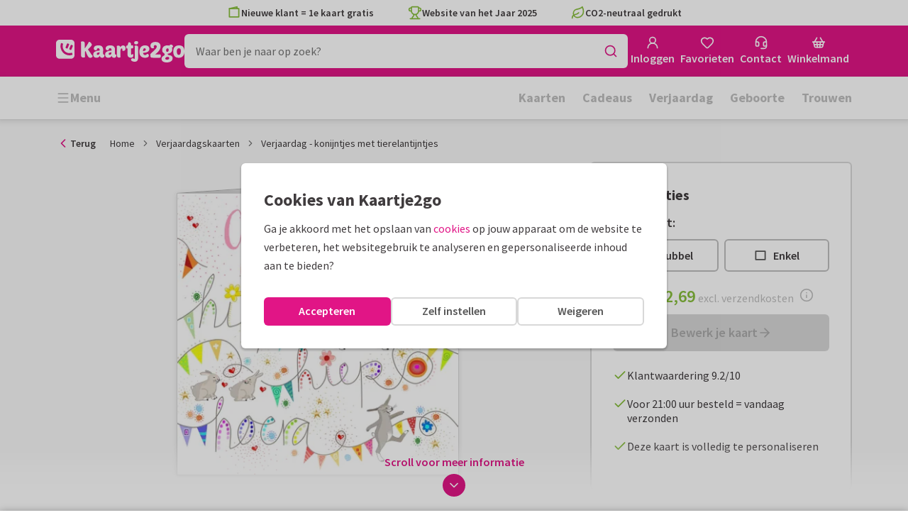

--- FILE ---
content_type: text/html; charset=utf-8
request_url: https://www.kaartje2go.nl/verjaardagskaarten/kaart/verjaardag-konijntjes-met-tierelantijntjes
body_size: 47070
content:
<!DOCTYPE html>
        <html lang="nl">
            <head>
                <script async src="https://cdn.debugbear.com/HE9NRXgiV9ou.js"></script>
                <base data-rh="true" href="https://www.kaartje2go.nl"/>
                <title data-rh="true">Verjaardag- konijntjes met tierelantijntjes | Kaartje2go</title>
                <meta data-rh="true" name="description" content="Vrolijke kaart voor iedereen die van konijntjes houdt. Met slingers, sterretjes, hartjes en kleurige vlaggetjes. En konijntjes natuurlijk!"/><meta data-rh="true" property="og:type" content="website"/><meta data-rh="true" property="og:title" content="Verjaardag- konijntjes met tierelantijntjes | Kaartje2go"/><meta data-rh="true" property="og:description" content="Vrolijke kaart voor iedereen die van konijntjes houdt. Met slingers, sterretjes, hartjes en kleurige vlaggetjes. En konijntjes natuurlijk!"/><meta data-rh="true" property="og:image" content="https://www.kaartje2go.nl/verjaardagskaarten/verjaardag-konijntjes-met-tierelantijntjes/img/verjaardag-konijntjes-met-tierelantijntjes.jpg"/><meta data-rh="true" property="og:url" content="https://www.kaartje2go.nl/verjaardagskaarten/kaart/verjaardag-konijntjes-met-tierelantijntjes"/> <link data-rh="true" rel="canonical" href="https://www.kaartje2go.nl/verjaardagskaarten/kaart/verjaardag-konijntjes-met-tierelantijntjes"/><link data-rh="true" rel="alternate" href="https://www.kaartje2go.nl/verjaardagskaarten/kaart/verjaardag-konijntjes-met-tierelantijntjes" hreflang="nl-NL"/><link data-rh="true" rel="alternate" href="https://www.kaartje2go.be/verjaardagskaarten/kaart/verjaardag-konijntjes-met-tierelantijntjes" hreflang="nl-BE"/> <script data-rh="true" type="application/ld+json">{"@context":"https://schema.org","@graph":[{"@type":"ImageObject","@id":"https://www.kaartje2go.nl/#logo","inLanguage":"nl-NL","url":"https://assets.kaartje2go.nl/assets/images/logo.3f8d35c14fa6b857.png","contentUrl":"https://assets.kaartje2go.nl/assets/images/logo.3f8d35c14fa6b857.png","caption":"Kaartje2go"},{"@type":"AggregateRating","@id":"https://www.kaartje2go.nl/#rating","ratingValue":9.2,"bestRating":10,"worstRating":1,"ratingCount":25677},{"@type":"BreadcrumbList","@id":"https://www.kaartje2go.nl/verjaardagskaarten/kaart/verjaardag-konijntjes-met-tierelantijntjes#breadcrumb","itemListElement":[{"@type":"ListItem","position":1,"name":"Home","item":"https://www.kaartje2go.nl/"},{"@type":"ListItem","position":2,"name":"Verjaardagskaarten","item":"https://www.kaartje2go.nl/verjaardagskaarten"},{"@type":"ListItem","position":3,"name":"Verjaardag - konijntjes met tierelantijntjes","item":"https://www.kaartje2go.nl/verjaardagskaarten/kaart/verjaardag-konijntjes-met-tierelantijntjes"}]},{"@type":"WebSite","@id":"https://www.kaartje2go.nl/#website","name":"Kaartje2go","url":"https://www.kaartje2go.nl","inLanguage":"nl-NL","publisher":{"@id":"https://www.kaartje2go.nl/#organization"}},{"@type":"WebPage","@id":"https://www.kaartje2go.nl/verjaardagskaarten/kaart/verjaardag-konijntjes-met-tierelantijntjes#webpage","name":"Verjaardag- konijntjes met tierelantijntjes | Kaartje2go","description":"Vrolijke kaart voor iedereen die van konijntjes houdt. Met slingers, sterretjes, hartjes en kleurige vlaggetjes. En konijntjes natuurlijk!","url":"https://www.kaartje2go.nl/verjaardagskaarten/kaart/verjaardag-konijntjes-met-tierelantijntjes","inLanguage":"nl-NL","isPartOf":{"@id":"https://www.kaartje2go.nl/#website"},"breadcrumb":{"@id":"https://www.kaartje2go.nl/verjaardagskaarten/kaart/verjaardag-konijntjes-met-tierelantijntjes#breadcrumb"}},{"@type":"Product","sku":"207867","name":"Verjaardag - konijntjes met tierelantijntjes","brand":"Kaartje2go","image":"https://www.kaartje2go.nl/verjaardagskaarten/verjaardag-konijntjes-met-tierelantijntjes/img/verjaardag-konijntjes-met-tierelantijntjes.jpg","description":"Vrolijke kaart voor iedereen die van konijntjes houdt. Met slingers, sterretjes, hartjes en kleurige vlaggetjes. En konijntjes natuurlijk!","aggregateRating":{"@id":"https://www.kaartje2go.nl/#rating"},"offers":{"@type":"Offer","availability":"https://schema.org/InStock","url":"https://www.kaartje2go.nl/verjaardagskaarten/kaart/verjaardag-konijntjes-met-tierelantijntjes","itemCondition":"https://schema.org/NewCondition","priceCurrency":"EUR","price":"2.69","seller":{"@id":"https://www.kaartje2go.nl/#organization"}}}]}</script>
                <meta charset="utf-8" />
                <meta name="viewport" content="width=device-width, initial-scale=1" />
                <meta data-rh="true" property="og:site_name" content="Kaartje2go"/><meta data-rh="true" name="mobile-web-app-capable" content="yes"/><meta data-rh="true" name="apple-mobile-web-app-capable" content="yes"/><meta data-rh="true" name="apple-mobile-web-app-title" content="Kaartje2go"/><meta data-rh="true" name="apple-mobile-web-app-status-bar-style" content="default"/><meta data-rh="true" name="msapplication-config" content="none"/><meta data-rh="true" name="msapplication-TileImage" content="https://assets.kaartje2go.nl/assets/images/icon-1024x1024.7cda44238136e558.png"/><meta data-rh="true" name="msapplication-TileColor" content="#ffffff"/><meta data-rh="true" name="p:domain_verify" content="4282d70894a327650819efc4cd5e3c4a"/><meta data-rh="true" property="fb:app_id" content="114992018564096"/>
                <link data-rh="true" rel="dns-prefetch" href="https://www.googletagmanager.com"/><link data-rh="true" rel="dns-prefetch" href="https://beacon-v2.helpscout.net"/><link data-rh="true" rel="preconnect" href="https://images.kaartje2go.nl"/><link data-rh="true" rel="preconnect" href="https://assets.kaartje2go.nl"/><link data-rh="true" rel="preload" href="https://assets.kaartje2go.nl/assets/fonts/400normal.cb131ab457e77b95.woff2" as="font" type="font/woff2" crossOrigin="anonymous"/><link data-rh="true" rel="preload" href="https://assets.kaartje2go.nl/assets/fonts/600normal.b01aa9151bd4e3f7.woff2" as="font" type="font/woff2" crossOrigin="anonymous"/><link data-rh="true" rel="preload" href="https://assets.kaartje2go.nl/assets/fonts/700normal.eac8c7579c12aa54.woff2" as="font" type="font/woff2" crossOrigin="anonymous"/><link data-rh="true" href="https://assets.kaartje2go.nl/assets/images/favicon.e79a25a8cb5f0a9e.png" type="image/png" rel="icon"/><link data-rh="true" rel="apple-touch-startup-image" href="https://assets.kaartje2go.nl/assets/images/launch-640x1136.f4c6a6ca833bdccd.png" media="(device-width: 320px) and (device-height: 568px) and (-webkit-device-pixel-ratio: 2) and (orientation: portrait)"/><link data-rh="true" rel="apple-touch-startup-image" href="https://assets.kaartje2go.nl/assets/images/launch-750x1294.29b873cfe7af9068.png" media="(device-width: 375px) and (device-height: 667px) and (-webkit-device-pixel-ratio: 2) and (orientation: portrait)"/><link data-rh="true" rel="apple-touch-startup-image" href="https://assets.kaartje2go.nl/assets/images/launch-1242x2148.1574f8a4b7f0767a.png" media="(device-width: 414px) and (device-height: 736px) and (-webkit-device-pixel-ratio: 3) and (orientation: portrait)"/><link data-rh="true" rel="apple-touch-startup-image" href="https://assets.kaartje2go.nl/assets/images/launch-1125x2436.1779d95dd3c68948.png" media="(device-width: 375px) and (device-height: 812px) and (-webkit-device-pixel-ratio: 3) and (orientation: portrait)"/><link data-rh="true" rel="apple-touch-startup-image" href="https://assets.kaartje2go.nl/assets/images/launch-1536x2048.7be19af095e7bf82.png" media="(min-device-width: 768px) and (max-device-width: 1024px) and (-webkit-min-device-pixel-ratio: 2) and (orientation: portrait)"/><link data-rh="true" rel="apple-touch-startup-image" href="https://assets.kaartje2go.nl/assets/images/launch-1668x2224.6211686eee6a1a00.png" media="(min-device-width: 834px) and (max-device-width: 834px) and (-webkit-min-device-pixel-ratio: 2) and (orientation: portrait)"/><link data-rh="true" rel="apple-touch-startup-image" href="https://assets.kaartje2go.nl/assets/images/launch-2048x2732.fdf26865590055ab.png" media="(min-device-width: 1024px) and (max-device-width: 1024px) and (-webkit-min-device-pixel-ratio: 2) and (orientation: portrait)"/><link data-rh="true" rel="apple-touch-icon" href="https://assets.kaartje2go.nl/assets/images/icon-72x72.256348641cea00a7.png" sizes="72x72"/><link data-rh="true" rel="apple-touch-icon" href="https://assets.kaartje2go.nl/assets/images/icon-96x96.d8fff6b99eefe3eb.png" sizes="96x96"/><link data-rh="true" rel="apple-touch-icon" href="https://assets.kaartje2go.nl/assets/images/icon-128x128.9f04822bd0dcc4d8.png" sizes="128x128"/><link data-rh="true" rel="apple-touch-icon" href="https://assets.kaartje2go.nl/assets/images/icon-144x144.00d51e09b9ba7461.png" sizes="144x144"/><link data-rh="true" rel="apple-touch-icon" href="https://assets.kaartje2go.nl/assets/images/icon-152x152.d111ad5a8a7e9720.png" sizes="152x152"/><link data-rh="true" rel="apple-touch-icon" href="https://assets.kaartje2go.nl/assets/images/icon-192x192.1cfc33330de79be8.png" sizes="192x192"/><link data-rh="true" rel="apple-touch-icon" href="https://assets.kaartje2go.nl/assets/images/icon-384x384.44935a2bb15d25fa.png" sizes="384x384"/><link data-rh="true" rel="apple-touch-icon" href="https://assets.kaartje2go.nl/assets/images/icon-512x512.d102067e6b0658f2.png" sizes="512x512"/><link data-rh="true" rel="prefetch" href="https://assets.kaartje2go.nl/assets/images/card-square-small.ce2c0f694ee55d7f.webp"/><link data-rh="true" rel="prefetch" href="https://assets.kaartje2go.nl/assets/images/card-square-normal.3c80d211b6f95f4f.webp"/><link data-rh="true" rel="prefetch" href="https://assets.kaartje2go.nl/assets/images/card-square-super.88eb891b6691e160.webp"/>
                <link rel="manifest" href="/manifest.webmanifest?v=1606476057" />
                
                <meta name="emotion-insertion-point">
                <style data-emotion="e-css-global 0"></style><style data-emotion="e-css cdgroq 1g458ml 1c9q654 1tdft9p 1h5enyh tf1ypf 12fkfbc l78iy1 4s8oy6 1c2aq6a poawie 8os17f 1f7hol0 is8lfo 7up8sm gbj8l3 1ulvh9n d960oo 14kkwbq 1wwxn2w 1lx0jxm 1lqd7qe 1xxaop 1kg4chx 1b7ygse c7y57v">.e-css-cdgroq{-webkit-appearance:none;-moz-appearance:none;-ms-appearance:none;appearance:none;height:3rem;font-size:1rem;line-height:1;position:relative;display:-webkit-inline-box;display:-webkit-inline-flex;display:-ms-inline-flexbox;display:inline-flex;gap:0.5rem;background-color:#ffffff;border:none;color:#403c3e;font-weight:600;-webkit-box-pack:center;-ms-flex-pack:center;-webkit-justify-content:center;justify-content:center;-webkit-align-items:center;-webkit-box-align:center;-ms-flex-align:center;align-items:center;text-align:center;-webkit-text-decoration:none;text-decoration:none;cursor:not-allowed;box-sizing:border-box;border-radius:0;-webkit-transition:background-color 100ms linear;transition:background-color 100ms linear;padding:0 24px;}.e-css-cdgroq svg{-webkit-flex-shrink:0;-ms-flex-negative:0;flex-shrink:0;}.e-css-cdgroq svg:not([class*="size-"])]{height:1.25rem;width:1.25rem;}.e-css-cdgroq.button--icon-only{padding:0;width:3rem;-webkit-box-pack:center;-ms-flex-pack:center;-webkit-justify-content:center;justify-content:center;}.e-css-cdgroq.button--icon-only svg{position:initial;margin:0;}.e-css-cdgroq.button--icon-only.button--round{border-radius:50%;}.e-css-1g458ml{list-style-position:inside;text-align:left;list-style-type:none;margin:0;padding:0;margin:0;display:-webkit-box;display:-webkit-flex;display:-ms-flexbox;display:flex;-webkit-flex-direction:column;-ms-flex-direction:column;flex-direction:column;list-style:none;}.e-css-1g458ml svg{-webkit-flex-shrink:0;-ms-flex-negative:0;flex-shrink:0;}.e-css-1g458ml.list--centered{-webkit-box-pack:space-around;-ms-flex-pack:space-around;-webkit-justify-content:space-around;justify-content:space-around;}.e-css-1g458ml.list--inline{-webkit-flex-direction:row;-ms-flex-direction:row;flex-direction:row;-webkit-align-items:center;-webkit-box-align:center;-ms-flex-align:center;align-items:center;}.e-css-1g458ml.list--usp svg{color:#87be3c;}.e-css-1g458ml.list--usp a{color:#403c3e;}.e-css-1g458ml.list--icon{text-align:left;width:100%;}.e-css-1g458ml.list--disk{list-style:disc inside;}.e-css-1g458ml.list--no-marker{text-indent:0;padding:0;}.e-css-1g458ml.list--usp-animate-all{position:relative;padding:0;width:100%;height:40px;overflow:hidden;}.e-css-1g458ml.list--usp-animate-all .list__item{position:absolute;-webkit-box-pack:center;-ms-flex-pack:center;-webkit-justify-content:center;justify-content:center;width:100%;height:40px;text-align:center;-webkit-align-items:center;-webkit-box-align:center;-ms-flex-align:center;align-items:center;margin:0;}.e-css-1g458ml.list--usp-animate-all.list--of-two li:nth-of-type(1){-webkit-animation:cycleOneHalf 8s linear infinite;animation:cycleOneHalf 8s linear infinite;}.e-css-1g458ml.list--usp-animate-all.list--of-two li:nth-of-type(2){-webkit-animation:cycleTwoHalf 8s linear infinite;animation:cycleTwoHalf 8s linear infinite;}.e-css-1g458ml.list--usp-animate-all.list--of-three li:nth-of-type(1){-webkit-animation:cycleOneThird 12s linear infinite;animation:cycleOneThird 12s linear infinite;}.e-css-1g458ml.list--usp-animate-all.list--of-three li:nth-of-type(2){-webkit-animation:cycleTwoThird 12s linear infinite;animation:cycleTwoThird 12s linear infinite;}.e-css-1g458ml.list--usp-animate-all.list--of-three li:nth-of-type(3){-webkit-animation:cycleThreeThird 12s linear infinite;animation:cycleThreeThird 12s linear infinite;}.e-css-1g458ml.list--usp-animate-all.list--of-three li:nth-of-type(n+4){display:none;}.e-css-1g458ml.list--usp-animate-all.list--of-two:hover .list--of-two li,.e-css-1g458ml.list--usp-animate-all.list--of-three:hover li{-webkit-animation-play-state:paused;animation-play-state:paused;}@media screen and (max-width: 991px){.e-css-1g458ml.list--usp-animated{position:relative;padding:0;width:100%;height:40px;overflow:hidden;}.e-css-1g458ml.list--usp-animated .list__item{position:absolute;-webkit-box-pack:center;-ms-flex-pack:center;-webkit-justify-content:center;justify-content:center;width:100%;height:40px;text-align:center;-webkit-align-items:center;-webkit-box-align:center;-ms-flex-align:center;align-items:center;margin:0;}.e-css-1g458ml.list--usp-animated.list--of-two li:nth-of-type(1){-webkit-animation:cycleOneHalf 8s linear infinite;animation:cycleOneHalf 8s linear infinite;}.e-css-1g458ml.list--usp-animated.list--of-two li:nth-of-type(2){-webkit-animation:cycleTwoHalf 8s linear infinite;animation:cycleTwoHalf 8s linear infinite;}.e-css-1g458ml.list--usp-animated.list--of-three li:nth-of-type(1){-webkit-animation:cycleOneThird 12s linear infinite;animation:cycleOneThird 12s linear infinite;}.e-css-1g458ml.list--usp-animated.list--of-three li:nth-of-type(2){-webkit-animation:cycleTwoThird 12s linear infinite;animation:cycleTwoThird 12s linear infinite;}.e-css-1g458ml.list--usp-animated.list--of-three li:nth-of-type(3){-webkit-animation:cycleThreeThird 12s linear infinite;animation:cycleThreeThird 12s linear infinite;}.e-css-1g458ml.list--usp-animated.list--of-three li:nth-of-type(n+4){display:none;}.e-css-1g458ml.list--usp-animated.list--of-two:hover .list--of-two li,.e-css-1g458ml.list--usp-animated.list--of-three:hover li{-webkit-animation-play-state:paused;animation-play-state:paused;}}@-webkit-keyframes cycleOneHalf{95%{-webkit-transform:translateY(40px);-moz-transform:translateY(40px);-ms-transform:translateY(40px);transform:translateY(40px);opacity:0;}0%,40%,100%{-webkit-transform:translateY(0);-moz-transform:translateY(0);-ms-transform:translateY(0);transform:translateY(0);opacity:1;}45%{-webkit-transform:translateY(-40px);-moz-transform:translateY(-40px);-ms-transform:translateY(-40px);transform:translateY(-40px);opacity:0;}}@keyframes cycleOneHalf{95%{-webkit-transform:translateY(40px);-moz-transform:translateY(40px);-ms-transform:translateY(40px);transform:translateY(40px);opacity:0;}0%,40%,100%{-webkit-transform:translateY(0);-moz-transform:translateY(0);-ms-transform:translateY(0);transform:translateY(0);opacity:1;}45%{-webkit-transform:translateY(-40px);-moz-transform:translateY(-40px);-ms-transform:translateY(-40px);transform:translateY(-40px);opacity:0;}}@-webkit-keyframes cycleTwoHalf{0%,45%{-webkit-transform:translateY(40px);-moz-transform:translateY(40px);-ms-transform:translateY(40px);transform:translateY(40px);opacity:0;}50%,90%{-webkit-transform:translateY(0);-moz-transform:translateY(0);-ms-transform:translateY(0);transform:translateY(0);opacity:1;}95%,100%{-webkit-transform:translateY(-40px);-moz-transform:translateY(-40px);-ms-transform:translateY(-40px);transform:translateY(-40px);opacity:0;}}@keyframes cycleTwoHalf{0%,45%{-webkit-transform:translateY(40px);-moz-transform:translateY(40px);-ms-transform:translateY(40px);transform:translateY(40px);opacity:0;}50%,90%{-webkit-transform:translateY(0);-moz-transform:translateY(0);-ms-transform:translateY(0);transform:translateY(0);opacity:1;}95%,100%{-webkit-transform:translateY(-40px);-moz-transform:translateY(-40px);-ms-transform:translateY(-40px);transform:translateY(-40px);opacity:0;}}@-webkit-keyframes cycleOneThird{97%{-webkit-transform:translateY(40px);-moz-transform:translateY(40px);-ms-transform:translateY(40px);transform:translateY(40px);opacity:0;}0%,27%,100%{-webkit-transform:translateY(0);-moz-transform:translateY(0);-ms-transform:translateY(0);transform:translateY(0);opacity:1;}30%{-webkit-transform:translateY(-40px);-moz-transform:translateY(-40px);-ms-transform:translateY(-40px);transform:translateY(-40px);opacity:0;}}@keyframes cycleOneThird{97%{-webkit-transform:translateY(40px);-moz-transform:translateY(40px);-ms-transform:translateY(40px);transform:translateY(40px);opacity:0;}0%,27%,100%{-webkit-transform:translateY(0);-moz-transform:translateY(0);-ms-transform:translateY(0);transform:translateY(0);opacity:1;}30%{-webkit-transform:translateY(-40px);-moz-transform:translateY(-40px);-ms-transform:translateY(-40px);transform:translateY(-40px);opacity:0;}}@-webkit-keyframes cycleTwoThird{0%,30%{-webkit-transform:translateY(40px);-moz-transform:translateY(40px);-ms-transform:translateY(40px);transform:translateY(40px);opacity:0;}33%,60%{-webkit-transform:translateY(0);-moz-transform:translateY(0);-ms-transform:translateY(0);transform:translateY(0);opacity:1;}63%,100%{-webkit-transform:translateY(-40px);-moz-transform:translateY(-40px);-ms-transform:translateY(-40px);transform:translateY(-40px);opacity:0;}}@keyframes cycleTwoThird{0%,30%{-webkit-transform:translateY(40px);-moz-transform:translateY(40px);-ms-transform:translateY(40px);transform:translateY(40px);opacity:0;}33%,60%{-webkit-transform:translateY(0);-moz-transform:translateY(0);-ms-transform:translateY(0);transform:translateY(0);opacity:1;}63%,100%{-webkit-transform:translateY(-40px);-moz-transform:translateY(-40px);-ms-transform:translateY(-40px);transform:translateY(-40px);opacity:0;}}@-webkit-keyframes cycleThreeThird{0%,63%{-webkit-transform:translateY(40px);-moz-transform:translateY(40px);-ms-transform:translateY(40px);transform:translateY(40px);opacity:0;}66%,94%{-webkit-transform:translateY(0);-moz-transform:translateY(0);-ms-transform:translateY(0);transform:translateY(0);opacity:1;}97%,100%{-webkit-transform:translateY(-40px);-moz-transform:translateY(-40px);-ms-transform:translateY(-40px);transform:translateY(-40px);opacity:0;}}@keyframes cycleThreeThird{0%,63%{-webkit-transform:translateY(40px);-moz-transform:translateY(40px);-ms-transform:translateY(40px);transform:translateY(40px);opacity:0;}66%,94%{-webkit-transform:translateY(0);-moz-transform:translateY(0);-ms-transform:translateY(0);transform:translateY(0);opacity:1;}97%,100%{-webkit-transform:translateY(-40px);-moz-transform:translateY(-40px);-ms-transform:translateY(-40px);transform:translateY(-40px);opacity:0;}}.e-css-1c9q654{position:relative;margin:.25rem 0 1rem;line-height:1.25;display:-webkit-box;display:-webkit-flex;display:-ms-flexbox;display:flex;gap:.5rem;}.e-css-1c9q654>a{color:#403c3e;}.e-css-1c9q654>a:hover,.e-css-1c9q654>a:focus{color:#e11586;}.e-css-1c9q654.list__item--links>a{color:#00b8ff;font-weight:600;}.e-css-1c9q654.list__item--tight{margin-bottom:0;}.e-css-1c9q654.list__item--disk{display:-webkit-box;display:-webkit-list-item;display:-ms-list-itembox;display:list-item;}.e-css-1c9q654.list__item--centered{-webkit-box-pack:center;-ms-flex-pack:center;-webkit-justify-content:center;justify-content:center;}.e-css-1c9q654.list__item--inline{text-align:left;margin:.25rem .625rem;}.e-css-1c9q654:not(.list__item--inline):last-child{margin-bottom:0;}.e-css-1tdft9p{position:relative;width:100%;height:48px;isolation:isolate;}.e-css-1tdft9p.is--opened{z-index:99;}.e-css-1h5enyh{box-sizing:border-box;width:100%;height:48px;padding-left:16px;background:#ffffff;border:none;font-size:1rem;color:#403c3e;position:relative;z-index:1;border-radius:6px;outline:none;}.e-css-tf1ypf{display:-webkit-box;display:-webkit-flex;display:-ms-flexbox;display:flex;-webkit-box-pack:center;-ms-flex-pack:center;-webkit-justify-content:center;justify-content:center;-webkit-align-items:center;-webkit-box-align:center;-ms-flex-align:center;align-items:center;position:absolute;cursor:pointer;top:2px;right:2px;padding:0;color:#e11586;height:44px;width:44px;background:transparent;border:none;z-index:1;border-radius:4px;}.e-css-tf1ypf:hover,.e-css-tf1ypf:focus{background:#f3f3f3;}.e-css-12fkfbc{box-sizing:border-box;width:100%;height:48px;padding-left:16px;background:#ffffff;border:2px solid #d8d8d8;font-size:1rem;color:#403c3e;position:relative;z-index:1;border-radius:6px;outline:none;}.e-css-l78iy1{position:relative;display:-webkit-inline-box;display:-webkit-inline-flex;display:-ms-inline-flexbox;display:inline-flex;gap:0.5rem;-webkit-align-items:center;-webkit-box-align:center;-ms-flex-align:center;align-items:center;color:#bfbfbf;font-weight:600;background-color:transparent;-webkit-text-decoration:none;text-decoration:none;cursor:not-allowed;box-sizing:border-box;border:none;padding:0;}.e-css-l78iy1 svg{color:#bfbfbf;}.e-css-l78iy1 svg:not([class*="size-"])]{height:1rem;width:1rem;}.e-css-l78iy1 svg:not([class*="size-"])].icon--small{height:.75rem;width:.75rem;}.e-css-l78iy1 svg:not([class*="size-"])].icon--large{height:1.5rem;width:1.5rem;}.e-css-4s8oy6{position:relative;display:-webkit-inline-box;display:-webkit-inline-flex;display:-ms-inline-flexbox;display:inline-flex;gap:0.5rem;-webkit-align-items:center;-webkit-box-align:center;-ms-flex-align:center;align-items:center;color:#403c3e;font-weight:600;background-color:transparent;-webkit-text-decoration:none;text-decoration:none;cursor:pointer;box-sizing:border-box;border:none;padding:0;}.e-css-4s8oy6 svg{color:#403c3e;}.e-css-4s8oy6 svg:not([class*="size-"])]{height:1rem;width:1rem;}.e-css-4s8oy6 svg:not([class*="size-"])].icon--small{height:.75rem;width:.75rem;}.e-css-4s8oy6 svg:not([class*="size-"])].icon--large{height:1.5rem;width:1.5rem;}.e-css-4s8oy6:hover,.e-css-4s8oy6:focus{-webkit-text-decoration:underline;text-decoration:underline;-webkit-backface-visibility:hidden;backface-visibility:hidden;}.e-css-4s8oy6:active{-webkit-transform:none;-moz-transform:none;-ms-transform:none;transform:none;-webkit-text-decoration:underline;text-decoration:underline;-webkit-backface-visibility:hidden;backface-visibility:hidden;}.e-css-1c2aq6a{position:relative;display:block;width:100%;height:1px;border-top:2px solid #d8d8d8;}.e-css-1c2aq6a.has--arrow{padding-bottom:15px;}.e-css-1c2aq6a.has--arrow::before,.e-css-1c2aq6a.has--arrow::after{position:absolute;top:-2px;bottom:auto;right:auto;left:50%;height:0;width:0;border:solid transparent;content:"";pointer-events:none;}.e-css-1c2aq6a.has--arrow::after{border-color:transparent;border-top-color:#ffffff;border-width:10px;margin-left:-10px;}.e-css-1c2aq6a.has--arrow::before{border-color:transparent;border-top-color:#d8d8d8;border-width:13px;margin-left:-13px;}.e-css-1c2aq6a.is--thin{border-top-width:1px;}.e-css-poawie{display:block;}.e-css-poawie img{border:0;display:block;}.e-css-8os17f{-webkit-appearance:none;-moz-appearance:none;-ms-appearance:none;appearance:none;height:2rem;font-size:.875rem;line-height:1;position:relative;display:-webkit-inline-box;display:-webkit-inline-flex;display:-ms-inline-flexbox;display:inline-flex;gap:0.5rem;background-color:#ffffff;border:none;color:#403c3e;font-weight:600;-webkit-box-pack:center;-ms-flex-pack:center;-webkit-justify-content:center;justify-content:center;-webkit-align-items:center;-webkit-box-align:center;-ms-flex-align:center;align-items:center;text-align:center;-webkit-text-decoration:none;text-decoration:none;cursor:not-allowed;box-sizing:border-box;border-radius:0;-webkit-transition:background-color 100ms linear;transition:background-color 100ms linear;padding:0 12px;color:#aaaaaa;background-color:#d8d8d8;border:2px solid transparent;border-radius:6px;font-weight:600;}.e-css-8os17f svg{-webkit-flex-shrink:0;-ms-flex-negative:0;flex-shrink:0;}.e-css-8os17f svg:not([class*="size-"])]{height:1.25rem;width:1.25rem;}.e-css-8os17f.button--icon-only{padding:0;width:2rem;-webkit-box-pack:center;-ms-flex-pack:center;-webkit-justify-content:center;justify-content:center;}.e-css-8os17f.button--icon-only svg{position:initial;margin:0;}.e-css-8os17f.button--icon-only.button--round{border-radius:50%;}.e-css-8os17f svg{color:#aaaaaa;}.e-css-1f7hol0{display:none;white-space:nowrap;overflow:hidden;font-size:.875rem;color:#737373;line-height:normal;}.e-css-1f7hol0 svg{display:block;width:1em;height:1em;}.e-css-1f7hol0 .breadcrumbs__item{-webkit-align-items:center;-webkit-box-align:center;-ms-flex-align:center;align-items:center;display:-webkit-inline-box;display:-webkit-inline-flex;display:-ms-inline-flexbox;display:inline-flex;-webkit-flex-direction:row;-ms-flex-direction:row;flex-direction:row;-webkit-box-flex-wrap:nowrap;-webkit-flex-wrap:nowrap;-ms-flex-wrap:nowrap;flex-wrap:nowrap;}.e-css-1f7hol0 .breadcrumbs__separator{display:inline-block;margin-left:.5rem;margin-right:.5rem;min-width:8px;}.e-css-1f7hol0 .breadcrumbs__separator svg{color:#737373;}.e-css-1f7hol0 .breadcrumbs__link{color:#737373;-webkit-text-decoration:none;text-decoration:none;background-color:initial;white-space:nowrap;}.e-css-1f7hol0 .breadcrumbs__link:hover,.e-css-1f7hol0 .breadcrumbs__link:focus{-webkit-text-decoration:underline;text-decoration:underline;}.e-css-1f7hol0 .breadcrumbs__text{display:inline-block;white-space:nowrap;}@media screen and (min-width: 768px){.e-css-1f7hol0{display:-webkit-box;display:-webkit-flex;display:-ms-flexbox;display:flex;}}.e-css-is8lfo{-webkit-align-items:center;-webkit-box-align:center;-ms-flex-align:center;align-items:center;color:#737373;-webkit-box-pack:start;-ms-flex-pack:start;-webkit-justify-content:flex-start;justify-content:flex-start;font-size:.875rem;-webkit-text-decoration:none;text-decoration:none;display:-webkit-box;display:-webkit-flex;display:-ms-flexbox;display:flex;}.e-css-is8lfo>span{white-space:nowrap;overflow:hidden;text-overflow:ellipsis;}.e-css-is8lfo svg{display:block;width:1em;height:1em;}.e-css-is8lfo .breadcrumb-mobile__icon{display:-webkit-inline-box;display:-webkit-inline-flex;display:-ms-inline-flexbox;display:inline-flex;margin-right:5px;}.e-css-is8lfo .breadcrumb-mobile__icon svg{color:#e11586;}.e-css-is8lfo:focus{-webkit-text-decoration:underline;text-decoration:underline;}@media screen and (min-width: 768px){.e-css-is8lfo{display:none;}}.e-css-7up8sm{position:relative;display:-webkit-box;display:-webkit-flex;display:-ms-flexbox;display:flex;-webkit-flex-direction:column;-ms-flex-direction:column;flex-direction:column;width:100%;overflow:hidden;background-color:#ffffff;-webkit-text-decoration:none;text-decoration:none;}.e-css-7up8sm.has--border{border:2px solid #d8d8d8;}.e-css-7up8sm.is--rounded{border-radius:6px;}.e-css-7up8sm.is--rounded-small{border-radius:4px;}.e-css-7up8sm.is--rounded-large{border-radius:8px;}.e-css-7up8sm.box--orange.has--border{border-color:#ff9b00;}.e-css-7up8sm.box--orange.is--colored{background-color:#fff4e4;}.e-css-7up8sm.box--blue.has--border{border-color:#00b8ff;}.e-css-7up8sm.box--blue.is--colored{background-color:#e6f8fd;}.e-css-7up8sm.box--green.has--border{border-color:#87be3c;}.e-css-7up8sm.box--green.is--colored{background-color:#f6faf0;}.e-css-7up8sm.box--magenta.has--border{border-color:#e11586;}.e-css-7up8sm.box--magenta.is--colored{background-color:#fdeff8;}.e-css-7up8sm.box--grey.has--border{border-color:#f3f3f3;}.e-css-7up8sm.box--grey.is--colored{background-color:#f3f3f3;}.e-css-7up8sm.is--horizontal{-webkit-flex-direction:row;-ms-flex-direction:row;flex-direction:row;}.e-css-7up8sm.is--overflow-visible{overflow:visible;}.e-css-gbj8l3{width:100%;padding:20px;}.e-css-gbj8l3.box__content--stretch{-webkit-flex:2;-ms-flex:2;flex:2;}@media screen and (min-width: 768px){.e-css-gbj8l3{padding:30px;}}@media screen and (min-width: 992px){.e-css-gbj8l3{padding:20px;}}@media screen and (min-width: 1200px){.e-css-gbj8l3{padding:30px;}}.e-css-1ulvh9n{position:relative;display:-webkit-inline-box;display:-webkit-inline-flex;display:-ms-inline-flexbox;display:inline-flex;gap:0.5rem;-webkit-align-items:center;-webkit-box-align:center;-ms-flex-align:center;align-items:center;color:#bfbfbf;font-weight:600;background-color:transparent;-webkit-text-decoration:underline;text-decoration:underline;cursor:not-allowed;box-sizing:border-box;border:none;padding:0;}.e-css-1ulvh9n svg{color:#bfbfbf;}.e-css-1ulvh9n svg:not([class*="size-"])]{height:1rem;width:1rem;}.e-css-1ulvh9n svg:not([class*="size-"])].icon--small{height:.75rem;width:.75rem;}.e-css-1ulvh9n svg:not([class*="size-"])].icon--large{height:1.5rem;width:1.5rem;}.e-css-d960oo{-webkit-appearance:none;-moz-appearance:none;-ms-appearance:none;appearance:none;height:52px;font-size:1.125rem;line-height:1;position:relative;display:-webkit-inline-box;display:-webkit-inline-flex;display:-ms-inline-flexbox;display:inline-flex;gap:0.5rem;background-color:#ffffff;border:none;color:#403c3e;font-weight:600;-webkit-box-pack:center;-ms-flex-pack:center;-webkit-justify-content:center;justify-content:center;-webkit-align-items:center;-webkit-box-align:center;-ms-flex-align:center;align-items:center;text-align:center;-webkit-text-decoration:none;text-decoration:none;width:100%;cursor:not-allowed;box-sizing:border-box;border-radius:0;-webkit-transition:background-color 100ms linear;transition:background-color 100ms linear;padding:0 24px;color:#aaaaaa;background-color:#d8d8d8;border:2px solid transparent;border-radius:6px;font-weight:600;}.e-css-d960oo svg{-webkit-flex-shrink:0;-ms-flex-negative:0;flex-shrink:0;}.e-css-d960oo svg:not([class*="size-"])]{height:1.25rem;width:1.25rem;}.e-css-d960oo.button--icon-only{padding:0;width:52px;-webkit-box-pack:center;-ms-flex-pack:center;-webkit-justify-content:center;justify-content:center;}.e-css-d960oo.button--icon-only svg{position:initial;margin:0;}.e-css-d960oo.button--icon-only.button--round{border-radius:50%;}.e-css-d960oo svg{color:#aaaaaa;}.e-css-14kkwbq{-webkit-appearance:none;-moz-appearance:none;-ms-appearance:none;appearance:none;height:3rem;font-size:1rem;line-height:1;position:relative;display:-webkit-inline-box;display:-webkit-inline-flex;display:-ms-inline-flexbox;display:inline-flex;gap:0.5rem;background-color:#ffffff;border:none;color:#403c3e;font-weight:600;-webkit-box-pack:center;-ms-flex-pack:center;-webkit-justify-content:center;justify-content:center;-webkit-align-items:center;-webkit-box-align:center;-ms-flex-align:center;align-items:center;text-align:center;-webkit-text-decoration:none;text-decoration:none;width:100%;cursor:not-allowed;box-sizing:border-box;border-radius:0;-webkit-transition:background-color 100ms linear;transition:background-color 100ms linear;padding:0 24px;color:#bfbfbf;background-color:#ffffff;border:2px solid transparent;border-radius:6px;}.e-css-14kkwbq svg{-webkit-flex-shrink:0;-ms-flex-negative:0;flex-shrink:0;}.e-css-14kkwbq svg:not([class*="size-"])]{height:1.25rem;width:1.25rem;}.e-css-14kkwbq.button--icon-only{padding:0;width:3rem;-webkit-box-pack:center;-ms-flex-pack:center;-webkit-justify-content:center;justify-content:center;}.e-css-14kkwbq.button--icon-only svg{position:initial;margin:0;}.e-css-14kkwbq.button--icon-only.button--round{border-radius:50%;}.e-css-14kkwbq svg{color:#bfbfbf;}.e-css-1wwxn2w{display:-webkit-inline-box;display:-webkit-inline-flex;display:-ms-inline-flexbox;display:inline-flex;-webkit-box-pack:start;-ms-flex-pack:start;-webkit-justify-content:flex-start;justify-content:flex-start;-webkit-align-items:center;-webkit-box-align:center;-ms-flex-align:center;align-items:center;gap:.5rem;padding:0 24px;font-size:.875rem;font-weight:600;line-height:1.5;border:2px solid #d8d8d8;border-radius:50px;height:38px;background-color:#ffffff;color:#403c3e;cursor:pointer;}.e-css-1wwxn2w svg{height:1rem;width:1rem;}.e-css-1wwxn2w,.e-css-1wwxn2w:hover,.e-css-1wwxn2w:focus,.e-css-1wwxn2w:active{-webkit-text-decoration:none;text-decoration:none;}.e-css-1wwxn2w >.pill__close{display:-webkit-box;display:-webkit-flex;display:-ms-flexbox;display:flex;-webkit-box-pack:center;-ms-flex-pack:center;-webkit-justify-content:center;justify-content:center;-webkit-align-items:center;-webkit-box-align:center;-ms-flex-align:center;align-items:center;background-color:#ffffff;border:2px solid #d8d8d8;border-radius:50%;margin-left:.5rem;}.e-css-1wwxn2w >.pill__close >svg{color:#403c3e;}.e-css-1wwxn2w.is--grey{background-color:#f3f3f3;border-color:#f3f3f3;font-size:1rem;font-weight:normal;height:48px;padding:0 16px;}.e-css-1wwxn2w.is--grey:hover,.e-css-1wwxn2w.is--grey:focus{background-color:#eaeaea;border-color:#eaeaea;}.e-css-1wwxn2w.is--grey:active{background-color:#d8d8d8;border-color:#d8d8d8;}.e-css-1wwxn2w.is--grey >.pill__close{background-color:transparent;border:none;}.e-css-1wwxn2w.is--grey >.pill__close >svg{color:#bfbfbf;}.e-css-1wwxn2w.has--icon-left>svg:first-of-type{color:#e11586;}.e-css-1wwxn2w.has--icon-right>svg:last-child{color:#bfbfbf;}.e-css-1wwxn2w.has--image{height:48px;padding-left:2px;}.e-css-1wwxn2w.has--image img{width:40px;height:40px;margin-right:.5rem;border-radius:50%;}.e-css-1wwxn2w.is--spread{width:100%;}.e-css-1wwxn2w.is--small{padding:0 16px;height:30px;border-radius:30px;}.e-css-1wwxn2w.is--small.has--image{padding-left:2px;height:38px;}.e-css-1wwxn2w.is--small.has--image >picture img{width:30px;height:30px;}.e-css-1wwxn2w:hover,.e-css-1wwxn2w:focus{background-color:#f3f3f3;}.e-css-1wwxn2w:active{background-color:#eaeaea;}.e-css-1wwxn2w.is--disabled{cursor:not-allowed;opacity:0.5;background-color:#eaeaea;}.e-css-1wwxn2w.is--disabled:hover,.e-css-1wwxn2w.is--disabled:focus{background-color:#eaeaea;}.e-css-1wwxn2w.is--disabled.has--icon-left>svg{color:#403c3e;}.e-css-1wwxn2w.is--active{border-color:#e11586;color:#e11586;}.e-css-1wwxn2w.is--active:hover,.e-css-1wwxn2w.is--active:focus{background-color:#fdeff8;}.e-css-1wwxn2w.is--active:active{background-color:#f8d1ea;}.e-css-1wwxn2w.is--active.has--icon-right>svg:last-child{color:#e11586;}.e-css-1lx0jxm{border-bottom:1px solid #d8d8d8;}.e-css-1lx0jxm .accordion__chevron{-webkit-flex-shrink:0;-ms-flex-negative:0;flex-shrink:0;-webkit-transition:-webkit-transform 300ms;transition:transform 300ms;color:#e11586;}.e-css-1lx0jxm.accordion--closed .accordion__content{height:0;}.e-css-1lx0jxm.accordion--closed .accordion__chevron{-webkit-transform:rotate(-180deg);-moz-transform:rotate(-180deg);-ms-transform:rotate(-180deg);transform:rotate(-180deg);}.e-css-1lx0jxm.accordion--animated .accordion__content{-webkit-transition:height 300ms cubic-bezier(.4, 0, .2, 1);transition:height 300ms cubic-bezier(.4, 0, .2, 1);}.e-css-1lx0jxm.accordion--hidden .accordion__content{visibility:hidden;}.e-css-1lqd7qe{display:-webkit-box;display:-webkit-flex;display:-ms-flexbox;display:flex;width:100%;padding:15px;border:0;-webkit-align-items:center;-webkit-box-align:center;-ms-flex-align:center;align-items:center;-webkit-box-pack:justify;-webkit-justify-content:space-between;justify-content:space-between;background-color:transparent;color:#403c3e;cursor:pointer;text-align:left;}.e-css-1xxaop{display:-webkit-box;display:-webkit-flex;display:-ms-flexbox;display:flex;-webkit-flex-direction:column;-ms-flex-direction:column;flex-direction:column;height:auto;overflow:hidden;text-align:left;}.e-css-1xxaop p:last-child{margin-bottom:0;}.e-css-1xxaop[hidden]{visibility:hidden;}.e-css-1kg4chx{padding:0 15px 30px;}.e-css-1b7ygse{-webkit-appearance:none;-moz-appearance:none;-ms-appearance:none;appearance:none;height:3rem;font-size:1rem;line-height:1;position:relative;display:-webkit-inline-box;display:-webkit-inline-flex;display:-ms-inline-flexbox;display:inline-flex;gap:0.5rem;background-color:#ffffff;border:none;color:#403c3e;font-weight:600;-webkit-box-pack:center;-ms-flex-pack:center;-webkit-justify-content:center;justify-content:center;-webkit-align-items:center;-webkit-box-align:center;-ms-flex-align:center;align-items:center;text-align:center;-webkit-text-decoration:none;text-decoration:none;cursor:not-allowed;box-sizing:border-box;border-radius:0;-webkit-transition:background-color 100ms linear;transition:background-color 100ms linear;padding:0 24px;color:#bfbfbf;background-color:#ffffff;border:2px solid transparent;border-radius:6px;}.e-css-1b7ygse svg{-webkit-flex-shrink:0;-ms-flex-negative:0;flex-shrink:0;}.e-css-1b7ygse svg:not([class*="size-"])]{height:1.25rem;width:1.25rem;}.e-css-1b7ygse.button--icon-only{padding:0;width:3rem;-webkit-box-pack:center;-ms-flex-pack:center;-webkit-justify-content:center;justify-content:center;}.e-css-1b7ygse.button--icon-only svg{position:initial;margin:0;}.e-css-1b7ygse.button--icon-only.button--round{border-radius:50%;}.e-css-1b7ygse svg{color:#bfbfbf;}.e-css-c7y57v{-webkit-appearance:none;-moz-appearance:none;-ms-appearance:none;appearance:none;height:3rem;font-size:1rem;line-height:1;position:relative;display:-webkit-inline-box;display:-webkit-inline-flex;display:-ms-inline-flexbox;display:inline-flex;gap:0.5rem;background-color:#ffffff;border:none;color:#403c3e;font-weight:600;-webkit-box-pack:center;-ms-flex-pack:center;-webkit-justify-content:center;justify-content:center;-webkit-align-items:center;-webkit-box-align:center;-ms-flex-align:center;align-items:center;text-align:center;-webkit-text-decoration:none;text-decoration:none;cursor:not-allowed;box-sizing:border-box;border-radius:0;-webkit-transition:background-color 100ms linear;transition:background-color 100ms linear;padding:0 24px;color:#aaaaaa;background-color:#d8d8d8;border:2px solid transparent;border-radius:6px;font-weight:600;}.e-css-c7y57v svg{-webkit-flex-shrink:0;-ms-flex-negative:0;flex-shrink:0;}.e-css-c7y57v svg:not([class*="size-"])]{height:1.25rem;width:1.25rem;}.e-css-c7y57v.button--icon-only{padding:0;width:3rem;-webkit-box-pack:center;-ms-flex-pack:center;-webkit-justify-content:center;justify-content:center;}.e-css-c7y57v.button--icon-only svg{position:initial;margin:0;}.e-css-c7y57v.button--icon-only.button--round{border-radius:50%;}.e-css-c7y57v svg{color:#aaaaaa;}</style>
                <link rel="preload" href="https://assets.kaartje2go.nl/assets/css/theme.a1dac233809a74a86c7.css" as="style" fetchPriority="high" />
                <link rel="preload" href="https://assets.kaartje2go.nl/assets/css/critical.c1749850c076b4bd69a.css" as="style" fetchPriority="high" />
                <link rel="preload" href="https://assets.kaartje2go.nl/assets/css/noncritical.42cb6e91502f614cc3b.css" as="style" />
                <link rel="stylesheet" href="https://assets.kaartje2go.nl/assets/css/critical.c1749850c076b4bd69a.css" id="critical-stylesheet" />
                <link rel="stylesheet" href="https://assets.kaartje2go.nl/assets/css/theme.a1dac233809a74a86c7.css" id="theme-stylesheet" />
                
                
                <script id="__LOADABLE_REQUIRED_CHUNKS__" type="application/json">[7187,7212,9623,3345,7587,4543,7331,312,6593,2932,4382,654,5626,4902,8774,9826,2701,2341,5134,463,5303]</script><script id="__LOADABLE_REQUIRED_CHUNKS___ext" type="application/json">{"namedChunks":["coreUserData","coreFonts","application","suggestionSearch","cardProductDetail","modals","coreBeacon","cardSet","cardSpecificationsAccordion"]}</script>
<script defer data-chunk="main" src="https://assets.kaartje2go.nl/assets/js/modern/manifest.c5b75d32e3db642ca90.js"></script>
<script defer data-chunk="main" src="https://assets.kaartje2go.nl/assets/js/modern/framework.706ea2a122bc2db20b2.js"></script>
<script defer data-chunk="main" src="https://assets.kaartje2go.nl/assets/js/modern/core.f260ce835713abf9c84.js"></script>
<script defer data-chunk="main" src="https://assets.kaartje2go.nl/assets/js/modern/sentry.aebf903745f30430a83.js"></script>
<script defer data-chunk="main" src="https://assets.kaartje2go.nl/assets/js/modern/6642.526d9f379d0d4de66e5.js"></script>
<script defer data-chunk="main" src="https://assets.kaartje2go.nl/assets/js/modern/main.e64c2a713fb64a86f38.js"></script>
<script defer data-chunk="coreUserData" src="https://assets.kaartje2go.nl/assets/js/modern/coreUserData.ac6b53c8473f315829b.js"></script>
<script defer data-chunk="coreFonts" src="https://assets.kaartje2go.nl/assets/js/modern/coreFonts.332fa868f9f579b56e8.js"></script>
<script defer data-chunk="application" src="https://assets.kaartje2go.nl/assets/js/modern/k2g.8ec1fb03bd6d72e7c8d.js"></script>
<script defer data-chunk="application" src="https://assets.kaartje2go.nl/assets/js/modern/3345.bf2bd1aafe24c2b965c.js"></script>
<script defer data-chunk="application" src="https://assets.kaartje2go.nl/assets/js/modern/7587.bc0a30c9e40f7faf429.js"></script>
<script defer data-chunk="application" src="https://assets.kaartje2go.nl/assets/js/modern/application.7c37f86e9cf1c504b63.js"></script>
<script defer data-chunk="suggestionSearch" src="https://assets.kaartje2go.nl/assets/js/modern/suggestionSearch.ad198d7f9ca13f13698.js"></script>
<script defer data-chunk="cardProductDetail" src="https://assets.kaartje2go.nl/assets/js/modern/312.21259e756fe0d27bc3e.js"></script>
<script defer data-chunk="cardProductDetail" src="https://assets.kaartje2go.nl/assets/js/modern/2932.487cfc39ba19180ba74.js"></script>
<script defer data-chunk="cardProductDetail" src="https://assets.kaartje2go.nl/assets/js/modern/4382.2895cb1e1286b92d2d7.js"></script>
<script defer data-chunk="cardProductDetail" src="https://assets.kaartje2go.nl/assets/js/modern/654.2587a89f8b7a4cb0653.js"></script>
<script defer data-chunk="cardProductDetail" src="https://assets.kaartje2go.nl/assets/js/modern/5626.ef3df63e666b09c3953.js"></script>
<script defer data-chunk="cardProductDetail" src="https://assets.kaartje2go.nl/assets/js/modern/4902.87660918fc946d4b5e5.js"></script>
<script defer data-chunk="cardProductDetail" src="https://assets.kaartje2go.nl/assets/js/modern/8774.c28b11d22445c428cc3.js"></script>
<script defer data-chunk="cardProductDetail" src="https://assets.kaartje2go.nl/assets/js/modern/9826.e813be160a418e27b2b.js"></script>
<script defer data-chunk="cardProductDetail" src="https://assets.kaartje2go.nl/assets/js/modern/cardProductDetail.e4c2ceeeda9bfe060c5.js"></script>
<script defer data-chunk="modals" src="https://assets.kaartje2go.nl/assets/js/modern/modals.1b7c9b7b531f81cbe15.js"></script>
<script defer data-chunk="coreBeacon" src="https://assets.kaartje2go.nl/assets/js/modern/coreBeacon.cd150f8a6e37e6b316f.js"></script>
<script defer data-chunk="cardSet" src="https://assets.kaartje2go.nl/assets/js/modern/cardSet.0078063e0e52da2af3f.js"></script>
<script defer data-chunk="cardSpecificationsAccordion" src="https://assets.kaartje2go.nl/assets/js/modern/cardSpecificationsAccordion.d6ac955d1e287929499.js"></script>
                <script src="https://assets.kaartje2go.nl/assets/js/modern/i18n-nl-NL-common-json.87718c42c013167d697.js" defer></script>
            </head>
            <body class="container--card-product">
                <div id="root"><link rel="preload" as="image" href="https://assets.kaartje2go.nl/assets/images/website-van-het-jaar-2025.e15b5cba5918f0eb.png"/><link rel="preload" as="image" href="https://assets.kaartje2go.nl/assets/images/shopping-awards.6525f8549c4a8f0b.png"/><link rel="preload" as="image" href="https://assets.kaartje2go.nl/assets/images/abn-ambro-award-2025.563ba189a69e1c71.png"/><link rel="preload" as="image" href="https://assets.kaartje2go.nl/assets/images/thuiswinkel-waarborg.9d03b8ed1df18a4d.png"/><link rel="preload" as="image" href="https://assets.kaartje2go.nl/assets/images/facebook-circle.ec8f93d0aa4533d4.svg"/><link rel="preload" as="image" href="https://assets.kaartje2go.nl/assets/images/instagram-circle.5bcdf0e769765f85.svg"/><link rel="preload" as="image" href="https://assets.kaartje2go.nl/assets/images/pinterest-circle.12c4283042ba423d.svg"/><link rel="preload" as="image" href="https://assets.kaartje2go.nl/assets/images/tiktok-circle.467dd86ecb017f01.svg"/><link rel="preload" as="image" href="https://assets.kaartje2go.nl/assets/images/linkedin-circle.333ca478bf3158f0.svg"/><div class="skip-to-content-button"><a title="Ga naar de inhoud" aria-current="page" class="is--active" href="/verjaardagskaarten/kaart/verjaardag-konijntjes-met-tierelantijntjes#content">Ga naar de inhoud</a></div><div class="app"><div class="app__main"><style>@font-face{font-family:"Source Sans Pro";src:url("https://assets.kaartje2go.nl/assets/fonts/400normal.cb131ab457e77b95.woff2") format("woff2"),url("https://assets.kaartje2go.nl/assets/fonts/400normal.302adae57bd8e895.woff") format("woff");font-weight:normal;font-style:normal;font-display:swap;}@font-face{font-family:"Source Sans Pro";src:url("https://assets.kaartje2go.nl/assets/fonts/600normal.b01aa9151bd4e3f7.woff2") format("woff2"),url("https://assets.kaartje2go.nl/assets/fonts/600normal.896e15283d06d15c.woff") format("woff");font-weight:600;font-style:normal;font-display:swap;}@font-face{font-family:"Source Sans Pro";src:url("https://assets.kaartje2go.nl/assets/fonts/700normal.eac8c7579c12aa54.woff2") format("woff2"),url("https://assets.kaartje2go.nl/assets/fonts/700normal.facc7960b9c3b2dc.woff") format("woff");font-weight:700;font-style:normal;font-display:swap;}</style><header class="header has--topbar has--megamenu has--mobile-search" role="banner"><div class="topbar"><button class="button topbar__modal-trigger e-css-cdgroq e1ao0jgo0" disabled="" type="button"><div class="topbar__inner"><ul type="none" class="list list--inline list--icon list--usp list--usp-animated list--of-three topbar__usps eg3cdne0 e-css-1g458ml ed12jag0"><li class="list__item list__item--inline list__item--usp-animated e-css-1c9q654 e3lblya0"><svg xmlns="http://www.w3.org/2000/svg" width="24" height="24" viewBox="0 0 24 24" fill="none" stroke="currentColor" stroke-width="2" stroke-linecap="round" stroke-linejoin="round" class="lucide lucide-card-double-icon lucide-CardDoubleIcon" aria-hidden="true"><path d="m4 5 13-3v2"></path><rect x="4" y="5" width="16" height="14"></rect></svg>Nieuwe klant = 1e kaart gratis</li><li class="list__item list__item--inline list__item--usp-animated e-css-1c9q654 e3lblya0"><svg xmlns="http://www.w3.org/2000/svg" width="24" height="24" viewBox="0 0 24 24" fill="none" stroke="currentColor" stroke-width="2" stroke-linecap="round" stroke-linejoin="round" class="lucide lucide-trophy" aria-hidden="true"><path d="M10 14.66v1.626a2 2 0 0 1-.976 1.696A5 5 0 0 0 7 21.978"></path><path d="M14 14.66v1.626a2 2 0 0 0 .976 1.696A5 5 0 0 1 17 21.978"></path><path d="M18 9h1.5a1 1 0 0 0 0-5H18"></path><path d="M4 22h16"></path><path d="M6 9a6 6 0 0 0 12 0V3a1 1 0 0 0-1-1H7a1 1 0 0 0-1 1z"></path><path d="M6 9H4.5a1 1 0 0 1 0-5H6"></path></svg>Website van het Jaar 2025</li><li class="list__item list__item--inline list__item--usp-animated e-css-1c9q654 e3lblya0"><svg xmlns="http://www.w3.org/2000/svg" width="24" height="24" viewBox="0 0 24 24" fill="none" stroke="currentColor" stroke-width="2" stroke-linecap="round" stroke-linejoin="round" class="lucide lucide-leaf" aria-hidden="true"><path d="M11 20A7 7 0 0 1 9.8 6.1C15.5 5 17 4.48 19 2c1 2 2 4.18 2 8 0 5.5-4.78 10-10 10Z"></path><path d="M2 21c0-3 1.85-5.36 5.08-6C9.5 14.52 12 13 13 12"></path></svg>CO2-neutraal gedrukt</li></ul></div></button></div><div class="header__wrapper"><div class="container header__container"><div class="header__left"><button aria-controls="mega-menu-wrapper" aria-expanded="false" aria-label="Menu openen" class="mega-menu__trigger flex items-center flex--column flex--row-sm sm:gap-2 rounded-md leading-none visible-xs" disabled=""><svg xmlns="http://www.w3.org/2000/svg" width="24" height="24" viewBox="0 0 24 24" fill="none" stroke="currentColor" stroke-width="2" stroke-linecap="round" stroke-linejoin="round" class="lucide lucide-menu size-6 sm:size-5" aria-hidden="true"><path d="M4 5h16"></path><path d="M4 12h16"></path><path d="M4 19h16"></path></svg><span class="font-semibold sm:font-bold">Menu</span></button><div class="header__logo"><a title="Ga naar de homepage" href="/"><div class="logo"><svg viewBox="0 0 461.56 79.3"><g fill="#fff"><path d="M54.12 0H12.16C5.44 0 0 5.44 0 12.16v41.96c0 6.71 5.44 12.16 12.16 12.16h41.96c6.71 0 12.16-5.44 12.16-12.16V12.16C66.28 5.45 60.84 0 54.12 0ZM215.9 52.43c-.46-.1-.99-.26-1.59-.47-.6-.21-1.14-.58-1.64-1.11-.49-.53-.79-1.44-.89-2.71-.04-.56-.06-1.55-.04-2.96.02-1.42.05-2.93.11-4.52.05-1.6.09-3.12.1-4.56.01-1.45 0-2.45-.04-3-.33-4.26-1.84-7.56-4.54-9.91-2.7-2.35-6.85-3.54-12.46-3.57-2.88-.02-5.38.27-7.5.86-2.12.6-3.87 1.41-5.22 2.44-1.36 1.03-2.35 2.26-2.97 3.67a9.236 9.236 0 0 0-.75 4.48c.19 2.54 1.4 4.28 3.65 5.16.88.34 2.15.58 2.15.58 3.06.58 4.48-.59 5.08-1.45.22-.31.27-.71.11-1.06-.1-.23-.13-.61-.06-.88.19-.76.47-1.4.83-1.94.36-.53.86-.95 1.49-1.24.63-.3 1.48-.45 2.54-.44 1.92.01 3.22.5 3.9 1.47.68.97 1.08 2.26 1.21 3.89.04.56.07 1.03.07 1.4v1.41c-7.96.16-13.88 1.51-17.77 4.08-3.89 2.56-5.66 6.12-5.31 10.69.14 1.83.55 3.39 1.23 4.69.68 1.3 1.54 2.35 2.59 3.17 1.05.82 2.25 1.41 3.62 1.77 1.36.36 2.8.55 4.32.56 3.13.02 5.61-.62 7.46-1.93 1.84-1.3 3.3-2.84 4.38-4.61.56 2.08 1.5 3.71 2.8 4.88 1.3 1.17 3.16 1.77 5.59 1.78 1.72 0 3.14-.28 4.28-.88 1.14-.6 2.01-1.38 2.62-2.35.61-.96 1.02-2.02 1.23-3.18.21-1.16.28-2.31.19-3.42-.03-.41-.28-.66-.74-.77Zm-17.21-4.44c-.37 1.06-.85 1.96-1.42 2.69s-1.25 1.27-2.03 1.62c-.78.35-1.57.52-2.38.52-.86 0-1.67-.24-2.44-.7-.77-.46-1.2-1.28-1.28-2.44-.08-1.02.16-1.87.71-2.58.55-.7 1.3-1.27 2.25-1.7.95-.43 2.05-.74 3.3-.93 1.25-.19 2.52-.29 3.84-.28.01 1.47-.17 2.74-.54 3.8ZM173.28 52.43c-.46-.1-.99-.26-1.59-.47-.6-.21-1.14-.58-1.64-1.11-.49-.53-.79-1.44-.89-2.71-.04-.56-.06-1.55-.04-2.96.02-1.42.05-2.93.11-4.52.05-1.6.09-3.12.1-4.56.01-1.45 0-2.45-.04-3-.33-4.26-1.84-7.56-4.54-9.91-2.7-2.35-6.85-3.54-12.46-3.57-2.88-.02-5.38.27-7.5.86-2.12.6-3.86 1.41-5.22 2.44-1.36 1.03-2.35 2.26-2.97 3.67a9.236 9.236 0 0 0-.75 4.48c.19 2.54 1.4 4.28 3.65 5.16.88.34 2.15.58 2.15.58 3.06.58 4.48-.59 5.08-1.45.22-.31.27-.71.11-1.06-.1-.23-.13-.61-.06-.88.19-.76.47-1.4.83-1.94.36-.53.86-.95 1.49-1.24.63-.3 1.48-.45 2.54-.44 1.92.01 3.22.5 3.9 1.47.68.97 1.08 2.26 1.21 3.89.04.56.07 1.03.07 1.4v1.41c-7.96.16-13.88 1.51-17.77 4.08-3.89 2.56-5.66 6.12-5.31 10.69.14 1.83.55 3.39 1.23 4.69.68 1.3 1.54 2.35 2.59 3.17 1.05.82 2.25 1.41 3.62 1.77 1.36.36 2.8.55 4.32.56 3.13.02 5.61-.62 7.46-1.93 1.84-1.3 3.3-2.84 4.38-4.61.56 2.08 1.49 3.71 2.8 4.88 1.3 1.17 3.16 1.77 5.59 1.78 1.72 0 3.14-.28 4.28-.88 1.14-.6 2.01-1.38 2.62-2.35.61-.96 1.02-2.02 1.23-3.18.21-1.16.28-2.31.19-3.42-.03-.41-.28-.66-.74-.77Zm-17.22-4.44c-.37 1.06-.85 1.96-1.42 2.69s-1.25 1.27-2.03 1.62c-.78.35-1.57.52-2.38.52-.86 0-1.67-.24-2.44-.7-.77-.46-1.2-1.28-1.28-2.44-.08-1.02.16-1.87.71-2.58.55-.7 1.3-1.27 2.25-1.7.95-.43 2.05-.74 3.3-.93 1.25-.19 2.52-.29 3.84-.28.01 1.47-.17 2.74-.54 3.8ZM287.51 16.12c2.68.02 4.66-.59 5.95-1.83 1.29-1.23 1.87-2.79 1.72-4.67-.11-1.47-.7-2.65-1.75-3.54-1.05-.89-2.67-1.35-4.83-1.36-2.47-.02-4.4.56-5.77 1.72-1.37 1.16-1.98 2.75-1.83 4.78.25 3.25 2.42 4.88 6.5 4.91ZM334.23 26.76c-.61-1.37-1.51-2.58-2.7-3.63-1.19-1.04-2.72-1.88-4.58-2.5-1.87-.62-4.11-.94-6.73-.95-3.28-.02-6.07.42-8.37 1.32-2.3.9-4.23 2.08-5.78 3.54-1.55 1.46-2.78 3.11-3.67 4.96-.89 1.85-1.56 3.7-1.99 5.58-.44 1.87-.69 3.7-.75 5.47-.07 1.78-.05 3.3.05 4.56.26 3.45 1.04 6.31 2.32 8.6 1.28 2.29 2.85 4.12 4.7 5.5 1.84 1.38 3.89 2.35 6.13 2.93 2.24.57 4.47.86 6.69.88 1.67.01 3.37-.13 5.11-.43 1.74-.29 3.31-.77 4.7-1.42 1.39-.65 2.5-1.51 3.32-2.57.83-1.06 1.18-2.32 1.07-3.79-.09-1.12-.41-2.03-.97-2.74-.56-.71-1.18-1.28-1.87-1.68-.69-.41-1.35-.68-1.99-.81-.64-.13-1.09-.2-1.34-.2-.55 0-.98.21-1.27.64-.3.43-.65.91-1.06 1.44-.42.53-.97 1.01-1.67 1.43-.7.43-1.71.64-3.02.63-1.31 0-2.44-.24-3.38-.7-.94-.46-1.72-1.05-2.33-1.77a8.116 8.116 0 0 1-1.44-2.48c-.35-.94-.56-1.89-.64-2.86.81 0 1.95-.03 3.44-.09 1.48-.07 3.09-.26 4.84-.58 1.74-.32 3.5-.78 5.27-1.37 1.77-.6 3.36-1.44 4.76-2.52s2.51-2.43 3.32-4.05c.81-1.62 1.13-3.59.95-5.93-.12-1.57-.49-3.05-1.1-4.42ZM320 38.08c-1.87 1.01-4.36 1.52-7.49 1.55.07-1.06.2-2.18.39-3.35.19-1.16.51-2.22.97-3.19.46-.96 1.05-1.75 1.79-2.38.73-.63 1.65-.94 2.77-.93 1.31 0 2.31.42 3.01 1.23.69.82 1.08 1.73 1.16 2.74.14 1.88-.72 3.32-2.58 4.32ZM461.46 37.64c-.43-5.63-2.14-10.01-5.13-13.15-2.99-3.13-7.66-4.72-14.02-4.76-4.34-.03-7.91.65-10.7 2.03-2.8 1.38-4.99 3.2-6.58 5.47-1.59 2.27-2.64 4.86-3.15 7.78-.51 2.91-.64 5.89-.41 8.93.2 2.64.67 5.11 1.4 7.42.73 2.31 1.84 4.33 3.34 6.07 1.5 1.73 3.43 3.1 5.8 4.1 2.37 1.01 5.3 1.52 8.78 1.54 3.18.02 5.91-.37 8.2-1.17 2.28-.8 4.21-1.87 5.77-3.23 1.56-1.36 2.82-2.92 3.76-4.69.95-1.77 1.67-3.59 2.16-5.46.49-1.87.77-3.76.85-5.66.08-1.9.06-3.64-.06-5.21Zm-12.85 4.72c-.1 1.72-.4 3.37-.91 4.93-.51 1.57-1.29 2.91-2.34 4.02-1.05 1.11-2.46 1.66-4.22 1.65-1.97-.01-3.54-.81-4.72-2.38-1.18-1.58-1.9-4.04-2.16-7.39-.08-1.06-.09-2.37-.03-3.92.06-1.54.32-3.01.8-4.41a8.473 8.473 0 0 1 2.3-3.56c1.06-.99 2.55-1.47 4.47-1.46 2.27.01 3.93.74 4.97 2.19 1.04 1.45 1.66 3.45 1.86 5.98.09 1.17.09 2.61 0 4.33ZM419.51 20.19c-.44-.81-1.1-1.5-1.97-2.08-.87-.58-1.98-.94-3.32-1.1-1.9-.22-3.37.07-4.43.86-.86.64-1.53 1.56-2.02 2.72-1.99-.59-4.32-.9-7.02-.9-3.63 0-6.69.52-9.16 1.56-2.48 1.04-4.48 2.37-5.99 3.99-1.52 1.62-2.59 3.45-3.21 5.48-.62 2.03-.88 4.03-.8 6.01.11 2.59.69 4.68 1.75 6.28.85 1.29 1.83 2.24 2.93 2.88l-.01.01s8.94 4.87.98 10.01c-.12.08-.24.16-.36.23-.29.13-.59.25-.88.4-2.61 1.43-4.61 3.72-5.48 5.54-.8 1.68-1.22 3.39-1.15 5.18.07 1.52.44 3.02 1.11 4.47.67 1.46 1.74 2.75 3.2 3.87 1.46 1.12 3.37 2.02 5.72 2.69 2.35.67 5.22 1.01 8.59 1.01 3.98 0 7.34-.46 10.07-1.38 2.73-.92 4.93-2.1 6.61-3.53 1.68-1.44 2.87-3.05 3.57-4.84.7-1.8 1.01-3.57.93-5.32-.1-2.29-.72-4.14-1.86-5.55-1.14-1.41-2.6-2.61-4.15-3.21-2.44-1.01-6.48-1.98-11.17-2.14.21-1.39-.05-2.89-1.1-4.41 3.63-.25 7.45-1.25 11.02-3.5 2.82-1.82 4.19-4.38 4.94-6.26s1.08-3.83 1-5.86c-.07-1.72-.43-3.41-1.05-5.06-.01-.04-.04-.07-.05-.11-.06-.41.02-.82.5-1.19.44-.34.84-.61 1.32-.71.47-.1.89-.18 1.26-.21.36-.04.57-.21.6-.53.1-.86.09-1.76-.04-2.69s-.41-1.8-.86-2.61Zm-18.52 39.75c1.87 0 3.33.3 4.36.89 1.04.59 1.59 1.57 1.64 2.92.02.51-.07 1.11-.26 1.81s-.58 1.35-1.15 1.97c-.57.61-1.37 1.14-2.4 1.59-1.03.44-2.37.67-4.02.67-2.17 0-3.76-.34-4.77-1.02-1-.68-1.53-1.53-1.57-2.54-.03-.59.06-1.25.25-1.97s.6-1.4 1.21-2.03c.61-.63 1.45-1.17 2.51-1.62 1.07-.44 2.46-.67 4.19-.67Zm3.97-22.98a7.12 7.12 0 0 1-.77 2.43c-.4.76-.95 1.41-1.66 1.94s-1.64.8-2.8.8c-1.26 0-2.25-.35-2.96-1.06-.71-.71-1.1-1.88-1.17-3.5-.03-.61.02-1.33.13-2.17.12-.84.36-1.62.73-2.36.37-.73.9-1.37 1.58-1.9.68-.53 1.58-.8 2.69-.8 1.46 0 2.54.41 3.23 1.22s1.06 1.83 1.11 3.04c.03.71-.01 1.5-.12 2.36ZM295.37 53.96c0-2.28 0-4.65-.02-7.11l-.03-7.3c0-2.41-.01-4.61-.02-6.62 0-2-.02-3.67-.04-5.02-.03-1.34-.05-2.17-.08-2.47-.05-.61-.27-1.22-.67-1.83-.4-.61-.96-1.16-1.68-1.65-.72-.48-1.58-.92-2.59-1.23-1.63-.5-2.11-.5-3.09-.5-3.11 0-4.29 1.41-4.73 2.36-.16.35-.13.74.08 1.06.45.67.56 2.74.56 4.75-.05 5.82-.08 15.02-.08 24.41.06 2.79.09 5.11.08 6.96 0 1.85-.07 3.33-.19 4.45-.12 1.11-.32 1.91-.61 2.39-.29.48-.74.72-1.34.71-.55 0-.99-.15-1.32-.43-.32-.28-.59-.59-.79-.92-.2-.33-.38-.64-.52-.92-.15-.28-.3-.42-.45-.42-.46 0-1.14.04-2.07.14-.93.09-1.87.32-2.82.67-.96.35-1.78.87-2.45 1.58-.68.71-.97 1.67-.88 2.88.09 1.16.54 2.18 1.37 3.05.83.86 1.86 1.58 3.12 2.15 1.25.56 2.64.99 4.15 1.28 1.51.29 3 .44 4.46.44 1.67 0 3.26-.2 4.8-.62 1.53-.42 2.88-1.25 4.05-2.48 1.16-1.24 2.11-2.95 2.82-5.15s1.06-5.1 1.04-8.7c-.03-1.67-.04-3.65-.04-5.93ZM374.2 51c-.34-.16-.73-.13-1.05.08-.66.45-2.71.56-4.7.56l-12.36-.07c.71-.6 1.72-1.41 3.05-2.44a70.9 70.9 0 0 0 4.27-3.6c1.53-1.38 3.06-2.93 4.61-4.66 1.55-1.73 2.92-3.58 4.12-5.57 1.2-1.98 2.15-4.09 2.86-6.33s.96-4.57.78-6.99c-.12-1.56-.5-3.19-1.13-4.88-.63-1.69-1.65-3.23-3.06-4.63-1.41-1.4-3.25-2.54-5.53-3.44-2.28-.9-5.1-1.35-8.45-1.37a30.4 30.4 0 0 0-6.9.75c-2.24.52-4.25 1.35-6.02 2.5-1.77 1.15-3.15 2.63-4.13 4.43-.99 1.81-1.39 4.02-1.19 6.64.38 4.92 3.49 8.12 8.15 8.12 3.09 0 4.26-1.4 4.7-2.35.16-.35.13-.74-.08-1.05-.45-.66-1.79-3.61.53-6.21l.71-.69c.73-.65 1.69-.97 2.9-.97 1.91.01 3.32.46 4.24 1.35.92.89 1.43 1.96 1.53 3.22.12 1.56-.31 3.18-1.28 4.87-.98 1.68-2.24 3.38-3.78 5.08-1.55 1.7-3.28 3.38-5.18 5.03-1.9 1.65-3.72 3.2-5.43 4.65-1.72 1.45-3.24 2.8-4.58 4.05-1.33 1.26-2.19 2.31-2.58 3.16-.08.2-.18.48-.27.83-.1.35-.14.65-.12.91l.38 5.34c.15 2.02.78 3.44 1.87 4.28 1.09.84 2.92 1.27 5.47 1.28l24.68.15c2.26.01 3.71-.44 4.37-1.37.65-.93.97-2.15.96-3.66l-.03-2.28c0-3.11-1.4-4.29-2.33-4.73ZM130.96 55.57c-.75-.29-2.02-1.92-3.16-3.57l-7.39-10.3-2.43-3.38c-1.24-1.71-2.35-3.3-3.32-4.77 4.6-3.77 8.11-7.11 10.51-10.01 2.4-2.9 3.55-5.09 3.43-6.56-.05-.71-.39-1.58-1-2.63a22.37 22.37 0 0 0-2.16-3.05c-.83-.99-1.7-1.83-2.61-2.53-2.61-1.7-4.46-1.26-5.35-.71-.32.2-.51.55-.5.93.02.81-1.01 2.6-2.1 4.29-.63 1-3.59 5.76-5.75 8.89a362.92 362.92 0 0 1-5.56 7.87c0-3.24-.03-6.17-.11-8.78-.07-2.61-.24-7.03-.33-8.2-.09-1.17-.27-2.19-.54-3.08-.27-.89-.71-1.64-1.31-2.25-.6-.61-1.41-1.08-2.42-1.42-1.01-.33-2.3-.48-3.92-.49h-.91c-3.11 0-4.29 1.41-4.73 2.36-.16.35-.13.74.08 1.06.45.67.56 2.74.56 4.75l-.04 6.8v1.26c-.01 2.84 0 6.69.01 11.56-.02 2.43-.02 4.81-.02 7.15v6.43c0 1.95.01 3.65.05 5.09.03 1.45.08 2.52.13 3.23.17 2.23.89 3.92 2.17 5.07 1.27 1.15 3.35 1.69 6.23 1.7h1.06c3.11 0 4.29-1.44 4.73-2.38.16-.35.13-.74-.08-1.06-.45-.67-.56-2.74-.56-4.75l.07-12.49 2.73-1.88c1.27 3.36 2.49 6.47 3.67 9.34 1.18 2.87 2.42 5.35 3.71 7.44 1.29 2.09 2.69 3.73 4.2 4.93 1.5 1.2 3.19 1.81 5.06 1.82 1.21 0 2.34-.21 3.39-.66 1.05-.45 1.97-.98 2.75-1.58 2.55-1.79 2.59-3.59 2.42-4.62-.07-.38-.31-.69-.67-.82Z"></path><path d="M277.78 53.69c-.11-1.47-.44-2.35-.67-2.82-.3-.61-1.35-1.42-1.93-1.25-.45.13-.17 1.36-2 2.29-.39.2-.86.3-1.41.29-.71 0-1.23-.22-1.56-.65-.34-.43-.55-1.31-.65-2.63-.05-.71-.09-1.72-.12-3.04-.02-1.32-.03-2.82 0-4.48.02-1.67.05-3.45.08-5.32s.05-3.77.05-5.7v-.16h2.96c1.16 0 2.08-.14 2.77-.44.68-.3 1.2-.7 1.53-1.21.34-.5.55-1.07.63-1.71.07-.54.09-1.1.1-1.65V24.2c-.01-3.13-1.42-4.31-2.36-4.75-.35-.16-.74-.13-1.05.08-.64.44-2.51.56-4.45.56 0-1.96-.04-3.45-.12-4.45-.14-1.83-.66-3.4-1.57-4.72-.91-1.32-2.42-1.99-4.54-2.01h-2.2c-.35-.01-.71.39-1.08 1.2-.37.81-.73 1.81-1.1 3-.36 1.19-.72 2.42-1.08 3.68-.36 1.27-.68 2.35-.96 3.26-1.16 0-2.08.14-2.77.44-.68.3-1.19.7-1.53 1.21-.34.51-.55 1.07-.63 1.71-.02.13-.01.27-.02.4l-.09-.03.02 1.28c0 .1-.02.19-.02.28l.02.02v.71c0 3.13 1.41 4.31 2.36 4.75.35.16.74.13 1.05-.08.29-.2.86-.33 1.57-.42.02 3.6.01 6.6-.03 9.03-.04 2.43-.07 4.48-.09 6.16-.02 1.67-.03 3.03-.03 4.07 0 1.04.04 1.94.09 2.7.27 3.5 1.34 6.1 3.21 7.81 1.87 1.71 4.62 2.57 8.26 2.59 3.68.02 6.22-.77 7.61-2.39 1.39-1.61 1.98-3.81 1.77-6.6ZM248.98 24.82c-.56-1.12-1.28-2.04-2.14-2.75-.86-.71-1.8-1.25-2.81-1.61-1.01-.36-1.99-.54-2.95-.55-.81 0-1.68.1-2.62.32-.94.22-1.85.6-2.71 1.13-.87.52-1.69 1.2-2.45 2.04-.77.83-1.41 1.83-1.93 2.99-.16-.76-.41-1.5-.74-2.21s-.82-1.34-1.47-1.87-1.46-.96-2.44-1.27c-.98-.31-2.18-.47-3.59-.48h-.11c-3.11.01-4.29 1.42-4.73 2.37-.16.35-.13.74.08 1.06.45.67.56 2.74.56 4.75l-.12 8.03c.01 3.78.01 6.89 0 9.35s0 4.39.03 5.78c.03 1.4.08 2.47.13 3.23.09 1.17.28 2.19.58 3.08.29.89.76 1.64 1.38 2.25.63.61 1.45 1.09 2.46 1.42 1.01.34 2.3.51 3.86.52 3.11-.01 4.29-1.43 4.73-2.37.16-.35.13-.74-.08-1.06-.23-.33-.37-1.02-.45-1.88v-4.13c0-1.9.02-3.88.04-5.93s.02-3.89 0-5.51c-.03-3.7.35-6.47 1.14-8.32.79-1.84 1.89-2.76 3.31-2.76.91 0 1.54.36 1.9 1.08.36.71.58 1.63.66 2.74.05.61.06 1.19.06 1.75s.01 1.17.06 1.83c.02.2.15.37.42.5.26.13.57.24.93.31.36.08.73.13 1.11.16.38.03.72.04 1.03.04 1.31 0 2.49-.25 3.54-.78a7.23 7.23 0 0 0 2.59-2.19c.69-.93 1.18-2.01 1.49-3.22.31-1.21.42-2.51.31-3.88-.12-1.52-.45-2.84-1.02-3.96Z"></path><path d="M277.56 24.92c0 .1-.02.19-.02.28l.02 1.28v-1.57Z"></path><path d="M277.55 24.9c0 .1-.02.19-.02.28l.02 1.28v-1.57Z"></path><path d="M277.56 24.92c0 .1-.02.19-.02.28l.02 1.28v-1.57Z"></path></g><path d="M277.55 24.9c0 .1-.02.19-.02.28l.02 1.28v-1.57Z" fill="#e11586" class="logo--smile"></path><path d="m34.29 26.29 5.03-11.89c.49-1.21 1.87-1.81 3.08-1.33l3.09 1.21c.59.23 1.06.68 1.31 1.26s.27 1.23.03 1.82L41.8 29.25c-.23.58-.68 1.04-1.26 1.29-.24.1-.49.17-.74.19-.36.03-.73-.02-1.08-.16l-3.09-1.21c-.59-.23-1.06-.68-1.31-1.26s-.27-1.23-.03-1.82Z" fill="#e11586" class="logo--smile"></path><path d="M58.88 51.83c-.26.52-.7.91-1.25 1.09-2.25.73-4.56 1.2-6.91 1.41-.89.08-1.79.12-2.69.13-8.42.04-16.66-3.3-22.59-9.17a31.633 31.633 0 0 1-8.46-14.95c-1.4-5.68-1.23-11.61.51-17.14.17-.55.55-1 1.07-1.26s1.13-.3 1.68-.11l3.27 1.15c1.09.38 1.67 1.55 1.33 2.67-2.6 8.45-.22 17.92 6.05 24.13 6.27 6.21 15.78 8.49 24.22 5.82 1.11-.35 2.29.22 2.68 1.3l1.18 3.25c.2.55.17 1.16-.09 1.68ZM60.19 22.38l-5.03 11.89c-.23.58-.68 1.04-1.26 1.29-.24.1-.49.17-.74.19-.36.03-.73-.02-1.08-.16l-3.09-1.21c-.59-.23-1.06-.68-1.31-1.26s-.27-1.23-.03-1.82l5.03-11.89a2.383 2.383 0 0 1 3.08-1.33l3.09 1.21c.59.23 1.06.68 1.31 1.26s.27 1.23.03 1.82Z" fill="#e11586" class="logo--smile"></path></svg></div></a></div></div><div class="header__center hidden-xs"><div class="search e-css-1tdft9p e1xt74ik7"><input aria-label="Waar ben je naar op zoek?" aria-required="true" autoCapitalize="none" autoComplete="off" id="search-header" required="" spellCheck="false" type="text" role="combobox" data-testid="search-input" placeholder="Waar ben je naar op zoek?" aria-owns="search-header-suggestions" aria-expanded="false" aria-autocomplete="list" aria-activedescendant="" class="e-css-1h5enyh e1xt74ik6" name="search_term_string" value=""/><button data-testid="search-button" tabindex="-1" title="Zoeken" class="e-css-tf1ypf e1xt74ik5"><svg xmlns="http://www.w3.org/2000/svg" width="24" height="24" viewBox="0 0 24 24" fill="none" stroke="currentColor" stroke-width="2" stroke-linecap="round" stroke-linejoin="round" class="lucide lucide-search" aria-hidden="true"><path d="m21 21-4.34-4.34"></path><circle cx="11" cy="11" r="8"></circle></svg></button></div></div><div class="header__right"><div class="header-icons hidden-sm-up"><a id="authDropdownMobile" title="Inloggen" class="header-icons__trigger" href="/inloggen"><svg xmlns="http://www.w3.org/2000/svg" width="24" height="24" viewBox="0 0 24 24" fill="none" stroke="currentColor" stroke-width="2" stroke-linecap="round" stroke-linejoin="round" class="lucide lucide-user-round" aria-hidden="true"><circle cx="12" cy="8" r="5"></circle><path d="M20 21a8 8 0 0 0-16 0"></path></svg></a><a id="favoritesLinkMobile" title="Favorieten" rel="nofollow" class="header-icons__trigger" href="/favorieten"><svg xmlns="http://www.w3.org/2000/svg" width="24" height="24" viewBox="0 0 24 24" fill="none" stroke="currentColor" stroke-width="2" stroke-linecap="round" stroke-linejoin="round" class="lucide lucide-heart" aria-hidden="true"><path d="M2 9.5a5.5 5.5 0 0 1 9.591-3.676.56.56 0 0 0 .818 0A5.49 5.49 0 0 1 22 9.5c0 2.29-1.5 4-3 5.5l-5.492 5.313a2 2 0 0 1-3 .019L5 15c-1.5-1.5-3-3.2-3-5.5"></path></svg></a><a id="contactDropdownMobile" title="Contact" class="header-icons__trigger" href="/contact"><svg xmlns="http://www.w3.org/2000/svg" width="24" height="24" viewBox="0 0 24 24" fill="none" stroke="currentColor" stroke-width="2" stroke-linecap="round" stroke-linejoin="round" class="lucide lucide-headset" aria-hidden="true"><path d="M3 11h3a2 2 0 0 1 2 2v3a2 2 0 0 1-2 2H5a2 2 0 0 1-2-2v-5Zm0 0a9 9 0 1 1 18 0m0 0v5a2 2 0 0 1-2 2h-1a2 2 0 0 1-2-2v-3a2 2 0 0 1 2-2h3Z"></path><path d="M21 16v2a4 4 0 0 1-4 4h-5"></path></svg></a><a id="basketDropdownMobile" title="Jouw winkelmandje" rel="nofollow" class="header-icons__trigger" href="/jouw-bestelling/winkelmandje"><svg xmlns="http://www.w3.org/2000/svg" width="24" height="24" viewBox="0 0 24 24" fill="none" stroke="currentColor" stroke-width="2" stroke-linecap="round" stroke-linejoin="round" class="lucide lucide-shopping-basket" aria-hidden="true"><path d="m15 11-1 9"></path><path d="m19 11-4-7"></path><path d="M2 11h20"></path><path d="m3.5 11 1.6 7.4a2 2 0 0 0 2 1.6h9.8a2 2 0 0 0 2-1.6l1.7-7.4"></path><path d="M4.5 15.5h15"></path><path d="m5 11 4-7"></path><path d="m9 11 1 9"></path></svg></a></div><div class="dropdown-group header-icons leading-6 hidden-xs"><div class="dropdown dropdown--auth" id="authDropdown"><a aria-label="Inloggen" class="dropdown__trigger header-icons__trigger" href="/inloggen"><svg xmlns="http://www.w3.org/2000/svg" width="24" height="24" viewBox="0 0 24 24" fill="none" stroke="currentColor" stroke-width="2" stroke-linecap="round" stroke-linejoin="round" class="lucide lucide-user-round" aria-hidden="true"><circle cx="12" cy="8" r="5"></circle><path d="M20 21a8 8 0 0 0-16 0"></path></svg><strong class="hidden-xs">Inloggen</strong></a></div><div class="dropdown"><a rel="nofollow" class="dropdown__trigger header-icons__trigger" href="/favorieten"><svg xmlns="http://www.w3.org/2000/svg" width="24" height="24" viewBox="0 0 24 24" fill="none" stroke="currentColor" stroke-width="2" stroke-linecap="round" stroke-linejoin="round" class="lucide lucide-heart" aria-hidden="true"><path d="M2 9.5a5.5 5.5 0 0 1 9.591-3.676.56.56 0 0 0 .818 0A5.49 5.49 0 0 1 22 9.5c0 2.29-1.5 4-3 5.5l-5.492 5.313a2 2 0 0 1-3 .019L5 15c-1.5-1.5-3-3.2-3-5.5"></path></svg><strong class="hidden-xs hidden-sm">Favorieten</strong></a></div><div class="dropdown dropdown--contact" id="contactDropdown"><a aria-label="Contact met Kaartje2go" class="dropdown__trigger header-icons__trigger" href="/contact"><svg xmlns="http://www.w3.org/2000/svg" width="24" height="24" viewBox="0 0 24 24" fill="none" stroke="currentColor" stroke-width="2" stroke-linecap="round" stroke-linejoin="round" class="lucide lucide-headset" aria-hidden="true"><path d="M3 11h3a2 2 0 0 1 2 2v3a2 2 0 0 1-2 2H5a2 2 0 0 1-2-2v-5Zm0 0a9 9 0 1 1 18 0m0 0v5a2 2 0 0 1-2 2h-1a2 2 0 0 1-2-2v-3a2 2 0 0 1 2-2h3Z"></path><path d="M21 16v2a4 4 0 0 1-4 4h-5"></path></svg><strong class="hidden-xs hidden-sm">Contact</strong></a></div><div class="dropdown dropdown--basket" id="basketDropdown"><a aria-label="Jouw winkelmandje" rel="nofollow" class="dropdown__trigger header-icons__trigger dropdown__trigger--empty-basket" href="/jouw-bestelling/winkelmandje"><svg xmlns="http://www.w3.org/2000/svg" width="24" height="24" viewBox="0 0 24 24" fill="none" stroke="currentColor" stroke-width="2" stroke-linecap="round" stroke-linejoin="round" class="lucide lucide-shopping-basket" aria-hidden="true"><path d="m15 11-1 9"></path><path d="m19 11-4-7"></path><path d="M2 11h20"></path><path d="m3.5 11 1.6 7.4a2 2 0 0 0 2 1.6h9.8a2 2 0 0 0 2-1.6l1.7-7.4"></path><path d="M4.5 15.5h15"></path><path d="m5 11 4-7"></path><path d="m9 11 1 9"></path></svg><strong class="hidden-xs hidden-sm">Winkelmand</strong></a></div></div></div></div></div><div class="header__search p-3 visible-xs"><div class="search e-css-1tdft9p e1xt74ik7"><input aria-label="Waar ben je naar op zoek?" aria-required="true" autoCapitalize="none" autoComplete="off" id="search-header-xs" required="" spellCheck="false" type="text" role="combobox" data-testid="search-input" placeholder="Waar ben je naar op zoek?" aria-owns="search-header-xs-suggestions" aria-expanded="false" aria-autocomplete="list" aria-activedescendant="" class="e-css-12fkfbc e1xt74ik6" name="search_term_string" value=""/><button data-testid="search-button" tabindex="-1" title="Zoeken" class="e-css-tf1ypf e1xt74ik5"><svg xmlns="http://www.w3.org/2000/svg" width="24" height="24" viewBox="0 0 24 24" fill="none" stroke="currentColor" stroke-width="2" stroke-linecap="round" stroke-linejoin="round" class="lucide lucide-search" aria-hidden="true"><path d="m21 21-4.34-4.34"></path><circle cx="11" cy="11" r="8"></circle></svg></button></div></div><div class="mega-menu-layered"><div class="container hidden-xs"><div class="mega-menu__items"><button aria-controls="mega-menu-wrapper" aria-expanded="false" aria-label="Menu openen" class="mega-menu__trigger flex items-center flex--column flex--row-sm sm:gap-2 rounded-md leading-none" disabled=""><svg xmlns="http://www.w3.org/2000/svg" width="24" height="24" viewBox="0 0 24 24" fill="none" stroke="currentColor" stroke-width="2" stroke-linecap="round" stroke-linejoin="round" class="lucide lucide-menu size-6 sm:size-5" aria-hidden="true"><path d="M4 5h16"></path><path d="M4 12h16"></path><path d="M4 19h16"></path></svg><span class="font-semibold sm:font-bold">Menu</span></button><div class="mega-menu__bookmarks flex gap-2"><button type="button" class="mega-menu__bookmark text-md font-bold rounded-md leading-none" disabled="">Kaarten</button><button type="button" class="mega-menu__bookmark text-md font-bold rounded-md leading-none" disabled="">Cadeaus</button><button type="button" class="mega-menu__bookmark text-md font-bold rounded-md leading-none" disabled="">Verjaardag</button><button type="button" class="mega-menu__bookmark text-md font-bold rounded-md leading-none" disabled="">Geboorte</button><button type="button" class="mega-menu__bookmark text-md font-bold rounded-md leading-none" disabled="">Trouwen</button></div></div></div><div class="mega-menu-layered__overlay" tabindex="0" role="button"></div><div class="mega-menu-layered__wrapper" id="mega-menu-wrapper"><div class="mega-menu-layered__content"><div class="mega-menu__mobile-top p-4"><div class="mega-menu__logo pb-4"><a title="Ga naar de homepage" href="/"><div class="logo"><svg viewBox="0 0 461.56 79.3"><g fill="#fff"><path d="M54.12 0H12.16C5.44 0 0 5.44 0 12.16v41.96c0 6.71 5.44 12.16 12.16 12.16h41.96c6.71 0 12.16-5.44 12.16-12.16V12.16C66.28 5.45 60.84 0 54.12 0ZM215.9 52.43c-.46-.1-.99-.26-1.59-.47-.6-.21-1.14-.58-1.64-1.11-.49-.53-.79-1.44-.89-2.71-.04-.56-.06-1.55-.04-2.96.02-1.42.05-2.93.11-4.52.05-1.6.09-3.12.1-4.56.01-1.45 0-2.45-.04-3-.33-4.26-1.84-7.56-4.54-9.91-2.7-2.35-6.85-3.54-12.46-3.57-2.88-.02-5.38.27-7.5.86-2.12.6-3.87 1.41-5.22 2.44-1.36 1.03-2.35 2.26-2.97 3.67a9.236 9.236 0 0 0-.75 4.48c.19 2.54 1.4 4.28 3.65 5.16.88.34 2.15.58 2.15.58 3.06.58 4.48-.59 5.08-1.45.22-.31.27-.71.11-1.06-.1-.23-.13-.61-.06-.88.19-.76.47-1.4.83-1.94.36-.53.86-.95 1.49-1.24.63-.3 1.48-.45 2.54-.44 1.92.01 3.22.5 3.9 1.47.68.97 1.08 2.26 1.21 3.89.04.56.07 1.03.07 1.4v1.41c-7.96.16-13.88 1.51-17.77 4.08-3.89 2.56-5.66 6.12-5.31 10.69.14 1.83.55 3.39 1.23 4.69.68 1.3 1.54 2.35 2.59 3.17 1.05.82 2.25 1.41 3.62 1.77 1.36.36 2.8.55 4.32.56 3.13.02 5.61-.62 7.46-1.93 1.84-1.3 3.3-2.84 4.38-4.61.56 2.08 1.5 3.71 2.8 4.88 1.3 1.17 3.16 1.77 5.59 1.78 1.72 0 3.14-.28 4.28-.88 1.14-.6 2.01-1.38 2.62-2.35.61-.96 1.02-2.02 1.23-3.18.21-1.16.28-2.31.19-3.42-.03-.41-.28-.66-.74-.77Zm-17.21-4.44c-.37 1.06-.85 1.96-1.42 2.69s-1.25 1.27-2.03 1.62c-.78.35-1.57.52-2.38.52-.86 0-1.67-.24-2.44-.7-.77-.46-1.2-1.28-1.28-2.44-.08-1.02.16-1.87.71-2.58.55-.7 1.3-1.27 2.25-1.7.95-.43 2.05-.74 3.3-.93 1.25-.19 2.52-.29 3.84-.28.01 1.47-.17 2.74-.54 3.8ZM173.28 52.43c-.46-.1-.99-.26-1.59-.47-.6-.21-1.14-.58-1.64-1.11-.49-.53-.79-1.44-.89-2.71-.04-.56-.06-1.55-.04-2.96.02-1.42.05-2.93.11-4.52.05-1.6.09-3.12.1-4.56.01-1.45 0-2.45-.04-3-.33-4.26-1.84-7.56-4.54-9.91-2.7-2.35-6.85-3.54-12.46-3.57-2.88-.02-5.38.27-7.5.86-2.12.6-3.86 1.41-5.22 2.44-1.36 1.03-2.35 2.26-2.97 3.67a9.236 9.236 0 0 0-.75 4.48c.19 2.54 1.4 4.28 3.65 5.16.88.34 2.15.58 2.15.58 3.06.58 4.48-.59 5.08-1.45.22-.31.27-.71.11-1.06-.1-.23-.13-.61-.06-.88.19-.76.47-1.4.83-1.94.36-.53.86-.95 1.49-1.24.63-.3 1.48-.45 2.54-.44 1.92.01 3.22.5 3.9 1.47.68.97 1.08 2.26 1.21 3.89.04.56.07 1.03.07 1.4v1.41c-7.96.16-13.88 1.51-17.77 4.08-3.89 2.56-5.66 6.12-5.31 10.69.14 1.83.55 3.39 1.23 4.69.68 1.3 1.54 2.35 2.59 3.17 1.05.82 2.25 1.41 3.62 1.77 1.36.36 2.8.55 4.32.56 3.13.02 5.61-.62 7.46-1.93 1.84-1.3 3.3-2.84 4.38-4.61.56 2.08 1.49 3.71 2.8 4.88 1.3 1.17 3.16 1.77 5.59 1.78 1.72 0 3.14-.28 4.28-.88 1.14-.6 2.01-1.38 2.62-2.35.61-.96 1.02-2.02 1.23-3.18.21-1.16.28-2.31.19-3.42-.03-.41-.28-.66-.74-.77Zm-17.22-4.44c-.37 1.06-.85 1.96-1.42 2.69s-1.25 1.27-2.03 1.62c-.78.35-1.57.52-2.38.52-.86 0-1.67-.24-2.44-.7-.77-.46-1.2-1.28-1.28-2.44-.08-1.02.16-1.87.71-2.58.55-.7 1.3-1.27 2.25-1.7.95-.43 2.05-.74 3.3-.93 1.25-.19 2.52-.29 3.84-.28.01 1.47-.17 2.74-.54 3.8ZM287.51 16.12c2.68.02 4.66-.59 5.95-1.83 1.29-1.23 1.87-2.79 1.72-4.67-.11-1.47-.7-2.65-1.75-3.54-1.05-.89-2.67-1.35-4.83-1.36-2.47-.02-4.4.56-5.77 1.72-1.37 1.16-1.98 2.75-1.83 4.78.25 3.25 2.42 4.88 6.5 4.91ZM334.23 26.76c-.61-1.37-1.51-2.58-2.7-3.63-1.19-1.04-2.72-1.88-4.58-2.5-1.87-.62-4.11-.94-6.73-.95-3.28-.02-6.07.42-8.37 1.32-2.3.9-4.23 2.08-5.78 3.54-1.55 1.46-2.78 3.11-3.67 4.96-.89 1.85-1.56 3.7-1.99 5.58-.44 1.87-.69 3.7-.75 5.47-.07 1.78-.05 3.3.05 4.56.26 3.45 1.04 6.31 2.32 8.6 1.28 2.29 2.85 4.12 4.7 5.5 1.84 1.38 3.89 2.35 6.13 2.93 2.24.57 4.47.86 6.69.88 1.67.01 3.37-.13 5.11-.43 1.74-.29 3.31-.77 4.7-1.42 1.39-.65 2.5-1.51 3.32-2.57.83-1.06 1.18-2.32 1.07-3.79-.09-1.12-.41-2.03-.97-2.74-.56-.71-1.18-1.28-1.87-1.68-.69-.41-1.35-.68-1.99-.81-.64-.13-1.09-.2-1.34-.2-.55 0-.98.21-1.27.64-.3.43-.65.91-1.06 1.44-.42.53-.97 1.01-1.67 1.43-.7.43-1.71.64-3.02.63-1.31 0-2.44-.24-3.38-.7-.94-.46-1.72-1.05-2.33-1.77a8.116 8.116 0 0 1-1.44-2.48c-.35-.94-.56-1.89-.64-2.86.81 0 1.95-.03 3.44-.09 1.48-.07 3.09-.26 4.84-.58 1.74-.32 3.5-.78 5.27-1.37 1.77-.6 3.36-1.44 4.76-2.52s2.51-2.43 3.32-4.05c.81-1.62 1.13-3.59.95-5.93-.12-1.57-.49-3.05-1.1-4.42ZM320 38.08c-1.87 1.01-4.36 1.52-7.49 1.55.07-1.06.2-2.18.39-3.35.19-1.16.51-2.22.97-3.19.46-.96 1.05-1.75 1.79-2.38.73-.63 1.65-.94 2.77-.93 1.31 0 2.31.42 3.01 1.23.69.82 1.08 1.73 1.16 2.74.14 1.88-.72 3.32-2.58 4.32ZM461.46 37.64c-.43-5.63-2.14-10.01-5.13-13.15-2.99-3.13-7.66-4.72-14.02-4.76-4.34-.03-7.91.65-10.7 2.03-2.8 1.38-4.99 3.2-6.58 5.47-1.59 2.27-2.64 4.86-3.15 7.78-.51 2.91-.64 5.89-.41 8.93.2 2.64.67 5.11 1.4 7.42.73 2.31 1.84 4.33 3.34 6.07 1.5 1.73 3.43 3.1 5.8 4.1 2.37 1.01 5.3 1.52 8.78 1.54 3.18.02 5.91-.37 8.2-1.17 2.28-.8 4.21-1.87 5.77-3.23 1.56-1.36 2.82-2.92 3.76-4.69.95-1.77 1.67-3.59 2.16-5.46.49-1.87.77-3.76.85-5.66.08-1.9.06-3.64-.06-5.21Zm-12.85 4.72c-.1 1.72-.4 3.37-.91 4.93-.51 1.57-1.29 2.91-2.34 4.02-1.05 1.11-2.46 1.66-4.22 1.65-1.97-.01-3.54-.81-4.72-2.38-1.18-1.58-1.9-4.04-2.16-7.39-.08-1.06-.09-2.37-.03-3.92.06-1.54.32-3.01.8-4.41a8.473 8.473 0 0 1 2.3-3.56c1.06-.99 2.55-1.47 4.47-1.46 2.27.01 3.93.74 4.97 2.19 1.04 1.45 1.66 3.45 1.86 5.98.09 1.17.09 2.61 0 4.33ZM419.51 20.19c-.44-.81-1.1-1.5-1.97-2.08-.87-.58-1.98-.94-3.32-1.1-1.9-.22-3.37.07-4.43.86-.86.64-1.53 1.56-2.02 2.72-1.99-.59-4.32-.9-7.02-.9-3.63 0-6.69.52-9.16 1.56-2.48 1.04-4.48 2.37-5.99 3.99-1.52 1.62-2.59 3.45-3.21 5.48-.62 2.03-.88 4.03-.8 6.01.11 2.59.69 4.68 1.75 6.28.85 1.29 1.83 2.24 2.93 2.88l-.01.01s8.94 4.87.98 10.01c-.12.08-.24.16-.36.23-.29.13-.59.25-.88.4-2.61 1.43-4.61 3.72-5.48 5.54-.8 1.68-1.22 3.39-1.15 5.18.07 1.52.44 3.02 1.11 4.47.67 1.46 1.74 2.75 3.2 3.87 1.46 1.12 3.37 2.02 5.72 2.69 2.35.67 5.22 1.01 8.59 1.01 3.98 0 7.34-.46 10.07-1.38 2.73-.92 4.93-2.1 6.61-3.53 1.68-1.44 2.87-3.05 3.57-4.84.7-1.8 1.01-3.57.93-5.32-.1-2.29-.72-4.14-1.86-5.55-1.14-1.41-2.6-2.61-4.15-3.21-2.44-1.01-6.48-1.98-11.17-2.14.21-1.39-.05-2.89-1.1-4.41 3.63-.25 7.45-1.25 11.02-3.5 2.82-1.82 4.19-4.38 4.94-6.26s1.08-3.83 1-5.86c-.07-1.72-.43-3.41-1.05-5.06-.01-.04-.04-.07-.05-.11-.06-.41.02-.82.5-1.19.44-.34.84-.61 1.32-.71.47-.1.89-.18 1.26-.21.36-.04.57-.21.6-.53.1-.86.09-1.76-.04-2.69s-.41-1.8-.86-2.61Zm-18.52 39.75c1.87 0 3.33.3 4.36.89 1.04.59 1.59 1.57 1.64 2.92.02.51-.07 1.11-.26 1.81s-.58 1.35-1.15 1.97c-.57.61-1.37 1.14-2.4 1.59-1.03.44-2.37.67-4.02.67-2.17 0-3.76-.34-4.77-1.02-1-.68-1.53-1.53-1.57-2.54-.03-.59.06-1.25.25-1.97s.6-1.4 1.21-2.03c.61-.63 1.45-1.17 2.51-1.62 1.07-.44 2.46-.67 4.19-.67Zm3.97-22.98a7.12 7.12 0 0 1-.77 2.43c-.4.76-.95 1.41-1.66 1.94s-1.64.8-2.8.8c-1.26 0-2.25-.35-2.96-1.06-.71-.71-1.1-1.88-1.17-3.5-.03-.61.02-1.33.13-2.17.12-.84.36-1.62.73-2.36.37-.73.9-1.37 1.58-1.9.68-.53 1.58-.8 2.69-.8 1.46 0 2.54.41 3.23 1.22s1.06 1.83 1.11 3.04c.03.71-.01 1.5-.12 2.36ZM295.37 53.96c0-2.28 0-4.65-.02-7.11l-.03-7.3c0-2.41-.01-4.61-.02-6.62 0-2-.02-3.67-.04-5.02-.03-1.34-.05-2.17-.08-2.47-.05-.61-.27-1.22-.67-1.83-.4-.61-.96-1.16-1.68-1.65-.72-.48-1.58-.92-2.59-1.23-1.63-.5-2.11-.5-3.09-.5-3.11 0-4.29 1.41-4.73 2.36-.16.35-.13.74.08 1.06.45.67.56 2.74.56 4.75-.05 5.82-.08 15.02-.08 24.41.06 2.79.09 5.11.08 6.96 0 1.85-.07 3.33-.19 4.45-.12 1.11-.32 1.91-.61 2.39-.29.48-.74.72-1.34.71-.55 0-.99-.15-1.32-.43-.32-.28-.59-.59-.79-.92-.2-.33-.38-.64-.52-.92-.15-.28-.3-.42-.45-.42-.46 0-1.14.04-2.07.14-.93.09-1.87.32-2.82.67-.96.35-1.78.87-2.45 1.58-.68.71-.97 1.67-.88 2.88.09 1.16.54 2.18 1.37 3.05.83.86 1.86 1.58 3.12 2.15 1.25.56 2.64.99 4.15 1.28 1.51.29 3 .44 4.46.44 1.67 0 3.26-.2 4.8-.62 1.53-.42 2.88-1.25 4.05-2.48 1.16-1.24 2.11-2.95 2.82-5.15s1.06-5.1 1.04-8.7c-.03-1.67-.04-3.65-.04-5.93ZM374.2 51c-.34-.16-.73-.13-1.05.08-.66.45-2.71.56-4.7.56l-12.36-.07c.71-.6 1.72-1.41 3.05-2.44a70.9 70.9 0 0 0 4.27-3.6c1.53-1.38 3.06-2.93 4.61-4.66 1.55-1.73 2.92-3.58 4.12-5.57 1.2-1.98 2.15-4.09 2.86-6.33s.96-4.57.78-6.99c-.12-1.56-.5-3.19-1.13-4.88-.63-1.69-1.65-3.23-3.06-4.63-1.41-1.4-3.25-2.54-5.53-3.44-2.28-.9-5.1-1.35-8.45-1.37a30.4 30.4 0 0 0-6.9.75c-2.24.52-4.25 1.35-6.02 2.5-1.77 1.15-3.15 2.63-4.13 4.43-.99 1.81-1.39 4.02-1.19 6.64.38 4.92 3.49 8.12 8.15 8.12 3.09 0 4.26-1.4 4.7-2.35.16-.35.13-.74-.08-1.05-.45-.66-1.79-3.61.53-6.21l.71-.69c.73-.65 1.69-.97 2.9-.97 1.91.01 3.32.46 4.24 1.35.92.89 1.43 1.96 1.53 3.22.12 1.56-.31 3.18-1.28 4.87-.98 1.68-2.24 3.38-3.78 5.08-1.55 1.7-3.28 3.38-5.18 5.03-1.9 1.65-3.72 3.2-5.43 4.65-1.72 1.45-3.24 2.8-4.58 4.05-1.33 1.26-2.19 2.31-2.58 3.16-.08.2-.18.48-.27.83-.1.35-.14.65-.12.91l.38 5.34c.15 2.02.78 3.44 1.87 4.28 1.09.84 2.92 1.27 5.47 1.28l24.68.15c2.26.01 3.71-.44 4.37-1.37.65-.93.97-2.15.96-3.66l-.03-2.28c0-3.11-1.4-4.29-2.33-4.73ZM130.96 55.57c-.75-.29-2.02-1.92-3.16-3.57l-7.39-10.3-2.43-3.38c-1.24-1.71-2.35-3.3-3.32-4.77 4.6-3.77 8.11-7.11 10.51-10.01 2.4-2.9 3.55-5.09 3.43-6.56-.05-.71-.39-1.58-1-2.63a22.37 22.37 0 0 0-2.16-3.05c-.83-.99-1.7-1.83-2.61-2.53-2.61-1.7-4.46-1.26-5.35-.71-.32.2-.51.55-.5.93.02.81-1.01 2.6-2.1 4.29-.63 1-3.59 5.76-5.75 8.89a362.92 362.92 0 0 1-5.56 7.87c0-3.24-.03-6.17-.11-8.78-.07-2.61-.24-7.03-.33-8.2-.09-1.17-.27-2.19-.54-3.08-.27-.89-.71-1.64-1.31-2.25-.6-.61-1.41-1.08-2.42-1.42-1.01-.33-2.3-.48-3.92-.49h-.91c-3.11 0-4.29 1.41-4.73 2.36-.16.35-.13.74.08 1.06.45.67.56 2.74.56 4.75l-.04 6.8v1.26c-.01 2.84 0 6.69.01 11.56-.02 2.43-.02 4.81-.02 7.15v6.43c0 1.95.01 3.65.05 5.09.03 1.45.08 2.52.13 3.23.17 2.23.89 3.92 2.17 5.07 1.27 1.15 3.35 1.69 6.23 1.7h1.06c3.11 0 4.29-1.44 4.73-2.38.16-.35.13-.74-.08-1.06-.45-.67-.56-2.74-.56-4.75l.07-12.49 2.73-1.88c1.27 3.36 2.49 6.47 3.67 9.34 1.18 2.87 2.42 5.35 3.71 7.44 1.29 2.09 2.69 3.73 4.2 4.93 1.5 1.2 3.19 1.81 5.06 1.82 1.21 0 2.34-.21 3.39-.66 1.05-.45 1.97-.98 2.75-1.58 2.55-1.79 2.59-3.59 2.42-4.62-.07-.38-.31-.69-.67-.82Z"></path><path d="M277.78 53.69c-.11-1.47-.44-2.35-.67-2.82-.3-.61-1.35-1.42-1.93-1.25-.45.13-.17 1.36-2 2.29-.39.2-.86.3-1.41.29-.71 0-1.23-.22-1.56-.65-.34-.43-.55-1.31-.65-2.63-.05-.71-.09-1.72-.12-3.04-.02-1.32-.03-2.82 0-4.48.02-1.67.05-3.45.08-5.32s.05-3.77.05-5.7v-.16h2.96c1.16 0 2.08-.14 2.77-.44.68-.3 1.2-.7 1.53-1.21.34-.5.55-1.07.63-1.71.07-.54.09-1.1.1-1.65V24.2c-.01-3.13-1.42-4.31-2.36-4.75-.35-.16-.74-.13-1.05.08-.64.44-2.51.56-4.45.56 0-1.96-.04-3.45-.12-4.45-.14-1.83-.66-3.4-1.57-4.72-.91-1.32-2.42-1.99-4.54-2.01h-2.2c-.35-.01-.71.39-1.08 1.2-.37.81-.73 1.81-1.1 3-.36 1.19-.72 2.42-1.08 3.68-.36 1.27-.68 2.35-.96 3.26-1.16 0-2.08.14-2.77.44-.68.3-1.19.7-1.53 1.21-.34.51-.55 1.07-.63 1.71-.02.13-.01.27-.02.4l-.09-.03.02 1.28c0 .1-.02.19-.02.28l.02.02v.71c0 3.13 1.41 4.31 2.36 4.75.35.16.74.13 1.05-.08.29-.2.86-.33 1.57-.42.02 3.6.01 6.6-.03 9.03-.04 2.43-.07 4.48-.09 6.16-.02 1.67-.03 3.03-.03 4.07 0 1.04.04 1.94.09 2.7.27 3.5 1.34 6.1 3.21 7.81 1.87 1.71 4.62 2.57 8.26 2.59 3.68.02 6.22-.77 7.61-2.39 1.39-1.61 1.98-3.81 1.77-6.6ZM248.98 24.82c-.56-1.12-1.28-2.04-2.14-2.75-.86-.71-1.8-1.25-2.81-1.61-1.01-.36-1.99-.54-2.95-.55-.81 0-1.68.1-2.62.32-.94.22-1.85.6-2.71 1.13-.87.52-1.69 1.2-2.45 2.04-.77.83-1.41 1.83-1.93 2.99-.16-.76-.41-1.5-.74-2.21s-.82-1.34-1.47-1.87-1.46-.96-2.44-1.27c-.98-.31-2.18-.47-3.59-.48h-.11c-3.11.01-4.29 1.42-4.73 2.37-.16.35-.13.74.08 1.06.45.67.56 2.74.56 4.75l-.12 8.03c.01 3.78.01 6.89 0 9.35s0 4.39.03 5.78c.03 1.4.08 2.47.13 3.23.09 1.17.28 2.19.58 3.08.29.89.76 1.64 1.38 2.25.63.61 1.45 1.09 2.46 1.42 1.01.34 2.3.51 3.86.52 3.11-.01 4.29-1.43 4.73-2.37.16-.35.13-.74-.08-1.06-.23-.33-.37-1.02-.45-1.88v-4.13c0-1.9.02-3.88.04-5.93s.02-3.89 0-5.51c-.03-3.7.35-6.47 1.14-8.32.79-1.84 1.89-2.76 3.31-2.76.91 0 1.54.36 1.9 1.08.36.71.58 1.63.66 2.74.05.61.06 1.19.06 1.75s.01 1.17.06 1.83c.02.2.15.37.42.5.26.13.57.24.93.31.36.08.73.13 1.11.16.38.03.72.04 1.03.04 1.31 0 2.49-.25 3.54-.78a7.23 7.23 0 0 0 2.59-2.19c.69-.93 1.18-2.01 1.49-3.22.31-1.21.42-2.51.31-3.88-.12-1.52-.45-2.84-1.02-3.96Z"></path><path d="M277.56 24.92c0 .1-.02.19-.02.28l.02 1.28v-1.57Z"></path><path d="M277.55 24.9c0 .1-.02.19-.02.28l.02 1.28v-1.57Z"></path><path d="M277.56 24.92c0 .1-.02.19-.02.28l.02 1.28v-1.57Z"></path></g><path d="M277.55 24.9c0 .1-.02.19-.02.28l.02 1.28v-1.57Z" fill="#e11586" class="logo--smile"></path><path d="m34.29 26.29 5.03-11.89c.49-1.21 1.87-1.81 3.08-1.33l3.09 1.21c.59.23 1.06.68 1.31 1.26s.27 1.23.03 1.82L41.8 29.25c-.23.58-.68 1.04-1.26 1.29-.24.1-.49.17-.74.19-.36.03-.73-.02-1.08-.16l-3.09-1.21c-.59-.23-1.06-.68-1.31-1.26s-.27-1.23-.03-1.82Z" fill="#e11586" class="logo--smile"></path><path d="M58.88 51.83c-.26.52-.7.91-1.25 1.09-2.25.73-4.56 1.2-6.91 1.41-.89.08-1.79.12-2.69.13-8.42.04-16.66-3.3-22.59-9.17a31.633 31.633 0 0 1-8.46-14.95c-1.4-5.68-1.23-11.61.51-17.14.17-.55.55-1 1.07-1.26s1.13-.3 1.68-.11l3.27 1.15c1.09.38 1.67 1.55 1.33 2.67-2.6 8.45-.22 17.92 6.05 24.13 6.27 6.21 15.78 8.49 24.22 5.82 1.11-.35 2.29.22 2.68 1.3l1.18 3.25c.2.55.17 1.16-.09 1.68ZM60.19 22.38l-5.03 11.89c-.23.58-.68 1.04-1.26 1.29-.24.1-.49.17-.74.19-.36.03-.73-.02-1.08-.16l-3.09-1.21c-.59-.23-1.06-.68-1.31-1.26s-.27-1.23-.03-1.82l5.03-11.89a2.383 2.383 0 0 1 3.08-1.33l3.09 1.21c.59.23 1.06.68 1.31 1.26s.27 1.23.03 1.82Z" fill="#e11586" class="logo--smile"></path></svg></div></a></div><div class="mega-menu__mobile-search"><div class="search e-css-1tdft9p e1xt74ik7"><input aria-label="Waar ben je naar op zoek?" aria-required="true" autoCapitalize="none" autoComplete="off" id="mobileMenuSearch" required="" spellCheck="false" type="text" role="combobox" data-testid="search-input" placeholder="Waar ben je naar op zoek?" aria-owns="mobileMenuSearch-suggestions" aria-expanded="false" aria-autocomplete="list" aria-activedescendant="" class="e-css-12fkfbc e1xt74ik6" name="search_term_string" value=""/><button data-testid="search-button" tabindex="-1" title="Zoeken" class="e-css-tf1ypf e1xt74ik5"><svg xmlns="http://www.w3.org/2000/svg" width="24" height="24" viewBox="0 0 24 24" fill="none" stroke="currentColor" stroke-width="2" stroke-linecap="round" stroke-linejoin="round" class="lucide lucide-search" aria-hidden="true"><path d="m21 21-4.34-4.34"></path><circle cx="11" cy="11" r="8"></circle></svg></button></div></div><button type="button" class="mega-menu__button--close" aria-label="Sluit menu"><svg xmlns="http://www.w3.org/2000/svg" width="24" height="24" viewBox="0 0 24 24" fill="none" stroke="currentColor" stroke-width="2" stroke-linecap="round" stroke-linejoin="round" class="lucide lucide-x" aria-hidden="true"><path d="M18 6 6 18"></path><path d="m6 6 12 12"></path></svg></button></div><nav class="mega-menu__layers" aria-label="Hoofdmenu"><div class="mega-menu__layers-wrapper h-full"><div class="mega-menu__layer"><div class="mega-menu__layer-submenu"><div class="flex flex--v-center text-lg font-bold pl-4 gap-2 mb-4">Categorieën</div><ul class="pl-0" id="SubMenu:6712"><li class="pl-4 pr-4"><button type="button" class="mega-menu__menu-item" aria-expanded="false" aria-controls="SubMenu:6636"><div>Kaarten</div><svg xmlns="http://www.w3.org/2000/svg" width="24" height="24" viewBox="0 0 24 24" fill="none" stroke="currentColor" stroke-width="2" stroke-linecap="round" stroke-linejoin="round" class="lucide lucide-chevron-right" aria-hidden="true"><path d="m9 18 6-6-6-6"></path></svg></button></li><li class="pl-4 pr-4"><button type="button" class="mega-menu__menu-item" aria-expanded="false" aria-controls="SubMenu:6722"><div>Cadeaus</div><svg xmlns="http://www.w3.org/2000/svg" width="24" height="24" viewBox="0 0 24 24" fill="none" stroke="currentColor" stroke-width="2" stroke-linecap="round" stroke-linejoin="round" class="lucide lucide-chevron-right" aria-hidden="true"><path d="m9 18 6-6-6-6"></path></svg></button></li><li class="pl-4 pr-4"><button type="button" class="mega-menu__menu-item" aria-expanded="false" aria-controls="SubMenu:6723"><div>Eigen ontwerp &amp; decoratie</div><svg xmlns="http://www.w3.org/2000/svg" width="24" height="24" viewBox="0 0 24 24" fill="none" stroke="currentColor" stroke-width="2" stroke-linecap="round" stroke-linejoin="round" class="lucide lucide-chevron-right" aria-hidden="true"><path d="m9 18 6-6-6-6"></path></svg></button></li></ul></div><div class="mega-menu__layer-submenu"><div class="flex flex--v-center text-lg font-bold pl-4 gap-2 mb-4">Momenten</div><ul class="pl-0" id="SubMenu:6711"><li class="pl-4 pr-4"></li><li class="pl-4 pr-4"></li><li class="pl-4 pr-4"></li><li class="pl-4 pr-4"><button type="button" class="mega-menu__menu-item" aria-expanded="false" aria-controls="SubMenu:6726"><div>Verjaardag</div><svg xmlns="http://www.w3.org/2000/svg" width="24" height="24" viewBox="0 0 24 24" fill="none" stroke="currentColor" stroke-width="2" stroke-linecap="round" stroke-linejoin="round" class="lucide lucide-chevron-right" aria-hidden="true"><path d="m9 18 6-6-6-6"></path></svg></button></li><li class="pl-4 pr-4"><button type="button" class="mega-menu__menu-item" aria-expanded="false" aria-controls="SubMenu:6727"><div>Geboorte</div><svg xmlns="http://www.w3.org/2000/svg" width="24" height="24" viewBox="0 0 24 24" fill="none" stroke="currentColor" stroke-width="2" stroke-linecap="round" stroke-linejoin="round" class="lucide lucide-chevron-right" aria-hidden="true"><path d="m9 18 6-6-6-6"></path></svg></button></li><li class="pl-4 pr-4"><button type="button" class="mega-menu__menu-item" aria-expanded="false" aria-controls="SubMenu:6728"><div>Trouwen</div><svg xmlns="http://www.w3.org/2000/svg" width="24" height="24" viewBox="0 0 24 24" fill="none" stroke="currentColor" stroke-width="2" stroke-linecap="round" stroke-linejoin="round" class="lucide lucide-chevron-right" aria-hidden="true"><path d="m9 18 6-6-6-6"></path></svg></button></li><li class="pl-4 pr-4"><button type="button" class="mega-menu__menu-item" aria-expanded="false" aria-controls="SubMenu:6730"><div>Uitnodigingen</div><svg xmlns="http://www.w3.org/2000/svg" width="24" height="24" viewBox="0 0 24 24" fill="none" stroke="currentColor" stroke-width="2" stroke-linecap="round" stroke-linejoin="round" class="lucide lucide-chevron-right" aria-hidden="true"><path d="m9 18 6-6-6-6"></path></svg></button></li><li class="pl-4 pr-4"><button type="button" class="mega-menu__menu-item" aria-expanded="false" aria-controls="SubMenu:6729"><div>Felicitatie</div><svg xmlns="http://www.w3.org/2000/svg" width="24" height="24" viewBox="0 0 24 24" fill="none" stroke="currentColor" stroke-width="2" stroke-linecap="round" stroke-linejoin="round" class="lucide lucide-chevron-right" aria-hidden="true"><path d="m9 18 6-6-6-6"></path></svg></button></li><li class="pl-4 pr-4"><button type="button" class="mega-menu__menu-item" aria-expanded="false" aria-controls="SubMenu:6731"><div>Jubileum</div><svg xmlns="http://www.w3.org/2000/svg" width="24" height="24" viewBox="0 0 24 24" fill="none" stroke="currentColor" stroke-width="2" stroke-linecap="round" stroke-linejoin="round" class="lucide lucide-chevron-right" aria-hidden="true"><path d="m9 18 6-6-6-6"></path></svg></button></li><li class="pl-4 pr-4"><button type="button" class="mega-menu__menu-item" aria-expanded="false" aria-controls="SubMenu:6732"><div>Overlijden</div><svg xmlns="http://www.w3.org/2000/svg" width="24" height="24" viewBox="0 0 24 24" fill="none" stroke="currentColor" stroke-width="2" stroke-linecap="round" stroke-linejoin="round" class="lucide lucide-chevron-right" aria-hidden="true"><path d="m9 18 6-6-6-6"></path></svg></button></li><li class="pl-4 pr-4"><button type="button" class="mega-menu__menu-item" aria-expanded="false" aria-controls="SubMenu:6733"><div>Beterschap</div><svg xmlns="http://www.w3.org/2000/svg" width="24" height="24" viewBox="0 0 24 24" fill="none" stroke="currentColor" stroke-width="2" stroke-linecap="round" stroke-linejoin="round" class="lucide lucide-chevron-right" aria-hidden="true"><path d="m9 18 6-6-6-6"></path></svg></button></li><li class="pl-4 pr-4"></li><li class="pl-4 pr-4"></li><li class="pl-4 pr-4"><a class="mega-menu__menu-item" href="/kaarten" target="_self">Alle momenten</a></li></ul></div><div class="flex flex--column gap-8"><div class="mega-menu__layer-submenu mt-4 mb-4"><div class="flex flex--v-center text-lg font-bold pl-4 gap-2 mb-4">Account</div><ul class="pl-0" id="SubMenu:Account"><li class="pl-4 pr-4"><button type="button" class="mega-menu__menu-item">Inloggen of registreren</button></li><li class="pl-4 pr-4"><a class="mega-menu__menu-item" href="/favorieten">Favorieten</a></li></ul></div><div class="mega-menu__layer-submenu"><div class="text-lg font-bold pl-4 gap-2 mb-4">Hulp &amp; contact</div><ul class="pl-0" id="SubMenu:7004"><li class="pl-4 pr-4"><a class="mega-menu__menu-item" href="/contact" target="_self">Contact</a></li><li class="pl-4 pr-4"><a class="mega-menu__menu-item" href="/contact/algemeen" target="_self">Veelgestelde vragen</a></li><li class="pl-4 pr-4"><a class="mega-menu__menu-item" href="/tips" target="_self">Inspiratie &amp; tips</a></li></ul></div><div class="mega-menu__layer-submenu"><div class="text-lg font-bold pl-4 gap-2 mb-4">Informatie</div><ul class="pl-0" id="SubMenu:7008"><li class="pl-4 pr-4"><a class="mega-menu__menu-item" href="/over-ons" target="_self">Over ons</a></li><li class="pl-4 pr-4"><a class="mega-menu__menu-item" href="/prijzen" target="_self">Prijzen</a></li><li class="pl-4 pr-4"><a class="mega-menu__menu-item" href="/kortingscode-acties" target="_self">Acties</a></li><li class="pl-4 pr-4"><a class="mega-menu__menu-item" href="/zakelijke-kaarten" target="_self">Zakelijk</a></li><li class="pl-4 pr-4"><a class="mega-menu__menu-item" href="https://werkenbij.kaartje2go.nl/vacatures" target="_self">Vacatures</a></li></ul></div></div><button type="button" class="mega-menu__button--close hidden-sm-down" aria-label="Sluit menu"><svg xmlns="http://www.w3.org/2000/svg" width="24" height="24" viewBox="0 0 24 24" fill="none" stroke="currentColor" stroke-width="2" stroke-linecap="round" stroke-linejoin="round" class="lucide lucide-x" aria-hidden="true"><path d="M18 6 6 18"></path><path d="m6 6 12 12"></path></svg></button></div></div></nav><nav hidden=""><ul><li><a href="/kaart-maken">Zelf ontwerpen</a></li><li><a href="/kaarten">Alle categorieën</a></li><li><a href="/uitnodigingen/verjaardagsfeest">Verjaardagsfeest</a></li><li><a href="/kinderfeestjes">Kinderfeestje</a></li><li><a href="/jubileumkaarten">Jubileumkaarten</a></li><li><a href="/uitnodigingen/etentje">Etentje</a></li><li><a href="/uitnodigingen/borrel">Borrel</a></li><li><a href="/trouwkaarten/trouwuitnodiging">Trouwuitnodigingen</a></li><li><a href="/uitnodigingen/samen-jarig">Dubbel feest (samen jarig)</a></li><li><a href="/uitnodigingen/pensioen">Pensioenfeest</a></li><li><a href="/uitnodigingen/babyshower">Babyshower</a></li><li><a href="/uitnodigingen/met-foto">Uitnodiging met foto</a></li><li><a href="/uitnodigingen">Alle uitnodigingen</a></li><li><a href="/kaarten">Alle momenten</a></li><li><a href="/beterschapskaarten">Beterschapskaarten</a></li><li><a href="/cadeau/fruitmanden">Fruitmanden</a></li><li><a href="/cadeau/beterschap">Beterschap cadeaus</a></li><li><a href="/jubileumkaarten">Alle jubileumkaarten</a></li><li><a href="/felicitatiekaarten/felicitatie-huwelijksjubileum">Felicitatie jubileum</a></li><li><a href="/verjaardagskaarten/inspiratie/teksten">Verjaardagsteksten</a></li><li><a href="cadeau/verjaardag/man">Voor man</a></li><li><a href="cadeau/verjaardag/vrouw">Voor vrouw</a></li><li><a href="/cadeau/verjaardag">Alle verjaardagscadeaus</a></li><li><a href="/kinderfeestjes">Kinderfeestje</a></li><li><a href="/uitnodigingen/verjaardagsfeest/50-jaar">50 jaar</a></li><li><a href="/uitnodigingen/verjaardagsfeest">Alle verjaardagsuitnodigingen</a></li><li><a href="/uitnodigingen/verjaardagsfeest/60-jaar">60 jaar</a></li><li><a href="/uitnodigingen/verjaardagsfeest/80-jaar">80 jaar</a></li><li><a href="/uitnodigingen/verjaardagsfeest/70-jaar">70 jaar</a></li><li><a href="/verjaardagskaarten/man">Man</a></li><li><a href="/verjaardagskaarten/vrouw">Vrouw</a></li><li><a href="/verjaardagskaarten/kind">Kind</a></li><li><a href="/verjaardagskaarten/grappig">Grappig</a></li><li><a href="/verjaardagskaarten/verjaardagskaart-met-foto">Met foto</a></li><li><a href="/verjaardagskaarten/te-laat">Te laat</a></li><li><a href="/verjaardagskaarten">Alle verjaardagskaarten</a></li><li><a href="/geboortekaartjes/geboortekaartjes-jongen">Jongen</a></li><li><a href="/geboortekaartjes/geboortekaartjes-meisje">Meisje</a></li><li><a href="/geboortekaartjes/neutraal">Neutraal</a></li><li><a href="/geboortekaartjes/geboortekaartjes-tweeling">Tweeling</a></li><li><a href="/geboortekaartjes/foliedruk">Foliedruk</a></li><li><a href="/geboortekaartjes/dieren">Met dieren</a></li><li><a href="/geboortekaartjes">Alle geboortekaartjes</a></li><li><a href="/felicitatiekaarten/felicitatie-geboorte">Felicitatie geboorte</a></li><li><a href="/felicitatiekaarten/felicitatie-zwanger">Felicitatie zwangerschap</a></li><li><a href="/cadeau/kraamcadeau">Kraamcadeaus</a></li><li><a href="/uitnodigingen/babyshower">Uitnodiging babyshower</a></li><li><a href="/uitnodigingen/kraamfeest">Uitnodiging kraambezoek</a></li><li><a href="/producten/raamborden/geboorte">Geboorteborden raam</a></li><li><a href="/producten/tuinborden">Geboorteborden tuin</a></li><li><a href="/geboortekaartjes/extras">Alle extra&#x27;s</a></li><li><a href="/producten/adresstickers">Adresstickers</a></li><li><a href="/geboortekaartjes/inspiratie/geboortekaartje-tekst">Geboortekaartjes teksten</a></li><li><a href="/geboortekaartjes/inspiratie">Geboorte inspiratie</a></li><li><a href="/geboortekaartjes/trends">Trends 2025</a></li><li><a href="/trouwkaarten/save-the-date-kaarten">Save the date kaarten</a></li><li><a href="/trouwkaarten/trouwuitnodiging">Trouwuitnodigingen</a></li><li><a href="/trouwkaarten/verlovingskaarten">Verlovingskaarten</a></li><li><a href="/trouwkaarten/getuigen-vragen-kaart">Getuige vragen</a></li><li><a href="/trouwkaarten/menukaarten">Menukaarten bruiloft</a></li><li><a href="/trouwkaarten/bedankkaartjes-bruiloft">Bedankkaartjes</a></li><li><a href="/trouwkaarten/geregistreerd-partnerschap">Geregistreerd partnerschap</a></li><li><a href="/trouwkaarten/sets">Trouwkaarten sets</a></li><li><a href="/jubileumkaarten">Huwelijksjubileum</a></li><li><a href="/trouwkaarten">Alle trouwkaarten</a></li><li><a href="/felicitatiekaarten/felicitatie-huwelijk">Felicitatie huwelijk</a></li><li><a href="/felicitatiekaarten/geregistreerd-partnerschap">Felicitatie geregistreerd partnerschap</a></li><li><a href="/felicitatiekaarten/felicitatie-verloving">Felicitatie verloving</a></li><li><a href="/cadeau/huwelijk">Huwelijkscadeaus</a></li><li><a href="/producten/tuinborden/bruiloft/welkom">Welkomstbord</a></li><li><a href="/producten/wijnetiketten">Wijnetiketten</a></li><li><a href="/tips/inlegvellen">Inlegvellen</a></li><li><a href="/producten/labels">Labels</a></li><li><a href="/trouwkaarten/extras">Alle extra&#x27;s</a></li><li><a href="/trouwkaarten/inspiratie/teksten">Trouwkaarten teksten</a></li><li><a href="/trouwkaarten/inspiratie">Trouwinspiratie</a></li><li><a href="/trouwkaarten/trends">Trends 2025</a></li><li><a href="/verjaardagskaarten">Verjaardagskaarten</a></li><li><a href="/felicitatiekaarten/felicitatie-geboorte">Felicitatie geboorte</a></li><li><a href="/felicitatiekaarten/felicitatie-huwelijk">Felicitatie huwelijk</a></li><li><a href="/felicitatiekaarten/felicitatie-huwelijksjubileum">Felicitatie huwelijksjubileum</a></li><li><a href="/felicitatiekaarten/felicitatie-woning">Felicitatie nieuwe woning</a></li><li><a href="/felicitatiekaarten/felicitatie-nieuwe-baan">Felicitatie nieuwe baan</a></li><li><a href="/felicitatiekaarten/felicitatie-zwanger">Felicitatie zwangerschap</a></li><li><a href="/felicitatiekaarten">Alle felicitatiekaarten</a></li><li><a href="/felicitatiekaarten/inspiratie/teksten">Felicitatie teksten</a></li><li><a href="/fotokaarten-maken">Start met eigen foto</a></li><li><a href="/fotokaarten/fotocollage">Fotocollage kaarten</a></li><li><a href="/fotokaarten">Fotokaarten</a></li><li><a href="/kinderfeestjes/jongen">Jongen</a></li><li><a href="/kinderfeestjes/meisje">Meisje</a></li><li><a href="/kinderfeestjes/met-foto">Met foto</a></li><li><a href="/kinderfeestjes">Bekijk alle uitnodigingen</a></li><li><a href="/condoleancekaarten">Condoleancekaarten</a></li><li><a href="/sterkte-kaarten">Sterkte kaarten</a></li><li><a href="/jubileumkaarten/5-jaar">5 jaar getrouwd</a></li><li><a href="/jubileumkaarten/12-5-jaar">12,5 jaar getrouwd</a></li><li><a href="/jubileumkaarten/25-jaar">25 jaar getrouwd</a></li><li><a href="/jubileumkaarten/40-jaar">40 jaar getrouwd</a></li><li><a href="/jubileumkaarten/60-jaar">60 jaar getrouwd</a></li><li><a href="/zakelijke-kaarten/jubileum-medewerker">Jubileum medewerker</a></li><li><a href="/kinderfeestjes/inspiratie">Inspiratie voor kinderfeestjes</a></li><li><a href="/tips/papiersoorten">Luxe papiersoorten</a></li><li><a href="/foliedruk">Foliedruk</a></li><li><a href="/tips/inlegvellen">Inlegvellen</a></li><li><a href="/cadeau/eigen-ontwerp/mokken">Mokken</a></li><li><a href="/producten/tegeltjes">Tegeltjes</a></li><li><a href="/producten/wijnetiketten">Wijnetiketten</a></li><li><a href="/producten/fotokalenders">Fotokalenders</a></li><li><a href="/cadeau/eigen-ontwerp/p/sneeuwbol-met-foto">Sneeuwbol met foto</a></li><li><a href="/cadeau/eigen-ontwerp">Alle gepersonaliseerde cadeaus</a></li><li><a href="/cadeau">Bekijk alle cadeaus</a></li><li><a href="/producten/posters">Posters</a></li><li><a href="/producten/wijnetiketten">Wijnetiketten</a></li><li><a href="/producten/tegeltjes">Tegeltjes</a></li><li><a href="/beterschapskaarten/man">Man</a></li><li><a href="/beterschapskaarten/vrouw">Vrouw</a></li><li><a href="/beterschapskaarten/kind">Kind</a></li><li><a href="/beterschapskaarten/collega">Collega</a></li><li><a href="/beterschapskaarten">Alle beterschapskaarten</a></li><li><a href="/wenskaarten">Wenskaarten</a></li><li><a href="/rouwkaarten">Alle rouwkaarten</a></li><li><a href="/rouwkaarten/met-foto">Met foto</a></li><li><a href="/rouwkaarten/bidprentjes">Bidprentje</a></li><li><a href="/rouwkaarten/bedankkaarten">Bedankkaarten</a></li><li><a href="/condoleancekaarten">Condoleancekaarten</a></li><li><a href="/cadeau/eigen-ontwerp/chocolade">Chocolade</a></li><li><a href="/producten/posters">Posters</a></li><li><a href="/cadeau">Alle cadeaus</a></li><li><a href="/cadeau/ballonnen">Ballonnen</a></li><li><a href="/cadeau/bloemen-planten">Bloemen &amp; planten</a></li><li><a href="/cadeau/cadeaubon">Cadeaubonnen</a></li><li><a href="/cadeau/chocolade">Chocolade &amp; snoep</a></li><li><a href="/cadeau/fruitmanden">Fruitmanden</a></li><li><a href="/cadeau/kraamcadeau">Kraamcadeaus</a></li><li><a href="/cadeau/speelgoed">Speelgoed</a></li><li><a href="/cadeau/wijn">Wijn</a></li><li><a href="/cadeau/man">Man</a></li><li><a href="/cadeau/vrouw">Vrouw</a></li><li><a href="/cadeau/kind">Kind</a></li><li><a href="/cadeau/verjaardag">Verjaardag</a></li><li><a href="/cadeau/kraamcadeau">Geboorte</a></li><li><a href="/cadeau/zomaar">Denken aan</a></li><li><a href="/cadeau/bedankt">Bedanken</a></li><li><a href="/cadeau/beterschap">Beterschap</a></li><li><a href="/cadeau/huwelijk">Huwelijk</a></li><li><a href="/cadeau/sterkte">Sterkte</a></li><li><a href="/cadeau/zakelijk">Zakelijk</a></li><li><a href="/producten/tuinborden">Tuinborden</a></li><li><a href="/producten/raamborden">Raamborden</a></li><li><a href="/producten/sluitzegels">Sluitzegels</a></li><li><a href="/producten/adresstickers">Adresstickers</a></li><li><a href="/producten/labels">Labels</a></li><li><a href="/producten">Alle producten</a></li><li><a href="/condoleancekaarten">Alle condoleancekaarten</a></li><li><a href="/condoleancekaarten/vader">Vader</a></li><li><a href="/condoleancekaarten/moeder">Moeder</a></li><li><a href="/condoleancekaarten/kind">Kind</a></li><li><a href="/condoleancekaarten/huisdieren">Huisdier</a></li><li><a href="/uitnodigingen/inspiratie/uitnodiging-teksten">Uitnodiging teksten</a></li><li><a href="/uitnodigingen/inspiratie">Feest inspiratie</a></li><li><a href="/producten/adresstickers">Adresstickers</a></li><li><a href="/producten/sluitzegels">Sluitzegels</a></li><li><a href="/kerstkaarten/uitnodigingen">Uitnodiging kerst</a></li><li><a href="/uitnodigingen/inspiratie/uitnodiging-teksten">Teksten uitnodiging</a></li><li><a href="/uitnodigingen/inspiratie">Feest inspiratie</a></li><li><a href="/cadeau/eigen-ontwerp/fotopuzzels-en-spellen">Puzzels en spellen</a></li><li><a href="/cadeau/eigen-ontwerp/p/wijnkist-bedrukken">Bier- en wijnkist</a></li><li><a href="/cadeau/eigen-ontwerp/p/groeimeter-met-naam">Groeimeter</a></li><li><a href="/cadeau/eigen-ontwerp">Foto cadeaus</a></li><li><a href="/valentijnskaarten">Valentijnskaarten</a></li><li><a href="/communiekaarten">Communie / Lentefeest</a></li><li><a href="/cadeau/valentijnsdag">Valentijn ❤️</a></li><li><a href="/kaart-maken">Kaarten</a></li><li><a href="/tips/enveloppen">Enveloppen</a></li><li><a href="/producten/tegeltjes/geboorte">Geboorte tegeltjes</a></li><li><a href="/enveloppen">Enveloppen vooruit bestellen</a></li></ul></nav></div></div></div></header><main><div class="container"><div class="layout row"><div class="layout__content col col-xs-12" id="content"><div class="pdp-top has--background"><div class="pdp-top__background"></div><div class="pdp-top__heading"><div class="breadcrumbs-wrapper breadcrumbs--bg-color"><button class="button--link back-button e-css-l78iy1 e1b1uhcl0" disabled="" type="button"><svg xmlns="http://www.w3.org/2000/svg" width="24" height="24" viewBox="0 0 24 24" fill="none" stroke="currentColor" stroke-width="2" stroke-linecap="round" stroke-linejoin="round" class="lucide lucide-chevron-left text--magenta" aria-hidden="true"><path d="m15 18-6-6 6-6"></path></svg><span>Terug</span></button><div class="breadcrumbs hidden-xs e-css-1f7hol0 e1537p8p1"><div class="breadcrumbs__item"><a href="/" class="breadcrumbs__link">Home</a></div><div class="breadcrumbs__item"><div class="breadcrumbs__separator"><svg xmlns="http://www.w3.org/2000/svg" width="24" height="24" viewBox="0 0 24 24" fill="none" stroke="currentColor" stroke-width="2" stroke-linecap="round" stroke-linejoin="round" class="lucide lucide-chevron-right" aria-hidden="true"><path d="m9 18 6-6-6-6"></path></svg></div><a href="/verjaardagskaarten" class="breadcrumbs__link">Verjaardagskaarten</a></div><div class="breadcrumbs__item"><div class="breadcrumbs__separator"><svg xmlns="http://www.w3.org/2000/svg" width="24" height="24" viewBox="0 0 24 24" fill="none" stroke="currentColor" stroke-width="2" stroke-linecap="round" stroke-linejoin="round" class="lucide lucide-chevron-right" aria-hidden="true"><path d="m9 18 6-6-6-6"></path></svg></div><div class="breadcrumbs__text">Verjaardag - konijntjes met tierelantijntjes</div></div></div><a href="/verjaardagskaarten" class="breadcrumbs hidden-xs e-css-is8lfo e1537p8p0"><div class="breadcrumb-mobile__icon"><svg xmlns="http://www.w3.org/2000/svg" width="24" height="24" viewBox="0 0 24 24" fill="none" stroke="currentColor" stroke-width="2" stroke-linecap="round" stroke-linejoin="round" class="lucide lucide-chevron-left" aria-hidden="true"><path d="m15 18-6-6 6-6"></path></svg></div><span>Verjaardagskaarten</span></a></div></div><div class="pdp-top__cardviewer pdp-top__product"><div class="product-viewer m-bottom square double fold-left card-viewer" style="--pv-thumbs-sm:3;--pv-thumbs-md:4;--pv-thumbs-lg:4"><div class="product-viewer__items product-viewer__wrapper has--pagination"><div class="product-viewer__inner"><div class="product-viewer__image product-viewer__item is--active"><div class="card-viewer__card is--front is--active card-viewer__item"><div class="card-viewer__page card-viewer__front"><picture class="picture e-css-poawie e1i4u3ce0"><source srcSet="https://images.kaartje2go.nl/k2go-html5thumbs-fra/410xautox85/verjaardag-konijntjes-met-tierelantijntjes/verjaardag-konijntjes-met-tierelantijntjes.jpg.webp,hash=bef40abae60e59b2ebdc0f6d227e2e52" type="image/webp" media="(max-width: 414px)"/><source srcSet="https://images.kaartje2go.nl/k2go-html5thumbs-fra/410xautox85/verjaardag-konijntjes-met-tierelantijntjes/verjaardag-konijntjes-met-tierelantijntjes.jpg,hash=bef40abae60e59b2ebdc0f6d227e2e52" type="image/jpeg" media="(max-width: 414px)"/><source srcSet="https://images.kaartje2go.nl/k2go-html5thumbs-fra/615xautox85/verjaardag-konijntjes-met-tierelantijntjes/verjaardag-konijntjes-met-tierelantijntjes.jpg.webp,hash=bef40abae60e59b2ebdc0f6d227e2e52" type="image/webp" media="(max-width: 767px)"/><source srcSet="https://images.kaartje2go.nl/k2go-html5thumbs-fra/615xautox85/verjaardag-konijntjes-met-tierelantijntjes/verjaardag-konijntjes-met-tierelantijntjes.jpg,hash=bef40abae60e59b2ebdc0f6d227e2e52" type="image/jpeg" media="(max-width: 767px)"/><source srcSet="https://images.kaartje2go.nl/k2go-html5thumbs-fra/410xautox85/verjaardag-konijntjes-met-tierelantijntjes/verjaardag-konijntjes-met-tierelantijntjes.jpg.webp,hash=bef40abae60e59b2ebdc0f6d227e2e52 1x, https://images.kaartje2go.nl/k2go-html5thumbs-fra/820xautox85/verjaardag-konijntjes-met-tierelantijntjes/verjaardag-konijntjes-met-tierelantijntjes.jpg.webp,hash=bef40abae60e59b2ebdc0f6d227e2e52 2x" type="image/webp"/><source srcSet="https://images.kaartje2go.nl/k2go-html5thumbs-fra/410xautox85/verjaardag-konijntjes-met-tierelantijntjes/verjaardag-konijntjes-met-tierelantijntjes.jpg,hash=bef40abae60e59b2ebdc0f6d227e2e52 1x, https://images.kaartje2go.nl/k2go-html5thumbs-fra/820xautox85/verjaardag-konijntjes-met-tierelantijntjes/verjaardag-konijntjes-met-tierelantijntjes.jpg,hash=bef40abae60e59b2ebdc0f6d227e2e52 2x" type="image/jpeg"/><img width="410" height="410" src="https://www.kaartje2go.nl/verjaardagskaarten/verjaardag-konijntjes-met-tierelantijntjes/img/verjaardag-konijntjes-met-tierelantijntjes.jpg" srcSet="https://images.kaartje2go.nl/k2go-html5thumbs-fra/410xautox85/verjaardag-konijntjes-met-tierelantijntjes/verjaardag-konijntjes-met-tierelantijntjes.jpg,hash=bef40abae60e59b2ebdc0f6d227e2e52 1x, https://images.kaartje2go.nl/k2go-html5thumbs-fra/820xautox85/verjaardag-konijntjes-met-tierelantijntjes/verjaardag-konijntjes-met-tierelantijntjes.jpg,hash=bef40abae60e59b2ebdc0f6d227e2e52 2x" alt="Verjaardagskaarten - Verjaardag - konijntjes met tierelantijntjes" title="Verjaardag - konijntjes met tierelantijntjes - Verjaardagskaarten" fetchPriority="high"/></picture><div class="card-viewer__front-inside"><picture class="picture e-css-poawie e1i4u3ce0"><source srcSet="https://images.kaartje2go.nl/k2go-html5thumbs-fra/410xautox85/verjaardag-konijntjes-met-tierelantijntjes/verjaardag-konijntjes-met-tierelantijntjes-2.jpg.webp,hash=f1d8dc3092e969e156870eb88e71dbe1" type="image/webp" media="(max-width: 414px)"/><source srcSet="https://images.kaartje2go.nl/k2go-html5thumbs-fra/410xautox85/verjaardag-konijntjes-met-tierelantijntjes/verjaardag-konijntjes-met-tierelantijntjes-2.jpg,hash=f1d8dc3092e969e156870eb88e71dbe1" type="image/jpeg" media="(max-width: 414px)"/><source srcSet="https://images.kaartje2go.nl/k2go-html5thumbs-fra/615xautox85/verjaardag-konijntjes-met-tierelantijntjes/verjaardag-konijntjes-met-tierelantijntjes-2.jpg.webp,hash=f1d8dc3092e969e156870eb88e71dbe1" type="image/webp" media="(max-width: 767px)"/><source srcSet="https://images.kaartje2go.nl/k2go-html5thumbs-fra/615xautox85/verjaardag-konijntjes-met-tierelantijntjes/verjaardag-konijntjes-met-tierelantijntjes-2.jpg,hash=f1d8dc3092e969e156870eb88e71dbe1" type="image/jpeg" media="(max-width: 767px)"/><source srcSet="https://images.kaartje2go.nl/k2go-html5thumbs-fra/410xautox85/verjaardag-konijntjes-met-tierelantijntjes/verjaardag-konijntjes-met-tierelantijntjes-2.jpg.webp,hash=f1d8dc3092e969e156870eb88e71dbe1 1x, https://images.kaartje2go.nl/k2go-html5thumbs-fra/820xautox85/verjaardag-konijntjes-met-tierelantijntjes/verjaardag-konijntjes-met-tierelantijntjes-2.jpg.webp,hash=f1d8dc3092e969e156870eb88e71dbe1 2x" type="image/webp"/><source srcSet="https://images.kaartje2go.nl/k2go-html5thumbs-fra/410xautox85/verjaardag-konijntjes-met-tierelantijntjes/verjaardag-konijntjes-met-tierelantijntjes-2.jpg,hash=f1d8dc3092e969e156870eb88e71dbe1 1x, https://images.kaartje2go.nl/k2go-html5thumbs-fra/820xautox85/verjaardag-konijntjes-met-tierelantijntjes/verjaardag-konijntjes-met-tierelantijntjes-2.jpg,hash=f1d8dc3092e969e156870eb88e71dbe1 2x" type="image/jpeg"/><img width="410" height="410" src="https://images.kaartje2go.nl/k2go-html5thumbs-fra/410xautox85/verjaardag-konijntjes-met-tierelantijntjes/verjaardag-konijntjes-met-tierelantijntjes-2.jpg,hash=f1d8dc3092e969e156870eb88e71dbe1" srcSet="https://images.kaartje2go.nl/k2go-html5thumbs-fra/410xautox85/verjaardag-konijntjes-met-tierelantijntjes/verjaardag-konijntjes-met-tierelantijntjes-2.jpg,hash=f1d8dc3092e969e156870eb88e71dbe1 1x, https://images.kaartje2go.nl/k2go-html5thumbs-fra/820xautox85/verjaardag-konijntjes-met-tierelantijntjes/verjaardag-konijntjes-met-tierelantijntjes-2.jpg,hash=f1d8dc3092e969e156870eb88e71dbe1 2x" alt="Verjaardag - konijntjes met tierelantijntjes 3" fetchPriority="low"/></picture><div class="card-viewer__front-inside__overlay"></div></div></div></div></div><div class="product-viewer__image product-viewer__item"><div class="card-viewer__card is--left card-viewer__item"><div class="card-viewer__page card-viewer__left-inside"><picture class="picture e-css-poawie e1i4u3ce0"><source srcSet="https://images.kaartje2go.nl/k2go-html5thumbs-fra/410xautox85/verjaardag-konijntjes-met-tierelantijntjes/verjaardag-konijntjes-met-tierelantijntjes-1.jpg.webp,hash=5e6817a1ce39863972cd2c51fa51e2c0" type="image/webp" media="(max-width: 414px)"/><source srcSet="https://images.kaartje2go.nl/k2go-html5thumbs-fra/410xautox85/verjaardag-konijntjes-met-tierelantijntjes/verjaardag-konijntjes-met-tierelantijntjes-1.jpg,hash=5e6817a1ce39863972cd2c51fa51e2c0" type="image/jpeg" media="(max-width: 414px)"/><source srcSet="https://images.kaartje2go.nl/k2go-html5thumbs-fra/615xautox85/verjaardag-konijntjes-met-tierelantijntjes/verjaardag-konijntjes-met-tierelantijntjes-1.jpg.webp,hash=5e6817a1ce39863972cd2c51fa51e2c0" type="image/webp" media="(max-width: 767px)"/><source srcSet="https://images.kaartje2go.nl/k2go-html5thumbs-fra/615xautox85/verjaardag-konijntjes-met-tierelantijntjes/verjaardag-konijntjes-met-tierelantijntjes-1.jpg,hash=5e6817a1ce39863972cd2c51fa51e2c0" type="image/jpeg" media="(max-width: 767px)"/><source srcSet="https://images.kaartje2go.nl/k2go-html5thumbs-fra/410xautox85/verjaardag-konijntjes-met-tierelantijntjes/verjaardag-konijntjes-met-tierelantijntjes-1.jpg.webp,hash=5e6817a1ce39863972cd2c51fa51e2c0 1x, https://images.kaartje2go.nl/k2go-html5thumbs-fra/820xautox85/verjaardag-konijntjes-met-tierelantijntjes/verjaardag-konijntjes-met-tierelantijntjes-1.jpg.webp,hash=5e6817a1ce39863972cd2c51fa51e2c0 2x" type="image/webp"/><source srcSet="https://images.kaartje2go.nl/k2go-html5thumbs-fra/410xautox85/verjaardag-konijntjes-met-tierelantijntjes/verjaardag-konijntjes-met-tierelantijntjes-1.jpg,hash=5e6817a1ce39863972cd2c51fa51e2c0 1x, https://images.kaartje2go.nl/k2go-html5thumbs-fra/820xautox85/verjaardag-konijntjes-met-tierelantijntjes/verjaardag-konijntjes-met-tierelantijntjes-1.jpg,hash=5e6817a1ce39863972cd2c51fa51e2c0 2x" type="image/jpeg"/><img width="410" height="410" src="https://images.kaartje2go.nl/k2go-html5thumbs-fra/410xautox85/verjaardag-konijntjes-met-tierelantijntjes/verjaardag-konijntjes-met-tierelantijntjes-1.jpg,hash=5e6817a1ce39863972cd2c51fa51e2c0" srcSet="https://images.kaartje2go.nl/k2go-html5thumbs-fra/410xautox85/verjaardag-konijntjes-met-tierelantijntjes/verjaardag-konijntjes-met-tierelantijntjes-1.jpg,hash=5e6817a1ce39863972cd2c51fa51e2c0 1x, https://images.kaartje2go.nl/k2go-html5thumbs-fra/820xautox85/verjaardag-konijntjes-met-tierelantijntjes/verjaardag-konijntjes-met-tierelantijntjes-1.jpg,hash=5e6817a1ce39863972cd2c51fa51e2c0 2x" alt="Verjaardag - konijntjes met tierelantijntjes 2" fetchPriority="low"/></picture><div class="card-viewer__left-inside__right"><picture class="picture e-css-poawie e1i4u3ce0"><source srcSet="https://images.kaartje2go.nl/k2go-html5thumbs-fra/410xautox85/verjaardag-konijntjes-met-tierelantijntjes/verjaardag-konijntjes-met-tierelantijntjes-2.jpg.webp,hash=f1d8dc3092e969e156870eb88e71dbe1" type="image/webp" media="(max-width: 414px)"/><source srcSet="https://images.kaartje2go.nl/k2go-html5thumbs-fra/410xautox85/verjaardag-konijntjes-met-tierelantijntjes/verjaardag-konijntjes-met-tierelantijntjes-2.jpg,hash=f1d8dc3092e969e156870eb88e71dbe1" type="image/jpeg" media="(max-width: 414px)"/><source srcSet="https://images.kaartje2go.nl/k2go-html5thumbs-fra/615xautox85/verjaardag-konijntjes-met-tierelantijntjes/verjaardag-konijntjes-met-tierelantijntjes-2.jpg.webp,hash=f1d8dc3092e969e156870eb88e71dbe1" type="image/webp" media="(max-width: 767px)"/><source srcSet="https://images.kaartje2go.nl/k2go-html5thumbs-fra/615xautox85/verjaardag-konijntjes-met-tierelantijntjes/verjaardag-konijntjes-met-tierelantijntjes-2.jpg,hash=f1d8dc3092e969e156870eb88e71dbe1" type="image/jpeg" media="(max-width: 767px)"/><source srcSet="https://images.kaartje2go.nl/k2go-html5thumbs-fra/410xautox85/verjaardag-konijntjes-met-tierelantijntjes/verjaardag-konijntjes-met-tierelantijntjes-2.jpg.webp,hash=f1d8dc3092e969e156870eb88e71dbe1 1x, https://images.kaartje2go.nl/k2go-html5thumbs-fra/820xautox85/verjaardag-konijntjes-met-tierelantijntjes/verjaardag-konijntjes-met-tierelantijntjes-2.jpg.webp,hash=f1d8dc3092e969e156870eb88e71dbe1 2x" type="image/webp"/><source srcSet="https://images.kaartje2go.nl/k2go-html5thumbs-fra/410xautox85/verjaardag-konijntjes-met-tierelantijntjes/verjaardag-konijntjes-met-tierelantijntjes-2.jpg,hash=f1d8dc3092e969e156870eb88e71dbe1 1x, https://images.kaartje2go.nl/k2go-html5thumbs-fra/820xautox85/verjaardag-konijntjes-met-tierelantijntjes/verjaardag-konijntjes-met-tierelantijntjes-2.jpg,hash=f1d8dc3092e969e156870eb88e71dbe1 2x" type="image/jpeg"/><img width="410" height="410" src="https://images.kaartje2go.nl/k2go-html5thumbs-fra/410xautox85/verjaardag-konijntjes-met-tierelantijntjes/verjaardag-konijntjes-met-tierelantijntjes-2.jpg,hash=f1d8dc3092e969e156870eb88e71dbe1" srcSet="https://images.kaartje2go.nl/k2go-html5thumbs-fra/410xautox85/verjaardag-konijntjes-met-tierelantijntjes/verjaardag-konijntjes-met-tierelantijntjes-2.jpg,hash=f1d8dc3092e969e156870eb88e71dbe1 1x, https://images.kaartje2go.nl/k2go-html5thumbs-fra/820xautox85/verjaardag-konijntjes-met-tierelantijntjes/verjaardag-konijntjes-met-tierelantijntjes-2.jpg,hash=f1d8dc3092e969e156870eb88e71dbe1 2x" alt="Verjaardag - konijntjes met tierelantijntjes 3" fetchPriority="low"/></picture></div></div></div></div><div class="product-viewer__image product-viewer__item"><div class="card-viewer__card is--right card-viewer__item"><div class="card-viewer__page card-viewer__right-inside"><picture class="picture e-css-poawie e1i4u3ce0"><source srcSet="https://images.kaartje2go.nl/k2go-html5thumbs-fra/410xautox85/verjaardag-konijntjes-met-tierelantijntjes/verjaardag-konijntjes-met-tierelantijntjes-2.jpg.webp,hash=f1d8dc3092e969e156870eb88e71dbe1" type="image/webp" media="(max-width: 414px)"/><source srcSet="https://images.kaartje2go.nl/k2go-html5thumbs-fra/410xautox85/verjaardag-konijntjes-met-tierelantijntjes/verjaardag-konijntjes-met-tierelantijntjes-2.jpg,hash=f1d8dc3092e969e156870eb88e71dbe1" type="image/jpeg" media="(max-width: 414px)"/><source srcSet="https://images.kaartje2go.nl/k2go-html5thumbs-fra/615xautox85/verjaardag-konijntjes-met-tierelantijntjes/verjaardag-konijntjes-met-tierelantijntjes-2.jpg.webp,hash=f1d8dc3092e969e156870eb88e71dbe1" type="image/webp" media="(max-width: 767px)"/><source srcSet="https://images.kaartje2go.nl/k2go-html5thumbs-fra/615xautox85/verjaardag-konijntjes-met-tierelantijntjes/verjaardag-konijntjes-met-tierelantijntjes-2.jpg,hash=f1d8dc3092e969e156870eb88e71dbe1" type="image/jpeg" media="(max-width: 767px)"/><source srcSet="https://images.kaartje2go.nl/k2go-html5thumbs-fra/410xautox85/verjaardag-konijntjes-met-tierelantijntjes/verjaardag-konijntjes-met-tierelantijntjes-2.jpg.webp,hash=f1d8dc3092e969e156870eb88e71dbe1 1x, https://images.kaartje2go.nl/k2go-html5thumbs-fra/820xautox85/verjaardag-konijntjes-met-tierelantijntjes/verjaardag-konijntjes-met-tierelantijntjes-2.jpg.webp,hash=f1d8dc3092e969e156870eb88e71dbe1 2x" type="image/webp"/><source srcSet="https://images.kaartje2go.nl/k2go-html5thumbs-fra/410xautox85/verjaardag-konijntjes-met-tierelantijntjes/verjaardag-konijntjes-met-tierelantijntjes-2.jpg,hash=f1d8dc3092e969e156870eb88e71dbe1 1x, https://images.kaartje2go.nl/k2go-html5thumbs-fra/820xautox85/verjaardag-konijntjes-met-tierelantijntjes/verjaardag-konijntjes-met-tierelantijntjes-2.jpg,hash=f1d8dc3092e969e156870eb88e71dbe1 2x" type="image/jpeg"/><img width="410" height="410" src="https://images.kaartje2go.nl/k2go-html5thumbs-fra/410xautox85/verjaardag-konijntjes-met-tierelantijntjes/verjaardag-konijntjes-met-tierelantijntjes-2.jpg,hash=f1d8dc3092e969e156870eb88e71dbe1" srcSet="https://images.kaartje2go.nl/k2go-html5thumbs-fra/410xautox85/verjaardag-konijntjes-met-tierelantijntjes/verjaardag-konijntjes-met-tierelantijntjes-2.jpg,hash=f1d8dc3092e969e156870eb88e71dbe1 1x, https://images.kaartje2go.nl/k2go-html5thumbs-fra/820xautox85/verjaardag-konijntjes-met-tierelantijntjes/verjaardag-konijntjes-met-tierelantijntjes-2.jpg,hash=f1d8dc3092e969e156870eb88e71dbe1 2x" alt="Verjaardag - konijntjes met tierelantijntjes 3" fetchPriority="low"/></picture><div class="card-viewer__right-inside__left"><picture class="picture e-css-poawie e1i4u3ce0"><source srcSet="https://images.kaartje2go.nl/k2go-html5thumbs-fra/410xautox85/verjaardag-konijntjes-met-tierelantijntjes/verjaardag-konijntjes-met-tierelantijntjes-1.jpg.webp,hash=5e6817a1ce39863972cd2c51fa51e2c0" type="image/webp" media="(max-width: 414px)"/><source srcSet="https://images.kaartje2go.nl/k2go-html5thumbs-fra/410xautox85/verjaardag-konijntjes-met-tierelantijntjes/verjaardag-konijntjes-met-tierelantijntjes-1.jpg,hash=5e6817a1ce39863972cd2c51fa51e2c0" type="image/jpeg" media="(max-width: 414px)"/><source srcSet="https://images.kaartje2go.nl/k2go-html5thumbs-fra/615xautox85/verjaardag-konijntjes-met-tierelantijntjes/verjaardag-konijntjes-met-tierelantijntjes-1.jpg.webp,hash=5e6817a1ce39863972cd2c51fa51e2c0" type="image/webp" media="(max-width: 767px)"/><source srcSet="https://images.kaartje2go.nl/k2go-html5thumbs-fra/615xautox85/verjaardag-konijntjes-met-tierelantijntjes/verjaardag-konijntjes-met-tierelantijntjes-1.jpg,hash=5e6817a1ce39863972cd2c51fa51e2c0" type="image/jpeg" media="(max-width: 767px)"/><source srcSet="https://images.kaartje2go.nl/k2go-html5thumbs-fra/410xautox85/verjaardag-konijntjes-met-tierelantijntjes/verjaardag-konijntjes-met-tierelantijntjes-1.jpg.webp,hash=5e6817a1ce39863972cd2c51fa51e2c0 1x, https://images.kaartje2go.nl/k2go-html5thumbs-fra/820xautox85/verjaardag-konijntjes-met-tierelantijntjes/verjaardag-konijntjes-met-tierelantijntjes-1.jpg.webp,hash=5e6817a1ce39863972cd2c51fa51e2c0 2x" type="image/webp"/><source srcSet="https://images.kaartje2go.nl/k2go-html5thumbs-fra/410xautox85/verjaardag-konijntjes-met-tierelantijntjes/verjaardag-konijntjes-met-tierelantijntjes-1.jpg,hash=5e6817a1ce39863972cd2c51fa51e2c0 1x, https://images.kaartje2go.nl/k2go-html5thumbs-fra/820xautox85/verjaardag-konijntjes-met-tierelantijntjes/verjaardag-konijntjes-met-tierelantijntjes-1.jpg,hash=5e6817a1ce39863972cd2c51fa51e2c0 2x" type="image/jpeg"/><img width="410" height="410" src="https://images.kaartje2go.nl/k2go-html5thumbs-fra/410xautox85/verjaardag-konijntjes-met-tierelantijntjes/verjaardag-konijntjes-met-tierelantijntjes-1.jpg,hash=5e6817a1ce39863972cd2c51fa51e2c0" srcSet="https://images.kaartje2go.nl/k2go-html5thumbs-fra/410xautox85/verjaardag-konijntjes-met-tierelantijntjes/verjaardag-konijntjes-met-tierelantijntjes-1.jpg,hash=5e6817a1ce39863972cd2c51fa51e2c0 1x, https://images.kaartje2go.nl/k2go-html5thumbs-fra/820xautox85/verjaardag-konijntjes-met-tierelantijntjes/verjaardag-konijntjes-met-tierelantijntjes-1.jpg,hash=5e6817a1ce39863972cd2c51fa51e2c0 2x" alt="Verjaardag - konijntjes met tierelantijntjes 2" fetchPriority="low"/></picture></div></div></div></div><div class="product-viewer__image product-viewer__item"><div class="card-viewer__card is--back card-viewer__item"><div class="card-viewer__page card-viewer__back"><picture class="picture e-css-poawie e1i4u3ce0"><source srcSet="https://assets.kaartje2go.nl/assets/images/card-square-back-large.5751bd9a1169debf.png" type="image/webp" media="(max-width: 414px)"/><source srcSet="https://assets.kaartje2go.nl/assets/images/card-square-back-large.5751bd9a1169debf.png" type="image/jpeg" media="(max-width: 414px)"/><source srcSet="https://assets.kaartje2go.nl/assets/images/card-square-back-large.5751bd9a1169debf.png" type="image/webp" media="(max-width: 767px)"/><source srcSet="https://assets.kaartje2go.nl/assets/images/card-square-back-large.5751bd9a1169debf.png" type="image/jpeg" media="(max-width: 767px)"/><source srcSet="https://assets.kaartje2go.nl/assets/images/card-square-back-large.5751bd9a1169debf.png 1x, https://assets.kaartje2go.nl/assets/images/card-square-back-large.5751bd9a1169debf.png 2x" type="image/webp"/><source srcSet="https://assets.kaartje2go.nl/assets/images/card-square-back-large.5751bd9a1169debf.png 1x, https://assets.kaartje2go.nl/assets/images/card-square-back-large.5751bd9a1169debf.png 2x" type="image/jpeg"/><img width="410" height="410" src="https://assets.kaartje2go.nl/assets/images/card-square-back-large.5751bd9a1169debf.png" srcSet="https://assets.kaartje2go.nl/assets/images/card-square-back-large.5751bd9a1169debf.png 1x, https://assets.kaartje2go.nl/assets/images/card-square-back-large.5751bd9a1169debf.png 2x" alt="Verjaardag - konijntjes met tierelantijntjes Achterkant" fetchPriority="low"/></picture><div class="card-viewer__back-inside"><picture class="picture e-css-poawie e1i4u3ce0"><source srcSet="https://images.kaartje2go.nl/k2go-html5thumbs-fra/410xautox85/verjaardag-konijntjes-met-tierelantijntjes/verjaardag-konijntjes-met-tierelantijntjes-1.jpg.webp,hash=5e6817a1ce39863972cd2c51fa51e2c0" type="image/webp" media="(max-width: 414px)"/><source srcSet="https://images.kaartje2go.nl/k2go-html5thumbs-fra/410xautox85/verjaardag-konijntjes-met-tierelantijntjes/verjaardag-konijntjes-met-tierelantijntjes-1.jpg,hash=5e6817a1ce39863972cd2c51fa51e2c0" type="image/jpeg" media="(max-width: 414px)"/><source srcSet="https://images.kaartje2go.nl/k2go-html5thumbs-fra/615xautox85/verjaardag-konijntjes-met-tierelantijntjes/verjaardag-konijntjes-met-tierelantijntjes-1.jpg.webp,hash=5e6817a1ce39863972cd2c51fa51e2c0" type="image/webp" media="(max-width: 767px)"/><source srcSet="https://images.kaartje2go.nl/k2go-html5thumbs-fra/615xautox85/verjaardag-konijntjes-met-tierelantijntjes/verjaardag-konijntjes-met-tierelantijntjes-1.jpg,hash=5e6817a1ce39863972cd2c51fa51e2c0" type="image/jpeg" media="(max-width: 767px)"/><source srcSet="https://images.kaartje2go.nl/k2go-html5thumbs-fra/410xautox85/verjaardag-konijntjes-met-tierelantijntjes/verjaardag-konijntjes-met-tierelantijntjes-1.jpg.webp,hash=5e6817a1ce39863972cd2c51fa51e2c0 1x, https://images.kaartje2go.nl/k2go-html5thumbs-fra/820xautox85/verjaardag-konijntjes-met-tierelantijntjes/verjaardag-konijntjes-met-tierelantijntjes-1.jpg.webp,hash=5e6817a1ce39863972cd2c51fa51e2c0 2x" type="image/webp"/><source srcSet="https://images.kaartje2go.nl/k2go-html5thumbs-fra/410xautox85/verjaardag-konijntjes-met-tierelantijntjes/verjaardag-konijntjes-met-tierelantijntjes-1.jpg,hash=5e6817a1ce39863972cd2c51fa51e2c0 1x, https://images.kaartje2go.nl/k2go-html5thumbs-fra/820xautox85/verjaardag-konijntjes-met-tierelantijntjes/verjaardag-konijntjes-met-tierelantijntjes-1.jpg,hash=5e6817a1ce39863972cd2c51fa51e2c0 2x" type="image/jpeg"/><img width="410" height="410" src="https://images.kaartje2go.nl/k2go-html5thumbs-fra/410xautox85/verjaardag-konijntjes-met-tierelantijntjes/verjaardag-konijntjes-met-tierelantijntjes-1.jpg,hash=5e6817a1ce39863972cd2c51fa51e2c0" srcSet="https://images.kaartje2go.nl/k2go-html5thumbs-fra/410xautox85/verjaardag-konijntjes-met-tierelantijntjes/verjaardag-konijntjes-met-tierelantijntjes-1.jpg,hash=5e6817a1ce39863972cd2c51fa51e2c0 1x, https://images.kaartje2go.nl/k2go-html5thumbs-fra/820xautox85/verjaardag-konijntjes-met-tierelantijntjes/verjaardag-konijntjes-met-tierelantijntjes-1.jpg,hash=5e6817a1ce39863972cd2c51fa51e2c0 2x" alt="Verjaardag - konijntjes met tierelantijntjes 2"/></picture><div class="card-viewer__back-inside__overlay"></div></div></div></div></div></div><button class="button button--icon-only button--primary product-viewer__arrow is--next e866ly30 e-css-8os17f e1ao0jgo0" disabled="" type="button" title="Volgende" aria-label="Volgende" tabindex="-1"><svg xmlns="http://www.w3.org/2000/svg" width="24" height="24" viewBox="0 0 24 24" fill="none" stroke="currentColor" stroke-width="2" stroke-linecap="round" stroke-linejoin="round" class="lucide lucide-arrow-right" aria-hidden="true"><path d="M5 12h14"></path><path d="m12 5 7 7-7 7"></path></svg></button></div><div class="product-viewer__thumbs product-viewer__wrapper"><div class="product-viewer__inner"><button type="button" title="Voorkant" class="product-viewer__image product-viewer__thumb is--active"><div class="card-viewer__card is--front is--active card-viewer__thumb"><div class="card-viewer__page card-viewer__front"><picture class="picture e-css-poawie e1i4u3ce0"><source media="(max-width: 767px)" width="0" height="0" srcSet="[data-uri]"/><source srcSet="https://images.kaartje2go.nl/k2go-html5thumbs-fra/155xautox85/verjaardag-konijntjes-met-tierelantijntjes/verjaardag-konijntjes-met-tierelantijntjes.jpg.webp,hash=bef40abae60e59b2ebdc0f6d227e2e52 1x, https://images.kaartje2go.nl/k2go-html5thumbs-fra/310xautox85/verjaardag-konijntjes-met-tierelantijntjes/verjaardag-konijntjes-met-tierelantijntjes.jpg.webp,hash=bef40abae60e59b2ebdc0f6d227e2e52 2x" type="image/webp"/><source srcSet="https://images.kaartje2go.nl/k2go-html5thumbs-fra/155xautox85/verjaardag-konijntjes-met-tierelantijntjes/verjaardag-konijntjes-met-tierelantijntjes.jpg,hash=bef40abae60e59b2ebdc0f6d227e2e52 1x, https://images.kaartje2go.nl/k2go-html5thumbs-fra/310xautox85/verjaardag-konijntjes-met-tierelantijntjes/verjaardag-konijntjes-met-tierelantijntjes.jpg,hash=bef40abae60e59b2ebdc0f6d227e2e52 2x" type="image/jpeg"/><img width="410" height="410" src="https://www.kaartje2go.nl/verjaardagskaarten/verjaardag-konijntjes-met-tierelantijntjes/img/verjaardag-konijntjes-met-tierelantijntjes.jpg" srcSet="https://images.kaartje2go.nl/k2go-html5thumbs-fra/155xautox85/verjaardag-konijntjes-met-tierelantijntjes/verjaardag-konijntjes-met-tierelantijntjes.jpg,hash=bef40abae60e59b2ebdc0f6d227e2e52 1x, https://images.kaartje2go.nl/k2go-html5thumbs-fra/310xautox85/verjaardag-konijntjes-met-tierelantijntjes/verjaardag-konijntjes-met-tierelantijntjes.jpg,hash=bef40abae60e59b2ebdc0f6d227e2e52 2x" alt="Verjaardagskaarten - Verjaardag - konijntjes met tierelantijntjes" title="Verjaardag - konijntjes met tierelantijntjes - Verjaardagskaarten" fetchPriority="low"/></picture><div class="card-viewer__front-inside"><picture class="picture e-css-poawie e1i4u3ce0"><source srcSet="https://images.kaartje2go.nl/k2go-html5thumbs-fra/410xautox85/verjaardag-konijntjes-met-tierelantijntjes/verjaardag-konijntjes-met-tierelantijntjes-2.jpg.webp,hash=f1d8dc3092e969e156870eb88e71dbe1" type="image/webp" media="(max-width: 414px)"/><source srcSet="https://images.kaartje2go.nl/k2go-html5thumbs-fra/410xautox85/verjaardag-konijntjes-met-tierelantijntjes/verjaardag-konijntjes-met-tierelantijntjes-2.jpg,hash=f1d8dc3092e969e156870eb88e71dbe1" type="image/jpeg" media="(max-width: 414px)"/><source srcSet="https://images.kaartje2go.nl/k2go-html5thumbs-fra/615xautox85/verjaardag-konijntjes-met-tierelantijntjes/verjaardag-konijntjes-met-tierelantijntjes-2.jpg.webp,hash=f1d8dc3092e969e156870eb88e71dbe1" type="image/webp" media="(max-width: 767px)"/><source srcSet="https://images.kaartje2go.nl/k2go-html5thumbs-fra/615xautox85/verjaardag-konijntjes-met-tierelantijntjes/verjaardag-konijntjes-met-tierelantijntjes-2.jpg,hash=f1d8dc3092e969e156870eb88e71dbe1" type="image/jpeg" media="(max-width: 767px)"/><source srcSet="https://images.kaartje2go.nl/k2go-html5thumbs-fra/410xautox85/verjaardag-konijntjes-met-tierelantijntjes/verjaardag-konijntjes-met-tierelantijntjes-2.jpg.webp,hash=f1d8dc3092e969e156870eb88e71dbe1 1x, https://images.kaartje2go.nl/k2go-html5thumbs-fra/820xautox85/verjaardag-konijntjes-met-tierelantijntjes/verjaardag-konijntjes-met-tierelantijntjes-2.jpg.webp,hash=f1d8dc3092e969e156870eb88e71dbe1 2x" type="image/webp"/><source srcSet="https://images.kaartje2go.nl/k2go-html5thumbs-fra/410xautox85/verjaardag-konijntjes-met-tierelantijntjes/verjaardag-konijntjes-met-tierelantijntjes-2.jpg,hash=f1d8dc3092e969e156870eb88e71dbe1 1x, https://images.kaartje2go.nl/k2go-html5thumbs-fra/820xautox85/verjaardag-konijntjes-met-tierelantijntjes/verjaardag-konijntjes-met-tierelantijntjes-2.jpg,hash=f1d8dc3092e969e156870eb88e71dbe1 2x" type="image/jpeg"/><img width="410" height="410" src="https://images.kaartje2go.nl/k2go-html5thumbs-fra/410xautox85/verjaardag-konijntjes-met-tierelantijntjes/verjaardag-konijntjes-met-tierelantijntjes-2.jpg,hash=f1d8dc3092e969e156870eb88e71dbe1" srcSet="https://images.kaartje2go.nl/k2go-html5thumbs-fra/410xautox85/verjaardag-konijntjes-met-tierelantijntjes/verjaardag-konijntjes-met-tierelantijntjes-2.jpg,hash=f1d8dc3092e969e156870eb88e71dbe1 1x, https://images.kaartje2go.nl/k2go-html5thumbs-fra/820xautox85/verjaardag-konijntjes-met-tierelantijntjes/verjaardag-konijntjes-met-tierelantijntjes-2.jpg,hash=f1d8dc3092e969e156870eb88e71dbe1 2x" alt="Verjaardag - konijntjes met tierelantijntjes 3" fetchPriority="low"/></picture><div class="card-viewer__front-inside__overlay"></div></div></div></div></button><button type="button" title="Binnenkant links" class="product-viewer__image product-viewer__thumb"><div class="card-viewer__card is--left card-viewer__thumb"><div class="card-viewer__page card-viewer__left-inside"><picture class="picture e-css-poawie e1i4u3ce0"><source media="(max-width: 767px)" width="0" height="0" srcSet="[data-uri]"/><source srcSet="https://images.kaartje2go.nl/k2go-html5thumbs-fra/155xautox85/verjaardag-konijntjes-met-tierelantijntjes/verjaardag-konijntjes-met-tierelantijntjes-1.jpg.webp,hash=5e6817a1ce39863972cd2c51fa51e2c0 1x, https://images.kaartje2go.nl/k2go-html5thumbs-fra/310xautox85/verjaardag-konijntjes-met-tierelantijntjes/verjaardag-konijntjes-met-tierelantijntjes-1.jpg.webp,hash=5e6817a1ce39863972cd2c51fa51e2c0 2x" type="image/webp"/><source srcSet="https://images.kaartje2go.nl/k2go-html5thumbs-fra/155xautox85/verjaardag-konijntjes-met-tierelantijntjes/verjaardag-konijntjes-met-tierelantijntjes-1.jpg,hash=5e6817a1ce39863972cd2c51fa51e2c0 1x, https://images.kaartje2go.nl/k2go-html5thumbs-fra/310xautox85/verjaardag-konijntjes-met-tierelantijntjes/verjaardag-konijntjes-met-tierelantijntjes-1.jpg,hash=5e6817a1ce39863972cd2c51fa51e2c0 2x" type="image/jpeg"/><img width="410" height="410" src="https://images.kaartje2go.nl/k2go-html5thumbs-fra/155xautox85/verjaardag-konijntjes-met-tierelantijntjes/verjaardag-konijntjes-met-tierelantijntjes-1.jpg,hash=5e6817a1ce39863972cd2c51fa51e2c0" srcSet="https://images.kaartje2go.nl/k2go-html5thumbs-fra/155xautox85/verjaardag-konijntjes-met-tierelantijntjes/verjaardag-konijntjes-met-tierelantijntjes-1.jpg,hash=5e6817a1ce39863972cd2c51fa51e2c0 1x, https://images.kaartje2go.nl/k2go-html5thumbs-fra/310xautox85/verjaardag-konijntjes-met-tierelantijntjes/verjaardag-konijntjes-met-tierelantijntjes-1.jpg,hash=5e6817a1ce39863972cd2c51fa51e2c0 2x" alt="Verjaardag - konijntjes met tierelantijntjes 2" fetchPriority="low"/></picture><div class="card-viewer__left-inside__right"><picture class="picture e-css-poawie e1i4u3ce0"><source media="(max-width: 767px)" width="0" height="0" srcSet="[data-uri]"/><source srcSet="https://images.kaartje2go.nl/k2go-html5thumbs-fra/155xautox85/verjaardag-konijntjes-met-tierelantijntjes/verjaardag-konijntjes-met-tierelantijntjes-2.jpg.webp,hash=f1d8dc3092e969e156870eb88e71dbe1 1x, https://images.kaartje2go.nl/k2go-html5thumbs-fra/310xautox85/verjaardag-konijntjes-met-tierelantijntjes/verjaardag-konijntjes-met-tierelantijntjes-2.jpg.webp,hash=f1d8dc3092e969e156870eb88e71dbe1 2x" type="image/webp"/><source srcSet="https://images.kaartje2go.nl/k2go-html5thumbs-fra/155xautox85/verjaardag-konijntjes-met-tierelantijntjes/verjaardag-konijntjes-met-tierelantijntjes-2.jpg,hash=f1d8dc3092e969e156870eb88e71dbe1 1x, https://images.kaartje2go.nl/k2go-html5thumbs-fra/310xautox85/verjaardag-konijntjes-met-tierelantijntjes/verjaardag-konijntjes-met-tierelantijntjes-2.jpg,hash=f1d8dc3092e969e156870eb88e71dbe1 2x" type="image/jpeg"/><img width="410" height="410" src="https://images.kaartje2go.nl/k2go-html5thumbs-fra/155xautox85/verjaardag-konijntjes-met-tierelantijntjes/verjaardag-konijntjes-met-tierelantijntjes-2.jpg,hash=f1d8dc3092e969e156870eb88e71dbe1" srcSet="https://images.kaartje2go.nl/k2go-html5thumbs-fra/155xautox85/verjaardag-konijntjes-met-tierelantijntjes/verjaardag-konijntjes-met-tierelantijntjes-2.jpg,hash=f1d8dc3092e969e156870eb88e71dbe1 1x, https://images.kaartje2go.nl/k2go-html5thumbs-fra/310xautox85/verjaardag-konijntjes-met-tierelantijntjes/verjaardag-konijntjes-met-tierelantijntjes-2.jpg,hash=f1d8dc3092e969e156870eb88e71dbe1 2x" alt="Verjaardag - konijntjes met tierelantijntjes 3" fetchPriority="low"/></picture></div></div></div></button><button type="button" title="Binnenkant rechts" class="product-viewer__image product-viewer__thumb"><div class="card-viewer__card is--right card-viewer__thumb"><div class="card-viewer__page card-viewer__right-inside"><picture class="picture e-css-poawie e1i4u3ce0"><source media="(max-width: 767px)" width="0" height="0" srcSet="[data-uri]"/><source srcSet="https://images.kaartje2go.nl/k2go-html5thumbs-fra/155xautox85/verjaardag-konijntjes-met-tierelantijntjes/verjaardag-konijntjes-met-tierelantijntjes-2.jpg.webp,hash=f1d8dc3092e969e156870eb88e71dbe1 1x, https://images.kaartje2go.nl/k2go-html5thumbs-fra/310xautox85/verjaardag-konijntjes-met-tierelantijntjes/verjaardag-konijntjes-met-tierelantijntjes-2.jpg.webp,hash=f1d8dc3092e969e156870eb88e71dbe1 2x" type="image/webp"/><source srcSet="https://images.kaartje2go.nl/k2go-html5thumbs-fra/155xautox85/verjaardag-konijntjes-met-tierelantijntjes/verjaardag-konijntjes-met-tierelantijntjes-2.jpg,hash=f1d8dc3092e969e156870eb88e71dbe1 1x, https://images.kaartje2go.nl/k2go-html5thumbs-fra/310xautox85/verjaardag-konijntjes-met-tierelantijntjes/verjaardag-konijntjes-met-tierelantijntjes-2.jpg,hash=f1d8dc3092e969e156870eb88e71dbe1 2x" type="image/jpeg"/><img width="410" height="410" src="https://images.kaartje2go.nl/k2go-html5thumbs-fra/155xautox85/verjaardag-konijntjes-met-tierelantijntjes/verjaardag-konijntjes-met-tierelantijntjes-2.jpg,hash=f1d8dc3092e969e156870eb88e71dbe1" srcSet="https://images.kaartje2go.nl/k2go-html5thumbs-fra/155xautox85/verjaardag-konijntjes-met-tierelantijntjes/verjaardag-konijntjes-met-tierelantijntjes-2.jpg,hash=f1d8dc3092e969e156870eb88e71dbe1 1x, https://images.kaartje2go.nl/k2go-html5thumbs-fra/310xautox85/verjaardag-konijntjes-met-tierelantijntjes/verjaardag-konijntjes-met-tierelantijntjes-2.jpg,hash=f1d8dc3092e969e156870eb88e71dbe1 2x" alt="Verjaardag - konijntjes met tierelantijntjes 3" fetchPriority="low"/></picture><div class="card-viewer__right-inside__left"><picture class="picture e-css-poawie e1i4u3ce0"><source media="(max-width: 767px)" width="0" height="0" srcSet="[data-uri]"/><source srcSet="https://images.kaartje2go.nl/k2go-html5thumbs-fra/155xautox85/verjaardag-konijntjes-met-tierelantijntjes/verjaardag-konijntjes-met-tierelantijntjes-1.jpg.webp,hash=5e6817a1ce39863972cd2c51fa51e2c0 1x, https://images.kaartje2go.nl/k2go-html5thumbs-fra/310xautox85/verjaardag-konijntjes-met-tierelantijntjes/verjaardag-konijntjes-met-tierelantijntjes-1.jpg.webp,hash=5e6817a1ce39863972cd2c51fa51e2c0 2x" type="image/webp"/><source srcSet="https://images.kaartje2go.nl/k2go-html5thumbs-fra/155xautox85/verjaardag-konijntjes-met-tierelantijntjes/verjaardag-konijntjes-met-tierelantijntjes-1.jpg,hash=5e6817a1ce39863972cd2c51fa51e2c0 1x, https://images.kaartje2go.nl/k2go-html5thumbs-fra/310xautox85/verjaardag-konijntjes-met-tierelantijntjes/verjaardag-konijntjes-met-tierelantijntjes-1.jpg,hash=5e6817a1ce39863972cd2c51fa51e2c0 2x" type="image/jpeg"/><img width="410" height="410" src="https://images.kaartje2go.nl/k2go-html5thumbs-fra/155xautox85/verjaardag-konijntjes-met-tierelantijntjes/verjaardag-konijntjes-met-tierelantijntjes-1.jpg,hash=5e6817a1ce39863972cd2c51fa51e2c0" srcSet="https://images.kaartje2go.nl/k2go-html5thumbs-fra/155xautox85/verjaardag-konijntjes-met-tierelantijntjes/verjaardag-konijntjes-met-tierelantijntjes-1.jpg,hash=5e6817a1ce39863972cd2c51fa51e2c0 1x, https://images.kaartje2go.nl/k2go-html5thumbs-fra/310xautox85/verjaardag-konijntjes-met-tierelantijntjes/verjaardag-konijntjes-met-tierelantijntjes-1.jpg,hash=5e6817a1ce39863972cd2c51fa51e2c0 2x" alt="Verjaardag - konijntjes met tierelantijntjes 2" fetchPriority="low"/></picture></div></div></div></button><button type="button" title="Achterkant" class="product-viewer__image product-viewer__thumb"><div class="card-viewer__card is--back card-viewer__thumb"><div class="card-viewer__page card-viewer__back"><picture class="picture e-css-poawie e1i4u3ce0"><source media="(max-width: 767px)" width="0" height="0" srcSet="[data-uri]"/><source srcSet="https://assets.kaartje2go.nl/assets/images/card-square-back-large.5751bd9a1169debf.png 1x, https://assets.kaartje2go.nl/assets/images/card-square-back-large.5751bd9a1169debf.png 2x" type="image/webp"/><source srcSet="https://assets.kaartje2go.nl/assets/images/card-square-back-large.5751bd9a1169debf.png 1x, https://assets.kaartje2go.nl/assets/images/card-square-back-large.5751bd9a1169debf.png 2x" type="image/jpeg"/><img width="410" height="410" src="https://assets.kaartje2go.nl/assets/images/card-square-back-large.5751bd9a1169debf.png" srcSet="https://assets.kaartje2go.nl/assets/images/card-square-back-large.5751bd9a1169debf.png 1x, https://assets.kaartje2go.nl/assets/images/card-square-back-large.5751bd9a1169debf.png 2x" alt="Verjaardag - konijntjes met tierelantijntjes Achterkant" fetchPriority="low"/></picture><div class="card-viewer__back-inside"><picture class="picture e-css-poawie e1i4u3ce0"><source srcSet="https://images.kaartje2go.nl/k2go-html5thumbs-fra/410xautox85/verjaardag-konijntjes-met-tierelantijntjes/verjaardag-konijntjes-met-tierelantijntjes-1.jpg.webp,hash=5e6817a1ce39863972cd2c51fa51e2c0" type="image/webp" media="(max-width: 414px)"/><source srcSet="https://images.kaartje2go.nl/k2go-html5thumbs-fra/410xautox85/verjaardag-konijntjes-met-tierelantijntjes/verjaardag-konijntjes-met-tierelantijntjes-1.jpg,hash=5e6817a1ce39863972cd2c51fa51e2c0" type="image/jpeg" media="(max-width: 414px)"/><source srcSet="https://images.kaartje2go.nl/k2go-html5thumbs-fra/615xautox85/verjaardag-konijntjes-met-tierelantijntjes/verjaardag-konijntjes-met-tierelantijntjes-1.jpg.webp,hash=5e6817a1ce39863972cd2c51fa51e2c0" type="image/webp" media="(max-width: 767px)"/><source srcSet="https://images.kaartje2go.nl/k2go-html5thumbs-fra/615xautox85/verjaardag-konijntjes-met-tierelantijntjes/verjaardag-konijntjes-met-tierelantijntjes-1.jpg,hash=5e6817a1ce39863972cd2c51fa51e2c0" type="image/jpeg" media="(max-width: 767px)"/><source srcSet="https://images.kaartje2go.nl/k2go-html5thumbs-fra/410xautox85/verjaardag-konijntjes-met-tierelantijntjes/verjaardag-konijntjes-met-tierelantijntjes-1.jpg.webp,hash=5e6817a1ce39863972cd2c51fa51e2c0 1x, https://images.kaartje2go.nl/k2go-html5thumbs-fra/820xautox85/verjaardag-konijntjes-met-tierelantijntjes/verjaardag-konijntjes-met-tierelantijntjes-1.jpg.webp,hash=5e6817a1ce39863972cd2c51fa51e2c0 2x" type="image/webp"/><source srcSet="https://images.kaartje2go.nl/k2go-html5thumbs-fra/410xautox85/verjaardag-konijntjes-met-tierelantijntjes/verjaardag-konijntjes-met-tierelantijntjes-1.jpg,hash=5e6817a1ce39863972cd2c51fa51e2c0 1x, https://images.kaartje2go.nl/k2go-html5thumbs-fra/820xautox85/verjaardag-konijntjes-met-tierelantijntjes/verjaardag-konijntjes-met-tierelantijntjes-1.jpg,hash=5e6817a1ce39863972cd2c51fa51e2c0 2x" type="image/jpeg"/><img width="410" height="410" src="https://images.kaartje2go.nl/k2go-html5thumbs-fra/410xautox85/verjaardag-konijntjes-met-tierelantijntjes/verjaardag-konijntjes-met-tierelantijntjes-1.jpg,hash=5e6817a1ce39863972cd2c51fa51e2c0" srcSet="https://images.kaartje2go.nl/k2go-html5thumbs-fra/410xautox85/verjaardag-konijntjes-met-tierelantijntjes/verjaardag-konijntjes-met-tierelantijntjes-1.jpg,hash=5e6817a1ce39863972cd2c51fa51e2c0 1x, https://images.kaartje2go.nl/k2go-html5thumbs-fra/820xautox85/verjaardag-konijntjes-met-tierelantijntjes/verjaardag-konijntjes-met-tierelantijntjes-1.jpg,hash=5e6817a1ce39863972cd2c51fa51e2c0 2x" alt="Verjaardag - konijntjes met tierelantijntjes 2"/></picture><div class="card-viewer__back-inside__overlay"></div></div></div></div></button></div></div><div class="product-viewer__mobile-nav"><button type="button" class="product-viewer__mobile-nav-item is--active" aria-label="Voorkant" tabindex="-1"><span></span></button><button type="button" class="product-viewer__mobile-nav-item" aria-label="Binnenkant links" tabindex="-1"><span></span></button><button type="button" class="product-viewer__mobile-nav-item" aria-label="Binnenkant rechts" tabindex="-1"><span></span></button><button type="button" class="product-viewer__mobile-nav-item" aria-label="Achterkant" tabindex="-1"><span></span></button></div></div></div><div class="pdp-top__sidebar"><div class="box has--border is--rounded m-bottom m-top-sm-down pdp-details e-css-7up8sm e167lxiq0"><div class="box__content pdp-details__options-block e-css-gbj8l3 e6lymr0"><div class="font-bold text-lg hidden-xs m-bottom-half">Kaartopties</div><div class="flex flex--space-between flex--v-center"><div class="font-semibold text-base sm:text-md">Kaartsoort:<!-- --> </div></div><div role="radiogroup" aria-label="Kaartsoort" class="flex m-bottom"><label class="radio-button is--spread has--icon m-top-half m-right-half" for="double"><div class="radio-button__icon" aria-hidden="true"><svg xmlns="http://www.w3.org/2000/svg" width="24" height="24" viewBox="0 0 24 24" fill="none" stroke="currentColor" stroke-width="2" stroke-linecap="round" stroke-linejoin="round" class="lucide lucide-card-double-icon lucide-CardDoubleIcon text--grey-700" aria-hidden="true"><path d="m4 5 13-3v2"></path><rect x="4" y="5" width="16" height="14"></rect></svg></div><span>Dubbel</span><input type="radio" id="double" name="pdp-option-card-type" value="double"/></label><label class="radio-button is--spread has--icon m-top-half" for="single"><div class="radio-button__icon" aria-hidden="true"><svg xmlns="http://www.w3.org/2000/svg" width="24" height="24" viewBox="0 0 24 24" fill="none" stroke="currentColor" stroke-width="2" stroke-linecap="round" stroke-linejoin="round" class="lucide lucide-card-single-icon lucide-CardSingleIcon text--grey-700" aria-hidden="true"><rect x="4" y="5" width="16" height="14"></rect></svg></div><span>Enkel</span><input type="radio" id="single" name="pdp-option-card-type" value="single"/></label></div><div class="sr-only">Prijs:<!-- --> <!-- -->€ 2,69<!-- --> <!-- -->excl. verzendkosten</div><div class="price-line m-bottom-half m-bottom-sm-down" aria-hidden="true"><span class="price-line__label">Prijs<!-- -->:</span><span class="price-line__price"><del class="price-line__old" aria-hidden="true">2,79</del><span>2,69</span></span><span class="price-line__suffix">excl. verzendkosten</span><button class="button--link price-line__price-tooltip e-css-1ulvh9n e1b1uhcl0" disabled="" type="button" title="Informatie over prijzen" aria-label="Informatie over prijzen"><svg xmlns="http://www.w3.org/2000/svg" width="24" height="24" viewBox="0 0 24 24" fill="none" stroke="currentColor" stroke-width="2" stroke-linecap="round" stroke-linejoin="round" class="lucide lucide-info text--grey-300 ml-2" aria-hidden="true"><circle cx="12" cy="12" r="10"></circle><path d="M12 16v-4"></path><path d="M12 8h.01"></path></svg></button></div><div><button class="button button--primary e866ly30 e-css-d960oo e1ao0jgo0" disabled="" type="button">Bewerk je kaart<svg xmlns="http://www.w3.org/2000/svg" width="24" height="24" viewBox="0 0 24 24" fill="none" stroke="currentColor" stroke-width="2" stroke-linecap="round" stroke-linejoin="round" class="lucide lucide-arrow-right" aria-hidden="true"><path d="M5 12h14"></path><path d="m12 5 7 7-7 7"></path></svg></button></div><ul type="none" class="list list--icon list--usp m-top m-bottom eg3cdne0 e-css-1g458ml ed12jag0"><li class="list__item gap-2 e-css-1c9q654 e3lblya0"><svg xmlns="http://www.w3.org/2000/svg" width="24" height="24" viewBox="0 0 24 24" fill="none" stroke="currentColor" stroke-width="2" stroke-linecap="round" stroke-linejoin="round" class="lucide lucide-check shrink-0 text--green" aria-hidden="true"><path d="M20 6 9 17l-5-5"></path></svg> <!-- -->Klantwaardering 9.2/10</li><li class="list__item gap-2 e-css-1c9q654 e3lblya0"><svg xmlns="http://www.w3.org/2000/svg" width="24" height="24" viewBox="0 0 24 24" fill="none" stroke="currentColor" stroke-width="2" stroke-linecap="round" stroke-linejoin="round" class="lucide lucide-check shrink-0 text--green" aria-hidden="true"><path d="M20 6 9 17l-5-5"></path></svg> <!-- -->Voor 21:00 uur besteld = vandaag verzonden</li><li class="list__item gap-2 e-css-1c9q654 e3lblya0"><svg xmlns="http://www.w3.org/2000/svg" width="24" height="24" viewBox="0 0 24 24" fill="none" stroke="currentColor" stroke-width="2" stroke-linecap="round" stroke-linejoin="round" class="lucide lucide-check shrink-0 text--green" aria-hidden="true"><path d="M20 6 9 17l-5-5"></path></svg> <!-- -->Deze kaart is volledig te personaliseren</li></ul></div></div><button class="button button--tertiary button--favorite e1w8ltf90 e-css-14kkwbq e1ao0jgo0" disabled="" type="button"><svg xmlns="http://www.w3.org/2000/svg" width="24" height="24" viewBox="0 0 24 24" fill="none" stroke="currentColor" stroke-width="2" stroke-linecap="round" stroke-linejoin="round" class="lucide lucide-heart text--magenta" aria-hidden="true"><path d="M2 9.5a5.5 5.5 0 0 1 9.591-3.676.56.56 0 0 0 .818 0A5.49 5.49 0 0 1 22 9.5c0 2.29-1.5 4-3 5.5l-5.492 5.313a2 2 0 0 1-3 .019L5 15c-1.5-1.5-3-3.2-3-5.5"></path></svg>Toevoegen aan mijn favorieten</button></div></div><div class="card-recommender mt-10 mb-5"><div class="text-xl mb-2 font-bold">Kaarten die hierop lijken</div><div class="product-block__row row"><div class="col col-xs-6 col-sm-3"><svg aria-labelledby="product-block-desktop-1-aria" role="img" viewBox="0 0 100 100" class="hidden-xs"><rect role="presentation" x="0" y="0" width="100%" height="100%" clip-path="url(#product-block-desktop-1-diff)" style="fill:url(#product-block-desktop-1-animated-diff)"></rect><defs><clipPath id="product-block-desktop-1-diff"><rect x="0" y="0" rx="6" ry="6" width="100" height="100"></rect></clipPath><linearGradient id="product-block-desktop-1-animated-diff" gradientTransform="translate(-2 0)"><stop offset="0%" stop-color="#f5f6f7" stop-opacity="1"></stop><stop offset="50%" stop-color="#eee" stop-opacity="1"></stop><stop offset="100%" stop-color="#f5f6f7" stop-opacity="1"></stop><animateTransform attributeName="gradientTransform" type="translate" values="-2 0; 0 0; 2 0" dur="1.2s" repeatCount="indefinite"></animateTransform></linearGradient></defs></svg><svg aria-labelledby="product-block-mobile-1-aria" role="img" viewBox="0 0 175 210" class="hidden-sm-up"><rect role="presentation" x="0" y="0" width="100%" height="100%" clip-path="url(#product-block-mobile-1-diff)" style="fill:url(#product-block-mobile-1-animated-diff)"></rect><defs><clipPath id="product-block-mobile-1-diff"><rect x="0" y="0" rx="6" ry="6" width="175" height="210"></rect></clipPath><linearGradient id="product-block-mobile-1-animated-diff" gradientTransform="translate(-2 0)"><stop offset="0%" stop-color="#f5f6f7" stop-opacity="1"></stop><stop offset="50%" stop-color="#eee" stop-opacity="1"></stop><stop offset="100%" stop-color="#f5f6f7" stop-opacity="1"></stop><animateTransform attributeName="gradientTransform" type="translate" values="-2 0; 0 0; 2 0" dur="1.2s" repeatCount="indefinite"></animateTransform></linearGradient></defs></svg></div><div class="col col-xs-6 col-sm-3"><svg aria-labelledby="product-block-desktop-2-aria" role="img" viewBox="0 0 100 100" class="hidden-xs"><rect role="presentation" x="0" y="0" width="100%" height="100%" clip-path="url(#product-block-desktop-2-diff)" style="fill:url(#product-block-desktop-2-animated-diff)"></rect><defs><clipPath id="product-block-desktop-2-diff"><rect x="0" y="0" rx="6" ry="6" width="100" height="100"></rect></clipPath><linearGradient id="product-block-desktop-2-animated-diff" gradientTransform="translate(-2 0)"><stop offset="0%" stop-color="#f5f6f7" stop-opacity="1"></stop><stop offset="50%" stop-color="#eee" stop-opacity="1"></stop><stop offset="100%" stop-color="#f5f6f7" stop-opacity="1"></stop><animateTransform attributeName="gradientTransform" type="translate" values="-2 0; 0 0; 2 0" dur="1.2s" repeatCount="indefinite"></animateTransform></linearGradient></defs></svg><svg aria-labelledby="product-block-mobile-2-aria" role="img" viewBox="0 0 175 210" class="hidden-sm-up"><rect role="presentation" x="0" y="0" width="100%" height="100%" clip-path="url(#product-block-mobile-2-diff)" style="fill:url(#product-block-mobile-2-animated-diff)"></rect><defs><clipPath id="product-block-mobile-2-diff"><rect x="0" y="0" rx="6" ry="6" width="175" height="210"></rect></clipPath><linearGradient id="product-block-mobile-2-animated-diff" gradientTransform="translate(-2 0)"><stop offset="0%" stop-color="#f5f6f7" stop-opacity="1"></stop><stop offset="50%" stop-color="#eee" stop-opacity="1"></stop><stop offset="100%" stop-color="#f5f6f7" stop-opacity="1"></stop><animateTransform attributeName="gradientTransform" type="translate" values="-2 0; 0 0; 2 0" dur="1.2s" repeatCount="indefinite"></animateTransform></linearGradient></defs></svg></div><div class="col col-xs-6 col-sm-3"><svg aria-labelledby="product-block-desktop-3-aria" role="img" viewBox="0 0 100 100" class="hidden-xs"><rect role="presentation" x="0" y="0" width="100%" height="100%" clip-path="url(#product-block-desktop-3-diff)" style="fill:url(#product-block-desktop-3-animated-diff)"></rect><defs><clipPath id="product-block-desktop-3-diff"><rect x="0" y="0" rx="6" ry="6" width="100" height="100"></rect></clipPath><linearGradient id="product-block-desktop-3-animated-diff" gradientTransform="translate(-2 0)"><stop offset="0%" stop-color="#f5f6f7" stop-opacity="1"></stop><stop offset="50%" stop-color="#eee" stop-opacity="1"></stop><stop offset="100%" stop-color="#f5f6f7" stop-opacity="1"></stop><animateTransform attributeName="gradientTransform" type="translate" values="-2 0; 0 0; 2 0" dur="1.2s" repeatCount="indefinite"></animateTransform></linearGradient></defs></svg><svg aria-labelledby="product-block-mobile-3-aria" role="img" viewBox="0 0 175 210" class="hidden-sm-up"><rect role="presentation" x="0" y="0" width="100%" height="100%" clip-path="url(#product-block-mobile-3-diff)" style="fill:url(#product-block-mobile-3-animated-diff)"></rect><defs><clipPath id="product-block-mobile-3-diff"><rect x="0" y="0" rx="6" ry="6" width="175" height="210"></rect></clipPath><linearGradient id="product-block-mobile-3-animated-diff" gradientTransform="translate(-2 0)"><stop offset="0%" stop-color="#f5f6f7" stop-opacity="1"></stop><stop offset="50%" stop-color="#eee" stop-opacity="1"></stop><stop offset="100%" stop-color="#f5f6f7" stop-opacity="1"></stop><animateTransform attributeName="gradientTransform" type="translate" values="-2 0; 0 0; 2 0" dur="1.2s" repeatCount="indefinite"></animateTransform></linearGradient></defs></svg></div><div class="col col-xs-6 col-sm-3"><svg aria-labelledby="product-block-desktop-4-aria" role="img" viewBox="0 0 100 100" class="hidden-xs"><rect role="presentation" x="0" y="0" width="100%" height="100%" clip-path="url(#product-block-desktop-4-diff)" style="fill:url(#product-block-desktop-4-animated-diff)"></rect><defs><clipPath id="product-block-desktop-4-diff"><rect x="0" y="0" rx="6" ry="6" width="100" height="100"></rect></clipPath><linearGradient id="product-block-desktop-4-animated-diff" gradientTransform="translate(-2 0)"><stop offset="0%" stop-color="#f5f6f7" stop-opacity="1"></stop><stop offset="50%" stop-color="#eee" stop-opacity="1"></stop><stop offset="100%" stop-color="#f5f6f7" stop-opacity="1"></stop><animateTransform attributeName="gradientTransform" type="translate" values="-2 0; 0 0; 2 0" dur="1.2s" repeatCount="indefinite"></animateTransform></linearGradient></defs></svg><svg aria-labelledby="product-block-mobile-4-aria" role="img" viewBox="0 0 175 210" class="hidden-sm-up"><rect role="presentation" x="0" y="0" width="100%" height="100%" clip-path="url(#product-block-mobile-4-diff)" style="fill:url(#product-block-mobile-4-animated-diff)"></rect><defs><clipPath id="product-block-mobile-4-diff"><rect x="0" y="0" rx="6" ry="6" width="175" height="210"></rect></clipPath><linearGradient id="product-block-mobile-4-animated-diff" gradientTransform="translate(-2 0)"><stop offset="0%" stop-color="#f5f6f7" stop-opacity="1"></stop><stop offset="50%" stop-color="#eee" stop-opacity="1"></stop><stop offset="100%" stop-color="#f5f6f7" stop-opacity="1"></stop><animateTransform attributeName="gradientTransform" type="translate" values="-2 0; 0 0; 2 0" dur="1.2s" repeatCount="indefinite"></animateTransform></linearGradient></defs></svg></div></div></div><div class="card-specs my-5 sm:mb-12"><div class="row"><div class="col col-xs-12 col-sm-6 col-md-6"><h1 class="text-lg sm:text-xl font-bold mb-2">Verjaardag - konijntjes met tierelantijntjes</h1><p>Vrolijke kaart voor iedereen die van konijntjes houdt. Met slingers, sterretjes, hartjes en kleurige vlaggetjes. En konijntjes natuurlijk!</p><ul type="none" class="list list--icon list--usp my-5 eg3cdne0 e-css-1g458ml ed12jag0"><li class="list__item gap-2 e-css-1c9q654 e3lblya0"><svg xmlns="http://www.w3.org/2000/svg" width="24" height="24" viewBox="0 0 24 24" fill="none" stroke="currentColor" stroke-width="2" stroke-linecap="round" stroke-linejoin="round" class="lucide lucide-circle-check-big text--green" aria-hidden="true"><path d="M21.801 10A10 10 0 1 1 17 3.335"></path><path d="m9 11 3 3L22 4"></path></svg>Alle kaarten zijn helemaal naar wens aan te passen</li></ul><div class="card-specs__tags"><a href="/verjaardagskaarten" id="category-tag" class="pill is--small e-css-1wwxn2w e1b9cm0t0"><span>Verjaardagskaarten</span></a><a href="/kaartenwinkel/ennyart" id="designer-tag" class="pill is--small e-css-1wwxn2w e1b9cm0t0"><span>Enny Schouten</span></a><a href="/verjaardagskaarten/dieren" id="product-tag-192" class="pill is--small e-css-1wwxn2w e1b9cm0t0"><span>Dieren</span></a></div><div class="m-top"><strong>Specificaties bij deze kaart</strong><div class="accordion__group card-specs-accordion m-top-half e-css-0 e17cgo3t0"><div class="accordion accordion--closed accordion--animated accordion--hidden contentpage-accordion e-css-1lx0jxm est0mp33"><button data-testid="accordion-title" class="accordion__title e-css-1lqd7qe est0mp32" aria-expanded="false" aria-controls="contentpage-accordion-papertype-info-standard" id="contentpage-accordion-papertype-info-standard-title" type="button"><span>Papiersoort:</span><span class="accordion__subtitle">Kies uit 6 luxe papiersoorten</span><svg xmlns="http://www.w3.org/2000/svg" width="24" height="24" viewBox="0 0 24 24" fill="none" stroke="currentColor" stroke-width="2" stroke-linecap="round" stroke-linejoin="round" class="lucide lucide-chevron-up accordion__chevron" aria-hidden="true"><path d="m18 15-6-6-6 6"></path></svg></button><div class="accordion__content e-css-1xxaop est0mp31" style="height:0px" aria-labelledby="contentpage-accordion-papertype-info-standard-title" id="contentpage-accordion-papertype-info-standard"><div class="accordion__content-inner e-css-1kg4chx est0mp30"></div></div></div><div class="accordion accordion--closed accordion--animated accordion--hidden contentpage-accordion e-css-1lx0jxm est0mp33"><button data-testid="accordion-title" class="accordion__title e-css-1lqd7qe est0mp32" aria-expanded="false" aria-controls="contentpage-accordion-envelope-info-standard" id="contentpage-accordion-envelope-info-standard-title" type="button"><span>Envelop:</span><span class="accordion__subtitle">Witte vensterenvelop</span><svg xmlns="http://www.w3.org/2000/svg" width="24" height="24" viewBox="0 0 24 24" fill="none" stroke="currentColor" stroke-width="2" stroke-linecap="round" stroke-linejoin="round" class="lucide lucide-chevron-up accordion__chevron" aria-hidden="true"><path d="m18 15-6-6-6 6"></path></svg></button><div class="accordion__content e-css-1xxaop est0mp31" style="height:0px" aria-labelledby="contentpage-accordion-envelope-info-standard-title" id="contentpage-accordion-envelope-info-standard"><div class="accordion__content-inner e-css-1kg4chx est0mp30"></div></div></div><div class="accordion accordion--closed accordion--animated accordion--hidden contentpage-accordion e-css-1lx0jxm est0mp33"><button data-testid="accordion-title" class="accordion__title e-css-1lqd7qe est0mp32" aria-expanded="false" aria-controls="contentpage-accordion-address-info-standard" id="contentpage-accordion-address-info-standard-title" type="button"><span>Adres:</span><span class="accordion__subtitle">Achterop de kaart</span><svg xmlns="http://www.w3.org/2000/svg" width="24" height="24" viewBox="0 0 24 24" fill="none" stroke="currentColor" stroke-width="2" stroke-linecap="round" stroke-linejoin="round" class="lucide lucide-chevron-up accordion__chevron" aria-hidden="true"><path d="m18 15-6-6-6 6"></path></svg></button><div class="accordion__content e-css-1xxaop est0mp31" style="height:0px" aria-labelledby="contentpage-accordion-address-info-standard-title" id="contentpage-accordion-address-info-standard"><div class="accordion__content-inner e-css-1kg4chx est0mp30"></div></div></div></div></div></div><div class="col col-xs-12 bottom-xs col-sm-6 col-md-5 col-md-offset-1 col-lg-4 col-lg-offset-2"><div class="text-lg font-bold mb-2">Formaten</div><div class="card-price-scale"><div class="card-sizes"><div class="card-sizes__col"><div class="cardsize-thumb"><div class="cardsize-thumb__wrapper"><picture class="picture cardsize-person e-css-poawie e1i4u3ce0"><source type="image/webp" srcSet="https://assets.kaartje2go.nl/assets/images/card-square-small.ce2c0f694ee55d7f.webp"/><img width="240" height="244" src="https://assets.kaartje2go.nl/assets/images/card-square-small.cb0cb79b48a642c8.png" alt="square-small" loading="lazy"/></picture><div class="cardsize-thumb__card"><picture class="picture cardsize-thumbnail small square single nl-NL cardsize-thumbnail--humanized-size card-sizes__image e-css-poawie e1i4u3ce0"><img width="410" height="410" src="https://images.kaartje2go.nl/k2go-html5thumbs-fra/120xautox85/verjaardag-konijntjes-met-tierelantijntjes/verjaardag-konijntjes-met-tierelantijntjes.jpg,hash=bef40abae60e59b2ebdc0f6d227e2e52" alt="10 x 10 cm" loading="lazy"/></picture></div></div></div><div class="card-sizes__size">10 x 10 cm</div></div><div class="card-sizes__col"><div class="cardsize-thumb"><div class="cardsize-thumb__wrapper"><picture class="picture cardsize-person e-css-poawie e1i4u3ce0"><source type="image/webp" srcSet="https://assets.kaartje2go.nl/assets/images/card-square-normal.3c80d211b6f95f4f.webp"/><img width="240" height="244" src="https://assets.kaartje2go.nl/assets/images/card-square-normal.03e4988fcfb55a1e.png" alt="square-normal" loading="lazy"/></picture><div class="cardsize-thumb__card"><picture class="picture cardsize-thumbnail normal square single nl-NL cardsize-thumbnail--humanized-size card-sizes__image e-css-poawie e1i4u3ce0"><img width="410" height="410" src="https://images.kaartje2go.nl/k2go-html5thumbs-fra/120xautox85/verjaardag-konijntjes-met-tierelantijntjes/verjaardag-konijntjes-met-tierelantijntjes.jpg,hash=bef40abae60e59b2ebdc0f6d227e2e52" alt="14 x 14 cm" loading="lazy"/></picture></div></div></div><div class="card-sizes__size">14 x 14 cm</div></div><div class="card-sizes__col"><div class="cardsize-thumb"><div class="cardsize-thumb__wrapper"><picture class="picture cardsize-person e-css-poawie e1i4u3ce0"><source type="image/webp" srcSet="https://assets.kaartje2go.nl/assets/images/card-square-super.88eb891b6691e160.webp"/><img width="240" height="244" src="https://assets.kaartje2go.nl/assets/images/card-square-super.3fc00bbd325d154c.png" alt="square-super" loading="lazy"/></picture><div class="cardsize-thumb__card"><picture class="picture cardsize-thumbnail super square single nl-NL cardsize-thumbnail--humanized-size card-sizes__image e-css-poawie e1i4u3ce0"><img width="410" height="410" src="https://images.kaartje2go.nl/k2go-html5thumbs-fra/120xautox85/verjaardag-konijntjes-met-tierelantijntjes/verjaardag-konijntjes-met-tierelantijntjes.jpg,hash=bef40abae60e59b2ebdc0f6d227e2e52" alt="21 x 21 cm" loading="lazy"/></picture></div></div></div><div class="card-sizes__size">21 x 21 cm</div></div></div></div></div></div></div><div class="scroll-indicator hidden-xs mt-5"><button type="button" tabindex="-1"><span class="scroll-indicator--text">Scroll voor meer informatie</span><span class="scroll-indicator--icon"><svg xmlns="http://www.w3.org/2000/svg" width="24" height="24" viewBox="0 0 24 24" fill="none" stroke="currentColor" stroke-width="2" stroke-linecap="round" stroke-linejoin="round" class="lucide lucide-chevron-down" aria-hidden="true"><path d="m6 9 6 6 6-6"></path></svg></span></button></div><div class="stickybar stickybar--visible-xs"><div class="container"><div class="stickybar--items"><div class="stickybar--thumb"><picture class="picture e-css-poawie e1i4u3ce0"><img width="120" height="120" src="https://images.kaartje2go.nl/k2go-html5thumbs-fra/120xautox85/verjaardag-konijntjes-met-tierelantijntjes/verjaardag-konijntjes-met-tierelantijntjes.jpg,hash=bef40abae60e59b2ebdc0f6d227e2e52" alt="Card thumbnail" loading="lazy" fetchPriority="low"/></picture></div><div class="stickybar--options"><strong>Dubbele kaart</strong><div class="sr-only"> <!-- -->€ 2,69<!-- --> <!-- -->p/st.</div><div class="price-line price-line--inline" aria-hidden="true"><span class="price-line__price"><span>2,69</span></span><span class="price-line__suffix">p/st.</span></div></div><div class="stickybar--buttons"><button class="button button--icon-only button--round button--tertiary button--favorite e1w8ltf90 e-css-1b7ygse e1ao0jgo0" disabled="" type="button" aria-label="Toevoegen aan mijn favorieten" tabindex="-1"><svg xmlns="http://www.w3.org/2000/svg" width="24" height="24" viewBox="0 0 24 24" fill="none" stroke="currentColor" stroke-width="2" stroke-linecap="round" stroke-linejoin="round" class="lucide lucide-heart text--magenta" aria-hidden="true"><path d="M2 9.5a5.5 5.5 0 0 1 9.591-3.676.56.56 0 0 0 .818 0A5.49 5.49 0 0 1 22 9.5c0 2.29-1.5 4-3 5.5l-5.492 5.313a2 2 0 0 1-3 .019L5 15c-1.5-1.5-3-3.2-3-5.5"></path></svg></button><button class="button button--primary e866ly30 e-css-c7y57v e1ao0jgo0" disabled="" type="button" tabindex="-1">Bewerk je kaart</button></div></div></div></div></div></div></div></main><section class="cs-banner"><div class="container"><div class="row"><div class="col col-xs-12 col-md-7"><div class="py-10"><div class="text-2xl sm:text-3xl font-bold mb-2">Kunnen we je ergens mee helpen?</div><p>Neem gerust contact met ons op.</p><ul class="cs-banner__links p-0 mt-4 mb-0 flex"><li><button class="button--link e-css-l78iy1 e1b1uhcl0" disabled="" type="button"><svg xmlns="http://www.w3.org/2000/svg" width="24" height="24" viewBox="0 0 24 24" fill="none" stroke="currentColor" stroke-width="2" stroke-linecap="round" stroke-linejoin="round" class="lucide lucide-mail" aria-hidden="true"><path d="m22 7-8.991 5.727a2 2 0 0 1-2.009 0L2 7"></path><rect x="2" y="4" width="20" height="16" rx="2"></rect></svg>info@kaartje2go.nl</button></li><li><a href="/contact" class="button--link e-css-4s8oy6 e1b1uhcl0"><svg xmlns="http://www.w3.org/2000/svg" width="24" height="24" viewBox="0 0 24 24" fill="none" stroke="currentColor" stroke-width="2" stroke-linecap="round" stroke-linejoin="round" class="lucide lucide-message-circle-question-mark" aria-hidden="true"><path d="M2.992 16.342a2 2 0 0 1 .094 1.167l-1.065 3.29a1 1 0 0 0 1.236 1.168l3.413-.998a2 2 0 0 1 1.099.092 10 10 0 1 0-4.777-4.719"></path><path d="M9.09 9a3 3 0 0 1 5.83 1c0 2-3 3-3 3"></path><path d="M12 17h.01"></path></svg>Meestgestelde vragen</a></li></ul></div></div><div class="col col-xs-12 col-md-5"><div style="max-width:272px;aspect-ratio:272/214"></div></div></div></div></section><footer class="footer"><div class="container"><div class="pt-8 pb-2 md:pt-12 md:pb-6 gap-y-8 row"><div class="col col-xs-12 col-md-8"><div class="row"><div class="col col-xs-12 col-md-4"><div style="display:contents"><details class="responsive-accordion md:always-open"><summary class="flex gap-2 items-center justify-between cursor-pointer"><div class="flex gap-2 items-center font-semibold text-md my-2 md:mb-2 md:mt-0"><svg xmlns="http://www.w3.org/2000/svg" width="24" height="24" viewBox="0 0 24 24" fill="none" stroke="currentColor" stroke-width="2" stroke-linecap="round" stroke-linejoin="round" class="lucide lucide-headset" aria-hidden="true"><path d="M3 11h3a2 2 0 0 1 2 2v3a2 2 0 0 1-2 2H5a2 2 0 0 1-2-2v-5Zm0 0a9 9 0 1 1 18 0m0 0v5a2 2 0 0 1-2 2h-1a2 2 0 0 1-2-2v-3a2 2 0 0 1 2-2h3Z"></path><path d="M21 16v2a4 4 0 0 1-4 4h-5"></path></svg> <!-- -->Klantenservice</div><svg xmlns="http://www.w3.org/2000/svg" width="24" height="24" viewBox="0 0 24 24" fill="none" stroke="currentColor" stroke-width="2" stroke-linecap="round" stroke-linejoin="round" class="lucide lucide-chevron-down shrink-0 responsive-accordion-marker" aria-hidden="true"><path d="m6 9 6 6 6-6"></path></svg></summary><div><div class="flex flex-col gap-2 footer__menu"><div><a href="/contact">Contact</a></div><div><a href="/contact/algemeen">Meestgestelde vragen</a></div><div><a href="/zo-werkt-het">Bestellen en betalen</a></div><div><a href="/retourneren">Retourneren</a></div><div><a href="/bezorginformatie">Bezorginformatie</a></div><div><a href="/klachtenprocedure">Klachtenprocedure</a></div><div><a href="/prijzen">Prijzen</a></div></div></div></details></div></div><div class="hidden-md-up col col-xs-12"><div role="separator" class="divider is--thin e-css-1c2aq6a edhcayi0"></div></div><div class="col col-xs-12 col-md-4"><div style="display:contents"><details class="responsive-accordion md:always-open"><summary class="flex gap-2 items-center justify-between cursor-pointer"><div class="flex gap-2 items-center font-semibold text-md my-2 md:mb-2 md:mt-0"><svg xmlns="http://www.w3.org/2000/svg" width="24" height="24" viewBox="0 0 24 24" fill="none" stroke="currentColor" stroke-width="2" stroke-linecap="round" stroke-linejoin="round" class="lucide lucide-message-circle-heart" aria-hidden="true"><path d="M2.992 16.342a2 2 0 0 1 .094 1.167l-1.065 3.29a1 1 0 0 0 1.236 1.168l3.413-.998a2 2 0 0 1 1.099.092 10 10 0 1 0-4.777-4.719"></path><path d="M7.828 13.07A3 3 0 0 1 12 8.764a3 3 0 0 1 5.004 2.224 3 3 0 0 1-.832 2.083l-3.447 3.62a1 1 0 0 1-1.45-.001z"></path></svg> <!-- -->Over<!-- --> <!-- -->Kaartje2go</div><svg xmlns="http://www.w3.org/2000/svg" width="24" height="24" viewBox="0 0 24 24" fill="none" stroke="currentColor" stroke-width="2" stroke-linecap="round" stroke-linejoin="round" class="lucide lucide-chevron-down shrink-0 responsive-accordion-marker" aria-hidden="true"><path d="m6 9 6 6 6-6"></path></svg></summary><div><div class="flex flex-col gap-2  footer__menu"><div><a href="/over-ons">Over ons</a></div><div><a href="https://werkenbij.kaartje2go.nl/">Vacatures</a></div><div><a href="/kortingscode-acties">Acties</a></div><div><a href="/goede-doelen">Goede doelen</a></div><div><a href="/samen">Samenwerken</a></div><div><a href="/over-ons/pers">Pers</a></div><div><a href="/over-ons/bossen">Kaartje2go bossen</a></div></div></div></details></div></div><div class="hidden-md-up col col-xs-12"><div role="separator" class="divider is--thin e-css-1c2aq6a edhcayi0"></div></div><div class="col col-xs-12 col-md-4"><div style="display:contents"><details class="responsive-accordion md:always-open"><summary class="flex gap-2 items-center justify-between cursor-pointer"><div class="flex gap-2 items-center font-semibold text-md my-2 md:mb-2 md:mt-0"><svg xmlns="http://www.w3.org/2000/svg" width="24" height="24" viewBox="0 0 24 24" fill="none" stroke="currentColor" stroke-width="2" stroke-linecap="round" stroke-linejoin="round" class="lucide lucide-lightbulb" aria-hidden="true"><path d="M15 14c.2-1 .7-1.7 1.5-2.5 1-.9 1.5-2.2 1.5-3.5A6 6 0 0 0 6 8c0 1 .2 2.2 1.5 3.5.7.7 1.3 1.5 1.5 2.5"></path><path d="M9 18h6"></path><path d="M10 22h4"></path></svg> <!-- -->Tips</div><svg xmlns="http://www.w3.org/2000/svg" width="24" height="24" viewBox="0 0 24 24" fill="none" stroke="currentColor" stroke-width="2" stroke-linecap="round" stroke-linejoin="round" class="lucide lucide-chevron-down shrink-0 responsive-accordion-marker" aria-hidden="true"><path d="m6 9 6 6 6-6"></path></svg></summary><div><div class="flex flex-col gap-2 footer__menu"><div><a href="/tips">Handige tips &amp; tricks</a></div><div><a href="/tips/video-op-je-kaart">Video op je kaart</a></div><div><a href="/tips/handschrift">Handgeschreven kaart</a></div><div><a href="/tips/adresverzoek">Adressen verzamelen</a></div><div><a href="/tips/achtergrond-verwijderen">Achtergrond bij foto verwijderen</a></div><div><a href="/zakelijke-kaarten">Zakelijke mogelijkheden</a></div></div></div></details></div></div></div></div><div class="col col-xs-12 col-md-4"><div class="gap-y-3 row"><div class="col col-xs-12"><div class="font-bold text-lg">Wie ga jij blij maken met een kaartje?</div></div><div class="col col-xs-12 col-sm-6 col-md-12"><a href="https://www.ekomi.nl/klantenmeningen-kaartje2go.html" class="footer__banner" target="_blank" rel="noopener noreferrer" style="background-color:var(--green-50)"><div class="footer__banner-content p-4"><div class="footer__banner-image"><picture class="picture ekomi-widget__seal e-css-poawie e1i4u3ce0"><source type="image/webp" srcSet="https://assets.kaartje2go.nl/assets/images/ekomi-silver-nl-NL.952de43c9e159c71.webp"/><img width="60" height="60" src="https://assets.kaartje2go.nl/assets/images/ekomi-silver-nl-NL.92082589288bf3f0.png" alt="Ekomi" loading="lazy"/></picture></div><div class="footer__banner-title text-left"><span class="font-bold"><span>Kaartje2go heeft een 9.2 van 10</span></span><span>uit maar liefst 25.677 beoordelingen!</span></div></div></a></div><div class="col col-xs-12 col-sm-6 col-md-12"><div style="display:contents"><a href="https://onelink.to/jzjpvg" class="footer__banner" target="_blank" rel="noopener noreferrer" style="background-color:var(--blue-50)"><div class="footer__banner-content p-4"><div class="footer__banner-image"><img src="https://assets.kaartje2go.nl/assets/images/icon-72x72.256348641cea00a7.png" alt="Kaartje2go" loading="lazy" class="footer__app-image" width="72" height="72"/></div><div class="footer__banner-title text-left"><span class="font-bold"><span>Download onze app</span></span>een kaartje is zó gestuurd!</div><div class="footer__banner-extra"><div class="button button--icon-only button--primary flex visible-xs visible-sm e866ly30 e-css-8os17f e1ao0jgo0" disabled=""><svg xmlns="http://www.w3.org/2000/svg" width="24" height="24" viewBox="0 0 24 24" fill="none" stroke="currentColor" stroke-width="2" stroke-linecap="round" stroke-linejoin="round" class="lucide lucide-arrow-right" aria-hidden="true"><path d="M5 12h14"></path><path d="m12 5 7 7-7 7"></path></svg></div><img alt="QR code" class="hidden-xs hidden-sm" height="648" loading="lazy" src="https://assets.kaartje2go.nl/assets/images/qr-code-app-NL.b120fbb948d0426a.png" width="648"/></div></div></a></div></div></div></div></div><div class="gap-y-4 py-6 row"><div class="col col-xs-12 col-sm-4"><div><div class="font-semibold mb-1">Betaalmethodes</div><div class="flex flex--wrap gap-3 items-start"><img alt="iDeal" class="rounded-sm box-content border" height="28" loading="lazy" src="https://assets.kaartje2go.nl/assets/images/ideal@2x.b6b9348c484bb2bd.png" title="iDeal" width="40"/><img alt="PayPal" class="rounded-sm box-content border" height="28" loading="lazy" src="https://assets.kaartje2go.nl/assets/images/paypal@2x.7c6c2ca406a8955f.png" title="PayPal" width="40"/><img alt="SEPA" class="rounded-sm box-content border" height="28" loading="lazy" src="https://assets.kaartje2go.nl/assets/images/sepa@2x.76fba64848d428fe.png" title="SEPA" width="40"/><img alt="American Express" class="rounded-sm box-content border" height="28" loading="lazy" src="https://assets.kaartje2go.nl/assets/images/american-express@2x.9b142e424538c609.png" title="American Express" width="40"/><img alt="Bancontact" class="rounded-sm box-content border" height="28" loading="lazy" src="https://assets.kaartje2go.nl/assets/images/bancontact@2x.1914237f3de9c9a2.png" title="Bancontact" width="40"/><img alt="Visa" class="rounded-sm box-content border" height="28" loading="lazy" src="https://assets.kaartje2go.nl/assets/images/visa@2x.c3bf47be91c4390a.png" title="Visa" width="40"/><img alt="Mastercard" class="rounded-sm box-content border" height="28" loading="lazy" src="https://assets.kaartje2go.nl/assets/images/mastercard@2x.aceda45603c9e125.png" title="Mastercard" width="40"/><img alt="Apple Pay" class="rounded-sm box-content" height="26" loading="lazy" src="https://assets.kaartje2go.nl/assets/images/apple-pay@2x.543cceeeced54da6.png" title="Apple Pay" width="40"/></div></div></div><div class="col col-xs-12 col-sm-4"><div><div class="font-semibold mb-1">Verzendpartners</div><div class="flex flex--wrap gap-3 items-start"><img alt="PostNL" class="rounded-sm box-content border" height="28" loading="lazy" src="https://assets.kaartje2go.nl/assets/images/postnl@2x.504e78919f25bf0f.png" title="PostNL" width="40"/><img alt="Trunkrs" class="rounded-sm box-content border" height="28" loading="lazy" src="https://assets.kaartje2go.nl/assets/images/trunkrs@2x.aa77a870b03fae78.png" title="Trunkrs" width="40"/><img alt="Packs" class="rounded-sm box-content border" height="28" loading="lazy" src="https://assets.kaartje2go.nl/assets/images/packs@2x.1ac8f4625f7ddec2.png" title="Packs" width="40"/></div></div></div><div class="col col-xs-12 col-sm-4"><div><div class="font-semibold mb-1">Awards</div><div class="flex flex-wrap gap-4 md:gap-2 items-center"><a href="/over-ons/prijzenkast"><img src="https://assets.kaartje2go.nl/assets/images/website-van-het-jaar-2025.e15b5cba5918f0eb.png" alt="" width="40" height="40"/></a><a href="/over-ons/prijzenkast"><img src="https://assets.kaartje2go.nl/assets/images/shopping-awards.6525f8549c4a8f0b.png" alt="" width="84" height="25"/></a><a href="/over-ons/prijzenkast"><img src="https://assets.kaartje2go.nl/assets/images/abn-ambro-award-2025.563ba189a69e1c71.png" alt="" width="112" height="35"/></a><a href="https://www.thuiswinkel.org/leden/kaartje2go/certificaat/" target="_blank"><img class="block" src="https://assets.kaartje2go.nl/assets/images/thuiswinkel-waarborg.9d03b8ed1df18a4d.png" alt="" width="86" height="26"/></a></div></div></div></div></div><div class="footer__bottom py-4"><div class="container"><div class="flex flex-col-reverse gap-4 md:flex-row md:items-center"><div class="flex flex-wrap gap-x-6 gap-y-1 text-sm grow"><div>© <!-- -->Kaartje2go<!-- --> 2006 - <!-- -->2026</div><div class="flex flex-wrap gap-x-6 gap-y-1 footer__menu"><div><a href="/algemene-voorwaarden">Alg. voorwaarden</a></div><div><a href="/privacy-en-cookies">Privacy &amp; Cookies</a></div><div><a href="/disclaimer">Disclaimer</a></div><div><a href="/responsible-disclosure">Responsible disclosure</a></div></div></div><div class="footer__socials flex gap-x-2 shrink-0"><a id="facebook" title="facebook" href="https://www.facebook.com/kaartje2go"><img src="https://assets.kaartje2go.nl/assets/images/facebook-circle.ec8f93d0aa4533d4.svg" width="24" height="24" alt=""/></a><a id="instagram" title="instagram" href="https://www.instagram.com/kaartje2go/"><img src="https://assets.kaartje2go.nl/assets/images/instagram-circle.5bcdf0e769765f85.svg" width="24" height="24" alt=""/></a><a id="pinterest" title="pinterest" href="https://nl.pinterest.com/kaartje2go/"><img src="https://assets.kaartje2go.nl/assets/images/pinterest-circle.12c4283042ba423d.svg" width="24" height="24" alt=""/></a><a id="tiktok" title="tiktok" href="https://www.tiktok.com/@kaartje2go"><img src="https://assets.kaartje2go.nl/assets/images/tiktok-circle.467dd86ecb017f01.svg" width="24" height="24" alt=""/></a><a id="linkedin" title="linkedin" href="https://www.linkedin.com/company/kaartje2go-nl"><img src="https://assets.kaartje2go.nl/assets/images/linkedin-circle.333ca478bf3158f0.svg" width="24" height="24" alt=""/></a></div></div></div></div></footer><section class="Toastify" aria-live="polite" aria-atomic="false" aria-relevant="additions text" aria-label="Notifications Alt+T"></section></div></div><script>window.__staticRouterHydrationData = JSON.parse("{\"loaderData\":{},\"actionData\":null,\"errors\":null}");</script></div>
                <div class="consentmodal" style="display:none"><div class="consentmodal__overlay consentmodal"><div class="consentmodal__modal" role="alertdialog" aria-labelledby="consent-title" aria-describedby="consent-desc" aria-modal="true"><div class="consentmodal__content"><div id="consent-title" class="consentmodal__title">Cookies van Kaartje2go</div><div id="consent-desc" class="consentmodal__desc">Ga je akkoord met het opslaan van <a href="/privacy-en-cookies" target="_blank">cookies</a> op jouw apparaat om de website te verbeteren, het websitegebruik te analyseren en gepersonaliseerde inhoud aan te bieden?</div></div><div class="consentmodal__footer"><button class="consentmodal__button is--link" data-testid="button-cookie-decline" id="cookiebanner-decline" type="button" tabindex="3">Weigeren</button><button class="consentmodal__button is--link" data-testid="button-cookie-settings" id="cookiebanner-settings" type="button" tabindex="2">Zelf instellen</button><button class="consentmodal__button is--button" data-testid="button-accept-cookies" id="cookiebanner-accept" type="button" tabindex="1">Accepteren</button></div></div></div></div>
<style>.consentmodal .consentmodal__overlay{display:flex;align-items:center;justify-content:center;position:fixed;bottom:0;left:0;right:0;top:0;background-color:rgba(0,0,0,.2);z-index:200}.consentmodal .consentmodal__modal{position:relative;border-radius:6px;background-color:#fff;max-width:100vw;max-height:100vh;overflow-x:initial;box-shadow:0 2px 3px 1px rgba(0,0,0,.2);z-index:201;padding:1.5rem;width:600px;margin:.5rem}.consentmodal .consentmodal__content{margin-bottom:2rem}.consentmodal .consentmodal__title{margin-bottom:.5rem;font-size:1.5rem;font-weight:700;color:#403C3E}.consentmodal .consentmodal__desc{line-height:1.65;margin-bottom:1rem}.consentmodal .consentmodal__footer{display:flex;justify-content:space-between;flex-direction:column-reverse;gap:1rem}.consentmodal .consentmodal__button{cursor:pointer;display:flex;align-items:center;justify-content:center;font-weight:600;padding:0;background:0;width:100%;appearance:none;flex:1 1 100%;text-decoration:none;min-height:40px;height:40px;border-radius:6px;border:2px solid transparent;margin:0}.consentmodal .consentmodal__button.is--link{border-color:#d8d8d8;color:#555}.consentmodal .consentmodal__button.is--button{background-color:#e11586;color:#fff}.consentmodal .consentmodal__button.is--link:hover{background-color:#f8f8f8}.consentmodal .consentmodal__button.is--button:hover{background-color:#d40f7d}@media screen and (min-width:768px){.consentmodal .consentmodal__modal{padding:1.5rem}.consentmodal .consentmodal__title{font-size:1.5rem}.consentmodal .consentmodal__footer{justify-content:flex-end;flex-direction:row-reverse}.consentmodal .consentmodal__button{width:auto;padding:0 1.25rem}.consentmodal .consentmodal__modal{padding:2rem;margin:0}}</style>
<script>
  var __cookiemodal__ = async function () {
    var acceptButton = document.querySelector("#cookiebanner-accept");
    var settingsButton = document.querySelector("#cookiebanner-settings");
    var declineButton = document.querySelector("#cookiebanner-decline");
    var consentModal = document.querySelector(".consentmodal");
    var loadingText = "Laden ...";

    async function getCookie(name) {
      return new Promise((resolve) => {
        var escapedName = name.replace(/[.*+?^${}()|[\]\\]/g, '\\$&');
        var re = new RegExp(escapedName + "=([^;]+)");
        var value = re.exec(document.cookie);
        var result = value != null ? unescape(value[1]) : null;
        return resolve(result);
      });
    }

    function dispatchToReact(cb) {
      if (window && window.hydrated) {
        cb();
      } else {
        document.addEventListener('hydrated', cb);
      }
    }

    function yieldToMain(cb) {
      return setTimeout(cb, 0);
    }

    function hideElement(component) {
      yieldToMain(() => showElement(component, false));
    }

    function showElement(component, shouldShow = true) {
      yieldToMain(() => (component.style.display = shouldShow ? "block" : "none"));
    }

    function removeElement(component) {
      yieldToMain(() => (component.parentElement && component.parentElement.removeChild(component)));
    }

    function disableButtons() {
      acceptButton && acceptButton.setAttribute('disabled', true);
      settingsButton && settingsButton.setAttribute('disabled', true);
      declineButton && declineButton.setAttribute('disabled', true);
    }

    function handleButtonClick(element, event) {
      element.innerHTML = loadingText;
      disableButtons();

      yieldToMain(() => {
        dispatchToReact(() => {
          removeElement(consentModal);
          yieldToMain(() => {
            document.dispatchEvent(new Event(event))
          });
        });
      });
    }

    var [consentCookie, optCookie] = await Promise.all([
      getCookie("K2Go[consent]"),
      getCookie("Opt")
    ]);

    if (consentCookie !== null || optCookie === "true" || optCookie === "false") {
      yieldToMain(() => {
        removeElement(consentModal);
      });
      return;
    }

    declineButton && declineButton.addEventListener("click", () => {
      handleButtonClick(declineButton, "cookie-decline");
    });

    acceptButton && acceptButton.addEventListener("click", () => {
      handleButtonClick(acceptButton, "cookie-accept");
    });

    settingsButton && settingsButton.addEventListener("click", () => {
      handleButtonClick(settingsButton, "cookiebanner-settings");
    });

    yieldToMain(() => showElement(consentModal));
  };

  setTimeout(() => __cookiemodal__(), 0);
</script>

                <link id="non-critical-stylesheet" href="https://assets.kaartje2go.nl/assets/css/noncritical.42cb6e91502f614cc3b.css" rel="stylesheet" media="all" />
                <script>window.initialState=JSON.parse("{\"authentication\":{\"isFetching\":false},\"config\":{\"htmlClasses\":[],\"bodyClasses\":[],\"layout\":{\"header\":{\"cookiebar\":false,\"icons\":true,\"topbar\":true,\"mobilemenu\":true,\"search\":true},\"footer\":{\"navigation\":true,\"payment\":true,\"colofon\":true,\"customerNothingFound\":true},\"bypassLinks\":[],\"category\":\"verjaardagskaarten\"},\"locale\":\"nl-NL\",\"flags\":[{\"name\":\"ces-modal\",\"states\":{\"de-DE\":false,\"nl-BE\":false,\"nl-NL\":false}},{\"name\":\"disable-address-lookup\",\"states\":{\"de-DE\":false,\"nl-BE\":false,\"nl-NL\":false}},{\"name\":\"disable-all-foilprint\",\"states\":{\"de-DE\":false,\"nl-BE\":false,\"nl-NL\":false}},{\"name\":\"disable-apple-sign-in\",\"states\":{\"de-DE\":false,\"nl-BE\":false,\"nl-NL\":false}},{\"name\":\"disable-call-me-back\",\"states\":{\"de-DE\":false,\"nl-BE\":false,\"nl-NL\":false}},{\"name\":\"disable-chat-block\",\"states\":{\"de-DE\":false,\"nl-BE\":false,\"nl-NL\":false}},{\"name\":\"disable-christmas-foilprint\",\"states\":{\"de-DE\":false,\"nl-BE\":false,\"nl-NL\":false}},{\"name\":\"disable-christmas-foilprint-with-pdp-warning\",\"states\":{\"de-DE\":false,\"nl-BE\":false,\"nl-NL\":false}},{\"name\":\"disable-countdown\",\"states\":{\"de-DE\":false,\"nl-BE\":false,\"nl-NL\":false}},{\"name\":\"disable-evening-delivery\",\"states\":{\"de-DE\":false,\"nl-BE\":false,\"nl-NL\":false}},{\"name\":\"disable-gift-alert\",\"states\":{\"de-DE\":true,\"nl-BE\":true,\"nl-NL\":true}},{\"name\":\"disable-most-foilprint-categories\",\"states\":{\"de-DE\":false,\"nl-BE\":false,\"nl-NL\":false}},{\"name\":\"disable-phone-number\",\"states\":{\"de-DE\":false,\"nl-BE\":false,\"nl-NL\":false}},{\"name\":\"disable-sample-card-fan\",\"states\":{\"de-DE\":true,\"nl-BE\":true,\"nl-NL\":false}},{\"name\":\"disable-single-square\",\"states\":{\"de-DE\":false,\"nl-BE\":false,\"nl-NL\":false}},{\"name\":\"disable-suborder-contact-button\",\"states\":{\"de-DE\":false,\"nl-BE\":false,\"nl-NL\":false}},{\"name\":\"enable-amount-datalist-orderflow\",\"states\":{\"de-DE\":true,\"nl-BE\":true,\"nl-NL\":true}},{\"name\":\"enable-card3d\",\"states\":{\"de-DE\":true,\"nl-BE\":true,\"nl-NL\":true}},{\"name\":\"enable-chatbot\",\"states\":{\"de-DE\":false,\"nl-BE\":false,\"nl-NL\":false}},{\"name\":\"enable-custom-url-scheme-all\",\"states\":{\"de-DE\":false,\"nl-BE\":false,\"nl-NL\":false}},{\"name\":\"enable-custom-url-scheme-all-old\",\"states\":{\"de-DE\":true,\"nl-BE\":true,\"nl-NL\":true}},{\"name\":\"enable-custom-url-scheme-android\",\"states\":{\"de-DE\":true,\"nl-BE\":true,\"nl-NL\":true}},{\"name\":\"enable-enhanced-product-search\",\"states\":{\"de-DE\":true,\"nl-BE\":true,\"nl-NL\":true}},{\"name\":\"enable-envelope-seals-product-designs\",\"states\":{\"de-DE\":true,\"nl-BE\":true,\"nl-NL\":true}},{\"name\":\"enable-german-dp-lookup\",\"states\":{\"de-DE\":true,\"nl-BE\":true,\"nl-NL\":true}},{\"name\":\"enable-layered-mega-menu\",\"states\":{\"de-DE\":true,\"nl-BE\":true,\"nl-NL\":true}},{\"name\":\"enable-melting-banner\",\"states\":{\"de-DE\":false,\"nl-BE\":true,\"nl-NL\":true}},{\"name\":\"enable-menu-items-cache-flusher\",\"states\":{\"de-DE\":true,\"nl-BE\":true,\"nl-NL\":true}},{\"name\":\"enable-mobile-helpscout-beacon\",\"states\":{\"de-DE\":false,\"nl-BE\":true,\"nl-NL\":true}},{\"name\":\"enable-new-business-registration\",\"states\":{\"de-DE\":false,\"nl-BE\":true,\"nl-NL\":true}},{\"name\":\"enable-new-concepts\",\"states\":{\"de-DE\":true,\"nl-BE\":true,\"nl-NL\":true}},{\"name\":\"enable-new-footer\",\"states\":{\"de-DE\":false,\"nl-BE\":false,\"nl-NL\":true}},{\"name\":\"enable-party-cross-sell\",\"states\":{\"de-DE\":true,\"nl-BE\":true,\"nl-NL\":true}},{\"name\":\"enable-post-delay\",\"states\":{\"de-DE\":false,\"nl-BE\":false,\"nl-NL\":false}},{\"name\":\"enable-post-delay-escalation\",\"states\":{\"de-DE\":false,\"nl-BE\":false,\"nl-NL\":false}},{\"name\":\"enable-post-delay-light\",\"states\":{\"de-DE\":false,\"nl-BE\":false,\"nl-NL\":false}},{\"name\":\"enable-post-delay-topbar\",\"states\":{\"de-DE\":false,\"nl-BE\":false,\"nl-NL\":false}},{\"name\":\"enable-product-design-product-recommendations\",\"states\":{\"de-DE\":true,\"nl-BE\":true,\"nl-NL\":true}},{\"name\":\"enable-saved-replai\",\"states\":{\"de-DE\":false,\"nl-BE\":false,\"nl-NL\":false}},{\"name\":\"enable-standalone-party\",\"states\":{\"de-DE\":true,\"nl-BE\":true,\"nl-NL\":true}},{\"name\":\"enable-sticky-cta-configurator-gifts\",\"states\":{\"de-DE\":true,\"nl-BE\":true,\"nl-NL\":true}},{\"name\":\"enable-suborder-preview-modal\",\"states\":{\"de-DE\":true,\"nl-BE\":true,\"nl-NL\":true}},{\"name\":\"enable-track-and-trace\",\"states\":{\"de-DE\":false,\"nl-BE\":false,\"nl-NL\":true}},{\"name\":\"enable-treasure-hunt\",\"states\":{\"de-DE\":false,\"nl-BE\":false,\"nl-NL\":false}},{\"name\":\"hide-card-prices-table-sample-pdp\",\"states\":{\"de-DE\":false,\"nl-BE\":false,\"nl-NL\":false}},{\"name\":\"nps-score-feedback\",\"states\":{\"de-DE\":false,\"nl-BE\":false,\"nl-NL\":true}},{\"name\":\"sample-card-suggestion-on-quantity-page\",\"states\":{\"de-DE\":false,\"nl-BE\":false,\"nl-NL\":false}},{\"name\":\"show-account-calendar\",\"states\":{\"de-DE\":false,\"nl-BE\":true,\"nl-NL\":true}},{\"name\":\"show-campaign-wallet\",\"states\":{\"de-DE\":false,\"nl-BE\":false,\"nl-NL\":false}},{\"name\":\"show-contact-issues-warning\",\"states\":{\"de-DE\":false,\"nl-BE\":false,\"nl-NL\":false}},{\"name\":\"symfony-admin-login\",\"states\":{\"de-DE\":true,\"nl-BE\":true,\"nl-NL\":true}},{\"name\":\"topbar-black-friday-1\",\"states\":{\"de-DE\":false,\"nl-BE\":false,\"nl-NL\":false}},{\"name\":\"topbar-black-friday-2\",\"states\":{\"de-DE\":false,\"nl-BE\":false,\"nl-NL\":false}},{\"name\":\"topbar-christmas-1\",\"states\":{\"de-DE\":false,\"nl-BE\":false,\"nl-NL\":false}},{\"name\":\"topbar-christmas-2\",\"states\":{\"de-DE\":false,\"nl-BE\":false,\"nl-NL\":false}},{\"name\":\"topbar-christmas-3\",\"states\":{\"de-DE\":false,\"nl-BE\":false,\"nl-NL\":false}},{\"name\":\"topbar-general\",\"states\":{\"de-DE\":false,\"nl-BE\":false,\"nl-NL\":false}},{\"name\":\"wallet-upgrade-promo-banner\",\"states\":{\"de-DE\":false,\"nl-BE\":false,\"nl-NL\":false}}],\"isHydrated\":false,\"experiments\":[{\"name\":\"pdpOptions\",\"id\":141,\"experimentId\":376,\"active\":true,\"controlId\":\"A\",\"bucket\":null,\"pattern\":\"\\u002Fkaart\\u002F|\\u002Fkarte\\u002F\",\"trafficAllocation\":100,\"startDate\":\"2026-01-19\",\"endDate\":null,\"excludeMobile\":false,\"excludeNativeApp\":false,\"excludeTablet\":false,\"excludeDesktop\":false,\"excludeNL\":false,\"excludeBE\":false,\"excludeDE\":false,\"lastChanged\":\"2026-01-19T11:45:14+01:00\",\"variantIds\":[\"B\",\"C\",\"D\",\"E\",\"F\"]},{\"name\":\"verjaardagskaarten\",\"id\":142,\"experimentId\":386,\"active\":true,\"controlId\":\"A\",\"bucket\":\"386\",\"pattern\":null,\"trafficAllocation\":100,\"startDate\":null,\"endDate\":null,\"excludeMobile\":false,\"excludeNativeApp\":false,\"excludeTablet\":false,\"excludeDesktop\":false,\"excludeNL\":false,\"excludeBE\":true,\"excludeDE\":true,\"lastChanged\":\"2026-01-16T19:30:10+01:00\",\"variantIds\":[\"B\"]}]},\"loadingOverlay\":{\"activeLoaders\":[],\"show\":false},\"modals\":{\"status\":{},\"payload\":{}}}");window.initialQueryData=JSON.parse("{\"mutations\":[],\"queries\":[{\"dehydratedAt\":1769134419524,\"state\":{\"data\":{\"categories\":{\"13\":{\"id\":\"13\",\"type\":\"categories\",\"attributes\":{\"name\":\"Verhuiskaarten\",\"nameInSentence\":\"verhuiskaarten\",\"nameInGallery\":\"Verhuizen\",\"slug\":\"verhuiskaarten\",\"url\":\"\\u002Fverhuiskaarten\",\"defaultQuantity\":1,\"theme\":null,\"sampleCardEnabled\":true,\"entranceAction\":\"start_with_photo\",\"oneToMany\":true,\"hasPdp\":true,\"isPersonalizable\":false,\"hasImpressionTiles\":true},\"links\":{\"self\":\"\\u002Fv2\\u002Fcategories\\u002F13\"},\"meta\":{}},\"17\":{\"id\":\"17\",\"type\":\"categories\",\"attributes\":{\"name\":\"Bedankkaartjes\",\"nameInSentence\":\"bedankkaartjes\",\"nameInGallery\":\"Bedankt\",\"slug\":\"bedankt-kaarten\",\"url\":\"\\u002Fbedankt-kaarten\",\"defaultQuantity\":1,\"theme\":null,\"sampleCardEnabled\":false,\"entranceAction\":\"nothing\",\"oneToMany\":true,\"hasPdp\":false,\"isPersonalizable\":false,\"hasImpressionTiles\":false},\"links\":{\"self\":\"\\u002Fv2\\u002Fcategories\\u002F17\"},\"meta\":{}},\"18\":{\"id\":\"18\",\"type\":\"categories\",\"attributes\":{\"name\":\"Beterschapskaarten\",\"nameInSentence\":\"beterschapskaarten\",\"nameInGallery\":null,\"slug\":\"beterschapskaarten\",\"url\":\"\\u002Fbeterschapskaarten\",\"defaultQuantity\":1,\"theme\":null,\"sampleCardEnabled\":false,\"entranceAction\":\"start_with_gift\",\"oneToMany\":false,\"hasPdp\":false,\"isPersonalizable\":false,\"hasImpressionTiles\":false},\"links\":{\"self\":\"\\u002Fv2\\u002Fcategories\\u002F18\"},\"meta\":{}},\"20\":{\"id\":\"20\",\"type\":\"categories\",\"attributes\":{\"name\":\"Communiekaarten\",\"nameInSentence\":\"communiekaarten\",\"nameInGallery\":\"Communie\",\"slug\":\"communiekaarten\",\"url\":\"\\u002Fcommuniekaarten\",\"defaultQuantity\":10,\"theme\":\"infant\",\"sampleCardEnabled\":true,\"entranceAction\":\"start_with_photo\",\"oneToMany\":true,\"hasPdp\":true,\"isPersonalizable\":false,\"hasImpressionTiles\":true},\"links\":{\"self\":\"\\u002Fv2\\u002Fcategories\\u002F20\"},\"meta\":{}},\"21\":{\"id\":\"21\",\"type\":\"categories\",\"attributes\":{\"name\":\"Condoleancekaarten\",\"nameInSentence\":\"condoleancekaarten\",\"nameInGallery\":null,\"slug\":\"condoleancekaarten\",\"url\":\"\\u002Fcondoleancekaarten\",\"defaultQuantity\":1,\"theme\":\"monochrome\",\"sampleCardEnabled\":false,\"entranceAction\":\"nothing\",\"oneToMany\":false,\"hasPdp\":false,\"isPersonalizable\":false,\"hasImpressionTiles\":false},\"links\":{\"self\":\"\\u002Fv2\\u002Fcategories\\u002F21\"},\"meta\":{}},\"23\":{\"id\":\"23\",\"type\":\"categories\",\"attributes\":{\"name\":\"Doopkaarten\",\"nameInSentence\":\"doopkaarten\",\"nameInGallery\":\"Doop\",\"slug\":\"doopkaarten\",\"url\":\"\\u002Fdoopkaarten\",\"defaultQuantity\":1,\"theme\":\"elegant\",\"sampleCardEnabled\":true,\"entranceAction\":\"start_with_photo\",\"oneToMany\":true,\"hasPdp\":false,\"isPersonalizable\":false,\"hasImpressionTiles\":true},\"links\":{\"self\":\"\\u002Fv2\\u002Fcategories\\u002F23\"},\"meta\":{}},\"24\":{\"id\":\"24\",\"type\":\"categories\",\"attributes\":{\"name\":\"Felicitatiekaarten\",\"nameInSentence\":\"felicitatiekaarten\",\"nameInGallery\":null,\"slug\":\"felicitatiekaarten\",\"url\":\"\\u002Ffelicitatiekaarten\",\"defaultQuantity\":1,\"theme\":null,\"sampleCardEnabled\":false,\"entranceAction\":\"start_with_gift\",\"oneToMany\":false,\"hasPdp\":false,\"isPersonalizable\":false,\"hasImpressionTiles\":false},\"links\":{\"self\":\"\\u002Fv2\\u002Fcategories\\u002F24\"},\"meta\":{}},\"26\":{\"id\":\"26\",\"type\":\"categories\",\"attributes\":{\"name\":\"Geboortekaartjes\",\"nameInSentence\":\"geboortekaartjes\",\"nameInGallery\":\"Geboorte\",\"slug\":\"geboortekaartjes\",\"url\":\"\\u002Fgeboortekaartjes\",\"defaultQuantity\":20,\"theme\":\"infant\",\"sampleCardEnabled\":true,\"entranceAction\":\"nothing\",\"oneToMany\":true,\"hasPdp\":true,\"isPersonalizable\":true,\"hasImpressionTiles\":true},\"links\":{\"self\":\"\\u002Fv2\\u002Fcategories\\u002F26\"},\"meta\":{}},\"27\":{\"id\":\"27\",\"type\":\"categories\",\"attributes\":{\"name\":\"Jubileumkaarten\",\"nameInSentence\":\"jubileumkaarten\",\"nameInGallery\":\"Jubileum\",\"slug\":\"jubileumkaarten\",\"url\":\"\\u002Fjubileumkaarten\",\"defaultQuantity\":10,\"theme\":null,\"sampleCardEnabled\":true,\"entranceAction\":\"start_with_photo\",\"oneToMany\":true,\"hasPdp\":true,\"isPersonalizable\":true,\"hasImpressionTiles\":true},\"links\":{\"self\":\"\\u002Fv2\\u002Fcategories\\u002F27\"},\"meta\":{}},\"28\":{\"id\":\"28\",\"type\":\"categories\",\"attributes\":{\"name\":\"Kerstkaarten\",\"nameInSentence\":\"kerstkaarten\",\"nameInGallery\":\"Kerst\",\"slug\":\"kerstkaarten\",\"url\":\"\\u002Fkerstkaarten\",\"defaultQuantity\":1,\"theme\":\"xmas\",\"sampleCardEnabled\":true,\"entranceAction\":\"start_with_photo\",\"oneToMany\":true,\"hasPdp\":true,\"isPersonalizable\":false,\"hasImpressionTiles\":true},\"links\":{\"self\":\"\\u002Fv2\\u002Fcategories\\u002F28\"},\"meta\":{}},\"31\":{\"id\":\"31\",\"type\":\"categories\",\"attributes\":{\"name\":\"Moederdag kaarten\",\"nameInSentence\":\"moederdag kaarten\",\"nameInGallery\":null,\"slug\":\"moederdag-kaarten\",\"url\":\"\\u002Fmoederdag-kaarten\",\"defaultQuantity\":1,\"theme\":null,\"sampleCardEnabled\":false,\"entranceAction\":\"start_with_gift\",\"oneToMany\":false,\"hasPdp\":false,\"isPersonalizable\":false,\"hasImpressionTiles\":false},\"links\":{\"self\":\"\\u002Fv2\\u002Fcategories\\u002F31\"},\"meta\":{}},\"32\":{\"id\":\"32\",\"type\":\"categories\",\"attributes\":{\"name\":\"Nieuwjaarskaarten\",\"nameInSentence\":\"nieuwjaarskaarten\",\"nameInGallery\":\"Nieuw jaar\",\"slug\":\"nieuwjaarskaarten\",\"url\":\"\\u002Fnieuwjaarskaarten\",\"defaultQuantity\":1,\"theme\":\"xmas\",\"sampleCardEnabled\":true,\"entranceAction\":\"start_with_photo\",\"oneToMany\":true,\"hasPdp\":true,\"isPersonalizable\":false,\"hasImpressionTiles\":true},\"links\":{\"self\":\"\\u002Fv2\\u002Fcategories\\u002F32\"},\"meta\":{}},\"33\":{\"id\":\"33\",\"type\":\"categories\",\"attributes\":{\"name\":\"Paaskaarten\",\"nameInSentence\":\"paaskaarten\",\"nameInGallery\":null,\"slug\":\"paaskaarten\",\"url\":\"\\u002Fpaaskaarten\",\"defaultQuantity\":1,\"theme\":null,\"sampleCardEnabled\":false,\"entranceAction\":\"nothing\",\"oneToMany\":true,\"hasPdp\":false,\"isPersonalizable\":false,\"hasImpressionTiles\":false},\"links\":{\"self\":\"\\u002Fv2\\u002Fcategories\\u002F33\"},\"meta\":{}},\"35\":{\"id\":\"35\",\"type\":\"categories\",\"attributes\":{\"name\":\"Sinterklaaskaarten\",\"nameInSentence\":\"sinterklaaskaarten\",\"nameInGallery\":null,\"slug\":\"sinterklaaskaarten\",\"url\":\"\\u002Fsinterklaaskaarten\",\"defaultQuantity\":1,\"theme\":null,\"sampleCardEnabled\":false,\"entranceAction\":\"start_with_gift\",\"oneToMany\":false,\"hasPdp\":false,\"isPersonalizable\":false,\"hasImpressionTiles\":false},\"links\":{\"self\":\"\\u002Fv2\\u002Fcategories\\u002F35\"},\"meta\":{}},\"37\":{\"id\":\"37\",\"type\":\"categories\",\"attributes\":{\"name\":\"Religieuze kaarten\",\"nameInSentence\":\"religieuze kaarten\",\"nameInGallery\":null,\"slug\":\"religieuze-kaarten\",\"url\":\"\\u002Freligieuze-kaarten\",\"defaultQuantity\":1,\"theme\":null,\"sampleCardEnabled\":false,\"entranceAction\":\"nothing\",\"oneToMany\":false,\"hasPdp\":false,\"isPersonalizable\":false,\"hasImpressionTiles\":false},\"links\":{\"self\":\"\\u002Fv2\\u002Fcategories\\u002F37\"},\"meta\":{}},\"39\":{\"id\":\"39\",\"type\":\"categories\",\"attributes\":{\"name\":\"Trouwkaarten\",\"nameInSentence\":\"trouwkaarten\",\"nameInGallery\":\"Trouwen\",\"slug\":\"trouwkaarten\",\"url\":\"\\u002Ftrouwkaarten\",\"defaultQuantity\":20,\"theme\":\"elegant\",\"sampleCardEnabled\":true,\"entranceAction\":\"nothing\",\"oneToMany\":true,\"hasPdp\":true,\"isPersonalizable\":false,\"hasImpressionTiles\":true},\"links\":{\"self\":\"\\u002Fv2\\u002Fcategories\\u002F39\"},\"meta\":{}},\"40\":{\"id\":\"40\",\"type\":\"categories\",\"attributes\":{\"name\":\"Uitnodigingen\",\"nameInSentence\":\"uitnodigingen\",\"nameInGallery\":\"Feest\",\"slug\":\"uitnodigingen\",\"url\":\"\\u002Fuitnodigingen\",\"defaultQuantity\":10,\"theme\":null,\"sampleCardEnabled\":true,\"entranceAction\":\"start_with_photo\",\"oneToMany\":true,\"hasPdp\":true,\"isPersonalizable\":true,\"hasImpressionTiles\":true},\"links\":{\"self\":\"\\u002Fv2\\u002Fcategories\\u002F40\"},\"meta\":{}},\"42\":{\"id\":\"42\",\"type\":\"categories\",\"attributes\":{\"name\":\"Vakantiekaarten\",\"nameInSentence\":\"vakantiekaarten\",\"nameInGallery\":null,\"slug\":\"vakantiekaarten\",\"url\":\"\\u002Fvakantiekaarten\",\"defaultQuantity\":1,\"theme\":null,\"sampleCardEnabled\":false,\"entranceAction\":\"start_with_photo\",\"oneToMany\":false,\"hasPdp\":true,\"isPersonalizable\":false,\"hasImpressionTiles\":false},\"links\":{\"self\":\"\\u002Fv2\\u002Fcategories\\u002F42\"},\"meta\":{}},\"43\":{\"id\":\"43\",\"type\":\"categories\",\"attributes\":{\"name\":\"Verjaardagskaarten\",\"nameInSentence\":\"verjaardagskaarten\",\"nameInGallery\":null,\"slug\":\"verjaardagskaarten\",\"url\":\"\\u002Fverjaardagskaarten\",\"defaultQuantity\":1,\"theme\":null,\"sampleCardEnabled\":false,\"entranceAction\":\"start_with_gift\",\"oneToMany\":false,\"hasPdp\":false,\"isPersonalizable\":true,\"hasImpressionTiles\":false},\"links\":{\"self\":\"\\u002Fv2\\u002Fcategories\\u002F43\"},\"meta\":{}},\"46\":{\"id\":\"46\",\"type\":\"categories\",\"attributes\":{\"name\":\"Wenskaarten\",\"nameInSentence\":\"Wenskaarten\",\"nameInGallery\":null,\"slug\":\"wenskaarten\",\"url\":\"\\u002Fwenskaarten\",\"defaultQuantity\":1,\"theme\":null,\"sampleCardEnabled\":false,\"entranceAction\":\"start_with_gift\",\"oneToMany\":false,\"hasPdp\":false,\"isPersonalizable\":false,\"hasImpressionTiles\":false},\"links\":{\"self\":\"\\u002Fv2\\u002Fcategories\\u002F46\"},\"meta\":{}},\"47\":{\"id\":\"47\",\"type\":\"categories\",\"attributes\":{\"name\":\"Valentijnskaarten\",\"nameInSentence\":\"valentijnskaarten\",\"nameInGallery\":null,\"slug\":\"valentijnskaarten\",\"url\":\"\\u002Fvalentijnskaarten\",\"defaultQuantity\":1,\"theme\":null,\"sampleCardEnabled\":false,\"entranceAction\":\"start_with_gift\",\"oneToMany\":false,\"hasPdp\":false,\"isPersonalizable\":false,\"hasImpressionTiles\":false},\"links\":{\"self\":\"\\u002Fv2\\u002Fcategories\\u002F47\"},\"meta\":{}},\"48\":{\"id\":\"48\",\"type\":\"categories\",\"attributes\":{\"name\":\"Vaderdag kaarten\",\"nameInSentence\":\"vaderdag kaarten\",\"nameInGallery\":null,\"slug\":\"vaderdag-kaarten\",\"url\":\"\\u002Fvaderdag-kaarten\",\"defaultQuantity\":1,\"theme\":null,\"sampleCardEnabled\":false,\"entranceAction\":\"start_with_gift\",\"oneToMany\":false,\"hasPdp\":false,\"isPersonalizable\":false,\"hasImpressionTiles\":false},\"links\":{\"self\":\"\\u002Fv2\\u002Fcategories\\u002F48\"},\"meta\":{}},\"50\":{\"id\":\"50\",\"type\":\"categories\",\"attributes\":{\"name\":\"Sterkte kaarten\",\"nameInSentence\":\"sterkte kaarten\",\"nameInGallery\":null,\"slug\":\"sterkte-kaarten\",\"url\":\"\\u002Fsterkte-kaarten\",\"defaultQuantity\":1,\"theme\":null,\"sampleCardEnabled\":false,\"entranceAction\":\"start_with_gift\",\"oneToMany\":false,\"hasPdp\":false,\"isPersonalizable\":false,\"hasImpressionTiles\":false},\"links\":{\"self\":\"\\u002Fv2\\u002Fcategories\\u002F50\"},\"meta\":{}},\"52\":{\"id\":\"52\",\"type\":\"categories\",\"attributes\":{\"name\":\"Rouwkaarten\",\"nameInSentence\":\"rouwkaarten\",\"nameInGallery\":\"Rouwen\",\"slug\":\"rouwkaarten\",\"url\":\"\\u002Frouwkaarten\",\"defaultQuantity\":1,\"theme\":\"monochrome\",\"sampleCardEnabled\":true,\"entranceAction\":\"nothing\",\"oneToMany\":true,\"hasPdp\":true,\"isPersonalizable\":false,\"hasImpressionTiles\":true},\"links\":{\"self\":\"\\u002Fv2\\u002Fcategories\\u002F52\"},\"meta\":{}},\"53\":{\"id\":\"53\",\"type\":\"categories\",\"attributes\":{\"name\":\"Zakelijke kerstkaarten\",\"nameInSentence\":\"zakelijke kerstkaarten\",\"nameInGallery\":\"Zakelijke kerst\",\"slug\":\"zakelijke-kerstkaarten\",\"url\":\"\\u002Fzakelijke-kerstkaarten\",\"defaultQuantity\":20,\"theme\":\"xmas\",\"sampleCardEnabled\":true,\"entranceAction\":\"start_with_gift\",\"oneToMany\":true,\"hasPdp\":true,\"isPersonalizable\":false,\"hasImpressionTiles\":true},\"links\":{\"self\":\"\\u002Fv2\\u002Fcategories\\u002F53\"},\"meta\":{}},\"54\":{\"id\":\"54\",\"type\":\"categories\",\"attributes\":{\"name\":\"Tegoedbon maken\",\"nameInSentence\":\"tegoedbon maken\",\"nameInGallery\":null,\"slug\":\"tegoedbon-maken\",\"url\":\"\\u002Ftegoedbon-maken\",\"defaultQuantity\":1,\"theme\":null,\"sampleCardEnabled\":false,\"entranceAction\":\"nothing\",\"oneToMany\":false,\"hasPdp\":false,\"isPersonalizable\":false,\"hasImpressionTiles\":false},\"links\":{\"self\":\"\\u002Fv2\\u002Fcategories\\u002F54\"},\"meta\":{}},\"55\":{\"id\":\"55\",\"type\":\"categories\",\"attributes\":{\"name\":\"Fryske kaartsjes\",\"nameInSentence\":\"Fryske kaartsjes\",\"nameInGallery\":null,\"slug\":\"fryske-kaartsjes\",\"url\":\"\\u002Ffryske-kaartsjes\",\"defaultQuantity\":1,\"theme\":null,\"sampleCardEnabled\":false,\"entranceAction\":\"start_with_gift\",\"oneToMany\":false,\"hasPdp\":false,\"isPersonalizable\":false,\"hasImpressionTiles\":false},\"links\":{\"self\":\"\\u002Fv2\\u002Fcategories\\u002F55\"},\"meta\":{}},\"56\":{\"id\":\"56\",\"type\":\"categories\",\"attributes\":{\"name\":\"Geslaagd kaarten\",\"nameInSentence\":\"geslaagd kaarten\",\"nameInGallery\":\"Geslaagd\",\"slug\":\"geslaagd-kaarten\",\"url\":\"\\u002Fgeslaagd-kaarten\",\"defaultQuantity\":1,\"theme\":null,\"sampleCardEnabled\":false,\"entranceAction\":\"start_with_gift\",\"oneToMany\":false,\"hasPdp\":false,\"isPersonalizable\":false,\"hasImpressionTiles\":false},\"links\":{\"self\":\"\\u002Fv2\\u002Fcategories\\u002F56\"},\"meta\":{}},\"58\":{\"id\":\"58\",\"type\":\"categories\",\"attributes\":{\"name\":\"Menukaarten\",\"nameInSentence\":\"menukaarten\",\"nameInGallery\":null,\"slug\":\"menukaarten\",\"url\":\"\\u002Fmenukaarten\",\"defaultQuantity\":1,\"theme\":\"elegant\",\"sampleCardEnabled\":true,\"entranceAction\":\"nothing\",\"oneToMany\":true,\"hasPdp\":false,\"isPersonalizable\":false,\"hasImpressionTiles\":false},\"links\":{\"self\":\"\\u002Fv2\\u002Fcategories\\u002F58\"},\"meta\":{}},\"67\":{\"id\":\"67\",\"type\":\"categories\",\"attributes\":{\"name\":\"Kinderfeestjes\",\"nameInSentence\":\"kinderfeestjes\",\"nameInGallery\":\"Kinderfeest\",\"slug\":\"kinderfeestjes\",\"url\":\"\\u002Fkinderfeestjes\",\"defaultQuantity\":1,\"theme\":null,\"sampleCardEnabled\":true,\"entranceAction\":\"start_with_photo\",\"oneToMany\":true,\"hasPdp\":true,\"isPersonalizable\":true,\"hasImpressionTiles\":true},\"links\":{\"self\":\"\\u002Fv2\\u002Fcategories\\u002F67\"},\"meta\":{}},\"68\":{\"id\":\"68\",\"type\":\"categories\",\"attributes\":{\"name\":\"Kaart maken\",\"nameInSentence\":\"blanco kaarten\",\"nameInGallery\":\"Blanco\",\"slug\":\"kaart-maken\",\"url\":\"\\u002Fkaart-maken\",\"defaultQuantity\":1,\"theme\":null,\"sampleCardEnabled\":true,\"entranceAction\":\"start_with_photo\",\"oneToMany\":true,\"hasPdp\":false,\"isPersonalizable\":false,\"hasImpressionTiles\":false},\"links\":{\"self\":\"\\u002Fv2\\u002Fcategories\\u002F68\"},\"meta\":{}},\"70\":{\"id\":\"70\",\"type\":\"categories\",\"attributes\":{\"name\":\"Zakelijke kaarten\",\"nameInSentence\":\"zakelijke kaarten\",\"nameInGallery\":null,\"slug\":\"zakelijke-kaarten\",\"url\":\"\\u002Fzakelijke-kaarten\",\"defaultQuantity\":20,\"theme\":null,\"sampleCardEnabled\":true,\"entranceAction\":\"nothing\",\"oneToMany\":true,\"hasPdp\":true,\"isPersonalizable\":false,\"hasImpressionTiles\":false},\"links\":{\"self\":\"\\u002Fv2\\u002Fcategories\\u002F70\"},\"meta\":{}},\"83\":{\"id\":\"83\",\"type\":\"categories\",\"attributes\":{\"name\":\"Fotokaarten\",\"nameInSentence\":\"fotokaarten\",\"nameInGallery\":\"Eigen foto\",\"slug\":\"fotokaarten\",\"url\":\"\\u002Ffotokaarten\",\"defaultQuantity\":1,\"theme\":null,\"sampleCardEnabled\":true,\"entranceAction\":\"start_with_photo\",\"oneToMany\":true,\"hasPdp\":true,\"isPersonalizable\":false,\"hasImpressionTiles\":false},\"links\":{\"self\":\"\\u002Fv2\\u002Fcategories\\u002F83\"},\"meta\":{}}},\"meta\":{\"sorted_collection\":[\"13\",\"17\",\"18\",\"20\",\"21\",\"23\",\"24\",\"26\",\"27\",\"28\",\"31\",\"32\",\"33\",\"35\",\"37\",\"39\",\"40\",\"42\",\"43\",\"46\",\"47\",\"48\",\"50\",\"52\",\"53\",\"54\",\"55\",\"56\",\"58\",\"67\",\"68\",\"70\",\"83\"]},\"status\":200},\"dataUpdateCount\":1,\"dataUpdatedAt\":1769134419471,\"error\":null,\"errorUpdateCount\":0,\"errorUpdatedAt\":0,\"fetchFailureCount\":0,\"fetchFailureReason\":null,\"fetchMeta\":null,\"isInvalidated\":false,\"status\":\"success\",\"fetchStatus\":\"idle\"},\"queryKey\":[\"categories\"],\"queryHash\":\"[\\\"categories\\\"]\"},{\"dehydratedAt\":1769134419524,\"state\":{\"data\":{\"menuItems\":{\"2\":{\"id\":\"2\",\"type\":\"menuItems\",\"attributes\":{\"type\":\"folder\",\"title\":\"Sitewide menus\",\"locale\":\"nl-NL\",\"alias\":\"sitewide_menus\",\"url\":\"\",\"emphasized\":false,\"target\":\"_self\",\"image\":{\"url\":\"https:\\u002F\\u002Fimages.kaartje2go.nl\\u002Fk2go-images-fra\\u002F{width}x{height}x{quality}\\u002Fmenu_images\\u002Fextra-s-6503226899bef626087147.png\",\"width\":558,\"height\":397},\"imageAlt\":null,\"iconImage\":null,\"buttonText\":null,\"buttonLink\":null,\"bookmark\":false,\"sharedFolderId\":null},\"links\":{\"self\":\"\\u002Fv2\\u002Fmenu_items\\u002F2\"},\"relationships\":{\"menuItems\":{\"data\":[{\"id\":\"1036\",\"type\":\"menuItems\"},{\"id\":\"1040\",\"type\":\"menuItems\"},{\"id\":\"1048\",\"type\":\"menuItems\"},{\"id\":\"1054\",\"type\":\"menuItems\"},{\"id\":\"1060\",\"type\":\"menuItems\"},{\"id\":\"1080\",\"type\":\"menuItems\"},{\"id\":\"1097\",\"type\":\"menuItems\"},{\"id\":\"1105\",\"type\":\"menuItems\"},{\"id\":\"1113\",\"type\":\"menuItems\"},{\"id\":\"7004\",\"type\":\"menuItems\"},{\"id\":\"7008\",\"type\":\"menuItems\"},{\"id\":\"7727\",\"type\":\"menuItems\"},{\"id\":\"7735\",\"type\":\"menuItems\"},{\"id\":\"7742\",\"type\":\"menuItems\"}]}},\"meta\":{\"sortedCollection\":[\"1036\",\"1040\",\"1048\",\"1054\",\"1060\",\"1080\",\"1092\",\"1097\",\"1105\",\"1113\",\"7004\",\"7008\",\"7727\",\"7735\",\"7742\"],\"isFirstEntry\":true}},\"1036\":{\"id\":\"1036\",\"type\":\"menuItems\",\"attributes\":{\"type\":\"folder\",\"title\":\"Topbar (Responsive)\",\"locale\":\"nl-NL\",\"alias\":\"responsive_topbar\",\"url\":\"\",\"emphasized\":false,\"target\":\"_self\",\"image\":null,\"imageAlt\":null,\"iconImage\":null,\"buttonText\":null,\"buttonLink\":null,\"bookmark\":false,\"sharedFolderId\":null},\"links\":{\"self\":\"\\u002Fv2\\u002Fmenu_items\\u002F1036\"},\"relationships\":{\"menuItems\":{\"data\":[{\"id\":\"1037\",\"type\":\"menuItems\"},{\"id\":\"1038\",\"type\":\"menuItems\"},{\"id\":\"1039\",\"type\":\"menuItems\"}]}},\"meta\":{\"sortedCollection\":[\"1037\",\"1038\",\"1039\"],\"isFirstEntry\":false}},\"1037\":{\"id\":\"1037\",\"type\":\"menuItems\",\"attributes\":{\"type\":\"link\",\"title\":\"Prijzen\",\"locale\":\"nl-NL\",\"alias\":null,\"url\":\"\\u002Fprijzen\",\"emphasized\":false,\"target\":\"_self\",\"image\":null,\"imageAlt\":null,\"iconImage\":null,\"buttonText\":null,\"buttonLink\":null,\"bookmark\":false,\"sharedFolderId\":null},\"links\":{\"self\":\"\\u002Fv2\\u002Fmenu_items\\u002F1037\"},\"meta\":{\"sortedCollection\":[],\"isFirstEntry\":false}},\"1038\":{\"id\":\"1038\",\"type\":\"menuItems\",\"attributes\":{\"type\":\"link\",\"title\":\"Zakelijk\",\"locale\":\"nl-NL\",\"alias\":null,\"url\":\"\\u002Fzakelijke-kaarten\",\"emphasized\":false,\"target\":\"_self\",\"image\":null,\"imageAlt\":null,\"iconImage\":null,\"buttonText\":null,\"buttonLink\":null,\"bookmark\":false,\"sharedFolderId\":null},\"links\":{\"self\":\"\\u002Fv2\\u002Fmenu_items\\u002F1038\"},\"meta\":{\"sortedCollection\":[],\"isFirstEntry\":false}},\"1039\":{\"id\":\"1039\",\"type\":\"menuItems\",\"attributes\":{\"type\":\"link\",\"title\":\"Over ons\",\"locale\":\"nl-NL\",\"alias\":null,\"url\":\"\\u002Fover-ons\",\"emphasized\":false,\"target\":\"_self\",\"image\":null,\"imageAlt\":null,\"iconImage\":null,\"buttonText\":null,\"buttonLink\":null,\"bookmark\":false,\"sharedFolderId\":null},\"links\":{\"self\":\"\\u002Fv2\\u002Fmenu_items\\u002F1039\"},\"meta\":{\"sortedCollection\":[],\"isFirstEntry\":false}},\"1040\":{\"id\":\"1040\",\"type\":\"menuItems\",\"attributes\":{\"type\":\"folder\",\"title\":\"Legal\",\"locale\":\"nl-NL\",\"alias\":\"responsive_legal\",\"url\":\"\",\"emphasized\":false,\"target\":\"_self\",\"image\":null,\"imageAlt\":null,\"iconImage\":null,\"buttonText\":null,\"buttonLink\":null,\"bookmark\":false,\"sharedFolderId\":null},\"links\":{\"self\":\"\\u002Fv2\\u002Fmenu_items\\u002F1040\"},\"relationships\":{\"menuItems\":{\"data\":[{\"id\":\"1041\",\"type\":\"menuItems\"},{\"id\":\"1043\",\"type\":\"menuItems\"},{\"id\":\"1042\",\"type\":\"menuItems\"},{\"id\":\"1047\",\"type\":\"menuItems\"}]}},\"meta\":{\"sortedCollection\":[\"1041\",\"1043\",\"1042\",\"1047\"],\"isFirstEntry\":false}},\"1041\":{\"id\":\"1041\",\"type\":\"menuItems\",\"attributes\":{\"type\":\"link\",\"title\":\"Alg. voorwaarden\",\"locale\":\"nl-NL\",\"alias\":null,\"url\":\"\\u002Falgemene-voorwaarden\",\"emphasized\":false,\"target\":\"_self\",\"image\":null,\"imageAlt\":null,\"iconImage\":null,\"buttonText\":null,\"buttonLink\":null,\"bookmark\":false,\"sharedFolderId\":null},\"links\":{\"self\":\"\\u002Fv2\\u002Fmenu_items\\u002F1041\"},\"meta\":{\"sortedCollection\":[],\"isFirstEntry\":false}},\"1042\":{\"id\":\"1042\",\"type\":\"menuItems\",\"attributes\":{\"type\":\"link\",\"title\":\"Disclaimer\",\"locale\":\"nl-NL\",\"alias\":null,\"url\":\"\\u002Fdisclaimer\",\"emphasized\":false,\"target\":\"_self\",\"image\":null,\"imageAlt\":null,\"iconImage\":null,\"buttonText\":null,\"buttonLink\":null,\"bookmark\":false,\"sharedFolderId\":null},\"links\":{\"self\":\"\\u002Fv2\\u002Fmenu_items\\u002F1042\"},\"meta\":{\"sortedCollection\":[],\"isFirstEntry\":false}},\"1043\":{\"id\":\"1043\",\"type\":\"menuItems\",\"attributes\":{\"type\":\"link\",\"title\":\"Privacy & Cookies\",\"locale\":\"nl-NL\",\"alias\":null,\"url\":\"\\u002Fprivacy-en-cookies\",\"emphasized\":false,\"target\":\"_self\",\"image\":null,\"imageAlt\":null,\"iconImage\":null,\"buttonText\":null,\"buttonLink\":null,\"bookmark\":false,\"sharedFolderId\":null},\"links\":{\"self\":\"\\u002Fv2\\u002Fmenu_items\\u002F1043\"},\"meta\":{\"sortedCollection\":[],\"isFirstEntry\":false}},\"1047\":{\"id\":\"1047\",\"type\":\"menuItems\",\"attributes\":{\"type\":\"link\",\"title\":\"Responsible disclosure\",\"locale\":\"nl-NL\",\"alias\":null,\"url\":\"\\u002Fresponsible-disclosure\",\"emphasized\":false,\"target\":\"_self\",\"image\":null,\"imageAlt\":null,\"iconImage\":null,\"buttonText\":null,\"buttonLink\":null,\"bookmark\":false,\"sharedFolderId\":null},\"links\":{\"self\":\"\\u002Fv2\\u002Fmenu_items\\u002F1047\"},\"meta\":{\"sortedCollection\":[],\"isFirstEntry\":false}},\"1048\":{\"id\":\"1048\",\"type\":\"menuItems\",\"attributes\":{\"type\":\"folder\",\"title\":\"Mobile Footer\",\"locale\":\"nl-NL\",\"alias\":\"responsive_footer_mobile\",\"url\":\"\",\"emphasized\":false,\"target\":\"_self\",\"image\":null,\"imageAlt\":null,\"iconImage\":null,\"buttonText\":null,\"buttonLink\":null,\"bookmark\":false,\"sharedFolderId\":null},\"links\":{\"self\":\"\\u002Fv2\\u002Fmenu_items\\u002F1048\"},\"relationships\":{\"menuItems\":{\"data\":[{\"id\":\"1049\",\"type\":\"menuItems\"},{\"id\":\"1050\",\"type\":\"menuItems\"},{\"id\":\"1051\",\"type\":\"menuItems\"},{\"id\":\"1052\",\"type\":\"menuItems\"},{\"id\":\"1053\",\"type\":\"menuItems\"}]}},\"meta\":{\"sortedCollection\":[\"1049\",\"1050\",\"1051\",\"1052\",\"1053\"],\"isFirstEntry\":false}},\"1049\":{\"id\":\"1049\",\"type\":\"menuItems\",\"attributes\":{\"type\":\"link\",\"title\":\"Contact\",\"locale\":\"nl-NL\",\"alias\":null,\"url\":\"\\u002Fcontact\",\"emphasized\":false,\"target\":\"_self\",\"image\":null,\"imageAlt\":null,\"iconImage\":null,\"buttonText\":null,\"buttonLink\":null,\"bookmark\":false,\"sharedFolderId\":null},\"links\":{\"self\":\"\\u002Fv2\\u002Fmenu_items\\u002F1049\"},\"meta\":{\"sortedCollection\":[],\"isFirstEntry\":false}},\"1050\":{\"id\":\"1050\",\"type\":\"menuItems\",\"attributes\":{\"type\":\"link\",\"title\":\"Veelgestelde vragen\",\"locale\":\"nl-NL\",\"alias\":null,\"url\":\"\\u002Fcontact\\u002Falgemeen\",\"emphasized\":false,\"target\":\"_self\",\"image\":null,\"imageAlt\":null,\"iconImage\":null,\"buttonText\":null,\"buttonLink\":null,\"bookmark\":false,\"sharedFolderId\":null},\"links\":{\"self\":\"\\u002Fv2\\u002Fmenu_items\\u002F1050\"},\"meta\":{\"sortedCollection\":[],\"isFirstEntry\":false}},\"1051\":{\"id\":\"1051\",\"type\":\"menuItems\",\"attributes\":{\"type\":\"link\",\"title\":\"Betaling\",\"locale\":\"nl-NL\",\"alias\":null,\"url\":\"\\u002Fcontact\\u002Fbetaling\",\"emphasized\":false,\"target\":\"_self\",\"image\":null,\"imageAlt\":null,\"iconImage\":null,\"buttonText\":null,\"buttonLink\":null,\"bookmark\":false,\"sharedFolderId\":null},\"links\":{\"self\":\"\\u002Fv2\\u002Fmenu_items\\u002F1051\"},\"meta\":{\"sortedCollection\":[],\"isFirstEntry\":false}},\"1052\":{\"id\":\"1052\",\"type\":\"menuItems\",\"attributes\":{\"type\":\"link\",\"title\":\"Verzending & levering\",\"locale\":\"nl-NL\",\"alias\":null,\"url\":\"\\u002Fbezorginformatie\",\"emphasized\":false,\"target\":\"_self\",\"image\":null,\"imageAlt\":null,\"iconImage\":null,\"buttonText\":null,\"buttonLink\":null,\"bookmark\":false,\"sharedFolderId\":null},\"links\":{\"self\":\"\\u002Fv2\\u002Fmenu_items\\u002F1052\"},\"meta\":{\"sortedCollection\":[],\"isFirstEntry\":false}},\"1053\":{\"id\":\"1053\",\"type\":\"menuItems\",\"attributes\":{\"type\":\"link\",\"title\":\"Prijzen\",\"locale\":\"nl-NL\",\"alias\":null,\"url\":\"\\u002Fprijzen\",\"emphasized\":false,\"target\":\"_self\",\"image\":null,\"imageAlt\":null,\"iconImage\":null,\"buttonText\":null,\"buttonLink\":null,\"bookmark\":false,\"sharedFolderId\":null},\"links\":{\"self\":\"\\u002Fv2\\u002Fmenu_items\\u002F1053\"},\"meta\":{\"sortedCollection\":[],\"isFirstEntry\":false}},\"1054\":{\"id\":\"1054\",\"type\":\"menuItems\",\"attributes\":{\"type\":\"folder\",\"title\":\"Wij helpen je graag!\",\"locale\":\"nl-NL\",\"alias\":\"responsive_service\",\"url\":\"\",\"emphasized\":false,\"target\":\"_self\",\"image\":null,\"imageAlt\":null,\"iconImage\":null,\"buttonText\":null,\"buttonLink\":null,\"bookmark\":false,\"sharedFolderId\":null},\"links\":{\"self\":\"\\u002Fv2\\u002Fmenu_items\\u002F1054\"},\"relationships\":{\"menuItems\":{\"data\":[{\"id\":\"1055\",\"type\":\"menuItems\"},{\"id\":\"1059\",\"type\":\"menuItems\"},{\"id\":\"1058\",\"type\":\"menuItems\"},{\"id\":\"1056\",\"type\":\"menuItems\"},{\"id\":\"1057\",\"type\":\"menuItems\"}]}},\"meta\":{\"sortedCollection\":[\"1055\",\"1059\",\"1058\",\"1056\",\"1057\"],\"isFirstEntry\":false}},\"1055\":{\"id\":\"1055\",\"type\":\"menuItems\",\"attributes\":{\"type\":\"link\",\"title\":\"Contact\",\"locale\":\"nl-NL\",\"alias\":null,\"url\":\"\\u002Fcontact\",\"emphasized\":false,\"target\":\"_self\",\"image\":null,\"imageAlt\":null,\"iconImage\":null,\"buttonText\":null,\"buttonLink\":null,\"bookmark\":false,\"sharedFolderId\":null},\"links\":{\"self\":\"\\u002Fv2\\u002Fmenu_items\\u002F1055\"},\"meta\":{\"sortedCollection\":[],\"isFirstEntry\":false}},\"1056\":{\"id\":\"1056\",\"type\":\"menuItems\",\"attributes\":{\"type\":\"link\",\"title\":\"Retourneren\",\"locale\":\"nl-NL\",\"alias\":null,\"url\":\"\\u002Fretourneren\",\"emphasized\":false,\"target\":\"_self\",\"image\":null,\"imageAlt\":null,\"iconImage\":null,\"buttonText\":null,\"buttonLink\":null,\"bookmark\":false,\"sharedFolderId\":null},\"links\":{\"self\":\"\\u002Fv2\\u002Fmenu_items\\u002F1056\"},\"meta\":{\"sortedCollection\":[],\"isFirstEntry\":false}},\"1057\":{\"id\":\"1057\",\"type\":\"menuItems\",\"attributes\":{\"type\":\"link\",\"title\":\"Veelgestelde vragen\",\"locale\":\"nl-NL\",\"alias\":null,\"url\":\"\\u002Fcontact\\u002Falgemeen\",\"emphasized\":false,\"target\":\"_self\",\"image\":null,\"imageAlt\":null,\"iconImage\":null,\"buttonText\":null,\"buttonLink\":null,\"bookmark\":false,\"sharedFolderId\":null},\"links\":{\"self\":\"\\u002Fv2\\u002Fmenu_items\\u002F1057\"},\"meta\":{\"sortedCollection\":[],\"isFirstEntry\":false}},\"1058\":{\"id\":\"1058\",\"type\":\"menuItems\",\"attributes\":{\"type\":\"link\",\"title\":\"Bezorginformatie\",\"locale\":\"nl-NL\",\"alias\":null,\"url\":\"\\u002Fbezorginformatie\",\"emphasized\":false,\"target\":\"_self\",\"image\":null,\"imageAlt\":null,\"iconImage\":null,\"buttonText\":null,\"buttonLink\":null,\"bookmark\":false,\"sharedFolderId\":null},\"links\":{\"self\":\"\\u002Fv2\\u002Fmenu_items\\u002F1058\"},\"meta\":{\"sortedCollection\":[],\"isFirstEntry\":false}},\"1059\":{\"id\":\"1059\",\"type\":\"menuItems\",\"attributes\":{\"type\":\"link\",\"title\":\"Betaling\",\"locale\":\"nl-NL\",\"alias\":null,\"url\":\"\\u002Fcontact\\u002Fbetaling\",\"emphasized\":false,\"target\":\"_self\",\"image\":null,\"imageAlt\":null,\"iconImage\":null,\"buttonText\":null,\"buttonLink\":null,\"bookmark\":false,\"sharedFolderId\":null},\"links\":{\"self\":\"\\u002Fv2\\u002Fmenu_items\\u002F1059\"},\"meta\":{\"sortedCollection\":[],\"isFirstEntry\":false}},\"1060\":{\"id\":\"1060\",\"type\":\"menuItems\",\"attributes\":{\"type\":\"folder\",\"title\":\"Snel navigeren\",\"locale\":\"nl-NL\",\"alias\":\"footer\",\"url\":\"\",\"emphasized\":false,\"target\":\"_self\",\"image\":null,\"imageAlt\":null,\"iconImage\":null,\"buttonText\":null,\"buttonLink\":null,\"bookmark\":false,\"sharedFolderId\":null},\"links\":{\"self\":\"\\u002Fv2\\u002Fmenu_items\\u002F1060\"},\"relationships\":{\"menuItems\":{\"data\":[{\"id\":\"1074\",\"type\":\"menuItems\"},{\"id\":\"1072\",\"type\":\"menuItems\"},{\"id\":\"1077\",\"type\":\"menuItems\"},{\"id\":\"1073\",\"type\":\"menuItems\"},{\"id\":\"1066\",\"type\":\"menuItems\"},{\"id\":\"1069\",\"type\":\"menuItems\"},{\"id\":\"1062\",\"type\":\"menuItems\"},{\"id\":\"1064\",\"type\":\"menuItems\"},{\"id\":\"1063\",\"type\":\"menuItems\"},{\"id\":\"1079\",\"type\":\"menuItems\"},{\"id\":\"1067\",\"type\":\"menuItems\"},{\"id\":\"1070\",\"type\":\"menuItems\"},{\"id\":\"1075\",\"type\":\"menuItems\"},{\"id\":\"1065\",\"type\":\"menuItems\"},{\"id\":\"6363\",\"type\":\"menuItems\"},{\"id\":\"1068\",\"type\":\"menuItems\"},{\"id\":\"1071\",\"type\":\"menuItems\"},{\"id\":\"1078\",\"type\":\"menuItems\"},{\"id\":\"1061\",\"type\":\"menuItems\"},{\"id\":\"1076\",\"type\":\"menuItems\"}]}},\"meta\":{\"sortedCollection\":[\"1074\",\"1072\",\"1077\",\"1073\",\"1066\",\"1069\",\"1062\",\"1064\",\"1063\",\"1079\",\"1067\",\"1070\",\"1075\",\"1065\",\"6363\",\"1068\",\"1071\",\"1078\",\"1061\",\"1076\"],\"isFirstEntry\":false}},\"1061\":{\"id\":\"1061\",\"type\":\"menuItems\",\"attributes\":{\"type\":\"link\",\"title\":\"Alle kaarten\",\"locale\":\"nl-NL\",\"alias\":null,\"url\":\"\\u002Fkaarten\",\"emphasized\":false,\"target\":\"_self\",\"image\":null,\"imageAlt\":null,\"iconImage\":null,\"buttonText\":null,\"buttonLink\":null,\"bookmark\":false,\"sharedFolderId\":null},\"links\":{\"self\":\"\\u002Fv2\\u002Fmenu_items\\u002F1061\"},\"meta\":{\"sortedCollection\":[],\"isFirstEntry\":false}},\"1062\":{\"id\":\"1062\",\"type\":\"menuItems\",\"attributes\":{\"type\":\"link\",\"title\":\"Geboortekaartjes\",\"locale\":\"nl-NL\",\"alias\":null,\"url\":\"\\u002Fgeboortekaartjes\",\"emphasized\":false,\"target\":\"_self\",\"image\":null,\"imageAlt\":null,\"iconImage\":null,\"buttonText\":null,\"buttonLink\":null,\"bookmark\":false,\"sharedFolderId\":null},\"links\":{\"self\":\"\\u002Fv2\\u002Fmenu_items\\u002F1062\"},\"meta\":{\"sortedCollection\":[],\"isFirstEntry\":false}},\"1063\":{\"id\":\"1063\",\"type\":\"menuItems\",\"attributes\":{\"type\":\"link\",\"title\":\"Kerstkaarten maken\",\"locale\":\"nl-NL\",\"alias\":null,\"url\":\"\\u002Fkerstkaarten\",\"emphasized\":false,\"target\":\"_self\",\"image\":null,\"imageAlt\":null,\"iconImage\":null,\"buttonText\":null,\"buttonLink\":null,\"bookmark\":false,\"sharedFolderId\":null},\"links\":{\"self\":\"\\u002Fv2\\u002Fmenu_items\\u002F1063\"},\"meta\":{\"sortedCollection\":[],\"isFirstEntry\":false}},\"1064\":{\"id\":\"1064\",\"type\":\"menuItems\",\"attributes\":{\"type\":\"link\",\"title\":\"Jubileumkaarten\",\"locale\":\"nl-NL\",\"alias\":null,\"url\":\"\\u002Fjubileumkaarten\",\"emphasized\":false,\"target\":\"_self\",\"image\":null,\"imageAlt\":null,\"iconImage\":null,\"buttonText\":null,\"buttonLink\":null,\"bookmark\":false,\"sharedFolderId\":null},\"links\":{\"self\":\"\\u002Fv2\\u002Fmenu_items\\u002F1064\"},\"meta\":{\"sortedCollection\":[],\"isFirstEntry\":false}},\"1065\":{\"id\":\"1065\",\"type\":\"menuItems\",\"attributes\":{\"type\":\"link\",\"title\":\"Verjaardagskaarten\",\"locale\":\"nl-NL\",\"alias\":null,\"url\":\"\\u002Fverjaardagskaarten\",\"emphasized\":false,\"target\":\"_self\",\"image\":null,\"imageAlt\":null,\"iconImage\":null,\"buttonText\":null,\"buttonLink\":null,\"bookmark\":false,\"sharedFolderId\":null},\"links\":{\"self\":\"\\u002Fv2\\u002Fmenu_items\\u002F1065\"},\"meta\":{\"sortedCollection\":[],\"isFirstEntry\":false}},\"1066\":{\"id\":\"1066\",\"type\":\"menuItems\",\"attributes\":{\"type\":\"link\",\"title\":\"Felicitatiekaarten\",\"locale\":\"nl-NL\",\"alias\":null,\"url\":\"\\u002Ffelicitatiekaarten\",\"emphasized\":false,\"target\":\"_self\",\"image\":null,\"imageAlt\":null,\"iconImage\":null,\"buttonText\":null,\"buttonLink\":null,\"bookmark\":false,\"sharedFolderId\":null},\"links\":{\"self\":\"\\u002Fv2\\u002Fmenu_items\\u002F1066\"},\"meta\":{\"sortedCollection\":[],\"isFirstEntry\":false}},\"1067\":{\"id\":\"1067\",\"type\":\"menuItems\",\"attributes\":{\"type\":\"link\",\"title\":\"Trouwkaarten\",\"locale\":\"nl-NL\",\"alias\":null,\"url\":\"\\u002Ftrouwkaarten\",\"emphasized\":false,\"target\":\"_self\",\"image\":null,\"imageAlt\":null,\"iconImage\":null,\"buttonText\":null,\"buttonLink\":null,\"bookmark\":false,\"sharedFolderId\":null},\"links\":{\"self\":\"\\u002Fv2\\u002Fmenu_items\\u002F1067\"},\"meta\":{\"sortedCollection\":[],\"isFirstEntry\":false}},\"1068\":{\"id\":\"1068\",\"type\":\"menuItems\",\"attributes\":{\"type\":\"link\",\"title\":\"Verhuiskaarten\",\"locale\":\"nl-NL\",\"alias\":null,\"url\":\"\\u002Fverhuiskaarten\",\"emphasized\":false,\"target\":\"_self\",\"image\":null,\"imageAlt\":null,\"iconImage\":null,\"buttonText\":null,\"buttonLink\":null,\"bookmark\":false,\"sharedFolderId\":null},\"links\":{\"self\":\"\\u002Fv2\\u002Fmenu_items\\u002F1068\"},\"meta\":{\"sortedCollection\":[],\"isFirstEntry\":false}},\"1069\":{\"id\":\"1069\",\"type\":\"menuItems\",\"attributes\":{\"type\":\"link\",\"title\":\"Fotokaarten maken\",\"locale\":\"nl-NL\",\"alias\":null,\"url\":\"\\u002Ffotokaarten\",\"emphasized\":false,\"target\":\"_self\",\"image\":null,\"imageAlt\":null,\"iconImage\":null,\"buttonText\":null,\"buttonLink\":null,\"bookmark\":false,\"sharedFolderId\":null},\"links\":{\"self\":\"\\u002Fv2\\u002Fmenu_items\\u002F1069\"},\"meta\":{\"sortedCollection\":[],\"isFirstEntry\":false}},\"1070\":{\"id\":\"1070\",\"type\":\"menuItems\",\"attributes\":{\"type\":\"link\",\"title\":\"Uitnodiging maken\",\"locale\":\"nl-NL\",\"alias\":null,\"url\":\"\\u002Fuitnodigingen\",\"emphasized\":false,\"target\":\"_self\",\"image\":null,\"imageAlt\":null,\"iconImage\":null,\"buttonText\":null,\"buttonLink\":null,\"bookmark\":false,\"sharedFolderId\":null},\"links\":{\"self\":\"\\u002Fv2\\u002Fmenu_items\\u002F1070\"},\"meta\":{\"sortedCollection\":[],\"isFirstEntry\":false}},\"1071\":{\"id\":\"1071\",\"type\":\"menuItems\",\"attributes\":{\"type\":\"link\",\"title\":\"Wenskaarten\",\"locale\":\"nl-NL\",\"alias\":null,\"url\":\"\\u002Fwenskaarten\",\"emphasized\":false,\"target\":\"_self\",\"image\":null,\"imageAlt\":null,\"iconImage\":null,\"buttonText\":null,\"buttonLink\":null,\"bookmark\":false,\"sharedFolderId\":null},\"links\":{\"self\":\"\\u002Fv2\\u002Fmenu_items\\u002F1071\"},\"meta\":{\"sortedCollection\":[],\"isFirstEntry\":false}},\"1072\":{\"id\":\"1072\",\"type\":\"menuItems\",\"attributes\":{\"type\":\"link\",\"title\":\"Beterschapskaarten\",\"locale\":\"nl-NL\",\"alias\":null,\"url\":\"\\u002Fbeterschapskaarten\",\"emphasized\":false,\"target\":\"_self\",\"image\":null,\"imageAlt\":null,\"iconImage\":null,\"buttonText\":null,\"buttonLink\":null,\"bookmark\":false,\"sharedFolderId\":null},\"links\":{\"self\":\"\\u002Fv2\\u002Fmenu_items\\u002F1072\"},\"meta\":{\"sortedCollection\":[],\"isFirstEntry\":false}},\"1073\":{\"id\":\"1073\",\"type\":\"menuItems\",\"attributes\":{\"type\":\"link\",\"title\":\"Condoleancekaarten\",\"locale\":\"nl-NL\",\"alias\":null,\"url\":\"\\u002Fcondoleancekaarten\",\"emphasized\":false,\"target\":\"_self\",\"image\":null,\"imageAlt\":null,\"iconImage\":null,\"buttonText\":null,\"buttonLink\":null,\"bookmark\":false,\"sharedFolderId\":null},\"links\":{\"self\":\"\\u002Fv2\\u002Fmenu_items\\u002F1073\"},\"meta\":{\"sortedCollection\":[],\"isFirstEntry\":false}},\"1074\":{\"id\":\"1074\",\"type\":\"menuItems\",\"attributes\":{\"type\":\"link\",\"title\":\"Bedankkaartjes\",\"locale\":\"nl-NL\",\"alias\":null,\"url\":\"\\u002Fbedankt-kaarten\",\"emphasized\":false,\"target\":\"_self\",\"image\":null,\"imageAlt\":null,\"iconImage\":null,\"buttonText\":null,\"buttonLink\":null,\"bookmark\":false,\"sharedFolderId\":null},\"links\":{\"self\":\"\\u002Fv2\\u002Fmenu_items\\u002F1074\"},\"meta\":{\"sortedCollection\":[],\"isFirstEntry\":false}},\"1075\":{\"id\":\"1075\",\"type\":\"menuItems\",\"attributes\":{\"type\":\"link\",\"title\":\"Uitnodiging kinderfeestje\",\"locale\":\"nl-NL\",\"alias\":null,\"url\":\"\\u002Fkinderfeestjes\",\"emphasized\":false,\"target\":\"_self\",\"image\":null,\"imageAlt\":null,\"iconImage\":null,\"buttonText\":null,\"buttonLink\":null,\"bookmark\":false,\"sharedFolderId\":null},\"links\":{\"self\":\"\\u002Fv2\\u002Fmenu_items\\u002F1075\"},\"meta\":{\"sortedCollection\":[],\"isFirstEntry\":false}},\"1076\":{\"id\":\"1076\",\"type\":\"menuItems\",\"attributes\":{\"type\":\"link\",\"title\":\"Alle cadeaus\",\"locale\":\"nl-NL\",\"alias\":null,\"url\":\"\\u002Fcadeau\",\"emphasized\":false,\"target\":\"_self\",\"image\":null,\"imageAlt\":null,\"iconImage\":null,\"buttonText\":null,\"buttonLink\":null,\"bookmark\":false,\"sharedFolderId\":null},\"links\":{\"self\":\"\\u002Fv2\\u002Fmenu_items\\u002F1076\"},\"meta\":{\"sortedCollection\":[],\"isFirstEntry\":false}},\"1077\":{\"id\":\"1077\",\"type\":\"menuItems\",\"attributes\":{\"type\":\"link\",\"title\":\"Communiekaarten\",\"locale\":\"nl-NL\",\"alias\":null,\"url\":\"\\u002Fcommuniekaarten\",\"emphasized\":false,\"target\":\"_self\",\"image\":null,\"imageAlt\":null,\"iconImage\":null,\"buttonText\":null,\"buttonLink\":null,\"bookmark\":false,\"sharedFolderId\":null},\"links\":{\"self\":\"\\u002Fv2\\u002Fmenu_items\\u002F1077\"},\"meta\":{\"sortedCollection\":[],\"isFirstEntry\":false}},\"1078\":{\"id\":\"1078\",\"type\":\"menuItems\",\"attributes\":{\"type\":\"link\",\"title\":\"Zelf kaart ontwerpen\",\"locale\":\"nl-NL\",\"alias\":null,\"url\":\"\\u002Fkaart-maken\",\"emphasized\":false,\"target\":\"_self\",\"image\":null,\"imageAlt\":null,\"iconImage\":null,\"buttonText\":null,\"buttonLink\":null,\"bookmark\":false,\"sharedFolderId\":null},\"links\":{\"self\":\"\\u002Fv2\\u002Fmenu_items\\u002F1078\"},\"meta\":{\"sortedCollection\":[],\"isFirstEntry\":false}},\"1079\":{\"id\":\"1079\",\"type\":\"menuItems\",\"attributes\":{\"type\":\"link\",\"title\":\"Save the date kaarten\",\"locale\":\"nl-NL\",\"alias\":null,\"url\":\"\\u002Ftrouwkaarten\\u002Fsave-the-date-kaarten\",\"emphasized\":false,\"target\":\"_self\",\"image\":null,\"imageAlt\":null,\"iconImage\":null,\"buttonText\":null,\"buttonLink\":null,\"bookmark\":false,\"sharedFolderId\":null},\"links\":{\"self\":\"\\u002Fv2\\u002Fmenu_items\\u002F1079\"},\"meta\":{\"sortedCollection\":[],\"isFirstEntry\":false}},\"1080\":{\"id\":\"1080\",\"type\":\"menuItems\",\"attributes\":{\"type\":\"folder\",\"title\":\"Snel naar kaarten\",\"locale\":\"nl-NL\",\"alias\":\"mobilemenu_categories\",\"url\":\"\",\"emphasized\":false,\"target\":\"_self\",\"image\":null,\"imageAlt\":null,\"iconImage\":null,\"buttonText\":null,\"buttonLink\":null,\"bookmark\":false,\"sharedFolderId\":null},\"links\":{\"self\":\"\\u002Fv2\\u002Fmenu_items\\u002F1080\"},\"relationships\":{\"menuItems\":{\"data\":[{\"id\":\"1081\",\"type\":\"menuItems\"},{\"id\":\"1083\",\"type\":\"menuItems\"},{\"id\":\"1084\",\"type\":\"menuItems\"},{\"id\":\"1090\",\"type\":\"menuItems\"},{\"id\":\"1085\",\"type\":\"menuItems\"},{\"id\":\"1088\",\"type\":\"menuItems\"},{\"id\":\"1082\",\"type\":\"menuItems\"},{\"id\":\"1164\",\"type\":\"menuItems\"},{\"id\":\"1087\",\"type\":\"menuItems\"},{\"id\":\"1086\",\"type\":\"menuItems\"},{\"id\":\"1089\",\"type\":\"menuItems\"}]}},\"meta\":{\"sortedCollection\":[\"1081\",\"1083\",\"1084\",\"1090\",\"1085\",\"1088\",\"1082\",\"1164\",\"1087\",\"1086\",\"1089\"],\"isFirstEntry\":false}},\"1081\":{\"id\":\"1081\",\"type\":\"menuItems\",\"attributes\":{\"type\":\"link\",\"title\":\"Eigen fotokaart\",\"locale\":\"nl-NL\",\"alias\":null,\"url\":\"\\u002Ffotokaarten-maken\",\"emphasized\":false,\"target\":\"_self\",\"image\":null,\"imageAlt\":null,\"iconImage\":null,\"buttonText\":null,\"buttonLink\":null,\"bookmark\":false,\"sharedFolderId\":null},\"links\":{\"self\":\"\\u002Fv2\\u002Fmenu_items\\u002F1081\"},\"meta\":{\"sortedCollection\":[],\"isFirstEntry\":false}},\"1082\":{\"id\":\"1082\",\"type\":\"menuItems\",\"attributes\":{\"type\":\"link\",\"title\":\"Uitnodigingen\",\"locale\":\"nl-NL\",\"alias\":null,\"url\":\"\\u002Fuitnodigingen\",\"emphasized\":false,\"target\":\"_self\",\"image\":null,\"imageAlt\":null,\"iconImage\":null,\"buttonText\":null,\"buttonLink\":null,\"bookmark\":false,\"sharedFolderId\":null},\"links\":{\"self\":\"\\u002Fv2\\u002Fmenu_items\\u002F1082\"},\"meta\":{\"sortedCollection\":[],\"isFirstEntry\":false}},\"1083\":{\"id\":\"1083\",\"type\":\"menuItems\",\"attributes\":{\"type\":\"link\",\"title\":\"Verjaardagskaarten\",\"locale\":\"nl-NL\",\"alias\":null,\"url\":\"\\u002Fverjaardagskaarten\",\"emphasized\":false,\"target\":\"_self\",\"image\":null,\"imageAlt\":null,\"iconImage\":null,\"buttonText\":null,\"buttonLink\":null,\"bookmark\":false,\"sharedFolderId\":null},\"links\":{\"self\":\"\\u002Fv2\\u002Fmenu_items\\u002F1083\"},\"meta\":{\"sortedCollection\":[],\"isFirstEntry\":false}},\"1084\":{\"id\":\"1084\",\"type\":\"menuItems\",\"attributes\":{\"type\":\"link\",\"title\":\"Felicitatiekaarten\",\"locale\":\"nl-NL\",\"alias\":null,\"url\":\"\\u002Ffelicitatiekaarten\",\"emphasized\":false,\"target\":\"_self\",\"image\":null,\"imageAlt\":null,\"iconImage\":null,\"buttonText\":null,\"buttonLink\":null,\"bookmark\":false,\"sharedFolderId\":null},\"links\":{\"self\":\"\\u002Fv2\\u002Fmenu_items\\u002F1084\"},\"meta\":{\"sortedCollection\":[],\"isFirstEntry\":false}},\"1085\":{\"id\":\"1085\",\"type\":\"menuItems\",\"attributes\":{\"type\":\"link\",\"title\":\"Geboortekaartjes\",\"locale\":\"nl-NL\",\"alias\":null,\"url\":\"\\u002Fgeboortekaartjes\",\"emphasized\":false,\"target\":\"_self\",\"image\":null,\"imageAlt\":null,\"iconImage\":null,\"buttonText\":null,\"buttonLink\":null,\"bookmark\":false,\"sharedFolderId\":null},\"links\":{\"self\":\"\\u002Fv2\\u002Fmenu_items\\u002F1085\"},\"meta\":{\"sortedCollection\":[],\"isFirstEntry\":false}},\"1086\":{\"id\":\"1086\",\"type\":\"menuItems\",\"attributes\":{\"type\":\"link\",\"title\":\"Verhuiskaarten\",\"locale\":\"nl-NL\",\"alias\":null,\"url\":\"\\u002Fverhuiskaarten\",\"emphasized\":false,\"target\":\"_self\",\"image\":null,\"imageAlt\":null,\"iconImage\":null,\"buttonText\":null,\"buttonLink\":null,\"bookmark\":false,\"sharedFolderId\":null},\"links\":{\"self\":\"\\u002Fv2\\u002Fmenu_items\\u002F1086\"},\"meta\":{\"sortedCollection\":[],\"isFirstEntry\":false}},\"1087\":{\"id\":\"1087\",\"type\":\"menuItems\",\"attributes\":{\"type\":\"link\",\"title\":\"Kinderfeestjes\",\"locale\":\"nl-NL\",\"alias\":null,\"url\":\"\\u002Fkinderfeestjes\",\"emphasized\":false,\"target\":\"_self\",\"image\":null,\"imageAlt\":null,\"iconImage\":null,\"buttonText\":null,\"buttonLink\":null,\"bookmark\":false,\"sharedFolderId\":null},\"links\":{\"self\":\"\\u002Fv2\\u002Fmenu_items\\u002F1087\"},\"meta\":{\"sortedCollection\":[],\"isFirstEntry\":false}},\"1088\":{\"id\":\"1088\",\"type\":\"menuItems\",\"attributes\":{\"type\":\"link\",\"title\":\"Trouwkaarten\",\"locale\":\"nl-NL\",\"alias\":null,\"url\":\"\\u002Ftrouwkaarten\",\"emphasized\":false,\"target\":\"_self\",\"image\":null,\"imageAlt\":null,\"iconImage\":null,\"buttonText\":null,\"buttonLink\":null,\"bookmark\":false,\"sharedFolderId\":null},\"links\":{\"self\":\"\\u002Fv2\\u002Fmenu_items\\u002F1088\"},\"meta\":{\"sortedCollection\":[],\"isFirstEntry\":false}},\"1089\":{\"id\":\"1089\",\"type\":\"menuItems\",\"attributes\":{\"type\":\"link\",\"title\":\"Zelf ontwerpen\",\"locale\":\"nl-NL\",\"alias\":null,\"url\":\"\\u002Fkaart-maken\",\"emphasized\":false,\"target\":\"_self\",\"image\":null,\"imageAlt\":null,\"iconImage\":null,\"buttonText\":null,\"buttonLink\":null,\"bookmark\":false,\"sharedFolderId\":null},\"links\":{\"self\":\"\\u002Fv2\\u002Fmenu_items\\u002F1089\"},\"meta\":{\"sortedCollection\":[],\"isFirstEntry\":false}},\"1090\":{\"id\":\"1090\",\"type\":\"menuItems\",\"attributes\":{\"type\":\"link\",\"title\":\"Denken aan\",\"locale\":\"nl-NL\",\"alias\":null,\"url\":\"\\u002Fwenskaarten\",\"emphasized\":false,\"target\":\"_self\",\"image\":null,\"imageAlt\":null,\"iconImage\":null,\"buttonText\":null,\"buttonLink\":null,\"bookmark\":false,\"sharedFolderId\":null},\"links\":{\"self\":\"\\u002Fv2\\u002Fmenu_items\\u002F1090\"},\"meta\":{\"sortedCollection\":[],\"isFirstEntry\":false}},\"1097\":{\"id\":\"1097\",\"type\":\"menuItems\",\"attributes\":{\"type\":\"folder\",\"title\":\"Hoe kunnen wij je helpen?\",\"locale\":\"nl-NL\",\"alias\":\"mobilemenu_info_logged_out\",\"url\":\"\",\"emphasized\":false,\"target\":\"_self\",\"image\":null,\"imageAlt\":null,\"iconImage\":null,\"buttonText\":null,\"buttonLink\":null,\"bookmark\":false,\"sharedFolderId\":null},\"links\":{\"self\":\"\\u002Fv2\\u002Fmenu_items\\u002F1097\"},\"relationships\":{\"menuItems\":{\"data\":[{\"id\":\"1098\",\"type\":\"menuItems\"},{\"id\":\"1101\",\"type\":\"menuItems\"},{\"id\":\"1099\",\"type\":\"menuItems\"},{\"id\":\"1100\",\"type\":\"menuItems\"},{\"id\":\"1102\",\"type\":\"menuItems\"},{\"id\":\"1104\",\"type\":\"menuItems\"},{\"id\":\"1103\",\"type\":\"menuItems\"},{\"id\":\"5984\",\"type\":\"menuItems\"}]}},\"meta\":{\"sortedCollection\":[\"1098\",\"1101\",\"1099\",\"1100\",\"1102\",\"1104\",\"1103\",\"5984\"],\"isFirstEntry\":false}},\"1098\":{\"id\":\"1098\",\"type\":\"menuItems\",\"attributes\":{\"type\":\"link\",\"title\":\"Contact opnemen\",\"locale\":\"nl-NL\",\"alias\":null,\"url\":\"\\u002Fcontact\",\"emphasized\":false,\"target\":\"_self\",\"image\":null,\"imageAlt\":null,\"iconImage\":null,\"buttonText\":null,\"buttonLink\":null,\"bookmark\":false,\"sharedFolderId\":null},\"links\":{\"self\":\"\\u002Fv2\\u002Fmenu_items\\u002F1098\"},\"meta\":{\"sortedCollection\":[],\"isFirstEntry\":false}},\"1099\":{\"id\":\"1099\",\"type\":\"menuItems\",\"attributes\":{\"type\":\"link\",\"title\":\"Inloggen of registreren\",\"locale\":\"nl-NL\",\"alias\":null,\"url\":\"\\u002Finloggen\",\"emphasized\":false,\"target\":\"_self\",\"image\":null,\"imageAlt\":null,\"iconImage\":null,\"buttonText\":null,\"buttonLink\":null,\"bookmark\":false,\"sharedFolderId\":null},\"links\":{\"self\":\"\\u002Fv2\\u002Fmenu_items\\u002F1099\"},\"meta\":{\"sortedCollection\":[],\"isFirstEntry\":false}},\"1100\":{\"id\":\"1100\",\"type\":\"menuItems\",\"attributes\":{\"type\":\"link\",\"title\":\"Prijzen\",\"locale\":\"nl-NL\",\"alias\":null,\"url\":\"\\u002Fprijzen\",\"emphasized\":false,\"target\":\"_self\",\"image\":null,\"imageAlt\":null,\"iconImage\":null,\"buttonText\":null,\"buttonLink\":null,\"bookmark\":false,\"sharedFolderId\":null},\"links\":{\"self\":\"\\u002Fv2\\u002Fmenu_items\\u002F1100\"},\"meta\":{\"sortedCollection\":[],\"isFirstEntry\":false}},\"1101\":{\"id\":\"1101\",\"type\":\"menuItems\",\"attributes\":{\"type\":\"link\",\"title\":\"Veelgestelde vragen\",\"locale\":\"nl-NL\",\"alias\":null,\"url\":\"\\u002Fcontact\\u002Falgemeen\",\"emphasized\":false,\"target\":\"_self\",\"image\":null,\"imageAlt\":null,\"iconImage\":null,\"buttonText\":null,\"buttonLink\":null,\"bookmark\":false,\"sharedFolderId\":null},\"links\":{\"self\":\"\\u002Fv2\\u002Fmenu_items\\u002F1101\"},\"meta\":{\"sortedCollection\":[],\"isFirstEntry\":false}},\"1102\":{\"id\":\"1102\",\"type\":\"menuItems\",\"attributes\":{\"type\":\"link\",\"title\":\"Acties\",\"locale\":\"nl-NL\",\"alias\":null,\"url\":\"\\u002Fkortingscode-acties\",\"emphasized\":false,\"target\":\"_self\",\"image\":null,\"imageAlt\":null,\"iconImage\":null,\"buttonText\":null,\"buttonLink\":null,\"bookmark\":false,\"sharedFolderId\":null},\"links\":{\"self\":\"\\u002Fv2\\u002Fmenu_items\\u002F1102\"},\"meta\":{\"sortedCollection\":[],\"isFirstEntry\":false}},\"1103\":{\"id\":\"1103\",\"type\":\"menuItems\",\"attributes\":{\"type\":\"link\",\"title\":\"Zakelijk\",\"locale\":\"nl-NL\",\"alias\":null,\"url\":\"\\u002Fzakelijke-kaarten\",\"emphasized\":false,\"target\":\"_self\",\"image\":null,\"imageAlt\":null,\"iconImage\":null,\"buttonText\":null,\"buttonLink\":null,\"bookmark\":false,\"sharedFolderId\":null},\"links\":{\"self\":\"\\u002Fv2\\u002Fmenu_items\\u002F1103\"},\"meta\":{\"sortedCollection\":[],\"isFirstEntry\":false}},\"1104\":{\"id\":\"1104\",\"type\":\"menuItems\",\"attributes\":{\"type\":\"link\",\"title\":\"Vacatures\",\"locale\":\"nl-NL\",\"alias\":null,\"url\":\"https:\\u002F\\u002Fwerkenbij.kaartje2go.nl\\u002Fvacatures\",\"emphasized\":false,\"target\":\"_self\",\"image\":null,\"imageAlt\":null,\"iconImage\":null,\"buttonText\":null,\"buttonLink\":null,\"bookmark\":false,\"sharedFolderId\":null},\"links\":{\"self\":\"\\u002Fv2\\u002Fmenu_items\\u002F1104\"},\"meta\":{\"sortedCollection\":[],\"isFirstEntry\":false}},\"1105\":{\"id\":\"1105\",\"type\":\"menuItems\",\"attributes\":{\"type\":\"folder\",\"title\":\"Welkom terug!\",\"locale\":\"nl-NL\",\"alias\":\"mobilemenu_info_logged_in\",\"url\":\"\",\"emphasized\":false,\"target\":\"_self\",\"image\":null,\"imageAlt\":null,\"iconImage\":null,\"buttonText\":null,\"buttonLink\":null,\"bookmark\":false,\"sharedFolderId\":null},\"links\":{\"self\":\"\\u002Fv2\\u002Fmenu_items\\u002F1105\"},\"relationships\":{\"menuItems\":{\"data\":[{\"id\":\"1106\",\"type\":\"menuItems\"},{\"id\":\"1107\",\"type\":\"menuItems\"},{\"id\":\"1108\",\"type\":\"menuItems\"},{\"id\":\"1109\",\"type\":\"menuItems\"},{\"id\":\"1110\",\"type\":\"menuItems\"},{\"id\":\"1111\",\"type\":\"menuItems\"},{\"id\":\"1112\",\"type\":\"menuItems\"},{\"id\":\"5985\",\"type\":\"menuItems\"}]}},\"meta\":{\"sortedCollection\":[\"1106\",\"1107\",\"1108\",\"1109\",\"1110\",\"1111\",\"1112\",\"5985\"],\"isFirstEntry\":false}},\"1106\":{\"id\":\"1106\",\"type\":\"menuItems\",\"attributes\":{\"type\":\"link\",\"title\":\"Contact opnemen\",\"locale\":\"nl-NL\",\"alias\":null,\"url\":\"\\u002Fcontact\",\"emphasized\":false,\"target\":\"_self\",\"image\":null,\"imageAlt\":null,\"iconImage\":null,\"buttonText\":null,\"buttonLink\":null,\"bookmark\":false,\"sharedFolderId\":null},\"links\":{\"self\":\"\\u002Fv2\\u002Fmenu_items\\u002F1106\"},\"meta\":{\"sortedCollection\":[],\"isFirstEntry\":false}},\"1107\":{\"id\":\"1107\",\"type\":\"menuItems\",\"attributes\":{\"type\":\"link\",\"title\":\"Meest gestelde vragen\",\"locale\":\"nl-NL\",\"alias\":null,\"url\":\"\\u002Fcontact\\u002Falgemeen\",\"emphasized\":false,\"target\":\"_self\",\"image\":null,\"imageAlt\":null,\"iconImage\":null,\"buttonText\":null,\"buttonLink\":null,\"bookmark\":false,\"sharedFolderId\":null},\"links\":{\"self\":\"\\u002Fv2\\u002Fmenu_items\\u002F1107\"},\"meta\":{\"sortedCollection\":[],\"isFirstEntry\":false}},\"1108\":{\"id\":\"1108\",\"type\":\"menuItems\",\"attributes\":{\"type\":\"link\",\"title\":\"Jouw account\",\"locale\":\"nl-NL\",\"alias\":null,\"url\":\"\\u002Faccount\\u002Fbeginpagina\",\"emphasized\":false,\"target\":\"_self\",\"image\":null,\"imageAlt\":null,\"iconImage\":null,\"buttonText\":null,\"buttonLink\":null,\"bookmark\":false,\"sharedFolderId\":null},\"links\":{\"self\":\"\\u002Fv2\\u002Fmenu_items\\u002F1108\"},\"meta\":{\"sortedCollection\":[],\"isFirstEntry\":false}},\"1109\":{\"id\":\"1109\",\"type\":\"menuItems\",\"attributes\":{\"type\":\"link\",\"title\":\"Prijzen\",\"locale\":\"nl-NL\",\"alias\":null,\"url\":\"\\u002Fprijzen\",\"emphasized\":false,\"target\":\"_self\",\"image\":null,\"imageAlt\":null,\"iconImage\":null,\"buttonText\":null,\"buttonLink\":null,\"bookmark\":false,\"sharedFolderId\":null},\"links\":{\"self\":\"\\u002Fv2\\u002Fmenu_items\\u002F1109\"},\"meta\":{\"sortedCollection\":[],\"isFirstEntry\":false}},\"1110\":{\"id\":\"1110\",\"type\":\"menuItems\",\"attributes\":{\"type\":\"link\",\"title\":\"Acties\",\"locale\":\"nl-NL\",\"alias\":null,\"url\":\"\\u002Fkortingscode-acties\",\"emphasized\":false,\"target\":\"_self\",\"image\":null,\"imageAlt\":null,\"iconImage\":null,\"buttonText\":null,\"buttonLink\":null,\"bookmark\":false,\"sharedFolderId\":null},\"links\":{\"self\":\"\\u002Fv2\\u002Fmenu_items\\u002F1110\"},\"meta\":{\"sortedCollection\":[],\"isFirstEntry\":false}},\"1111\":{\"id\":\"1111\",\"type\":\"menuItems\",\"attributes\":{\"type\":\"link\",\"title\":\"Zakelijk\",\"locale\":\"nl-NL\",\"alias\":null,\"url\":\"\\u002Fzakelijke-kaarten\",\"emphasized\":false,\"target\":\"_self\",\"image\":null,\"imageAlt\":null,\"iconImage\":null,\"buttonText\":null,\"buttonLink\":null,\"bookmark\":false,\"sharedFolderId\":null},\"links\":{\"self\":\"\\u002Fv2\\u002Fmenu_items\\u002F1111\"},\"meta\":{\"sortedCollection\":[],\"isFirstEntry\":false}},\"1112\":{\"id\":\"1112\",\"type\":\"menuItems\",\"attributes\":{\"type\":\"link\",\"title\":\"Vacatures\",\"locale\":\"nl-NL\",\"alias\":null,\"url\":\"https:\\u002F\\u002Fwerkenbij.kaartje2go.nl\\u002Fvacatures\",\"emphasized\":false,\"target\":\"_self\",\"image\":null,\"imageAlt\":null,\"iconImage\":null,\"buttonText\":null,\"buttonLink\":null,\"bookmark\":false,\"sharedFolderId\":null},\"links\":{\"self\":\"\\u002Fv2\\u002Fmenu_items\\u002F1112\"},\"meta\":{\"sortedCollection\":[],\"isFirstEntry\":false}},\"1113\":{\"id\":\"1113\",\"type\":\"menuItems\",\"attributes\":{\"type\":\"folder\",\"title\":\"Snel naar extra's\",\"locale\":\"nl-NL\",\"alias\":\"mobilemenu_gifts\",\"url\":\"\",\"emphasized\":false,\"target\":\"_self\",\"image\":null,\"imageAlt\":null,\"iconImage\":null,\"buttonText\":null,\"buttonLink\":null,\"bookmark\":false,\"sharedFolderId\":null},\"links\":{\"self\":\"\\u002Fv2\\u002Fmenu_items\\u002F1113\"},\"relationships\":{\"menuItems\":{\"data\":[{\"id\":\"1115\",\"type\":\"menuItems\"},{\"id\":\"1116\",\"type\":\"menuItems\"}]}},\"meta\":{\"sortedCollection\":[\"1115\",\"1116\"],\"isFirstEntry\":false}},\"1115\":{\"id\":\"1115\",\"type\":\"menuItems\",\"attributes\":{\"type\":\"link\",\"title\":\"Sluitzegels\",\"locale\":\"nl-NL\",\"alias\":null,\"url\":\"\\u002Fproducten\\u002Fsluitzegels\",\"emphasized\":false,\"target\":\"_self\",\"image\":null,\"imageAlt\":null,\"iconImage\":null,\"buttonText\":null,\"buttonLink\":null,\"bookmark\":false,\"sharedFolderId\":null},\"links\":{\"self\":\"\\u002Fv2\\u002Fmenu_items\\u002F1115\"},\"meta\":{\"sortedCollection\":[],\"isFirstEntry\":false}},\"1116\":{\"id\":\"1116\",\"type\":\"menuItems\",\"attributes\":{\"type\":\"link\",\"title\":\"Adresstickers\",\"locale\":\"nl-NL\",\"alias\":null,\"url\":\"\\u002Fproducten\\u002Fadresstickers\",\"emphasized\":false,\"target\":\"_self\",\"image\":null,\"imageAlt\":null,\"iconImage\":null,\"buttonText\":null,\"buttonLink\":null,\"bookmark\":false,\"sharedFolderId\":null},\"links\":{\"self\":\"\\u002Fv2\\u002Fmenu_items\\u002F1116\"},\"meta\":{\"sortedCollection\":[],\"isFirstEntry\":false}},\"1164\":{\"id\":\"1164\",\"type\":\"menuItems\",\"attributes\":{\"type\":\"link\",\"title\":\"Jubileumkaarten\",\"locale\":\"nl-NL\",\"alias\":null,\"url\":\"\\u002Fjubileumkaarten\",\"emphasized\":false,\"target\":\"_self\",\"image\":null,\"imageAlt\":null,\"iconImage\":null,\"buttonText\":null,\"buttonLink\":null,\"bookmark\":false,\"sharedFolderId\":null},\"links\":{\"self\":\"\\u002Fv2\\u002Fmenu_items\\u002F1164\"},\"meta\":{\"sortedCollection\":[],\"isFirstEntry\":false}},\"5984\":{\"id\":\"5984\",\"type\":\"menuItems\",\"attributes\":{\"type\":\"link\",\"title\":\"Over ons\",\"locale\":\"nl-NL\",\"alias\":null,\"url\":\"\\u002Fover-ons\",\"emphasized\":false,\"target\":\"_self\",\"image\":null,\"imageAlt\":null,\"iconImage\":null,\"buttonText\":null,\"buttonLink\":null,\"bookmark\":false,\"sharedFolderId\":null},\"links\":{\"self\":\"\\u002Fv2\\u002Fmenu_items\\u002F5984\"},\"meta\":{\"sortedCollection\":[],\"isFirstEntry\":false}},\"5985\":{\"id\":\"5985\",\"type\":\"menuItems\",\"attributes\":{\"type\":\"link\",\"title\":\"Over ons\",\"locale\":\"nl-NL\",\"alias\":null,\"url\":\"\\u002Fover-ons\",\"emphasized\":false,\"target\":\"_self\",\"image\":null,\"imageAlt\":null,\"iconImage\":null,\"buttonText\":null,\"buttonLink\":null,\"bookmark\":false,\"sharedFolderId\":null},\"links\":{\"self\":\"\\u002Fv2\\u002Fmenu_items\\u002F5985\"},\"meta\":{\"sortedCollection\":[],\"isFirstEntry\":false}},\"6363\":{\"id\":\"6363\",\"type\":\"menuItems\",\"attributes\":{\"type\":\"link\",\"title\":\"Valentijnskaarten\",\"locale\":\"nl-NL\",\"alias\":null,\"url\":\"\\u002Fvalentijnskaarten\",\"emphasized\":false,\"target\":\"_self\",\"image\":null,\"imageAlt\":null,\"iconImage\":null,\"buttonText\":null,\"buttonLink\":null,\"bookmark\":false,\"sharedFolderId\":null},\"links\":{\"self\":\"\\u002Fv2\\u002Fmenu_items\\u002F6363\"},\"meta\":{\"sortedCollection\":[],\"isFirstEntry\":false}},\"7004\":{\"id\":\"7004\",\"type\":\"menuItems\",\"attributes\":{\"type\":\"folder\",\"title\":\"Hulp & contact\",\"locale\":\"nl-NL\",\"alias\":\"mega_menu_contact\",\"url\":\"\",\"emphasized\":false,\"target\":\"_self\",\"image\":null,\"imageAlt\":null,\"iconImage\":null,\"buttonText\":null,\"buttonLink\":null,\"bookmark\":false,\"sharedFolderId\":null},\"links\":{\"self\":\"\\u002Fv2\\u002Fmenu_items\\u002F7004\"},\"relationships\":{\"menuItems\":{\"data\":[{\"id\":\"7005\",\"type\":\"menuItems\"},{\"id\":\"7006\",\"type\":\"menuItems\"},{\"id\":\"7007\",\"type\":\"menuItems\"}]}},\"meta\":{\"sortedCollection\":[\"7005\",\"7006\",\"7007\"],\"isFirstEntry\":false}},\"7005\":{\"id\":\"7005\",\"type\":\"menuItems\",\"attributes\":{\"type\":\"link\",\"title\":\"Contact\",\"locale\":\"nl-NL\",\"alias\":null,\"url\":\"\\u002Fcontact\",\"emphasized\":false,\"target\":\"_self\",\"image\":null,\"imageAlt\":null,\"iconImage\":null,\"buttonText\":null,\"buttonLink\":null,\"bookmark\":false,\"sharedFolderId\":null},\"links\":{\"self\":\"\\u002Fv2\\u002Fmenu_items\\u002F7005\"},\"meta\":{\"sortedCollection\":[],\"isFirstEntry\":false}},\"7006\":{\"id\":\"7006\",\"type\":\"menuItems\",\"attributes\":{\"type\":\"link\",\"title\":\"Veelgestelde vragen\",\"locale\":\"nl-NL\",\"alias\":null,\"url\":\"\\u002Fcontact\\u002Falgemeen\",\"emphasized\":false,\"target\":\"_self\",\"image\":null,\"imageAlt\":null,\"iconImage\":null,\"buttonText\":null,\"buttonLink\":null,\"bookmark\":false,\"sharedFolderId\":null},\"links\":{\"self\":\"\\u002Fv2\\u002Fmenu_items\\u002F7006\"},\"meta\":{\"sortedCollection\":[],\"isFirstEntry\":false}},\"7007\":{\"id\":\"7007\",\"type\":\"menuItems\",\"attributes\":{\"type\":\"link\",\"title\":\"Inspiratie & tips\",\"locale\":\"nl-NL\",\"alias\":null,\"url\":\"\\u002Ftips\",\"emphasized\":false,\"target\":\"_self\",\"image\":null,\"imageAlt\":null,\"iconImage\":null,\"buttonText\":null,\"buttonLink\":null,\"bookmark\":false,\"sharedFolderId\":null},\"links\":{\"self\":\"\\u002Fv2\\u002Fmenu_items\\u002F7007\"},\"meta\":{\"sortedCollection\":[],\"isFirstEntry\":false}},\"7008\":{\"id\":\"7008\",\"type\":\"menuItems\",\"attributes\":{\"type\":\"folder\",\"title\":\"Informatie\",\"locale\":\"nl-NL\",\"alias\":\"mega_menu_information\",\"url\":\"\",\"emphasized\":false,\"target\":\"_self\",\"image\":null,\"imageAlt\":null,\"iconImage\":null,\"buttonText\":null,\"buttonLink\":null,\"bookmark\":false,\"sharedFolderId\":null},\"links\":{\"self\":\"\\u002Fv2\\u002Fmenu_items\\u002F7008\"},\"relationships\":{\"menuItems\":{\"data\":[{\"id\":\"7009\",\"type\":\"menuItems\"},{\"id\":\"7010\",\"type\":\"menuItems\"},{\"id\":\"7011\",\"type\":\"menuItems\"},{\"id\":\"7012\",\"type\":\"menuItems\"},{\"id\":\"7013\",\"type\":\"menuItems\"}]}},\"meta\":{\"sortedCollection\":[\"7009\",\"7010\",\"7011\",\"7012\",\"7013\"],\"isFirstEntry\":false}},\"7009\":{\"id\":\"7009\",\"type\":\"menuItems\",\"attributes\":{\"type\":\"link\",\"title\":\"Over ons\",\"locale\":\"nl-NL\",\"alias\":null,\"url\":\"\\u002Fover-ons\",\"emphasized\":false,\"target\":\"_self\",\"image\":null,\"imageAlt\":null,\"iconImage\":null,\"buttonText\":null,\"buttonLink\":null,\"bookmark\":false,\"sharedFolderId\":null},\"links\":{\"self\":\"\\u002Fv2\\u002Fmenu_items\\u002F7009\"},\"meta\":{\"sortedCollection\":[],\"isFirstEntry\":false}},\"7010\":{\"id\":\"7010\",\"type\":\"menuItems\",\"attributes\":{\"type\":\"link\",\"title\":\"Prijzen\",\"locale\":\"nl-NL\",\"alias\":null,\"url\":\"\\u002Fprijzen\",\"emphasized\":false,\"target\":\"_self\",\"image\":null,\"imageAlt\":null,\"iconImage\":null,\"buttonText\":null,\"buttonLink\":null,\"bookmark\":false,\"sharedFolderId\":null},\"links\":{\"self\":\"\\u002Fv2\\u002Fmenu_items\\u002F7010\"},\"meta\":{\"sortedCollection\":[],\"isFirstEntry\":false}},\"7011\":{\"id\":\"7011\",\"type\":\"menuItems\",\"attributes\":{\"type\":\"link\",\"title\":\"Acties\",\"locale\":\"nl-NL\",\"alias\":null,\"url\":\"\\u002Fkortingscode-acties\",\"emphasized\":false,\"target\":\"_self\",\"image\":null,\"imageAlt\":null,\"iconImage\":null,\"buttonText\":null,\"buttonLink\":null,\"bookmark\":false,\"sharedFolderId\":null},\"links\":{\"self\":\"\\u002Fv2\\u002Fmenu_items\\u002F7011\"},\"meta\":{\"sortedCollection\":[],\"isFirstEntry\":false}},\"7012\":{\"id\":\"7012\",\"type\":\"menuItems\",\"attributes\":{\"type\":\"link\",\"title\":\"Zakelijk\",\"locale\":\"nl-NL\",\"alias\":null,\"url\":\"\\u002Fzakelijke-kaarten\",\"emphasized\":false,\"target\":\"_self\",\"image\":null,\"imageAlt\":null,\"iconImage\":null,\"buttonText\":null,\"buttonLink\":null,\"bookmark\":false,\"sharedFolderId\":null},\"links\":{\"self\":\"\\u002Fv2\\u002Fmenu_items\\u002F7012\"},\"meta\":{\"sortedCollection\":[],\"isFirstEntry\":false}},\"7013\":{\"id\":\"7013\",\"type\":\"menuItems\",\"attributes\":{\"type\":\"link\",\"title\":\"Vacatures\",\"locale\":\"nl-NL\",\"alias\":null,\"url\":\"https:\\u002F\\u002Fwerkenbij.kaartje2go.nl\\u002Fvacatures\",\"emphasized\":false,\"target\":\"_self\",\"image\":null,\"imageAlt\":null,\"iconImage\":null,\"buttonText\":null,\"buttonLink\":null,\"bookmark\":false,\"sharedFolderId\":null},\"links\":{\"self\":\"\\u002Fv2\\u002Fmenu_items\\u002F7013\"},\"meta\":{\"sortedCollection\":[],\"isFirstEntry\":false}},\"7727\":{\"id\":\"7727\",\"type\":\"menuItems\",\"attributes\":{\"type\":\"folder\",\"title\":\"Klantenservice\",\"locale\":\"nl-NL\",\"alias\":\"footer_1\",\"url\":\"\",\"emphasized\":false,\"target\":\"_self\",\"image\":null,\"imageAlt\":null,\"iconImage\":null,\"buttonText\":null,\"buttonLink\":null,\"bookmark\":false,\"sharedFolderId\":null},\"links\":{\"self\":\"\\u002Fv2\\u002Fmenu_items\\u002F7727\"},\"relationships\":{\"menuItems\":{\"data\":[{\"id\":\"7728\",\"type\":\"menuItems\"},{\"id\":\"7729\",\"type\":\"menuItems\"},{\"id\":\"7734\",\"type\":\"menuItems\"},{\"id\":\"7730\",\"type\":\"menuItems\"},{\"id\":\"7731\",\"type\":\"menuItems\"},{\"id\":\"7733\",\"type\":\"menuItems\"},{\"id\":\"7732\",\"type\":\"menuItems\"}]}},\"meta\":{\"sortedCollection\":[\"7728\",\"7729\",\"7734\",\"7730\",\"7731\",\"7733\",\"7732\"],\"isFirstEntry\":false}},\"7728\":{\"id\":\"7728\",\"type\":\"menuItems\",\"attributes\":{\"type\":\"link\",\"title\":\"Contact\",\"locale\":\"nl-NL\",\"alias\":null,\"url\":\"\\u002Fcontact\",\"emphasized\":false,\"target\":\"_self\",\"image\":null,\"imageAlt\":null,\"iconImage\":null,\"buttonText\":null,\"buttonLink\":null,\"bookmark\":false,\"sharedFolderId\":null},\"links\":{\"self\":\"\\u002Fv2\\u002Fmenu_items\\u002F7728\"},\"meta\":{\"sortedCollection\":[],\"isFirstEntry\":false}},\"7729\":{\"id\":\"7729\",\"type\":\"menuItems\",\"attributes\":{\"type\":\"link\",\"title\":\"Meestgestelde vragen\",\"locale\":\"nl-NL\",\"alias\":null,\"url\":\"\\u002Fcontact\\u002Falgemeen\",\"emphasized\":false,\"target\":\"_self\",\"image\":null,\"imageAlt\":null,\"iconImage\":null,\"buttonText\":null,\"buttonLink\":null,\"bookmark\":false,\"sharedFolderId\":null},\"links\":{\"self\":\"\\u002Fv2\\u002Fmenu_items\\u002F7729\"},\"meta\":{\"sortedCollection\":[],\"isFirstEntry\":false}},\"7730\":{\"id\":\"7730\",\"type\":\"menuItems\",\"attributes\":{\"type\":\"link\",\"title\":\"Retourneren\",\"locale\":\"nl-NL\",\"alias\":null,\"url\":\"\\u002Fretourneren\",\"emphasized\":false,\"target\":\"_self\",\"image\":null,\"imageAlt\":null,\"iconImage\":null,\"buttonText\":null,\"buttonLink\":null,\"bookmark\":false,\"sharedFolderId\":null},\"links\":{\"self\":\"\\u002Fv2\\u002Fmenu_items\\u002F7730\"},\"meta\":{\"sortedCollection\":[],\"isFirstEntry\":false}},\"7731\":{\"id\":\"7731\",\"type\":\"menuItems\",\"attributes\":{\"type\":\"link\",\"title\":\"Bezorginformatie\",\"locale\":\"nl-NL\",\"alias\":null,\"url\":\"\\u002Fbezorginformatie\",\"emphasized\":false,\"target\":\"_self\",\"image\":null,\"imageAlt\":null,\"iconImage\":null,\"buttonText\":null,\"buttonLink\":null,\"bookmark\":false,\"sharedFolderId\":null},\"links\":{\"self\":\"\\u002Fv2\\u002Fmenu_items\\u002F7731\"},\"meta\":{\"sortedCollection\":[],\"isFirstEntry\":false}},\"7732\":{\"id\":\"7732\",\"type\":\"menuItems\",\"attributes\":{\"type\":\"link\",\"title\":\"Prijzen\",\"locale\":\"nl-NL\",\"alias\":null,\"url\":\"\\u002Fprijzen\",\"emphasized\":false,\"target\":\"_self\",\"image\":null,\"imageAlt\":null,\"iconImage\":null,\"buttonText\":null,\"buttonLink\":null,\"bookmark\":false,\"sharedFolderId\":null},\"links\":{\"self\":\"\\u002Fv2\\u002Fmenu_items\\u002F7732\"},\"meta\":{\"sortedCollection\":[],\"isFirstEntry\":false}},\"7733\":{\"id\":\"7733\",\"type\":\"menuItems\",\"attributes\":{\"type\":\"link\",\"title\":\"Klachtenprocedure\",\"locale\":\"nl-NL\",\"alias\":null,\"url\":\"\\u002Fklachtenprocedure\",\"emphasized\":false,\"target\":\"_self\",\"image\":null,\"imageAlt\":null,\"iconImage\":null,\"buttonText\":null,\"buttonLink\":null,\"bookmark\":false,\"sharedFolderId\":null},\"links\":{\"self\":\"\\u002Fv2\\u002Fmenu_items\\u002F7733\"},\"meta\":{\"sortedCollection\":[],\"isFirstEntry\":false}},\"7734\":{\"id\":\"7734\",\"type\":\"menuItems\",\"attributes\":{\"type\":\"link\",\"title\":\"Bestellen en betalen\",\"locale\":\"nl-NL\",\"alias\":null,\"url\":\"\\u002Fzo-werkt-het\",\"emphasized\":false,\"target\":\"_self\",\"image\":null,\"imageAlt\":null,\"iconImage\":null,\"buttonText\":null,\"buttonLink\":null,\"bookmark\":false,\"sharedFolderId\":null},\"links\":{\"self\":\"\\u002Fv2\\u002Fmenu_items\\u002F7734\"},\"meta\":{\"sortedCollection\":[],\"isFirstEntry\":false}},\"7735\":{\"id\":\"7735\",\"type\":\"menuItems\",\"attributes\":{\"type\":\"folder\",\"title\":\"Over Kaartje2go\",\"locale\":\"nl-NL\",\"alias\":\"footer_2\",\"url\":\"\",\"emphasized\":false,\"target\":\"_self\",\"image\":null,\"imageAlt\":null,\"iconImage\":null,\"buttonText\":null,\"buttonLink\":null,\"bookmark\":false,\"sharedFolderId\":null},\"links\":{\"self\":\"\\u002Fv2\\u002Fmenu_items\\u002F7735\"},\"relationships\":{\"menuItems\":{\"data\":[{\"id\":\"7736\",\"type\":\"menuItems\"},{\"id\":\"7738\",\"type\":\"menuItems\"},{\"id\":\"7737\",\"type\":\"menuItems\"},{\"id\":\"7740\",\"type\":\"menuItems\"},{\"id\":\"7739\",\"type\":\"menuItems\"},{\"id\":\"7760\",\"type\":\"menuItems\"},{\"id\":\"7761\",\"type\":\"menuItems\"}]}},\"meta\":{\"sortedCollection\":[\"7736\",\"7738\",\"7737\",\"7740\",\"7739\",\"7760\",\"7761\"],\"isFirstEntry\":false}},\"7736\":{\"id\":\"7736\",\"type\":\"menuItems\",\"attributes\":{\"type\":\"link\",\"title\":\"Over ons\",\"locale\":\"nl-NL\",\"alias\":null,\"url\":\"\\u002Fover-ons\",\"emphasized\":false,\"target\":\"_self\",\"image\":null,\"imageAlt\":null,\"iconImage\":null,\"buttonText\":null,\"buttonLink\":null,\"bookmark\":false,\"sharedFolderId\":null},\"links\":{\"self\":\"\\u002Fv2\\u002Fmenu_items\\u002F7736\"},\"meta\":{\"sortedCollection\":[],\"isFirstEntry\":false}},\"7737\":{\"id\":\"7737\",\"type\":\"menuItems\",\"attributes\":{\"type\":\"link\",\"title\":\"Acties\",\"locale\":\"nl-NL\",\"alias\":null,\"url\":\"\\u002Fkortingscode-acties\",\"emphasized\":false,\"target\":\"_self\",\"image\":null,\"imageAlt\":null,\"iconImage\":null,\"buttonText\":null,\"buttonLink\":null,\"bookmark\":false,\"sharedFolderId\":null},\"links\":{\"self\":\"\\u002Fv2\\u002Fmenu_items\\u002F7737\"},\"meta\":{\"sortedCollection\":[],\"isFirstEntry\":false}},\"7738\":{\"id\":\"7738\",\"type\":\"menuItems\",\"attributes\":{\"type\":\"link\",\"title\":\"Vacatures\",\"locale\":\"nl-NL\",\"alias\":null,\"url\":\"https:\\u002F\\u002Fwerkenbij.kaartje2go.nl\\u002F\",\"emphasized\":false,\"target\":\"_self\",\"image\":null,\"imageAlt\":null,\"iconImage\":null,\"buttonText\":null,\"buttonLink\":null,\"bookmark\":false,\"sharedFolderId\":null},\"links\":{\"self\":\"\\u002Fv2\\u002Fmenu_items\\u002F7738\"},\"meta\":{\"sortedCollection\":[],\"isFirstEntry\":false}},\"7739\":{\"id\":\"7739\",\"type\":\"menuItems\",\"attributes\":{\"type\":\"link\",\"title\":\"Samenwerken\",\"locale\":\"nl-NL\",\"alias\":null,\"url\":\"\\u002Fsamen\",\"emphasized\":false,\"target\":\"_self\",\"image\":null,\"imageAlt\":null,\"iconImage\":null,\"buttonText\":null,\"buttonLink\":null,\"bookmark\":false,\"sharedFolderId\":null},\"links\":{\"self\":\"\\u002Fv2\\u002Fmenu_items\\u002F7739\"},\"meta\":{\"sortedCollection\":[],\"isFirstEntry\":false}},\"7740\":{\"id\":\"7740\",\"type\":\"menuItems\",\"attributes\":{\"type\":\"link\",\"title\":\"Goede doelen\",\"locale\":\"nl-NL\",\"alias\":null,\"url\":\"\\u002Fgoede-doelen\",\"emphasized\":false,\"target\":\"_self\",\"image\":null,\"imageAlt\":null,\"iconImage\":null,\"buttonText\":null,\"buttonLink\":null,\"bookmark\":false,\"sharedFolderId\":null},\"links\":{\"self\":\"\\u002Fv2\\u002Fmenu_items\\u002F7740\"},\"meta\":{\"sortedCollection\":[],\"isFirstEntry\":false}},\"7742\":{\"id\":\"7742\",\"type\":\"menuItems\",\"attributes\":{\"type\":\"folder\",\"title\":\"Tips\",\"locale\":\"nl-NL\",\"alias\":\"footer_3\",\"url\":\"\",\"emphasized\":false,\"target\":\"_self\",\"image\":null,\"imageAlt\":null,\"iconImage\":null,\"buttonText\":null,\"buttonLink\":null,\"bookmark\":false,\"sharedFolderId\":null},\"links\":{\"self\":\"\\u002Fv2\\u002Fmenu_items\\u002F7742\"},\"relationships\":{\"menuItems\":{\"data\":[{\"id\":\"7756\",\"type\":\"menuItems\"},{\"id\":\"7757\",\"type\":\"menuItems\"},{\"id\":\"7758\",\"type\":\"menuItems\"},{\"id\":\"7759\",\"type\":\"menuItems\"},{\"id\":\"7762\",\"type\":\"menuItems\"},{\"id\":\"7743\",\"type\":\"menuItems\"}]}},\"meta\":{\"sortedCollection\":[\"7756\",\"7757\",\"7758\",\"7759\",\"7762\",\"7743\"],\"isFirstEntry\":false}},\"7743\":{\"id\":\"7743\",\"type\":\"menuItems\",\"attributes\":{\"type\":\"link\",\"title\":\"Zakelijke mogelijkheden\",\"locale\":\"nl-NL\",\"alias\":null,\"url\":\"\\u002Fzakelijke-kaarten\",\"emphasized\":false,\"target\":\"_self\",\"image\":null,\"imageAlt\":null,\"iconImage\":null,\"buttonText\":null,\"buttonLink\":null,\"bookmark\":false,\"sharedFolderId\":null},\"links\":{\"self\":\"\\u002Fv2\\u002Fmenu_items\\u002F7743\"},\"meta\":{\"sortedCollection\":[],\"isFirstEntry\":false}},\"7756\":{\"id\":\"7756\",\"type\":\"menuItems\",\"attributes\":{\"type\":\"link\",\"title\":\"Handige tips & tricks\",\"locale\":\"nl-NL\",\"alias\":null,\"url\":\"\\u002Ftips\",\"emphasized\":false,\"target\":\"_self\",\"image\":null,\"imageAlt\":null,\"iconImage\":null,\"buttonText\":null,\"buttonLink\":null,\"bookmark\":false,\"sharedFolderId\":null},\"links\":{\"self\":\"\\u002Fv2\\u002Fmenu_items\\u002F7756\"},\"meta\":{\"sortedCollection\":[],\"isFirstEntry\":false}},\"7757\":{\"id\":\"7757\",\"type\":\"menuItems\",\"attributes\":{\"type\":\"link\",\"title\":\"Video op je kaart\",\"locale\":\"nl-NL\",\"alias\":null,\"url\":\"\\u002Ftips\\u002Fvideo-op-je-kaart\",\"emphasized\":false,\"target\":\"_self\",\"image\":null,\"imageAlt\":null,\"iconImage\":null,\"buttonText\":null,\"buttonLink\":null,\"bookmark\":false,\"sharedFolderId\":null},\"links\":{\"self\":\"\\u002Fv2\\u002Fmenu_items\\u002F7757\"},\"meta\":{\"sortedCollection\":[],\"isFirstEntry\":false}},\"7758\":{\"id\":\"7758\",\"type\":\"menuItems\",\"attributes\":{\"type\":\"link\",\"title\":\"Handgeschreven kaart\",\"locale\":\"nl-NL\",\"alias\":null,\"url\":\"\\u002Ftips\\u002Fhandschrift\",\"emphasized\":false,\"target\":\"_self\",\"image\":null,\"imageAlt\":null,\"iconImage\":null,\"buttonText\":null,\"buttonLink\":null,\"bookmark\":false,\"sharedFolderId\":null},\"links\":{\"self\":\"\\u002Fv2\\u002Fmenu_items\\u002F7758\"},\"meta\":{\"sortedCollection\":[],\"isFirstEntry\":false}},\"7759\":{\"id\":\"7759\",\"type\":\"menuItems\",\"attributes\":{\"type\":\"link\",\"title\":\"Adressen verzamelen\",\"locale\":\"nl-NL\",\"alias\":null,\"url\":\"\\u002Ftips\\u002Fadresverzoek\",\"emphasized\":false,\"target\":\"_self\",\"image\":null,\"imageAlt\":null,\"iconImage\":null,\"buttonText\":null,\"buttonLink\":null,\"bookmark\":false,\"sharedFolderId\":null},\"links\":{\"self\":\"\\u002Fv2\\u002Fmenu_items\\u002F7759\"},\"meta\":{\"sortedCollection\":[],\"isFirstEntry\":false}},\"7760\":{\"id\":\"7760\",\"type\":\"menuItems\",\"attributes\":{\"type\":\"link\",\"title\":\"Pers\",\"locale\":\"nl-NL\",\"alias\":null,\"url\":\"\\u002Fover-ons\\u002Fpers\",\"emphasized\":false,\"target\":\"_self\",\"image\":null,\"imageAlt\":null,\"iconImage\":null,\"buttonText\":null,\"buttonLink\":null,\"bookmark\":false,\"sharedFolderId\":null},\"links\":{\"self\":\"\\u002Fv2\\u002Fmenu_items\\u002F7760\"},\"meta\":{\"sortedCollection\":[],\"isFirstEntry\":false}},\"7761\":{\"id\":\"7761\",\"type\":\"menuItems\",\"attributes\":{\"type\":\"link\",\"title\":\"Kaartje2go bossen\",\"locale\":\"nl-NL\",\"alias\":null,\"url\":\"\\u002Fover-ons\\u002Fbossen\",\"emphasized\":false,\"target\":\"_self\",\"image\":null,\"imageAlt\":null,\"iconImage\":null,\"buttonText\":null,\"buttonLink\":null,\"bookmark\":false,\"sharedFolderId\":null},\"links\":{\"self\":\"\\u002Fv2\\u002Fmenu_items\\u002F7761\"},\"meta\":{\"sortedCollection\":[],\"isFirstEntry\":false}},\"7762\":{\"id\":\"7762\",\"type\":\"menuItems\",\"attributes\":{\"type\":\"link\",\"title\":\"Achtergrond bij foto verwijderen\",\"locale\":\"nl-NL\",\"alias\":null,\"url\":\"\\u002Ftips\\u002Fachtergrond-verwijderen\",\"emphasized\":false,\"target\":\"_self\",\"image\":null,\"imageAlt\":null,\"iconImage\":null,\"buttonText\":null,\"buttonLink\":null,\"bookmark\":false,\"sharedFolderId\":null},\"links\":{\"self\":\"\\u002Fv2\\u002Fmenu_items\\u002F7762\"},\"meta\":{\"sortedCollection\":[],\"isFirstEntry\":false}}},\"status\":200},\"dataUpdateCount\":1,\"dataUpdatedAt\":1769134419471,\"error\":null,\"errorUpdateCount\":0,\"errorUpdatedAt\":0,\"fetchFailureCount\":0,\"fetchFailureReason\":null,\"fetchMeta\":null,\"isInvalidated\":false,\"status\":\"success\",\"fetchStatus\":\"idle\"},\"queryKey\":[\"sitewideMenus\"],\"queryHash\":\"[\\\"sitewideMenus\\\"]\"},{\"dehydratedAt\":1769134419524,\"state\":{\"data\":{\"menuItems\":{\"5213\":{\"id\":\"5213\",\"type\":\"menuItems\",\"attributes\":{\"type\":\"folder\",\"title\":\"Megamenu\",\"locale\":\"nl-NL\",\"alias\":\"megamenu_menus\",\"url\":\"\",\"emphasized\":false,\"target\":\"_self\",\"image\":null,\"imageAlt\":null,\"iconImage\":null,\"buttonText\":null,\"buttonLink\":null,\"bookmark\":false,\"sharedFolderId\":null},\"links\":{\"self\":\"\\u002Fv2\\u002Fmenu_items\\u002F5213\"},\"relationships\":{\"menuItems\":{\"data\":[{\"id\":\"5214\",\"type\":\"menuItems\"},{\"id\":\"5218\",\"type\":\"menuItems\"},{\"id\":\"5215\",\"type\":\"menuItems\"},{\"id\":\"5216\",\"type\":\"menuItems\"},{\"id\":\"5217\",\"type\":\"menuItems\"},{\"id\":\"6141\",\"type\":\"menuItems\"}]}},\"meta\":{\"sortedCollection\":[\"5214\",\"5218\",\"5215\",\"5216\",\"5217\",\"6464\",\"6141\",\"6018\",\"6372\",\"5965\"],\"isFirstEntry\":true}},\"5214\":{\"id\":\"5214\",\"type\":\"menuItems\",\"attributes\":{\"type\":\"folder\",\"title\":\"Kaarten\",\"locale\":\"nl-NL\",\"alias\":\"kaarten\",\"url\":\"\",\"emphasized\":false,\"target\":\"_self\",\"image\":{\"url\":\"https:\\u002F\\u002Fimages.kaartje2go.nl\\u002Fk2go-images-fra\\u002F{width}x{height}x{quality}\\u002Fmenu_images\\u002Fbf-megamenu-nl-kaarten-6924214a3b25b921643234.png\",\"width\":616,\"height\":556},\"imageAlt\":null,\"iconImage\":null,\"buttonText\":null,\"buttonLink\":null,\"bookmark\":false,\"sharedFolderId\":null},\"links\":{\"self\":\"\\u002Fv2\\u002Fmenu_items\\u002F5214\"},\"relationships\":{\"menuItems\":{\"data\":[{\"id\":\"5219\",\"type\":\"menuItems\"},{\"id\":\"5220\",\"type\":\"menuItems\"},{\"id\":\"5222\",\"type\":\"menuItems\"},{\"id\":\"6532\",\"type\":\"menuItems\"}]}},\"meta\":{\"sortedCollection\":[\"5219\",\"5220\",\"5222\",\"6532\"],\"isFirstEntry\":false}},\"5215\":{\"id\":\"5215\",\"type\":\"menuItems\",\"attributes\":{\"type\":\"folder\",\"title\":\"Verjaardag\",\"locale\":\"nl-NL\",\"alias\":\"verjaardag\",\"url\":\"\",\"emphasized\":false,\"target\":\"_self\",\"image\":{\"url\":\"https:\\u002F\\u002Fimages.kaartje2go.nl\\u002Fk2go-images-fra\\u002F{width}x{height}x{quality}\\u002Fmenu_images\\u002Fbf-megamenu-nl-verjaardag-6924215e80137606554337.png\",\"width\":616,\"height\":556},\"imageAlt\":\"Verjaardagcadeau\",\"iconImage\":null,\"buttonText\":\"Bekijk onze verjaardagskaarten\",\"buttonLink\":\"\\u002Fverjaardagskaarten\",\"bookmark\":false,\"sharedFolderId\":null},\"links\":{\"self\":\"\\u002Fv2\\u002Fmenu_items\\u002F5215\"},\"relationships\":{\"menuItems\":{\"data\":[{\"id\":\"5244\",\"type\":\"menuItems\"},{\"id\":\"5245\",\"type\":\"menuItems\"},{\"id\":\"5246\",\"type\":\"menuItems\"},{\"id\":\"5247\",\"type\":\"menuItems\"}]}},\"meta\":{\"sortedCollection\":[\"5244\",\"5245\",\"5246\",\"5247\"],\"isFirstEntry\":false}},\"5216\":{\"id\":\"5216\",\"type\":\"menuItems\",\"attributes\":{\"type\":\"folder\",\"title\":\"Geboorte\",\"locale\":\"nl-NL\",\"alias\":\"geboorte\",\"url\":\"\",\"emphasized\":false,\"target\":\"_self\",\"image\":{\"url\":\"https:\\u002F\\u002Fimages.kaartje2go.nl\\u002Fk2go-images-fra\\u002F{width}x{height}x{quality}\\u002Fmenu_images\\u002Fmega-menu-oktober-geboorte-1-68ecaf38db207803210263.png\",\"width\":616,\"height\":556},\"imageAlt\":\"Geboortekaartjes\",\"iconImage\":null,\"buttonText\":\"Bekijk onze geboortekaarten\",\"buttonLink\":\"\\u002Fgeboortekaartjes\",\"bookmark\":false,\"sharedFolderId\":null},\"links\":{\"self\":\"\\u002Fv2\\u002Fmenu_items\\u002F5216\"},\"relationships\":{\"menuItems\":{\"data\":[{\"id\":\"5264\",\"type\":\"menuItems\"},{\"id\":\"5265\",\"type\":\"menuItems\"},{\"id\":\"5266\",\"type\":\"menuItems\"},{\"id\":\"5267\",\"type\":\"menuItems\"},{\"id\":\"5268\",\"type\":\"menuItems\"}]}},\"meta\":{\"sortedCollection\":[\"5264\",\"5265\",\"5266\",\"5267\",\"5268\"],\"isFirstEntry\":false}},\"5217\":{\"id\":\"5217\",\"type\":\"menuItems\",\"attributes\":{\"type\":\"folder\",\"title\":\"Trouwen\",\"locale\":\"nl-NL\",\"alias\":\"trouwen\",\"url\":\"\",\"emphasized\":false,\"target\":\"_self\",\"image\":{\"url\":\"https:\\u002F\\u002Fimages.kaartje2go.nl\\u002Fk2go-images-fra\\u002F{width}x{height}x{quality}\\u002Fmenu_images\\u002Fmega-menu-oktober-trouwen-1-68ecaf438c255524411380.png\",\"width\":616,\"height\":556},\"imageAlt\":\"Trouwkaarten\",\"iconImage\":null,\"buttonText\":\"Bekijk onze trouwkaarten\",\"buttonLink\":\"\\u002Ftrouwkaarten\",\"bookmark\":false,\"sharedFolderId\":null},\"links\":{\"self\":\"\\u002Fv2\\u002Fmenu_items\\u002F5217\"},\"relationships\":{\"menuItems\":{\"data\":[{\"id\":\"5499\",\"type\":\"menuItems\"},{\"id\":\"5500\",\"type\":\"menuItems\"},{\"id\":\"5502\",\"type\":\"menuItems\"},{\"id\":\"5503\",\"type\":\"menuItems\"}]}},\"meta\":{\"sortedCollection\":[\"5499\",\"5500\",\"5502\",\"5503\"],\"isFirstEntry\":false}},\"5218\":{\"id\":\"5218\",\"type\":\"menuItems\",\"attributes\":{\"type\":\"folder\",\"title\":\"Cadeaus\",\"locale\":\"nl-NL\",\"alias\":\"cadeaus\",\"url\":\"\",\"emphasized\":false,\"target\":\"_self\",\"image\":{\"url\":\"https:\\u002F\\u002Fimages.kaartje2go.nl\\u002Fk2go-images-fra\\u002F{width}x{height}x{quality}\\u002Fmenu_images\\u002Fsinterklaas-cadeaus-1-691ad345abe4c062856582.png\",\"width\":617,\"height\":557},\"imageAlt\":\"Gepersonaliseerde cadeaus\",\"iconImage\":null,\"buttonText\":\"Bekijk alle Sinterklaas cadeaus\",\"buttonLink\":\"\\u002Fcadeau\\u002Fsinterklaas\",\"bookmark\":false,\"sharedFolderId\":null},\"links\":{\"self\":\"\\u002Fv2\\u002Fmenu_items\\u002F5218\"},\"relationships\":{\"menuItems\":{\"data\":[{\"id\":\"5525\",\"type\":\"menuItems\"},{\"id\":\"6608\",\"type\":\"menuItems\"},{\"id\":\"6364\",\"type\":\"menuItems\"},{\"id\":\"5526\",\"type\":\"menuItems\"}]}},\"meta\":{\"sortedCollection\":[\"5525\",\"6608\",\"6364\",\"5526\",\"5527\"],\"isFirstEntry\":false}},\"5219\":{\"id\":\"5219\",\"type\":\"menuItems\",\"attributes\":{\"type\":\"folder\",\"title\":\"Momenten\",\"locale\":\"nl-NL\",\"alias\":\"momenten\",\"url\":\"\",\"emphasized\":false,\"target\":\"_self\",\"image\":null,\"imageAlt\":null,\"iconImage\":null,\"buttonText\":null,\"buttonLink\":null,\"bookmark\":false,\"sharedFolderId\":null},\"links\":{\"self\":\"\\u002Fv2\\u002Fmenu_items\\u002F5219\"},\"relationships\":{\"menuItems\":{\"data\":[{\"id\":\"6324\",\"type\":\"menuItems\"},{\"id\":\"5223\",\"type\":\"menuItems\"},{\"id\":\"5224\",\"type\":\"menuItems\"},{\"id\":\"5225\",\"type\":\"menuItems\"},{\"id\":\"5227\",\"type\":\"menuItems\"},{\"id\":\"5226\",\"type\":\"menuItems\"},{\"id\":\"5230\",\"type\":\"menuItems\"},{\"id\":\"5228\",\"type\":\"menuItems\"},{\"id\":\"5818\",\"type\":\"menuItems\"},{\"id\":\"6814\",\"type\":\"menuItems\"},{\"id\":\"6594\",\"type\":\"menuItems\"},{\"id\":\"7100\",\"type\":\"menuItems\"},{\"id\":\"5232\",\"type\":\"menuItems\"}]}},\"meta\":{\"sortedCollection\":[\"6324\",\"5223\",\"5224\",\"5225\",\"5227\",\"5226\",\"5230\",\"5228\",\"5818\",\"6814\",\"6594\",\"7100\",\"5232\",\"6593\"],\"isFirstEntry\":false}},\"5220\":{\"id\":\"5220\",\"type\":\"menuItems\",\"attributes\":{\"type\":\"folder\",\"title\":\"Bemoedigen\",\"locale\":\"nl-NL\",\"alias\":\"bemoedigen\",\"url\":\"\",\"emphasized\":false,\"target\":\"_self\",\"image\":null,\"imageAlt\":null,\"iconImage\":null,\"buttonText\":null,\"buttonLink\":null,\"bookmark\":false,\"sharedFolderId\":null},\"links\":{\"self\":\"\\u002Fv2\\u002Fmenu_items\\u002F5220\"},\"relationships\":{\"menuItems\":{\"data\":[{\"id\":\"5233\",\"type\":\"menuItems\"},{\"id\":\"5234\",\"type\":\"menuItems\"},{\"id\":\"5235\",\"type\":\"menuItems\"},{\"id\":\"5236\",\"type\":\"menuItems\"}]}},\"meta\":{\"sortedCollection\":[\"5233\",\"5234\",\"5235\",\"5236\",\"5237\"],\"isFirstEntry\":false}},\"5222\":{\"id\":\"5222\",\"type\":\"menuItems\",\"attributes\":{\"type\":\"folder\",\"title\":\"Creatieve vrijheid\",\"locale\":\"nl-NL\",\"alias\":\"creatieve-vrijheid\",\"url\":\"\",\"emphasized\":false,\"target\":\"_self\",\"image\":null,\"imageAlt\":null,\"iconImage\":null,\"buttonText\":null,\"buttonLink\":null,\"bookmark\":false,\"sharedFolderId\":null},\"links\":{\"self\":\"\\u002Fv2\\u002Fmenu_items\\u002F5222\"},\"relationships\":{\"menuItems\":{\"data\":[{\"id\":\"5241\",\"type\":\"menuItems\"},{\"id\":\"5242\",\"type\":\"menuItems\"},{\"id\":\"5243\",\"type\":\"menuItems\"}]}},\"meta\":{\"sortedCollection\":[\"5241\",\"5242\",\"5243\"],\"isFirstEntry\":false}},\"5223\":{\"id\":\"5223\",\"type\":\"menuItems\",\"attributes\":{\"type\":\"link\",\"title\":\"Verjaardagskaarten\",\"locale\":\"nl-NL\",\"alias\":null,\"url\":\"\\u002Fverjaardagskaarten\",\"emphasized\":false,\"target\":\"_self\",\"image\":null,\"imageAlt\":null,\"iconImage\":null,\"buttonText\":null,\"buttonLink\":null,\"bookmark\":false,\"sharedFolderId\":null},\"links\":{\"self\":\"\\u002Fv2\\u002Fmenu_items\\u002F5223\"},\"relationships\":{\"menuItems\":{\"data\":[]}},\"meta\":{\"sortedCollection\":[],\"isFirstEntry\":false}},\"5224\":{\"id\":\"5224\",\"type\":\"menuItems\",\"attributes\":{\"type\":\"link\",\"title\":\"Felicitatiekaarten\",\"locale\":\"nl-NL\",\"alias\":null,\"url\":\"\\u002Ffelicitatiekaarten\",\"emphasized\":false,\"target\":\"_self\",\"image\":null,\"imageAlt\":null,\"iconImage\":null,\"buttonText\":null,\"buttonLink\":null,\"bookmark\":false,\"sharedFolderId\":null},\"links\":{\"self\":\"\\u002Fv2\\u002Fmenu_items\\u002F5224\"},\"relationships\":{\"menuItems\":{\"data\":[]}},\"meta\":{\"sortedCollection\":[],\"isFirstEntry\":false}},\"5225\":{\"id\":\"5225\",\"type\":\"menuItems\",\"attributes\":{\"type\":\"link\",\"title\":\"Geboortekaartjes\",\"locale\":\"nl-NL\",\"alias\":null,\"url\":\"\\u002Fgeboortekaartjes\",\"emphasized\":false,\"target\":\"_self\",\"image\":null,\"imageAlt\":null,\"iconImage\":null,\"buttonText\":null,\"buttonLink\":null,\"bookmark\":false,\"sharedFolderId\":null},\"links\":{\"self\":\"\\u002Fv2\\u002Fmenu_items\\u002F5225\"},\"relationships\":{\"menuItems\":{\"data\":[]}},\"meta\":{\"sortedCollection\":[],\"isFirstEntry\":false}},\"5226\":{\"id\":\"5226\",\"type\":\"menuItems\",\"attributes\":{\"type\":\"link\",\"title\":\"Uitnodigingen\",\"locale\":\"nl-NL\",\"alias\":null,\"url\":\"\\u002Fuitnodigingen\",\"emphasized\":false,\"target\":\"_self\",\"image\":null,\"imageAlt\":null,\"iconImage\":null,\"buttonText\":null,\"buttonLink\":null,\"bookmark\":false,\"sharedFolderId\":null},\"links\":{\"self\":\"\\u002Fv2\\u002Fmenu_items\\u002F5226\"},\"relationships\":{\"menuItems\":{\"data\":[]}},\"meta\":{\"sortedCollection\":[],\"isFirstEntry\":false}},\"5227\":{\"id\":\"5227\",\"type\":\"menuItems\",\"attributes\":{\"type\":\"link\",\"title\":\"Trouwkaarten\",\"locale\":\"nl-NL\",\"alias\":null,\"url\":\"\\u002Ftrouwkaarten\",\"emphasized\":false,\"target\":\"_self\",\"image\":null,\"imageAlt\":null,\"iconImage\":null,\"buttonText\":null,\"buttonLink\":null,\"bookmark\":false,\"sharedFolderId\":null},\"links\":{\"self\":\"\\u002Fv2\\u002Fmenu_items\\u002F5227\"},\"relationships\":{\"menuItems\":{\"data\":[]}},\"meta\":{\"sortedCollection\":[],\"isFirstEntry\":false}},\"5228\":{\"id\":\"5228\",\"type\":\"menuItems\",\"attributes\":{\"type\":\"link\",\"title\":\"Kinderfeestjes\",\"locale\":\"nl-NL\",\"alias\":null,\"url\":\"\\u002Fkinderfeestjes\",\"emphasized\":false,\"target\":\"_self\",\"image\":null,\"imageAlt\":null,\"iconImage\":null,\"buttonText\":null,\"buttonLink\":null,\"bookmark\":false,\"sharedFolderId\":null},\"links\":{\"self\":\"\\u002Fv2\\u002Fmenu_items\\u002F5228\"},\"relationships\":{\"menuItems\":{\"data\":[]}},\"meta\":{\"sortedCollection\":[],\"isFirstEntry\":false}},\"5230\":{\"id\":\"5230\",\"type\":\"menuItems\",\"attributes\":{\"type\":\"link\",\"title\":\"Jubileumkaarten\",\"locale\":\"nl-NL\",\"alias\":null,\"url\":\"\\u002Fjubileumkaarten\",\"emphasized\":false,\"target\":\"_self\",\"image\":null,\"imageAlt\":null,\"iconImage\":null,\"buttonText\":null,\"buttonLink\":null,\"bookmark\":false,\"sharedFolderId\":null},\"links\":{\"self\":\"\\u002Fv2\\u002Fmenu_items\\u002F5230\"},\"relationships\":{\"menuItems\":{\"data\":[]}},\"meta\":{\"sortedCollection\":[],\"isFirstEntry\":false}},\"5232\":{\"id\":\"5232\",\"type\":\"menuItems\",\"attributes\":{\"type\":\"link\",\"title\":\"Alle categorieën\",\"locale\":\"nl-NL\",\"alias\":null,\"url\":\"\\u002Fkaarten\",\"emphasized\":false,\"target\":\"_self\",\"image\":null,\"imageAlt\":null,\"iconImage\":null,\"buttonText\":null,\"buttonLink\":null,\"bookmark\":false,\"sharedFolderId\":null},\"links\":{\"self\":\"\\u002Fv2\\u002Fmenu_items\\u002F5232\"},\"relationships\":{\"menuItems\":{\"data\":[]}},\"meta\":{\"sortedCollection\":[],\"isFirstEntry\":false}},\"5233\":{\"id\":\"5233\",\"type\":\"menuItems\",\"attributes\":{\"type\":\"link\",\"title\":\"Beterschapskaarten\",\"locale\":\"nl-NL\",\"alias\":null,\"url\":\"\\u002Fbeterschapskaarten\",\"emphasized\":false,\"target\":\"_self\",\"image\":null,\"imageAlt\":null,\"iconImage\":null,\"buttonText\":null,\"buttonLink\":null,\"bookmark\":false,\"sharedFolderId\":null},\"links\":{\"self\":\"\\u002Fv2\\u002Fmenu_items\\u002F5233\"},\"relationships\":{\"menuItems\":{\"data\":[]}},\"meta\":{\"sortedCollection\":[],\"isFirstEntry\":false}},\"5234\":{\"id\":\"5234\",\"type\":\"menuItems\",\"attributes\":{\"type\":\"link\",\"title\":\"Condoleancekaarten\",\"locale\":\"nl-NL\",\"alias\":null,\"url\":\"\\u002Fcondoleancekaarten\",\"emphasized\":false,\"target\":\"_self\",\"image\":null,\"imageAlt\":null,\"iconImage\":null,\"buttonText\":null,\"buttonLink\":null,\"bookmark\":false,\"sharedFolderId\":null},\"links\":{\"self\":\"\\u002Fv2\\u002Fmenu_items\\u002F5234\"},\"relationships\":{\"menuItems\":{\"data\":[]}},\"meta\":{\"sortedCollection\":[],\"isFirstEntry\":false}},\"5235\":{\"id\":\"5235\",\"type\":\"menuItems\",\"attributes\":{\"type\":\"link\",\"title\":\"Sterkte kaarten\",\"locale\":\"nl-NL\",\"alias\":null,\"url\":\"\\u002Fsterkte-kaarten\",\"emphasized\":false,\"target\":\"_self\",\"image\":null,\"imageAlt\":null,\"iconImage\":null,\"buttonText\":null,\"buttonLink\":null,\"bookmark\":false,\"sharedFolderId\":null},\"links\":{\"self\":\"\\u002Fv2\\u002Fmenu_items\\u002F5235\"},\"relationships\":{\"menuItems\":{\"data\":[]}},\"meta\":{\"sortedCollection\":[],\"isFirstEntry\":false}},\"5236\":{\"id\":\"5236\",\"type\":\"menuItems\",\"attributes\":{\"type\":\"link\",\"title\":\"Denken aan\",\"locale\":\"nl-NL\",\"alias\":null,\"url\":\"\\u002Fwenskaarten\",\"emphasized\":false,\"target\":\"_self\",\"image\":null,\"imageAlt\":null,\"iconImage\":null,\"buttonText\":null,\"buttonLink\":null,\"bookmark\":false,\"sharedFolderId\":null},\"links\":{\"self\":\"\\u002Fv2\\u002Fmenu_items\\u002F5236\"},\"relationships\":{\"menuItems\":{\"data\":[]}},\"meta\":{\"sortedCollection\":[],\"isFirstEntry\":false}},\"5241\":{\"id\":\"5241\",\"type\":\"menuItems\",\"attributes\":{\"type\":\"link\",\"title\":\"Eigen fotokaart\",\"locale\":\"nl-NL\",\"alias\":null,\"url\":\"\\u002Ffotokaarten-maken\",\"emphasized\":false,\"target\":\"_self\",\"image\":null,\"imageAlt\":null,\"iconImage\":null,\"buttonText\":null,\"buttonLink\":null,\"bookmark\":false,\"sharedFolderId\":null},\"links\":{\"self\":\"\\u002Fv2\\u002Fmenu_items\\u002F5241\"},\"relationships\":{\"menuItems\":{\"data\":[]}},\"meta\":{\"sortedCollection\":[],\"isFirstEntry\":false}},\"5242\":{\"id\":\"5242\",\"type\":\"menuItems\",\"attributes\":{\"type\":\"link\",\"title\":\"Fotocollage kaarten\",\"locale\":\"nl-NL\",\"alias\":null,\"url\":\"\\u002Ffotokaarten\\u002Ffotocollage\",\"emphasized\":false,\"target\":\"_self\",\"image\":null,\"imageAlt\":null,\"iconImage\":null,\"buttonText\":null,\"buttonLink\":null,\"bookmark\":false,\"sharedFolderId\":null},\"links\":{\"self\":\"\\u002Fv2\\u002Fmenu_items\\u002F5242\"},\"relationships\":{\"menuItems\":{\"data\":[]}},\"meta\":{\"sortedCollection\":[],\"isFirstEntry\":false}},\"5243\":{\"id\":\"5243\",\"type\":\"menuItems\",\"attributes\":{\"type\":\"link\",\"title\":\"Zelf ontwerpen\",\"locale\":\"nl-NL\",\"alias\":null,\"url\":\"\\u002Fkaart-maken\",\"emphasized\":false,\"target\":\"_self\",\"image\":null,\"imageAlt\":null,\"iconImage\":null,\"buttonText\":null,\"buttonLink\":null,\"bookmark\":false,\"sharedFolderId\":null},\"links\":{\"self\":\"\\u002Fv2\\u002Fmenu_items\\u002F5243\"},\"relationships\":{\"menuItems\":{\"data\":[]}},\"meta\":{\"sortedCollection\":[],\"isFirstEntry\":false}},\"5244\":{\"id\":\"5244\",\"type\":\"menuItems\",\"attributes\":{\"type\":\"folder\",\"title\":\"Verjaardagskaarten\",\"locale\":\"nl-NL\",\"alias\":\"feliciteren\",\"url\":\"\\u002Fverjaardagskaarten\",\"emphasized\":false,\"target\":\"_self\",\"image\":null,\"imageAlt\":null,\"iconImage\":null,\"buttonText\":null,\"buttonLink\":null,\"bookmark\":false,\"sharedFolderId\":null},\"links\":{\"self\":\"\\u002Fv2\\u002Fmenu_items\\u002F5244\"},\"relationships\":{\"menuItems\":{\"data\":[{\"id\":\"5248\",\"type\":\"menuItems\"},{\"id\":\"5249\",\"type\":\"menuItems\"},{\"id\":\"5554\",\"type\":\"menuItems\"},{\"id\":\"5250\",\"type\":\"menuItems\"},{\"id\":\"5251\",\"type\":\"menuItems\"},{\"id\":\"5252\",\"type\":\"menuItems\"},{\"id\":\"5253\",\"type\":\"menuItems\"}]}},\"meta\":{\"sortedCollection\":[\"5248\",\"5249\",\"5554\",\"5250\",\"5251\",\"5252\",\"5253\"],\"isFirstEntry\":false}},\"5245\":{\"id\":\"5245\",\"type\":\"menuItems\",\"attributes\":{\"type\":\"folder\",\"title\":\"Verjaardagsuitnodigingen\",\"locale\":\"nl-NL\",\"alias\":\"uitnodigen\",\"url\":\"\\u002Fuitnodigingen\\u002Fverjaardagsfeest\",\"emphasized\":false,\"target\":\"_self\",\"image\":null,\"imageAlt\":null,\"iconImage\":null,\"buttonText\":null,\"buttonLink\":null,\"bookmark\":false,\"sharedFolderId\":null},\"links\":{\"self\":\"\\u002Fv2\\u002Fmenu_items\\u002F5245\"},\"relationships\":{\"menuItems\":{\"data\":[{\"id\":\"5254\",\"type\":\"menuItems\"},{\"id\":\"5255\",\"type\":\"menuItems\"},{\"id\":\"5256\",\"type\":\"menuItems\"},{\"id\":\"5258\",\"type\":\"menuItems\"}]}},\"meta\":{\"sortedCollection\":[\"5254\",\"5255\",\"5256\",\"5258\"],\"isFirstEntry\":false}},\"5246\":{\"id\":\"5246\",\"type\":\"menuItems\",\"attributes\":{\"type\":\"folder\",\"title\":\"Voor bij het moment\",\"locale\":\"nl-NL\",\"alias\":\"voor-bij-je-kaart\",\"url\":\"\\u002Fleuker-maken\",\"emphasized\":false,\"target\":\"_self\",\"image\":null,\"imageAlt\":null,\"iconImage\":null,\"buttonText\":null,\"buttonLink\":null,\"bookmark\":false,\"sharedFolderId\":null},\"links\":{\"self\":\"\\u002Fv2\\u002Fmenu_items\\u002F5246\"},\"relationships\":{\"menuItems\":{\"data\":[{\"id\":\"5259\",\"type\":\"menuItems\"},{\"id\":\"5262\",\"type\":\"menuItems\"}]}},\"meta\":{\"sortedCollection\":[\"5259\",\"5262\"],\"isFirstEntry\":false}},\"5247\":{\"id\":\"5247\",\"type\":\"menuItems\",\"attributes\":{\"type\":\"folder\",\"title\":\"Inspiratie & tips\",\"locale\":\"nl-NL\",\"alias\":\"inspiratie-en-tips\",\"url\":\"\\u002Fverjaardagskaarten\\u002Finspiratie\",\"emphasized\":false,\"target\":\"_self\",\"image\":null,\"imageAlt\":null,\"iconImage\":null,\"buttonText\":null,\"buttonLink\":null,\"bookmark\":false,\"sharedFolderId\":null},\"links\":{\"self\":\"\\u002Fv2\\u002Fmenu_items\\u002F5247\"},\"relationships\":{\"menuItems\":{\"data\":[{\"id\":\"5820\",\"type\":\"menuItems\"},{\"id\":\"6622\",\"type\":\"menuItems\"},{\"id\":\"5496\",\"type\":\"menuItems\"}]}},\"meta\":{\"sortedCollection\":[\"5820\",\"6622\",\"5496\"],\"isFirstEntry\":false}},\"5248\":{\"id\":\"5248\",\"type\":\"menuItems\",\"attributes\":{\"type\":\"link\",\"title\":\"Verjaardagskaarten man\",\"locale\":\"nl-NL\",\"alias\":null,\"url\":\"\\u002Fverjaardagskaarten\\u002Fman\",\"emphasized\":false,\"target\":\"_self\",\"image\":null,\"imageAlt\":null,\"iconImage\":null,\"buttonText\":null,\"buttonLink\":null,\"bookmark\":false,\"sharedFolderId\":null},\"links\":{\"self\":\"\\u002Fv2\\u002Fmenu_items\\u002F5248\"},\"relationships\":{\"menuItems\":{\"data\":[]}},\"meta\":{\"sortedCollection\":[],\"isFirstEntry\":false}},\"5249\":{\"id\":\"5249\",\"type\":\"menuItems\",\"attributes\":{\"type\":\"link\",\"title\":\"Verjaardagskaarten vrouw\",\"locale\":\"nl-NL\",\"alias\":null,\"url\":\"\\u002Fverjaardagskaarten\\u002Fvrouw\",\"emphasized\":false,\"target\":\"_self\",\"image\":null,\"imageAlt\":null,\"iconImage\":null,\"buttonText\":null,\"buttonLink\":null,\"bookmark\":false,\"sharedFolderId\":null},\"links\":{\"self\":\"\\u002Fv2\\u002Fmenu_items\\u002F5249\"},\"relationships\":{\"menuItems\":{\"data\":[]}},\"meta\":{\"sortedCollection\":[],\"isFirstEntry\":false}},\"5250\":{\"id\":\"5250\",\"type\":\"menuItems\",\"attributes\":{\"type\":\"link\",\"title\":\"Verjaardagskaarten grappig\",\"locale\":\"nl-NL\",\"alias\":null,\"url\":\"\\u002Fverjaardagskaarten\\u002Fgrappig\",\"emphasized\":false,\"target\":\"_self\",\"image\":null,\"imageAlt\":null,\"iconImage\":null,\"buttonText\":null,\"buttonLink\":null,\"bookmark\":false,\"sharedFolderId\":null},\"links\":{\"self\":\"\\u002Fv2\\u002Fmenu_items\\u002F5250\"},\"relationships\":{\"menuItems\":{\"data\":[]}},\"meta\":{\"sortedCollection\":[],\"isFirstEntry\":false}},\"5251\":{\"id\":\"5251\",\"type\":\"menuItems\",\"attributes\":{\"type\":\"link\",\"title\":\"Verjaardagskaarten met foto\",\"locale\":\"nl-NL\",\"alias\":null,\"url\":\"\\u002Fverjaardagskaarten\\u002Fverjaardagskaart-met-foto\",\"emphasized\":false,\"target\":\"_self\",\"image\":null,\"imageAlt\":null,\"iconImage\":null,\"buttonText\":null,\"buttonLink\":null,\"bookmark\":false,\"sharedFolderId\":null},\"links\":{\"self\":\"\\u002Fv2\\u002Fmenu_items\\u002F5251\"},\"relationships\":{\"menuItems\":{\"data\":[]}},\"meta\":{\"sortedCollection\":[],\"isFirstEntry\":false}},\"5252\":{\"id\":\"5252\",\"type\":\"menuItems\",\"attributes\":{\"type\":\"link\",\"title\":\"Verjaardagskaarten te laat\",\"locale\":\"nl-NL\",\"alias\":null,\"url\":\"\\u002Fverjaardagskaarten\\u002Fte-laat\",\"emphasized\":false,\"target\":\"_self\",\"image\":null,\"imageAlt\":null,\"iconImage\":null,\"buttonText\":null,\"buttonLink\":null,\"bookmark\":false,\"sharedFolderId\":null},\"links\":{\"self\":\"\\u002Fv2\\u002Fmenu_items\\u002F5252\"},\"relationships\":{\"menuItems\":{\"data\":[]}},\"meta\":{\"sortedCollection\":[],\"isFirstEntry\":false}},\"5253\":{\"id\":\"5253\",\"type\":\"menuItems\",\"attributes\":{\"type\":\"link\",\"title\":\"Alle verjaardagskaarten\",\"locale\":\"nl-NL\",\"alias\":null,\"url\":\"\\u002Fverjaardagskaarten\\u002Falle\",\"emphasized\":false,\"target\":\"_self\",\"image\":null,\"imageAlt\":null,\"iconImage\":null,\"buttonText\":null,\"buttonLink\":null,\"bookmark\":false,\"sharedFolderId\":null},\"links\":{\"self\":\"\\u002Fv2\\u002Fmenu_items\\u002F5253\"},\"relationships\":{\"menuItems\":{\"data\":[]}},\"meta\":{\"sortedCollection\":[],\"isFirstEntry\":false}},\"5254\":{\"id\":\"5254\",\"type\":\"menuItems\",\"attributes\":{\"type\":\"link\",\"title\":\"Uitnodiging verjaardag\",\"locale\":\"nl-NL\",\"alias\":null,\"url\":\"\\u002Fuitnodigingen\\u002Fverjaardagsfeest\",\"emphasized\":false,\"target\":\"_self\",\"image\":null,\"imageAlt\":null,\"iconImage\":null,\"buttonText\":null,\"buttonLink\":null,\"bookmark\":false,\"sharedFolderId\":null},\"links\":{\"self\":\"\\u002Fv2\\u002Fmenu_items\\u002F5254\"},\"relationships\":{\"menuItems\":{\"data\":[]}},\"meta\":{\"sortedCollection\":[],\"isFirstEntry\":false}},\"5255\":{\"id\":\"5255\",\"type\":\"menuItems\",\"attributes\":{\"type\":\"link\",\"title\":\"Uitnodiging kinderfeestje\",\"locale\":\"nl-NL\",\"alias\":null,\"url\":\"\\u002Fkinderfeestjes\",\"emphasized\":false,\"target\":\"_self\",\"image\":null,\"imageAlt\":null,\"iconImage\":null,\"buttonText\":null,\"buttonLink\":null,\"bookmark\":false,\"sharedFolderId\":null},\"links\":{\"self\":\"\\u002Fv2\\u002Fmenu_items\\u002F5255\"},\"relationships\":{\"menuItems\":{\"data\":[]}},\"meta\":{\"sortedCollection\":[],\"isFirstEntry\":false}},\"5256\":{\"id\":\"5256\",\"type\":\"menuItems\",\"attributes\":{\"type\":\"link\",\"title\":\"Uitnodiging 50 jaar\",\"locale\":\"nl-NL\",\"alias\":null,\"url\":\"\\u002Fuitnodigingen\\u002Fverjaardagsfeest\\u002F50-jaar\",\"emphasized\":false,\"target\":\"_self\",\"image\":null,\"imageAlt\":null,\"iconImage\":null,\"buttonText\":null,\"buttonLink\":null,\"bookmark\":false,\"sharedFolderId\":null},\"links\":{\"self\":\"\\u002Fv2\\u002Fmenu_items\\u002F5256\"},\"relationships\":{\"menuItems\":{\"data\":[]}},\"meta\":{\"sortedCollection\":[],\"isFirstEntry\":false}},\"5258\":{\"id\":\"5258\",\"type\":\"menuItems\",\"attributes\":{\"type\":\"link\",\"title\":\"Alle uitnodigingen\",\"locale\":\"nl-NL\",\"alias\":null,\"url\":\"\\u002Fuitnodigingen\",\"emphasized\":false,\"target\":\"_self\",\"image\":null,\"imageAlt\":null,\"iconImage\":null,\"buttonText\":null,\"buttonLink\":null,\"bookmark\":false,\"sharedFolderId\":null},\"links\":{\"self\":\"\\u002Fv2\\u002Fmenu_items\\u002F5258\"},\"relationships\":{\"menuItems\":{\"data\":[]}},\"meta\":{\"sortedCollection\":[],\"isFirstEntry\":false}},\"5259\":{\"id\":\"5259\",\"type\":\"menuItems\",\"attributes\":{\"type\":\"link\",\"title\":\"Verjaardag cadeaus\",\"locale\":\"nl-NL\",\"alias\":null,\"url\":\"\\u002Fcadeau\\u002Fverjaardag\",\"emphasized\":false,\"target\":\"_self\",\"image\":null,\"imageAlt\":null,\"iconImage\":null,\"buttonText\":null,\"buttonLink\":null,\"bookmark\":false,\"sharedFolderId\":null},\"links\":{\"self\":\"\\u002Fv2\\u002Fmenu_items\\u002F5259\"},\"relationships\":{\"menuItems\":{\"data\":[]}},\"meta\":{\"sortedCollection\":[],\"isFirstEntry\":false}},\"5262\":{\"id\":\"5262\",\"type\":\"menuItems\",\"attributes\":{\"type\":\"link\",\"title\":\"Alle extra's\",\"locale\":\"nl-NL\",\"alias\":null,\"url\":\"\\u002Fleuker-maken\",\"emphasized\":false,\"target\":\"_self\",\"image\":null,\"imageAlt\":null,\"iconImage\":null,\"buttonText\":null,\"buttonLink\":null,\"bookmark\":false,\"sharedFolderId\":null},\"links\":{\"self\":\"\\u002Fv2\\u002Fmenu_items\\u002F5262\"},\"relationships\":{\"menuItems\":{\"data\":[]}},\"meta\":{\"sortedCollection\":[],\"isFirstEntry\":false}},\"5264\":{\"id\":\"5264\",\"type\":\"menuItems\",\"attributes\":{\"type\":\"folder\",\"title\":\"Geboortekaartjes\",\"locale\":\"nl-NL\",\"alias\":\"geboortekaartjes\",\"url\":\"\\u002Fgeboortekaartjes\",\"emphasized\":false,\"target\":\"_self\",\"image\":null,\"imageAlt\":null,\"iconImage\":null,\"buttonText\":null,\"buttonLink\":null,\"bookmark\":false,\"sharedFolderId\":null},\"links\":{\"self\":\"\\u002Fv2\\u002Fmenu_items\\u002F5264\"},\"relationships\":{\"menuItems\":{\"data\":[{\"id\":\"5269\",\"type\":\"menuItems\"},{\"id\":\"5270\",\"type\":\"menuItems\"},{\"id\":\"5271\",\"type\":\"menuItems\"},{\"id\":\"5275\",\"type\":\"menuItems\"},{\"id\":\"5273\",\"type\":\"menuItems\"},{\"id\":\"5272\",\"type\":\"menuItems\"},{\"id\":\"5276\",\"type\":\"menuItems\"}]}},\"meta\":{\"sortedCollection\":[\"5269\",\"5270\",\"5271\",\"5275\",\"5273\",\"5272\",\"5276\"],\"isFirstEntry\":false}},\"5265\":{\"id\":\"5265\",\"type\":\"menuItems\",\"attributes\":{\"type\":\"folder\",\"title\":\"Feliciteren\",\"locale\":\"nl-NL\",\"alias\":\"feliciteren-geboorte\",\"url\":\"\\u002Ffelicitatiekaarten\\u002Ffelicitatie-geboorte\",\"emphasized\":false,\"target\":\"_self\",\"image\":null,\"imageAlt\":null,\"iconImage\":null,\"buttonText\":null,\"buttonLink\":null,\"bookmark\":false,\"sharedFolderId\":null},\"links\":{\"self\":\"\\u002Fv2\\u002Fmenu_items\\u002F5265\"},\"relationships\":{\"menuItems\":{\"data\":[{\"id\":\"5278\",\"type\":\"menuItems\"},{\"id\":\"5277\",\"type\":\"menuItems\"},{\"id\":\"5279\",\"type\":\"menuItems\"}]}},\"meta\":{\"sortedCollection\":[\"5278\",\"5277\",\"5279\"],\"isFirstEntry\":false}},\"5266\":{\"id\":\"5266\",\"type\":\"menuItems\",\"attributes\":{\"type\":\"folder\",\"title\":\"Uitnodigen\",\"locale\":\"nl-NL\",\"alias\":\"uitnodigen-geboorte\",\"url\":\"\",\"emphasized\":false,\"target\":\"_self\",\"image\":null,\"imageAlt\":null,\"iconImage\":null,\"buttonText\":null,\"buttonLink\":null,\"bookmark\":false,\"sharedFolderId\":null},\"links\":{\"self\":\"\\u002Fv2\\u002Fmenu_items\\u002F5266\"},\"relationships\":{\"menuItems\":{\"data\":[{\"id\":\"5280\",\"type\":\"menuItems\"},{\"id\":\"5281\",\"type\":\"menuItems\"}]}},\"meta\":{\"sortedCollection\":[\"5280\",\"5281\"],\"isFirstEntry\":false}},\"5267\":{\"id\":\"5267\",\"type\":\"menuItems\",\"attributes\":{\"type\":\"folder\",\"title\":\"Voor bij het moment\",\"locale\":\"nl-NL\",\"alias\":\"voor-bij-je-kaart-geboorte\",\"url\":\"\\u002Fgeboortekaartjes\\u002Fextras\",\"emphasized\":false,\"target\":\"_self\",\"image\":null,\"imageAlt\":null,\"iconImage\":null,\"buttonText\":null,\"buttonLink\":null,\"bookmark\":false,\"sharedFolderId\":null},\"links\":{\"self\":\"\\u002Fv2\\u002Fmenu_items\\u002F5267\"},\"relationships\":{\"menuItems\":{\"data\":[{\"id\":\"5283\",\"type\":\"menuItems\"},{\"id\":\"5284\",\"type\":\"menuItems\"},{\"id\":\"6092\",\"type\":\"menuItems\"},{\"id\":\"5285\",\"type\":\"menuItems\"}]}},\"meta\":{\"sortedCollection\":[\"5283\",\"5284\",\"6092\",\"5285\"],\"isFirstEntry\":false}},\"5268\":{\"id\":\"5268\",\"type\":\"menuItems\",\"attributes\":{\"type\":\"folder\",\"title\":\"Inspiratie & tips\",\"locale\":\"nl-NL\",\"alias\":\"inspiratie-en-tips-geboorte\",\"url\":\"https:\\u002F\\u002Fwww.kaartje2go.nl\\u002Fgeboortekaartjes\\u002Finspiratie\",\"emphasized\":false,\"target\":\"_self\",\"image\":null,\"imageAlt\":null,\"iconImage\":null,\"buttonText\":null,\"buttonLink\":null,\"bookmark\":false,\"sharedFolderId\":null},\"links\":{\"self\":\"\\u002Fv2\\u002Fmenu_items\\u002F5268\"},\"relationships\":{\"menuItems\":{\"data\":[{\"id\":\"5497\",\"type\":\"menuItems\"},{\"id\":\"5498\",\"type\":\"menuItems\"},{\"id\":\"5286\",\"type\":\"menuItems\"}]}},\"meta\":{\"sortedCollection\":[\"5497\",\"5498\",\"5286\"],\"isFirstEntry\":false}},\"5269\":{\"id\":\"5269\",\"type\":\"menuItems\",\"attributes\":{\"type\":\"link\",\"title\":\"Geboortekaartjes jongen\",\"locale\":\"nl-NL\",\"alias\":null,\"url\":\"\\u002Fgeboortekaartjes\\u002Fgeboortekaartjes-jongen\",\"emphasized\":false,\"target\":\"_self\",\"image\":null,\"imageAlt\":null,\"iconImage\":null,\"buttonText\":null,\"buttonLink\":null,\"bookmark\":false,\"sharedFolderId\":null},\"links\":{\"self\":\"\\u002Fv2\\u002Fmenu_items\\u002F5269\"},\"relationships\":{\"menuItems\":{\"data\":[]}},\"meta\":{\"sortedCollection\":[],\"isFirstEntry\":false}},\"5270\":{\"id\":\"5270\",\"type\":\"menuItems\",\"attributes\":{\"type\":\"link\",\"title\":\"Geboortekaartjes meisje\",\"locale\":\"nl-NL\",\"alias\":null,\"url\":\"\\u002Fgeboortekaartjes\\u002Fgeboortekaartjes-meisje\",\"emphasized\":false,\"target\":\"_self\",\"image\":null,\"imageAlt\":null,\"iconImage\":null,\"buttonText\":null,\"buttonLink\":null,\"bookmark\":false,\"sharedFolderId\":null},\"links\":{\"self\":\"\\u002Fv2\\u002Fmenu_items\\u002F5270\"},\"relationships\":{\"menuItems\":{\"data\":[]}},\"meta\":{\"sortedCollection\":[],\"isFirstEntry\":false}},\"5271\":{\"id\":\"5271\",\"type\":\"menuItems\",\"attributes\":{\"type\":\"link\",\"title\":\"Geboortekaartjes neutraal\",\"locale\":\"nl-NL\",\"alias\":null,\"url\":\"\\u002Fgeboortekaartjes\\u002Fneutraal\",\"emphasized\":false,\"target\":\"_self\",\"image\":null,\"imageAlt\":null,\"iconImage\":null,\"buttonText\":null,\"buttonLink\":null,\"bookmark\":false,\"sharedFolderId\":null},\"links\":{\"self\":\"\\u002Fv2\\u002Fmenu_items\\u002F5271\"},\"relationships\":{\"menuItems\":{\"data\":[]}},\"meta\":{\"sortedCollection\":[],\"isFirstEntry\":false}},\"5272\":{\"id\":\"5272\",\"type\":\"menuItems\",\"attributes\":{\"type\":\"link\",\"title\":\"Geboortekaartjes met dieren\",\"locale\":\"nl-NL\",\"alias\":null,\"url\":\"\\u002Fgeboortekaartjes\\u002Fdieren\",\"emphasized\":false,\"target\":\"_self\",\"image\":null,\"imageAlt\":null,\"iconImage\":null,\"buttonText\":null,\"buttonLink\":null,\"bookmark\":false,\"sharedFolderId\":null},\"links\":{\"self\":\"\\u002Fv2\\u002Fmenu_items\\u002F5272\"},\"relationships\":{\"menuItems\":{\"data\":[]}},\"meta\":{\"sortedCollection\":[],\"isFirstEntry\":false}},\"5273\":{\"id\":\"5273\",\"type\":\"menuItems\",\"attributes\":{\"type\":\"link\",\"title\":\"Geboortekaartjes foliedruk\",\"locale\":\"nl-NL\",\"alias\":null,\"url\":\"\\u002Fgeboortekaartjes\\u002Ffoliedruk\",\"emphasized\":false,\"target\":\"_self\",\"image\":null,\"imageAlt\":null,\"iconImage\":null,\"buttonText\":null,\"buttonLink\":null,\"bookmark\":false,\"sharedFolderId\":null},\"links\":{\"self\":\"\\u002Fv2\\u002Fmenu_items\\u002F5273\"},\"relationships\":{\"menuItems\":{\"data\":[]}},\"meta\":{\"sortedCollection\":[],\"isFirstEntry\":false}},\"5275\":{\"id\":\"5275\",\"type\":\"menuItems\",\"attributes\":{\"type\":\"link\",\"title\":\"Geboortekaartjes tweeling\",\"locale\":\"nl-NL\",\"alias\":null,\"url\":\"\\u002Fgeboortekaartjes\\u002Fgeboortekaartjes-tweeling\",\"emphasized\":false,\"target\":\"_self\",\"image\":null,\"imageAlt\":null,\"iconImage\":null,\"buttonText\":null,\"buttonLink\":null,\"bookmark\":false,\"sharedFolderId\":null},\"links\":{\"self\":\"\\u002Fv2\\u002Fmenu_items\\u002F5275\"},\"relationships\":{\"menuItems\":{\"data\":[]}},\"meta\":{\"sortedCollection\":[],\"isFirstEntry\":false}},\"5276\":{\"id\":\"5276\",\"type\":\"menuItems\",\"attributes\":{\"type\":\"link\",\"title\":\"Alle geboortekaartjes\",\"locale\":\"nl-NL\",\"alias\":null,\"url\":\"\\u002Fgeboortekaartjes\\u002Falle\",\"emphasized\":false,\"target\":\"_self\",\"image\":null,\"imageAlt\":null,\"iconImage\":null,\"buttonText\":null,\"buttonLink\":null,\"bookmark\":false,\"sharedFolderId\":null},\"links\":{\"self\":\"\\u002Fv2\\u002Fmenu_items\\u002F5276\"},\"relationships\":{\"menuItems\":{\"data\":[]}},\"meta\":{\"sortedCollection\":[],\"isFirstEntry\":false}},\"5277\":{\"id\":\"5277\",\"type\":\"menuItems\",\"attributes\":{\"type\":\"link\",\"title\":\"Felicitatie zwangerschap\",\"locale\":\"nl-NL\",\"alias\":null,\"url\":\"\\u002Ffelicitatiekaarten\\u002Ffelicitatie-zwanger\",\"emphasized\":false,\"target\":\"_self\",\"image\":null,\"imageAlt\":null,\"iconImage\":null,\"buttonText\":null,\"buttonLink\":null,\"bookmark\":false,\"sharedFolderId\":null},\"links\":{\"self\":\"\\u002Fv2\\u002Fmenu_items\\u002F5277\"},\"relationships\":{\"menuItems\":{\"data\":[]}},\"meta\":{\"sortedCollection\":[],\"isFirstEntry\":false}},\"5278\":{\"id\":\"5278\",\"type\":\"menuItems\",\"attributes\":{\"type\":\"link\",\"title\":\"Felicitatie geboorte\",\"locale\":\"nl-NL\",\"alias\":null,\"url\":\"\\u002Ffelicitatiekaarten\\u002Ffelicitatie-geboorte\",\"emphasized\":false,\"target\":\"_self\",\"image\":null,\"imageAlt\":null,\"iconImage\":null,\"buttonText\":null,\"buttonLink\":null,\"bookmark\":false,\"sharedFolderId\":null},\"links\":{\"self\":\"\\u002Fv2\\u002Fmenu_items\\u002F5278\"},\"relationships\":{\"menuItems\":{\"data\":[]}},\"meta\":{\"sortedCollection\":[],\"isFirstEntry\":false}},\"5279\":{\"id\":\"5279\",\"type\":\"menuItems\",\"attributes\":{\"type\":\"link\",\"title\":\"Kraamcadeaus\",\"locale\":\"nl-NL\",\"alias\":null,\"url\":\"\\u002Fcadeau\\u002Fkraamcadeau\",\"emphasized\":false,\"target\":\"_self\",\"image\":null,\"imageAlt\":null,\"iconImage\":null,\"buttonText\":null,\"buttonLink\":null,\"bookmark\":false,\"sharedFolderId\":null},\"links\":{\"self\":\"\\u002Fv2\\u002Fmenu_items\\u002F5279\"},\"relationships\":{\"menuItems\":{\"data\":[]}},\"meta\":{\"sortedCollection\":[],\"isFirstEntry\":false}},\"5280\":{\"id\":\"5280\",\"type\":\"menuItems\",\"attributes\":{\"type\":\"link\",\"title\":\"Uitnodiging babyshower\",\"locale\":\"nl-NL\",\"alias\":null,\"url\":\"\\u002Fuitnodigingen\\u002Fbabyshower\",\"emphasized\":false,\"target\":\"_self\",\"image\":null,\"imageAlt\":null,\"iconImage\":null,\"buttonText\":null,\"buttonLink\":null,\"bookmark\":false,\"sharedFolderId\":null},\"links\":{\"self\":\"\\u002Fv2\\u002Fmenu_items\\u002F5280\"},\"relationships\":{\"menuItems\":{\"data\":[]}},\"meta\":{\"sortedCollection\":[],\"isFirstEntry\":false}},\"5281\":{\"id\":\"5281\",\"type\":\"menuItems\",\"attributes\":{\"type\":\"link\",\"title\":\"Uitnodiging kraambezoek\",\"locale\":\"nl-NL\",\"alias\":null,\"url\":\"\\u002Fuitnodigingen\\u002Fkraamfeest\",\"emphasized\":false,\"target\":\"_self\",\"image\":null,\"imageAlt\":null,\"iconImage\":null,\"buttonText\":null,\"buttonLink\":null,\"bookmark\":false,\"sharedFolderId\":null},\"links\":{\"self\":\"\\u002Fv2\\u002Fmenu_items\\u002F5281\"},\"relationships\":{\"menuItems\":{\"data\":[]}},\"meta\":{\"sortedCollection\":[],\"isFirstEntry\":false}},\"5283\":{\"id\":\"5283\",\"type\":\"menuItems\",\"attributes\":{\"type\":\"link\",\"title\":\"Sluitzegels\",\"locale\":\"nl-NL\",\"alias\":null,\"url\":\"\\u002Fproducten\\u002Fsluitzegels\",\"emphasized\":false,\"target\":\"_self\",\"image\":null,\"imageAlt\":null,\"iconImage\":null,\"buttonText\":null,\"buttonLink\":null,\"bookmark\":false,\"sharedFolderId\":null},\"links\":{\"self\":\"\\u002Fv2\\u002Fmenu_items\\u002F5283\"},\"relationships\":{\"menuItems\":{\"data\":[]}},\"meta\":{\"sortedCollection\":[],\"isFirstEntry\":false}},\"5284\":{\"id\":\"5284\",\"type\":\"menuItems\",\"attributes\":{\"type\":\"link\",\"title\":\"Adresstickers\",\"locale\":\"nl-NL\",\"alias\":null,\"url\":\"\\u002Fproducten\\u002Fadresstickers\",\"emphasized\":false,\"target\":\"_self\",\"image\":null,\"imageAlt\":null,\"iconImage\":null,\"buttonText\":null,\"buttonLink\":null,\"bookmark\":false,\"sharedFolderId\":null},\"links\":{\"self\":\"\\u002Fv2\\u002Fmenu_items\\u002F5284\"},\"relationships\":{\"menuItems\":{\"data\":[]}},\"meta\":{\"sortedCollection\":[],\"isFirstEntry\":false}},\"5285\":{\"id\":\"5285\",\"type\":\"menuItems\",\"attributes\":{\"type\":\"link\",\"title\":\"Alle extra's\",\"locale\":\"nl-NL\",\"alias\":null,\"url\":\"\\u002Fgeboortekaartjes\\u002Fextras\",\"emphasized\":false,\"target\":\"_self\",\"image\":null,\"imageAlt\":null,\"iconImage\":null,\"buttonText\":null,\"buttonLink\":null,\"bookmark\":false,\"sharedFolderId\":null},\"links\":{\"self\":\"\\u002Fv2\\u002Fmenu_items\\u002F5285\"},\"relationships\":{\"menuItems\":{\"data\":[]}},\"meta\":{\"sortedCollection\":[],\"isFirstEntry\":false}},\"5286\":{\"id\":\"5286\",\"type\":\"menuItems\",\"attributes\":{\"type\":\"link\",\"title\":\"Trends 2025\",\"locale\":\"nl-NL\",\"alias\":null,\"url\":\"\\u002Fgeboortekaartjes\\u002Ftrends\",\"emphasized\":false,\"target\":\"_self\",\"image\":null,\"imageAlt\":null,\"iconImage\":null,\"buttonText\":null,\"buttonLink\":null,\"bookmark\":false,\"sharedFolderId\":null},\"links\":{\"self\":\"\\u002Fv2\\u002Fmenu_items\\u002F5286\"},\"relationships\":{\"menuItems\":{\"data\":[]}},\"meta\":{\"sortedCollection\":[],\"isFirstEntry\":false}},\"5496\":{\"id\":\"5496\",\"type\":\"menuItems\",\"attributes\":{\"type\":\"link\",\"title\":\"Feest inspiratie\",\"locale\":\"nl-NL\",\"alias\":null,\"url\":\"\\u002Fuitnodigingen\\u002Finspiratie\",\"emphasized\":false,\"target\":\"_blank\",\"image\":null,\"imageAlt\":null,\"iconImage\":null,\"buttonText\":null,\"buttonLink\":null,\"bookmark\":false,\"sharedFolderId\":null},\"links\":{\"self\":\"\\u002Fv2\\u002Fmenu_items\\u002F5496\"},\"relationships\":{\"menuItems\":{\"data\":[]}},\"meta\":{\"sortedCollection\":[],\"isFirstEntry\":false}},\"5497\":{\"id\":\"5497\",\"type\":\"menuItems\",\"attributes\":{\"type\":\"link\",\"title\":\"Geboortekaartjes teksten\",\"locale\":\"nl-NL\",\"alias\":null,\"url\":\"\\u002Fgeboortekaartjes\\u002Finspiratie\\u002Fgeboortekaartje-tekst\",\"emphasized\":false,\"target\":\"_blank\",\"image\":null,\"imageAlt\":null,\"iconImage\":null,\"buttonText\":null,\"buttonLink\":null,\"bookmark\":false,\"sharedFolderId\":null},\"links\":{\"self\":\"\\u002Fv2\\u002Fmenu_items\\u002F5497\"},\"relationships\":{\"menuItems\":{\"data\":[]}},\"meta\":{\"sortedCollection\":[],\"isFirstEntry\":false}},\"5498\":{\"id\":\"5498\",\"type\":\"menuItems\",\"attributes\":{\"type\":\"link\",\"title\":\"Geboorte inspiratie\",\"locale\":\"nl-NL\",\"alias\":null,\"url\":\"https:\\u002F\\u002Fwww.kaartje2go.nl\\u002Fgeboortekaartjes\\u002Finspiratie\",\"emphasized\":false,\"target\":\"_blank\",\"image\":null,\"imageAlt\":null,\"iconImage\":null,\"buttonText\":null,\"buttonLink\":null,\"bookmark\":false,\"sharedFolderId\":null},\"links\":{\"self\":\"\\u002Fv2\\u002Fmenu_items\\u002F5498\"},\"relationships\":{\"menuItems\":{\"data\":[]}},\"meta\":{\"sortedCollection\":[],\"isFirstEntry\":false}},\"5499\":{\"id\":\"5499\",\"type\":\"menuItems\",\"attributes\":{\"type\":\"folder\",\"title\":\"Trouwkaarten\",\"locale\":\"nl-NL\",\"alias\":\"uitnodigen-trouwen\",\"url\":\"\\u002Ftrouwkaarten\",\"emphasized\":false,\"target\":\"_self\",\"image\":null,\"imageAlt\":null,\"iconImage\":null,\"buttonText\":null,\"buttonLink\":null,\"bookmark\":false,\"sharedFolderId\":null},\"links\":{\"self\":\"\\u002Fv2\\u002Fmenu_items\\u002F5499\"},\"relationships\":{\"menuItems\":{\"data\":[{\"id\":\"5504\",\"type\":\"menuItems\"},{\"id\":\"5507\",\"type\":\"menuItems\"},{\"id\":\"5505\",\"type\":\"menuItems\"},{\"id\":\"5506\",\"type\":\"menuItems\"},{\"id\":\"5508\",\"type\":\"menuItems\"},{\"id\":\"5509\",\"type\":\"menuItems\"},{\"id\":\"5510\",\"type\":\"menuItems\"},{\"id\":\"5511\",\"type\":\"menuItems\"},{\"id\":\"5512\",\"type\":\"menuItems\"},{\"id\":\"5655\",\"type\":\"menuItems\"}]}},\"meta\":{\"sortedCollection\":[\"5504\",\"5507\",\"5505\",\"5506\",\"5508\",\"5509\",\"5510\",\"5511\",\"5512\",\"5655\"],\"isFirstEntry\":false}},\"5500\":{\"id\":\"5500\",\"type\":\"menuItems\",\"attributes\":{\"type\":\"folder\",\"title\":\"Feliciteren\",\"locale\":\"nl-NL\",\"alias\":\"feliciteren-trouwen\",\"url\":\"\\u002Ffelicitatiekaarten\\u002Ffelicitatie-huwelijk\",\"emphasized\":false,\"target\":\"_self\",\"image\":null,\"imageAlt\":null,\"iconImage\":null,\"buttonText\":null,\"buttonLink\":null,\"bookmark\":false,\"sharedFolderId\":null},\"links\":{\"self\":\"\\u002Fv2\\u002Fmenu_items\\u002F5500\"},\"relationships\":{\"menuItems\":{\"data\":[{\"id\":\"5513\",\"type\":\"menuItems\"},{\"id\":\"5515\",\"type\":\"menuItems\"},{\"id\":\"5514\",\"type\":\"menuItems\"},{\"id\":\"5821\",\"type\":\"menuItems\"},{\"id\":\"5516\",\"type\":\"menuItems\"}]}},\"meta\":{\"sortedCollection\":[\"5513\",\"5515\",\"5514\",\"5821\",\"5516\"],\"isFirstEntry\":false}},\"5502\":{\"id\":\"5502\",\"type\":\"menuItems\",\"attributes\":{\"type\":\"folder\",\"title\":\"Voor bij het moment\",\"locale\":\"nl-NL\",\"alias\":\"voor-bij-je-kaart-trouwen\",\"url\":\"\\u002Ftrouwkaarten\\u002Fextras\",\"emphasized\":false,\"target\":\"_self\",\"image\":null,\"imageAlt\":null,\"iconImage\":null,\"buttonText\":null,\"buttonLink\":null,\"bookmark\":false,\"sharedFolderId\":null},\"links\":{\"self\":\"\\u002Fv2\\u002Fmenu_items\\u002F5502\"},\"relationships\":{\"menuItems\":{\"data\":[{\"id\":\"6570\",\"type\":\"menuItems\"},{\"id\":\"6571\",\"type\":\"menuItems\"},{\"id\":\"6573\",\"type\":\"menuItems\"},{\"id\":\"6574\",\"type\":\"menuItems\"},{\"id\":\"6598\",\"type\":\"menuItems\"},{\"id\":\"5524\",\"type\":\"menuItems\"}]}},\"meta\":{\"sortedCollection\":[\"6570\",\"6571\",\"6573\",\"6574\",\"6598\",\"5524\"],\"isFirstEntry\":false}},\"5503\":{\"id\":\"5503\",\"type\":\"menuItems\",\"attributes\":{\"type\":\"folder\",\"title\":\"Inspiratie & tips\",\"locale\":\"nl-NL\",\"alias\":\"inspiratie-tips-trouwen\",\"url\":\"\\u002Ftrouwkaarten\\u002Finspiratie\",\"emphasized\":false,\"target\":\"_self\",\"image\":null,\"imageAlt\":null,\"iconImage\":null,\"buttonText\":null,\"buttonLink\":null,\"bookmark\":false,\"sharedFolderId\":null},\"links\":{\"self\":\"\\u002Fv2\\u002Fmenu_items\\u002F5503\"},\"relationships\":{\"menuItems\":{\"data\":[{\"id\":\"5584\",\"type\":\"menuItems\"},{\"id\":\"5585\",\"type\":\"menuItems\"},{\"id\":\"5586\",\"type\":\"menuItems\"}]}},\"meta\":{\"sortedCollection\":[\"5584\",\"5585\",\"5586\"],\"isFirstEntry\":false}},\"5504\":{\"id\":\"5504\",\"type\":\"menuItems\",\"attributes\":{\"type\":\"link\",\"title\":\"Save the date kaarten\",\"locale\":\"nl-NL\",\"alias\":null,\"url\":\"\\u002Ftrouwkaarten\\u002Fsave-the-date-kaarten\",\"emphasized\":false,\"target\":\"_self\",\"image\":null,\"imageAlt\":null,\"iconImage\":null,\"buttonText\":null,\"buttonLink\":null,\"bookmark\":false,\"sharedFolderId\":null},\"links\":{\"self\":\"\\u002Fv2\\u002Fmenu_items\\u002F5504\"},\"relationships\":{\"menuItems\":{\"data\":[]}},\"meta\":{\"sortedCollection\":[],\"isFirstEntry\":false}},\"5505\":{\"id\":\"5505\",\"type\":\"menuItems\",\"attributes\":{\"type\":\"link\",\"title\":\"Verlovingskaarten\",\"locale\":\"nl-NL\",\"alias\":null,\"url\":\"\\u002Ftrouwkaarten\\u002Fverlovingskaarten\",\"emphasized\":false,\"target\":\"_self\",\"image\":null,\"imageAlt\":null,\"iconImage\":null,\"buttonText\":null,\"buttonLink\":null,\"bookmark\":false,\"sharedFolderId\":null},\"links\":{\"self\":\"\\u002Fv2\\u002Fmenu_items\\u002F5505\"},\"relationships\":{\"menuItems\":{\"data\":[]}},\"meta\":{\"sortedCollection\":[],\"isFirstEntry\":false}},\"5506\":{\"id\":\"5506\",\"type\":\"menuItems\",\"attributes\":{\"type\":\"link\",\"title\":\"Getuige vragen\",\"locale\":\"nl-NL\",\"alias\":null,\"url\":\"\\u002Ftrouwkaarten\\u002Fgetuigen-vragen-kaart\",\"emphasized\":false,\"target\":\"_self\",\"image\":null,\"imageAlt\":null,\"iconImage\":null,\"buttonText\":null,\"buttonLink\":null,\"bookmark\":false,\"sharedFolderId\":null},\"links\":{\"self\":\"\\u002Fv2\\u002Fmenu_items\\u002F5506\"},\"relationships\":{\"menuItems\":{\"data\":[]}},\"meta\":{\"sortedCollection\":[],\"isFirstEntry\":false}},\"5507\":{\"id\":\"5507\",\"type\":\"menuItems\",\"attributes\":{\"type\":\"link\",\"title\":\"Trouwuitnodigingen\",\"locale\":\"nl-NL\",\"alias\":null,\"url\":\"\\u002Ftrouwkaarten\\u002Ftrouwuitnodiging\",\"emphasized\":false,\"target\":\"_self\",\"image\":null,\"imageAlt\":null,\"iconImage\":null,\"buttonText\":null,\"buttonLink\":null,\"bookmark\":false,\"sharedFolderId\":null},\"links\":{\"self\":\"\\u002Fv2\\u002Fmenu_items\\u002F5507\"},\"relationships\":{\"menuItems\":{\"data\":[]}},\"meta\":{\"sortedCollection\":[],\"isFirstEntry\":false}},\"5508\":{\"id\":\"5508\",\"type\":\"menuItems\",\"attributes\":{\"type\":\"link\",\"title\":\"Menukaarten bruiloft\",\"locale\":\"nl-NL\",\"alias\":null,\"url\":\"\\u002Ftrouwkaarten\\u002Fmenukaarten\",\"emphasized\":false,\"target\":\"_self\",\"image\":null,\"imageAlt\":null,\"iconImage\":null,\"buttonText\":null,\"buttonLink\":null,\"bookmark\":false,\"sharedFolderId\":null},\"links\":{\"self\":\"\\u002Fv2\\u002Fmenu_items\\u002F5508\"},\"relationships\":{\"menuItems\":{\"data\":[]}},\"meta\":{\"sortedCollection\":[],\"isFirstEntry\":false}},\"5509\":{\"id\":\"5509\",\"type\":\"menuItems\",\"attributes\":{\"type\":\"link\",\"title\":\"Bedankkaartjes\",\"locale\":\"nl-NL\",\"alias\":null,\"url\":\"\\u002Ftrouwkaarten\\u002Fbedankkaartjes-bruiloft\",\"emphasized\":false,\"target\":\"_self\",\"image\":null,\"imageAlt\":null,\"iconImage\":null,\"buttonText\":null,\"buttonLink\":null,\"bookmark\":false,\"sharedFolderId\":null},\"links\":{\"self\":\"\\u002Fv2\\u002Fmenu_items\\u002F5509\"},\"relationships\":{\"menuItems\":{\"data\":[]}},\"meta\":{\"sortedCollection\":[],\"isFirstEntry\":false}},\"5510\":{\"id\":\"5510\",\"type\":\"menuItems\",\"attributes\":{\"type\":\"link\",\"title\":\"Geregistreerd partnerschap\",\"locale\":\"nl-NL\",\"alias\":null,\"url\":\"\\u002Ftrouwkaarten\\u002Fgeregistreerd-partnerschap\",\"emphasized\":false,\"target\":\"_self\",\"image\":null,\"imageAlt\":null,\"iconImage\":null,\"buttonText\":null,\"buttonLink\":null,\"bookmark\":false,\"sharedFolderId\":null},\"links\":{\"self\":\"\\u002Fv2\\u002Fmenu_items\\u002F5510\"},\"relationships\":{\"menuItems\":{\"data\":[]}},\"meta\":{\"sortedCollection\":[],\"isFirstEntry\":false}},\"5511\":{\"id\":\"5511\",\"type\":\"menuItems\",\"attributes\":{\"type\":\"link\",\"title\":\"Trouwkaarten sets\",\"locale\":\"nl-NL\",\"alias\":null,\"url\":\"\\u002Ftrouwkaarten\\u002Fsets\",\"emphasized\":false,\"target\":\"_self\",\"image\":null,\"imageAlt\":null,\"iconImage\":null,\"buttonText\":null,\"buttonLink\":null,\"bookmark\":false,\"sharedFolderId\":null},\"links\":{\"self\":\"\\u002Fv2\\u002Fmenu_items\\u002F5511\"},\"relationships\":{\"menuItems\":{\"data\":[]}},\"meta\":{\"sortedCollection\":[],\"isFirstEntry\":false}},\"5512\":{\"id\":\"5512\",\"type\":\"menuItems\",\"attributes\":{\"type\":\"link\",\"title\":\"Huwelijksjubileum\",\"locale\":\"nl-NL\",\"alias\":null,\"url\":\"\\u002Fjubileumkaarten\",\"emphasized\":false,\"target\":\"_self\",\"image\":null,\"imageAlt\":null,\"iconImage\":null,\"buttonText\":null,\"buttonLink\":null,\"bookmark\":false,\"sharedFolderId\":null},\"links\":{\"self\":\"\\u002Fv2\\u002Fmenu_items\\u002F5512\"},\"relationships\":{\"menuItems\":{\"data\":[]}},\"meta\":{\"sortedCollection\":[],\"isFirstEntry\":false}},\"5513\":{\"id\":\"5513\",\"type\":\"menuItems\",\"attributes\":{\"type\":\"link\",\"title\":\"Felicitatie huwelijk\",\"locale\":\"nl-NL\",\"alias\":null,\"url\":\"\\u002Ffelicitatiekaarten\\u002Ffelicitatie-huwelijk\",\"emphasized\":false,\"target\":\"_self\",\"image\":null,\"imageAlt\":null,\"iconImage\":null,\"buttonText\":null,\"buttonLink\":null,\"bookmark\":false,\"sharedFolderId\":null},\"links\":{\"self\":\"\\u002Fv2\\u002Fmenu_items\\u002F5513\"},\"relationships\":{\"menuItems\":{\"data\":[]}},\"meta\":{\"sortedCollection\":[],\"isFirstEntry\":false}},\"5514\":{\"id\":\"5514\",\"type\":\"menuItems\",\"attributes\":{\"type\":\"link\",\"title\":\"Felicitatie verloving\",\"locale\":\"nl-NL\",\"alias\":null,\"url\":\"\\u002Ffelicitatiekaarten\\u002Ffelicitatie-verloving\",\"emphasized\":false,\"target\":\"_self\",\"image\":null,\"imageAlt\":null,\"iconImage\":null,\"buttonText\":null,\"buttonLink\":null,\"bookmark\":false,\"sharedFolderId\":null},\"links\":{\"self\":\"\\u002Fv2\\u002Fmenu_items\\u002F5514\"},\"relationships\":{\"menuItems\":{\"data\":[]}},\"meta\":{\"sortedCollection\":[],\"isFirstEntry\":false}},\"5515\":{\"id\":\"5515\",\"type\":\"menuItems\",\"attributes\":{\"type\":\"link\",\"title\":\"Felicitatie geregistreerd partnerschap\",\"locale\":\"nl-NL\",\"alias\":null,\"url\":\"\\u002Ffelicitatiekaarten\\u002Fgeregistreerd-partnerschap\",\"emphasized\":false,\"target\":\"_self\",\"image\":null,\"imageAlt\":null,\"iconImage\":null,\"buttonText\":null,\"buttonLink\":null,\"bookmark\":false,\"sharedFolderId\":null},\"links\":{\"self\":\"\\u002Fv2\\u002Fmenu_items\\u002F5515\"},\"relationships\":{\"menuItems\":{\"data\":[]}},\"meta\":{\"sortedCollection\":[],\"isFirstEntry\":false}},\"5516\":{\"id\":\"5516\",\"type\":\"menuItems\",\"attributes\":{\"type\":\"link\",\"title\":\"Huwelijkscadeaus\",\"locale\":\"nl-NL\",\"alias\":null,\"url\":\"\\u002Fcadeau\\u002Fhuwelijk\",\"emphasized\":false,\"target\":\"_self\",\"image\":null,\"imageAlt\":null,\"iconImage\":null,\"buttonText\":null,\"buttonLink\":null,\"bookmark\":false,\"sharedFolderId\":null},\"links\":{\"self\":\"\\u002Fv2\\u002Fmenu_items\\u002F5516\"},\"relationships\":{\"menuItems\":{\"data\":[]}},\"meta\":{\"sortedCollection\":[],\"isFirstEntry\":false}},\"5524\":{\"id\":\"5524\",\"type\":\"menuItems\",\"attributes\":{\"type\":\"link\",\"title\":\"Alle extra's\",\"locale\":\"nl-NL\",\"alias\":null,\"url\":\"\\u002Ftrouwkaarten\\u002Fextras\",\"emphasized\":false,\"target\":\"_self\",\"image\":null,\"imageAlt\":null,\"iconImage\":null,\"buttonText\":null,\"buttonLink\":null,\"bookmark\":false,\"sharedFolderId\":null},\"links\":{\"self\":\"\\u002Fv2\\u002Fmenu_items\\u002F5524\"},\"relationships\":{\"menuItems\":{\"data\":[]}},\"meta\":{\"sortedCollection\":[],\"isFirstEntry\":false}},\"5525\":{\"id\":\"5525\",\"type\":\"menuItems\",\"attributes\":{\"type\":\"folder\",\"title\":\"Cadeaus per categorie\",\"locale\":\"nl-NL\",\"alias\":\"cadeaus-per-categorie\",\"url\":\"\",\"emphasized\":false,\"target\":\"_self\",\"image\":null,\"imageAlt\":null,\"iconImage\":null,\"buttonText\":null,\"buttonLink\":null,\"bookmark\":false,\"sharedFolderId\":null},\"links\":{\"self\":\"\\u002Fv2\\u002Fmenu_items\\u002F5525\"},\"relationships\":{\"menuItems\":{\"data\":[{\"id\":\"5541\",\"type\":\"menuItems\"},{\"id\":\"5535\",\"type\":\"menuItems\"},{\"id\":\"6325\",\"type\":\"menuItems\"},{\"id\":\"5534\",\"type\":\"menuItems\"},{\"id\":\"5540\",\"type\":\"menuItems\"},{\"id\":\"5537\",\"type\":\"menuItems\"},{\"id\":\"5538\",\"type\":\"menuItems\"},{\"id\":\"6344\",\"type\":\"menuItems\"},{\"id\":\"5822\",\"type\":\"menuItems\"}]}},\"meta\":{\"sortedCollection\":[\"5541\",\"5535\",\"6325\",\"5534\",\"5540\",\"5537\",\"5538\",\"6344\",\"5822\"],\"isFirstEntry\":false}},\"5526\":{\"id\":\"5526\",\"type\":\"menuItems\",\"attributes\":{\"type\":\"folder\",\"title\":\"Cadeaumomenten\",\"locale\":\"nl-NL\",\"alias\":\"cadeaumomenten\",\"url\":\"\",\"emphasized\":false,\"target\":\"_self\",\"image\":null,\"imageAlt\":null,\"iconImage\":null,\"buttonText\":null,\"buttonLink\":null,\"bookmark\":false,\"sharedFolderId\":null},\"links\":{\"self\":\"\\u002Fv2\\u002Fmenu_items\\u002F5526\"},\"relationships\":{\"menuItems\":{\"data\":[{\"id\":\"5547\",\"type\":\"menuItems\"},{\"id\":\"6431\",\"type\":\"menuItems\"},{\"id\":\"6617\",\"type\":\"menuItems\"},{\"id\":\"5548\",\"type\":\"menuItems\"},{\"id\":\"5542\",\"type\":\"menuItems\"},{\"id\":\"5544\",\"type\":\"menuItems\"},{\"id\":\"5546\",\"type\":\"menuItems\"},{\"id\":\"5550\",\"type\":\"menuItems\"},{\"id\":\"7017\",\"type\":\"menuItems\"},{\"id\":\"6226\",\"type\":\"menuItems\"}]}},\"meta\":{\"sortedCollection\":[\"5547\",\"6431\",\"6617\",\"5548\",\"5542\",\"5544\",\"5545\",\"5546\",\"5550\",\"7017\",\"6226\",\"6406\"],\"isFirstEntry\":false}},\"5534\":{\"id\":\"5534\",\"type\":\"menuItems\",\"attributes\":{\"type\":\"link\",\"title\":\"Chocolade & snoep\",\"locale\":\"nl-NL\",\"alias\":null,\"url\":\"\\u002Fcadeau\\u002Fchocolade\",\"emphasized\":false,\"target\":\"_self\",\"image\":null,\"imageAlt\":null,\"iconImage\":null,\"buttonText\":null,\"buttonLink\":null,\"bookmark\":false,\"sharedFolderId\":null},\"links\":{\"self\":\"\\u002Fv2\\u002Fmenu_items\\u002F5534\"},\"relationships\":{\"menuItems\":{\"data\":[]}},\"meta\":{\"sortedCollection\":[],\"isFirstEntry\":false}},\"5535\":{\"id\":\"5535\",\"type\":\"menuItems\",\"attributes\":{\"type\":\"link\",\"title\":\"Bloemen & planten\",\"locale\":\"nl-NL\",\"alias\":null,\"url\":\"\\u002Fcadeau\\u002Fbloemen-planten\",\"emphasized\":false,\"target\":\"_self\",\"image\":null,\"imageAlt\":null,\"iconImage\":null,\"buttonText\":null,\"buttonLink\":null,\"bookmark\":false,\"sharedFolderId\":null},\"links\":{\"self\":\"\\u002Fv2\\u002Fmenu_items\\u002F5535\"},\"relationships\":{\"menuItems\":{\"data\":[]}},\"meta\":{\"sortedCollection\":[],\"isFirstEntry\":false}},\"5537\":{\"id\":\"5537\",\"type\":\"menuItems\",\"attributes\":{\"type\":\"link\",\"title\":\"Kraamcadeaus\",\"locale\":\"nl-NL\",\"alias\":null,\"url\":\"\\u002Fcadeau\\u002Fkraamcadeau\",\"emphasized\":false,\"target\":\"_self\",\"image\":null,\"imageAlt\":null,\"iconImage\":null,\"buttonText\":null,\"buttonLink\":null,\"bookmark\":false,\"sharedFolderId\":null},\"links\":{\"self\":\"\\u002Fv2\\u002Fmenu_items\\u002F5537\"},\"relationships\":{\"menuItems\":{\"data\":[]}},\"meta\":{\"sortedCollection\":[],\"isFirstEntry\":false}},\"5538\":{\"id\":\"5538\",\"type\":\"menuItems\",\"attributes\":{\"type\":\"link\",\"title\":\"Speelgoed\",\"locale\":\"nl-NL\",\"alias\":null,\"url\":\"\\u002Fcadeau\\u002Fspeelgoed\",\"emphasized\":false,\"target\":\"_self\",\"image\":null,\"imageAlt\":null,\"iconImage\":null,\"buttonText\":null,\"buttonLink\":null,\"bookmark\":false,\"sharedFolderId\":null},\"links\":{\"self\":\"\\u002Fv2\\u002Fmenu_items\\u002F5538\"},\"relationships\":{\"menuItems\":{\"data\":[]}},\"meta\":{\"sortedCollection\":[],\"isFirstEntry\":false}},\"5540\":{\"id\":\"5540\",\"type\":\"menuItems\",\"attributes\":{\"type\":\"link\",\"title\":\"Fruitmanden\",\"locale\":\"nl-NL\",\"alias\":null,\"url\":\"\\u002Fcadeau\\u002Ffruitmanden\",\"emphasized\":false,\"target\":\"_self\",\"image\":null,\"imageAlt\":null,\"iconImage\":null,\"buttonText\":null,\"buttonLink\":null,\"bookmark\":false,\"sharedFolderId\":null},\"links\":{\"self\":\"\\u002Fv2\\u002Fmenu_items\\u002F5540\"},\"relationships\":{\"menuItems\":{\"data\":[]}},\"meta\":{\"sortedCollection\":[],\"isFirstEntry\":false}},\"5541\":{\"id\":\"5541\",\"type\":\"menuItems\",\"attributes\":{\"type\":\"link\",\"title\":\"Ballonnen\",\"locale\":\"nl-NL\",\"alias\":null,\"url\":\"\\u002Fcadeau\\u002Fballonnen\",\"emphasized\":false,\"target\":\"_self\",\"image\":null,\"imageAlt\":null,\"iconImage\":null,\"buttonText\":null,\"buttonLink\":null,\"bookmark\":false,\"sharedFolderId\":null},\"links\":{\"self\":\"\\u002Fv2\\u002Fmenu_items\\u002F5541\"},\"relationships\":{\"menuItems\":{\"data\":[]}},\"meta\":{\"sortedCollection\":[],\"isFirstEntry\":false}},\"5542\":{\"id\":\"5542\",\"type\":\"menuItems\",\"attributes\":{\"type\":\"link\",\"title\":\"Beterschap\",\"locale\":\"nl-NL\",\"alias\":null,\"url\":\"\\u002Fcadeau\\u002Fbeterschap\",\"emphasized\":false,\"target\":\"_self\",\"image\":null,\"imageAlt\":null,\"iconImage\":null,\"buttonText\":null,\"buttonLink\":null,\"bookmark\":false,\"sharedFolderId\":null},\"links\":{\"self\":\"\\u002Fv2\\u002Fmenu_items\\u002F5542\"},\"relationships\":{\"menuItems\":{\"data\":[]}},\"meta\":{\"sortedCollection\":[],\"isFirstEntry\":false}},\"5544\":{\"id\":\"5544\",\"type\":\"menuItems\",\"attributes\":{\"type\":\"link\",\"title\":\"Huwelijk\",\"locale\":\"nl-NL\",\"alias\":null,\"url\":\"\\u002Fcadeau\\u002Fhuwelijk\",\"emphasized\":false,\"target\":\"_self\",\"image\":null,\"imageAlt\":null,\"iconImage\":null,\"buttonText\":null,\"buttonLink\":null,\"bookmark\":false,\"sharedFolderId\":null},\"links\":{\"self\":\"\\u002Fv2\\u002Fmenu_items\\u002F5544\"},\"relationships\":{\"menuItems\":{\"data\":[]}},\"meta\":{\"sortedCollection\":[],\"isFirstEntry\":false}},\"5546\":{\"id\":\"5546\",\"type\":\"menuItems\",\"attributes\":{\"type\":\"link\",\"title\":\"Sterkte\",\"locale\":\"nl-NL\",\"alias\":null,\"url\":\"\\u002Fcadeau\\u002Fsterkte\",\"emphasized\":false,\"target\":\"_self\",\"image\":null,\"imageAlt\":null,\"iconImage\":null,\"buttonText\":null,\"buttonLink\":null,\"bookmark\":false,\"sharedFolderId\":null},\"links\":{\"self\":\"\\u002Fv2\\u002Fmenu_items\\u002F5546\"},\"relationships\":{\"menuItems\":{\"data\":[]}},\"meta\":{\"sortedCollection\":[],\"isFirstEntry\":false}},\"5547\":{\"id\":\"5547\",\"type\":\"menuItems\",\"attributes\":{\"type\":\"link\",\"title\":\"Verjaardag\",\"locale\":\"nl-NL\",\"alias\":null,\"url\":\"\\u002Fcadeau\\u002Fverjaardag\",\"emphasized\":false,\"target\":\"_self\",\"image\":null,\"imageAlt\":null,\"iconImage\":null,\"buttonText\":null,\"buttonLink\":null,\"bookmark\":false,\"sharedFolderId\":null},\"links\":{\"self\":\"\\u002Fv2\\u002Fmenu_items\\u002F5547\"},\"relationships\":{\"menuItems\":{\"data\":[]}},\"meta\":{\"sortedCollection\":[],\"isFirstEntry\":false}},\"5548\":{\"id\":\"5548\",\"type\":\"menuItems\",\"attributes\":{\"type\":\"link\",\"title\":\"Bedanken\",\"locale\":\"nl-NL\",\"alias\":null,\"url\":\"\\u002Fcadeau\\u002Fbedankt\",\"emphasized\":false,\"target\":\"_self\",\"image\":null,\"imageAlt\":null,\"iconImage\":null,\"buttonText\":null,\"buttonLink\":null,\"bookmark\":false,\"sharedFolderId\":null},\"links\":{\"self\":\"\\u002Fv2\\u002Fmenu_items\\u002F5548\"},\"relationships\":{\"menuItems\":{\"data\":[]}},\"meta\":{\"sortedCollection\":[],\"isFirstEntry\":false}},\"5550\":{\"id\":\"5550\",\"type\":\"menuItems\",\"attributes\":{\"type\":\"link\",\"title\":\"Zakelijk\",\"locale\":\"nl-NL\",\"alias\":null,\"url\":\"\\u002Fcadeau\\u002Fzakelijk\",\"emphasized\":false,\"target\":\"_self\",\"image\":null,\"imageAlt\":null,\"iconImage\":null,\"buttonText\":null,\"buttonLink\":null,\"bookmark\":false,\"sharedFolderId\":null},\"links\":{\"self\":\"\\u002Fv2\\u002Fmenu_items\\u002F5550\"},\"relationships\":{\"menuItems\":{\"data\":[]}},\"meta\":{\"sortedCollection\":[],\"isFirstEntry\":false}},\"5554\":{\"id\":\"5554\",\"type\":\"menuItems\",\"attributes\":{\"type\":\"link\",\"title\":\"Verjaardagskaarten kind\",\"locale\":\"nl-NL\",\"alias\":null,\"url\":\"\\u002Fverjaardagskaarten\\u002Fkind\",\"emphasized\":false,\"target\":\"_self\",\"image\":null,\"imageAlt\":null,\"iconImage\":null,\"buttonText\":null,\"buttonLink\":null,\"bookmark\":false,\"sharedFolderId\":null},\"links\":{\"self\":\"\\u002Fv2\\u002Fmenu_items\\u002F5554\"},\"relationships\":{\"menuItems\":{\"data\":[]}},\"meta\":{\"sortedCollection\":[],\"isFirstEntry\":false}},\"5584\":{\"id\":\"5584\",\"type\":\"menuItems\",\"attributes\":{\"type\":\"link\",\"title\":\"Trouwkaarten teksten\",\"locale\":\"nl-NL\",\"alias\":null,\"url\":\"\\u002Ftrouwkaarten\\u002Finspiratie\\u002Fteksten\",\"emphasized\":false,\"target\":\"_blank\",\"image\":null,\"imageAlt\":null,\"iconImage\":null,\"buttonText\":null,\"buttonLink\":null,\"bookmark\":false,\"sharedFolderId\":null},\"links\":{\"self\":\"\\u002Fv2\\u002Fmenu_items\\u002F5584\"},\"relationships\":{\"menuItems\":{\"data\":[]}},\"meta\":{\"sortedCollection\":[],\"isFirstEntry\":false}},\"5585\":{\"id\":\"5585\",\"type\":\"menuItems\",\"attributes\":{\"type\":\"link\",\"title\":\"Trouw inspiratie\",\"locale\":\"nl-NL\",\"alias\":null,\"url\":\"\\u002Ftrouwkaarten\\u002Finspiratie\",\"emphasized\":false,\"target\":\"_blank\",\"image\":null,\"imageAlt\":null,\"iconImage\":null,\"buttonText\":null,\"buttonLink\":null,\"bookmark\":false,\"sharedFolderId\":null},\"links\":{\"self\":\"\\u002Fv2\\u002Fmenu_items\\u002F5585\"},\"relationships\":{\"menuItems\":{\"data\":[]}},\"meta\":{\"sortedCollection\":[],\"isFirstEntry\":false}},\"5586\":{\"id\":\"5586\",\"type\":\"menuItems\",\"attributes\":{\"type\":\"link\",\"title\":\"Trends 2025\",\"locale\":\"nl-NL\",\"alias\":null,\"url\":\"\\u002Ftrouwkaarten\\u002Ftrends\",\"emphasized\":false,\"target\":\"_self\",\"image\":null,\"imageAlt\":null,\"iconImage\":null,\"buttonText\":null,\"buttonLink\":null,\"bookmark\":false,\"sharedFolderId\":null},\"links\":{\"self\":\"\\u002Fv2\\u002Fmenu_items\\u002F5586\"},\"relationships\":{\"menuItems\":{\"data\":[]}},\"meta\":{\"sortedCollection\":[],\"isFirstEntry\":false}},\"5655\":{\"id\":\"5655\",\"type\":\"menuItems\",\"attributes\":{\"type\":\"link\",\"title\":\"Alle trouwkaarten\",\"locale\":\"nl-NL\",\"alias\":null,\"url\":\"\\u002Ftrouwkaarten\\u002Falle\",\"emphasized\":false,\"target\":\"_self\",\"image\":null,\"imageAlt\":null,\"iconImage\":null,\"buttonText\":null,\"buttonLink\":null,\"bookmark\":false,\"sharedFolderId\":null},\"links\":{\"self\":\"\\u002Fv2\\u002Fmenu_items\\u002F5655\"},\"relationships\":{\"menuItems\":{\"data\":[]}},\"meta\":{\"sortedCollection\":[],\"isFirstEntry\":false}},\"5818\":{\"id\":\"5818\",\"type\":\"menuItems\",\"attributes\":{\"type\":\"link\",\"title\":\"Rouwkaarten\",\"locale\":\"nl-NL\",\"alias\":null,\"url\":\"\\u002Frouwkaarten\",\"emphasized\":false,\"target\":\"_self\",\"image\":null,\"imageAlt\":null,\"iconImage\":null,\"buttonText\":null,\"buttonLink\":null,\"bookmark\":false,\"sharedFolderId\":null},\"links\":{\"self\":\"\\u002Fv2\\u002Fmenu_items\\u002F5818\"},\"relationships\":{\"menuItems\":{\"data\":[]}},\"meta\":{\"sortedCollection\":[],\"isFirstEntry\":false}},\"5820\":{\"id\":\"5820\",\"type\":\"menuItems\",\"attributes\":{\"type\":\"link\",\"title\":\"Verjaardagsteksten\",\"locale\":\"nl-NL\",\"alias\":null,\"url\":\"\\u002Fverjaardagskaarten\\u002Finspiratie\\u002Fteksten\",\"emphasized\":false,\"target\":\"_blank\",\"image\":null,\"imageAlt\":null,\"iconImage\":null,\"buttonText\":null,\"buttonLink\":null,\"bookmark\":false,\"sharedFolderId\":null},\"links\":{\"self\":\"\\u002Fv2\\u002Fmenu_items\\u002F5820\"},\"relationships\":{\"menuItems\":{\"data\":[]}},\"meta\":{\"sortedCollection\":[],\"isFirstEntry\":false}},\"5821\":{\"id\":\"5821\",\"type\":\"menuItems\",\"attributes\":{\"type\":\"link\",\"title\":\"Felicitatie huwelijksjubileum\",\"locale\":\"nl-NL\",\"alias\":null,\"url\":\"\\u002Ffelicitatiekaarten\\u002Ffelicitatie-huwelijksjubileum\",\"emphasized\":false,\"target\":\"_self\",\"image\":null,\"imageAlt\":null,\"iconImage\":null,\"buttonText\":null,\"buttonLink\":null,\"bookmark\":false,\"sharedFolderId\":null},\"links\":{\"self\":\"\\u002Fv2\\u002Fmenu_items\\u002F5821\"},\"relationships\":{\"menuItems\":{\"data\":[]}},\"meta\":{\"sortedCollection\":[],\"isFirstEntry\":false}},\"5822\":{\"id\":\"5822\",\"type\":\"menuItems\",\"attributes\":{\"type\":\"link\",\"title\":\"Alle cadeaus\",\"locale\":\"nl-NL\",\"alias\":null,\"url\":\"\\u002Fcadeau\",\"emphasized\":false,\"target\":\"_self\",\"image\":null,\"imageAlt\":null,\"iconImage\":null,\"buttonText\":null,\"buttonLink\":null,\"bookmark\":false,\"sharedFolderId\":null},\"links\":{\"self\":\"\\u002Fv2\\u002Fmenu_items\\u002F5822\"},\"relationships\":{\"menuItems\":{\"data\":[]}},\"meta\":{\"sortedCollection\":[],\"isFirstEntry\":false}},\"6092\":{\"id\":\"6092\",\"type\":\"menuItems\",\"attributes\":{\"type\":\"link\",\"title\":\"Geboorteborden\",\"locale\":\"nl-NL\",\"alias\":null,\"url\":\"\\u002Fproducten\\u002Fraamborden\\u002Fgeboorte\",\"emphasized\":false,\"target\":\"_self\",\"image\":null,\"imageAlt\":null,\"iconImage\":null,\"buttonText\":null,\"buttonLink\":null,\"bookmark\":false,\"sharedFolderId\":null},\"links\":{\"self\":\"\\u002Fv2\\u002Fmenu_items\\u002F6092\"},\"relationships\":{\"menuItems\":{\"data\":[]}},\"meta\":{\"sortedCollection\":[],\"isFirstEntry\":false}},\"6141\":{\"id\":\"6141\",\"type\":\"menuItems\",\"attributes\":{\"type\":\"folder\",\"title\":\"Kerst\",\"locale\":\"nl-NL\",\"alias\":\"kerst-nieuwjaar\",\"url\":\"\",\"emphasized\":false,\"target\":\"_self\",\"image\":{\"url\":\"https:\\u002F\\u002Fimages.kaartje2go.nl\\u002Fk2go-images-fra\\u002F{width}x{height}x{quality}\\u002Fmenu_images\\u002Fmegamenu-kerst-nl-68ee007404cda206568106.png\",\"width\":750,\"height\":750},\"imageAlt\":\"Kerst\",\"iconImage\":null,\"buttonText\":\"Bekijk alles voor kerst\",\"buttonLink\":\"\\u002Fkerst\",\"bookmark\":false,\"sharedFolderId\":null},\"links\":{\"self\":\"\\u002Fv2\\u002Fmenu_items\\u002F6141\"},\"relationships\":{\"menuItems\":{\"data\":[{\"id\":\"6142\",\"type\":\"menuItems\"},{\"id\":\"6913\",\"type\":\"menuItems\"},{\"id\":\"6916\",\"type\":\"menuItems\"},{\"id\":\"6143\",\"type\":\"menuItems\"},{\"id\":\"6144\",\"type\":\"menuItems\"},{\"id\":\"6145\",\"type\":\"menuItems\"},{\"id\":\"6146\",\"type\":\"menuItems\"}]}},\"meta\":{\"sortedCollection\":[\"6142\",\"6913\",\"6916\",\"6143\",\"6144\",\"6145\",\"6146\"],\"isFirstEntry\":false}},\"6142\":{\"id\":\"6142\",\"type\":\"menuItems\",\"attributes\":{\"type\":\"folder\",\"title\":\"Kerstkaarten\",\"locale\":\"nl-NL\",\"alias\":\"kerstkaart\",\"url\":\"\\u002Fkerstkaarten\",\"emphasized\":false,\"target\":\"_self\",\"image\":null,\"imageAlt\":null,\"iconImage\":null,\"buttonText\":null,\"buttonLink\":null,\"bookmark\":false,\"sharedFolderId\":null},\"links\":{\"self\":\"\\u002Fv2\\u002Fmenu_items\\u002F6142\"},\"relationships\":{\"menuItems\":{\"data\":[{\"id\":\"6151\",\"type\":\"menuItems\"},{\"id\":\"6147\",\"type\":\"menuItems\"},{\"id\":\"6148\",\"type\":\"menuItems\"},{\"id\":\"6150\",\"type\":\"menuItems\"},{\"id\":\"6149\",\"type\":\"menuItems\"},{\"id\":\"6241\",\"type\":\"menuItems\"},{\"id\":\"6912\",\"type\":\"menuItems\"},{\"id\":\"6153\",\"type\":\"menuItems\"}]}},\"meta\":{\"sortedCollection\":[\"6151\",\"6147\",\"6148\",\"6150\",\"6149\",\"6241\",\"6912\",\"6153\"],\"isFirstEntry\":false}},\"6143\":{\"id\":\"6143\",\"type\":\"menuItems\",\"attributes\":{\"type\":\"folder\",\"title\":\"Nieuwjaarskaarten\",\"locale\":\"nl-NL\",\"alias\":\"nieuwjaarskaart\",\"url\":\"\\u002Fnieuwjaarskaarten\",\"emphasized\":false,\"target\":\"_self\",\"image\":null,\"imageAlt\":null,\"iconImage\":null,\"buttonText\":null,\"buttonLink\":null,\"bookmark\":false,\"sharedFolderId\":null},\"links\":{\"self\":\"\\u002Fv2\\u002Fmenu_items\\u002F6143\"},\"relationships\":{\"menuItems\":{\"data\":[{\"id\":\"6155\",\"type\":\"menuItems\"},{\"id\":\"6154\",\"type\":\"menuItems\"},{\"id\":\"6351\",\"type\":\"menuItems\"},{\"id\":\"6156\",\"type\":\"menuItems\"}]}},\"meta\":{\"sortedCollection\":[\"6155\",\"6154\",\"6351\",\"6156\"],\"isFirstEntry\":false}},\"6144\":{\"id\":\"6144\",\"type\":\"menuItems\",\"attributes\":{\"type\":\"folder\",\"title\":\"Uitnodigen\",\"locale\":\"nl-NL\",\"alias\":\"uitnodigen kerst\",\"url\":\"\\u002Fkerstkaarten\\u002Fuitnodigingen\",\"emphasized\":false,\"target\":\"_self\",\"image\":null,\"imageAlt\":null,\"iconImage\":null,\"buttonText\":null,\"buttonLink\":null,\"bookmark\":false,\"sharedFolderId\":null},\"links\":{\"self\":\"\\u002Fv2\\u002Fmenu_items\\u002F6144\"},\"relationships\":{\"menuItems\":{\"data\":[{\"id\":\"6157\",\"type\":\"menuItems\"},{\"id\":\"6158\",\"type\":\"menuItems\"},{\"id\":\"6159\",\"type\":\"menuItems\"},{\"id\":\"6160\",\"type\":\"menuItems\"}]}},\"meta\":{\"sortedCollection\":[\"6157\",\"6158\",\"6159\",\"6160\"],\"isFirstEntry\":false}},\"6145\":{\"id\":\"6145\",\"type\":\"menuItems\",\"attributes\":{\"type\":\"folder\",\"title\":\"Voor bij het moment\",\"locale\":\"nl-NL\",\"alias\":\"voor-bij-je-kaart-kerst\",\"url\":\"\\u002Fkerstkaarten\\u002Fextras\",\"emphasized\":false,\"target\":\"_self\",\"image\":null,\"imageAlt\":null,\"iconImage\":null,\"buttonText\":null,\"buttonLink\":null,\"bookmark\":false,\"sharedFolderId\":null},\"links\":{\"self\":\"\\u002Fv2\\u002Fmenu_items\\u002F6145\"},\"relationships\":{\"menuItems\":{\"data\":[{\"id\":\"7022\",\"type\":\"menuItems\"},{\"id\":\"6919\",\"type\":\"menuItems\"},{\"id\":\"6164\",\"type\":\"menuItems\"},{\"id\":\"6165\",\"type\":\"menuItems\"},{\"id\":\"6920\",\"type\":\"menuItems\"}]}},\"meta\":{\"sortedCollection\":[\"7022\",\"6919\",\"6164\",\"6165\",\"6920\"],\"isFirstEntry\":false}},\"6146\":{\"id\":\"6146\",\"type\":\"menuItems\",\"attributes\":{\"type\":\"folder\",\"title\":\"Inspiratie & tips\",\"locale\":\"nl-NL\",\"alias\":\"inspiratie-tips-kerst\",\"url\":\"\\u002Fkerstkaarten\\u002Finspiratie\",\"emphasized\":false,\"target\":\"_self\",\"image\":null,\"imageAlt\":null,\"iconImage\":null,\"buttonText\":null,\"buttonLink\":null,\"bookmark\":false,\"sharedFolderId\":null},\"links\":{\"self\":\"\\u002Fv2\\u002Fmenu_items\\u002F6146\"},\"relationships\":{\"menuItems\":{\"data\":[{\"id\":\"6921\",\"type\":\"menuItems\"},{\"id\":\"6167\",\"type\":\"menuItems\"},{\"id\":\"6168\",\"type\":\"menuItems\"},{\"id\":\"6922\",\"type\":\"menuItems\"}]}},\"meta\":{\"sortedCollection\":[\"6166\",\"6921\",\"6167\",\"6168\",\"6922\",\"6169\"],\"isFirstEntry\":false}},\"6147\":{\"id\":\"6147\",\"type\":\"menuItems\",\"attributes\":{\"type\":\"link\",\"title\":\"Kerstkaarten met jaartal\",\"locale\":\"nl-NL\",\"alias\":null,\"url\":\"\\u002Fkerstkaarten\\u002Fjaartal\",\"emphasized\":false,\"target\":\"_self\",\"image\":null,\"imageAlt\":null,\"iconImage\":null,\"buttonText\":null,\"buttonLink\":null,\"bookmark\":false,\"sharedFolderId\":null},\"links\":{\"self\":\"\\u002Fv2\\u002Fmenu_items\\u002F6147\"},\"relationships\":{\"menuItems\":{\"data\":[]}},\"meta\":{\"sortedCollection\":[],\"isFirstEntry\":false}},\"6148\":{\"id\":\"6148\",\"type\":\"menuItems\",\"attributes\":{\"type\":\"link\",\"title\":\"Grappige kerstkaarten\",\"locale\":\"nl-NL\",\"alias\":null,\"url\":\"\\u002Fkerstkaarten\\u002Fgrappig\",\"emphasized\":false,\"target\":\"_self\",\"image\":null,\"imageAlt\":null,\"iconImage\":null,\"buttonText\":null,\"buttonLink\":null,\"bookmark\":false,\"sharedFolderId\":null},\"links\":{\"self\":\"\\u002Fv2\\u002Fmenu_items\\u002F6148\"},\"relationships\":{\"menuItems\":{\"data\":[]}},\"meta\":{\"sortedCollection\":[],\"isFirstEntry\":false}},\"6149\":{\"id\":\"6149\",\"type\":\"menuItems\",\"attributes\":{\"type\":\"link\",\"title\":\"Kerstkaart bij ziekte en verdriet\",\"locale\":\"nl-NL\",\"alias\":null,\"url\":\"\\u002Fkerstkaarten\\u002Fziekte-verdriet\",\"emphasized\":false,\"target\":\"_self\",\"image\":null,\"imageAlt\":null,\"iconImage\":null,\"buttonText\":null,\"buttonLink\":null,\"bookmark\":false,\"sharedFolderId\":null},\"links\":{\"self\":\"\\u002Fv2\\u002Fmenu_items\\u002F6149\"},\"relationships\":{\"menuItems\":{\"data\":[]}},\"meta\":{\"sortedCollection\":[],\"isFirstEntry\":false}},\"6150\":{\"id\":\"6150\",\"type\":\"menuItems\",\"attributes\":{\"type\":\"link\",\"title\":\"Christelijke kerstkaarten\",\"locale\":\"nl-NL\",\"alias\":null,\"url\":\"\\u002Fkerstkaarten\\u002Fchristelijk\",\"emphasized\":false,\"target\":\"_self\",\"image\":null,\"imageAlt\":null,\"iconImage\":null,\"buttonText\":null,\"buttonLink\":null,\"bookmark\":false,\"sharedFolderId\":null},\"links\":{\"self\":\"\\u002Fv2\\u002Fmenu_items\\u002F6150\"},\"relationships\":{\"menuItems\":{\"data\":[]}},\"meta\":{\"sortedCollection\":[],\"isFirstEntry\":false}},\"6151\":{\"id\":\"6151\",\"type\":\"menuItems\",\"attributes\":{\"type\":\"link\",\"title\":\"Kerstkaarten met foto\",\"locale\":\"nl-NL\",\"alias\":null,\"url\":\"\\u002Fkerstkaarten\\u002Ffoto-kerstkaarten\",\"emphasized\":false,\"target\":\"_self\",\"image\":null,\"imageAlt\":null,\"iconImage\":null,\"buttonText\":null,\"buttonLink\":null,\"bookmark\":false,\"sharedFolderId\":null},\"links\":{\"self\":\"\\u002Fv2\\u002Fmenu_items\\u002F6151\"},\"relationships\":{\"menuItems\":{\"data\":[]}},\"meta\":{\"sortedCollection\":[],\"isFirstEntry\":false}},\"6153\":{\"id\":\"6153\",\"type\":\"menuItems\",\"attributes\":{\"type\":\"link\",\"title\":\"Alle kerstkaarten\",\"locale\":\"nl-NL\",\"alias\":null,\"url\":\"\\u002Fkerstkaarten\\u002Falle\",\"emphasized\":false,\"target\":\"_self\",\"image\":null,\"imageAlt\":null,\"iconImage\":null,\"buttonText\":null,\"buttonLink\":null,\"bookmark\":false,\"sharedFolderId\":null},\"links\":{\"self\":\"\\u002Fv2\\u002Fmenu_items\\u002F6153\"},\"relationships\":{\"menuItems\":{\"data\":[]}},\"meta\":{\"sortedCollection\":[],\"isFirstEntry\":false}},\"6154\":{\"id\":\"6154\",\"type\":\"menuItems\",\"attributes\":{\"type\":\"link\",\"title\":\"Grappige nieuwjaarskaarten\",\"locale\":\"nl-NL\",\"alias\":null,\"url\":\"\\u002Fnieuwjaarskaarten\\u002Fgrappige\",\"emphasized\":false,\"target\":\"_self\",\"image\":null,\"imageAlt\":null,\"iconImage\":null,\"buttonText\":null,\"buttonLink\":null,\"bookmark\":false,\"sharedFolderId\":null},\"links\":{\"self\":\"\\u002Fv2\\u002Fmenu_items\\u002F6154\"},\"relationships\":{\"menuItems\":{\"data\":[]}},\"meta\":{\"sortedCollection\":[],\"isFirstEntry\":false}},\"6155\":{\"id\":\"6155\",\"type\":\"menuItems\",\"attributes\":{\"type\":\"link\",\"title\":\"Nieuwjaarskaarten met jaartal\",\"locale\":\"nl-NL\",\"alias\":null,\"url\":\"\\u002Fnieuwjaarskaarten\\u002Fmet-een-jaartal\",\"emphasized\":false,\"target\":\"_self\",\"image\":null,\"imageAlt\":null,\"iconImage\":null,\"buttonText\":null,\"buttonLink\":null,\"bookmark\":false,\"sharedFolderId\":null},\"links\":{\"self\":\"\\u002Fv2\\u002Fmenu_items\\u002F6155\"},\"relationships\":{\"menuItems\":{\"data\":[]}},\"meta\":{\"sortedCollection\":[],\"isFirstEntry\":false}},\"6156\":{\"id\":\"6156\",\"type\":\"menuItems\",\"attributes\":{\"type\":\"link\",\"title\":\"Alle nieuwjaarskaarten\",\"locale\":\"nl-NL\",\"alias\":null,\"url\":\"\\u002Fnieuwjaarskaarten\",\"emphasized\":false,\"target\":\"_self\",\"image\":null,\"imageAlt\":null,\"iconImage\":null,\"buttonText\":null,\"buttonLink\":null,\"bookmark\":false,\"sharedFolderId\":null},\"links\":{\"self\":\"\\u002Fv2\\u002Fmenu_items\\u002F6156\"},\"relationships\":{\"menuItems\":{\"data\":[]}},\"meta\":{\"sortedCollection\":[],\"isFirstEntry\":false}},\"6157\":{\"id\":\"6157\",\"type\":\"menuItems\",\"attributes\":{\"type\":\"link\",\"title\":\"Uitnodiging kerstdiner\",\"locale\":\"nl-NL\",\"alias\":null,\"url\":\"\\u002Fkerstkaarten\\u002Fuitnodigingen\\u002Fkerstdiner\",\"emphasized\":false,\"target\":\"_self\",\"image\":null,\"imageAlt\":null,\"iconImage\":null,\"buttonText\":null,\"buttonLink\":null,\"bookmark\":false,\"sharedFolderId\":null},\"links\":{\"self\":\"\\u002Fv2\\u002Fmenu_items\\u002F6157\"},\"relationships\":{\"menuItems\":{\"data\":[]}},\"meta\":{\"sortedCollection\":[],\"isFirstEntry\":false}},\"6158\":{\"id\":\"6158\",\"type\":\"menuItems\",\"attributes\":{\"type\":\"link\",\"title\":\"Uitnodiging kerstborrel\",\"locale\":\"nl-NL\",\"alias\":null,\"url\":\"\\u002Fkerstkaarten\\u002Fuitnodigingen\\u002Fkerstborrel\",\"emphasized\":false,\"target\":\"_self\",\"image\":null,\"imageAlt\":null,\"iconImage\":null,\"buttonText\":null,\"buttonLink\":null,\"bookmark\":false,\"sharedFolderId\":null},\"links\":{\"self\":\"\\u002Fv2\\u002Fmenu_items\\u002F6158\"},\"relationships\":{\"menuItems\":{\"data\":[]}},\"meta\":{\"sortedCollection\":[],\"isFirstEntry\":false}},\"6159\":{\"id\":\"6159\",\"type\":\"menuItems\",\"attributes\":{\"type\":\"link\",\"title\":\"Uitnodiging nieuwjaarsborrel\",\"locale\":\"nl-NL\",\"alias\":null,\"url\":\"\\u002Fnieuwjaarskaarten\\u002Fnieuwjaarsborrel\",\"emphasized\":false,\"target\":\"_self\",\"image\":null,\"imageAlt\":null,\"iconImage\":null,\"buttonText\":null,\"buttonLink\":null,\"bookmark\":false,\"sharedFolderId\":null},\"links\":{\"self\":\"\\u002Fv2\\u002Fmenu_items\\u002F6159\"},\"relationships\":{\"menuItems\":{\"data\":[]}},\"meta\":{\"sortedCollection\":[],\"isFirstEntry\":false}},\"6160\":{\"id\":\"6160\",\"type\":\"menuItems\",\"attributes\":{\"type\":\"link\",\"title\":\"Menukaarten\",\"locale\":\"nl-NL\",\"alias\":null,\"url\":\"\\u002Fkerstkaarten\\u002Fmenukaarten\",\"emphasized\":false,\"target\":\"_self\",\"image\":null,\"imageAlt\":null,\"iconImage\":null,\"buttonText\":null,\"buttonLink\":null,\"bookmark\":false,\"sharedFolderId\":null},\"links\":{\"self\":\"\\u002Fv2\\u002Fmenu_items\\u002F6160\"},\"relationships\":{\"menuItems\":{\"data\":[]}},\"meta\":{\"sortedCollection\":[],\"isFirstEntry\":false}},\"6164\":{\"id\":\"6164\",\"type\":\"menuItems\",\"attributes\":{\"type\":\"link\",\"title\":\"Sluitzegels\",\"locale\":\"nl-NL\",\"alias\":null,\"url\":\"\\u002Fproducten\\u002Fsluitzegels\",\"emphasized\":false,\"target\":\"_self\",\"image\":null,\"imageAlt\":null,\"iconImage\":null,\"buttonText\":null,\"buttonLink\":null,\"bookmark\":false,\"sharedFolderId\":null},\"links\":{\"self\":\"\\u002Fv2\\u002Fmenu_items\\u002F6164\"},\"relationships\":{\"menuItems\":{\"data\":[]}},\"meta\":{\"sortedCollection\":[],\"isFirstEntry\":false}},\"6165\":{\"id\":\"6165\",\"type\":\"menuItems\",\"attributes\":{\"type\":\"link\",\"title\":\"Alle extra's\",\"locale\":\"nl-NL\",\"alias\":null,\"url\":\"\\u002Fkerstkaarten\\u002Fextras\",\"emphasized\":false,\"target\":\"_self\",\"image\":null,\"imageAlt\":null,\"iconImage\":null,\"buttonText\":null,\"buttonLink\":null,\"bookmark\":false,\"sharedFolderId\":null},\"links\":{\"self\":\"\\u002Fv2\\u002Fmenu_items\\u002F6165\"},\"relationships\":{\"menuItems\":{\"data\":[]}},\"meta\":{\"sortedCollection\":[],\"isFirstEntry\":false}},\"6167\":{\"id\":\"6167\",\"type\":\"menuItems\",\"attributes\":{\"type\":\"link\",\"title\":\"Korte kerstwensen\",\"locale\":\"nl-NL\",\"alias\":null,\"url\":\"\\u002Fkerstkaarten\\u002Finspiratie\\u002Fkorte-kerstwensen\",\"emphasized\":false,\"target\":\"_self\",\"image\":null,\"imageAlt\":null,\"iconImage\":null,\"buttonText\":null,\"buttonLink\":null,\"bookmark\":false,\"sharedFolderId\":null},\"links\":{\"self\":\"\\u002Fv2\\u002Fmenu_items\\u002F6167\"},\"relationships\":{\"menuItems\":{\"data\":[]}},\"meta\":{\"sortedCollection\":[],\"isFirstEntry\":false}},\"6168\":{\"id\":\"6168\",\"type\":\"menuItems\",\"attributes\":{\"type\":\"link\",\"title\":\"Bemoedigende kerstwensen\",\"locale\":\"nl-NL\",\"alias\":null,\"url\":\"\\u002Fkerstkaarten\\u002Finspiratie\\u002Fkerstwensen-moeilijke-tijden\",\"emphasized\":false,\"target\":\"_self\",\"image\":null,\"imageAlt\":null,\"iconImage\":null,\"buttonText\":null,\"buttonLink\":null,\"bookmark\":false,\"sharedFolderId\":null},\"links\":{\"self\":\"\\u002Fv2\\u002Fmenu_items\\u002F6168\"},\"relationships\":{\"menuItems\":{\"data\":[]}},\"meta\":{\"sortedCollection\":[],\"isFirstEntry\":false}},\"6226\":{\"id\":\"6226\",\"type\":\"menuItems\",\"attributes\":{\"type\":\"link\",\"title\":\"Kerst 🎄\",\"locale\":\"nl-NL\",\"alias\":null,\"url\":\"\\u002Fcadeau\\u002Fkerst\",\"emphasized\":false,\"target\":\"_self\",\"image\":null,\"imageAlt\":null,\"iconImage\":null,\"buttonText\":null,\"buttonLink\":null,\"bookmark\":false,\"sharedFolderId\":null},\"links\":{\"self\":\"\\u002Fv2\\u002Fmenu_items\\u002F6226\"},\"relationships\":{\"menuItems\":{\"data\":[]}},\"meta\":{\"sortedCollection\":[],\"isFirstEntry\":false}},\"6241\":{\"id\":\"6241\",\"type\":\"menuItems\",\"attributes\":{\"type\":\"link\",\"title\":\"Kerstkaarten goed doel\",\"locale\":\"nl-NL\",\"alias\":null,\"url\":\"\\u002Fkerstkaarten\\u002Fgoede-doelen\",\"emphasized\":false,\"target\":\"_self\",\"image\":null,\"imageAlt\":null,\"iconImage\":null,\"buttonText\":null,\"buttonLink\":null,\"bookmark\":false,\"sharedFolderId\":null},\"links\":{\"self\":\"\\u002Fv2\\u002Fmenu_items\\u002F6241\"},\"relationships\":{\"menuItems\":{\"data\":[]}},\"meta\":{\"sortedCollection\":[],\"isFirstEntry\":false}},\"6324\":{\"id\":\"6324\",\"type\":\"menuItems\",\"attributes\":{\"type\":\"link\",\"title\":\"Start met eigen foto\",\"locale\":\"nl-NL\",\"alias\":null,\"url\":\"\\u002Ffotokaarten-maken\",\"emphasized\":false,\"target\":\"_self\",\"image\":null,\"imageAlt\":null,\"iconImage\":null,\"buttonText\":null,\"buttonLink\":null,\"bookmark\":false,\"sharedFolderId\":null},\"links\":{\"self\":\"\\u002Fv2\\u002Fmenu_items\\u002F6324\"},\"relationships\":{\"menuItems\":{\"data\":[]}},\"meta\":{\"sortedCollection\":[],\"isFirstEntry\":false}},\"6325\":{\"id\":\"6325\",\"type\":\"menuItems\",\"attributes\":{\"type\":\"link\",\"title\":\"Cadeaubonnen\",\"locale\":\"nl-NL\",\"alias\":null,\"url\":\"\\u002Fcadeau\\u002Fcadeaubon\",\"emphasized\":false,\"target\":\"_self\",\"image\":null,\"imageAlt\":null,\"iconImage\":null,\"buttonText\":null,\"buttonLink\":null,\"bookmark\":false,\"sharedFolderId\":null},\"links\":{\"self\":\"\\u002Fv2\\u002Fmenu_items\\u002F6325\"},\"relationships\":{\"menuItems\":{\"data\":[]}},\"meta\":{\"sortedCollection\":[],\"isFirstEntry\":false}},\"6344\":{\"id\":\"6344\",\"type\":\"menuItems\",\"attributes\":{\"type\":\"link\",\"title\":\"Wijn\",\"locale\":\"nl-NL\",\"alias\":null,\"url\":\"\\u002Fcadeau\\u002Fwijn\",\"emphasized\":false,\"target\":\"_self\",\"image\":null,\"imageAlt\":null,\"iconImage\":null,\"buttonText\":null,\"buttonLink\":null,\"bookmark\":false,\"sharedFolderId\":null},\"links\":{\"self\":\"\\u002Fv2\\u002Fmenu_items\\u002F6344\"},\"relationships\":{\"menuItems\":{\"data\":[]}},\"meta\":{\"sortedCollection\":[],\"isFirstEntry\":false}},\"6351\":{\"id\":\"6351\",\"type\":\"menuItems\",\"attributes\":{\"type\":\"link\",\"title\":\"Zakelijke nieuwjaarskaarten\",\"locale\":\"nl-NL\",\"alias\":null,\"url\":\"\\u002Fnieuwjaarskaarten\\u002Fzakelijk\",\"emphasized\":false,\"target\":\"_self\",\"image\":null,\"imageAlt\":null,\"iconImage\":null,\"buttonText\":null,\"buttonLink\":null,\"bookmark\":false,\"sharedFolderId\":null},\"links\":{\"self\":\"\\u002Fv2\\u002Fmenu_items\\u002F6351\"},\"relationships\":{\"menuItems\":{\"data\":[]}},\"meta\":{\"sortedCollection\":[],\"isFirstEntry\":false}},\"6364\":{\"id\":\"6364\",\"type\":\"menuItems\",\"attributes\":{\"type\":\"folder\",\"title\":\"Ontvanger\",\"locale\":\"nl-NL\",\"alias\":\"ontvanger\",\"url\":\"\",\"emphasized\":false,\"target\":\"_self\",\"image\":null,\"imageAlt\":null,\"iconImage\":null,\"buttonText\":null,\"buttonLink\":null,\"bookmark\":false,\"sharedFolderId\":null},\"links\":{\"self\":\"\\u002Fv2\\u002Fmenu_items\\u002F6364\"},\"relationships\":{\"menuItems\":{\"data\":[{\"id\":\"6365\",\"type\":\"menuItems\"},{\"id\":\"6366\",\"type\":\"menuItems\"},{\"id\":\"6367\",\"type\":\"menuItems\"}]}},\"meta\":{\"sortedCollection\":[\"6365\",\"6366\",\"6367\"],\"isFirstEntry\":false}},\"6365\":{\"id\":\"6365\",\"type\":\"menuItems\",\"attributes\":{\"type\":\"link\",\"title\":\"Man\",\"locale\":\"nl-NL\",\"alias\":null,\"url\":\"\\u002Fcadeau\\u002Fman\",\"emphasized\":false,\"target\":\"_self\",\"image\":null,\"imageAlt\":null,\"iconImage\":null,\"buttonText\":null,\"buttonLink\":null,\"bookmark\":false,\"sharedFolderId\":null},\"links\":{\"self\":\"\\u002Fv2\\u002Fmenu_items\\u002F6365\"},\"relationships\":{\"menuItems\":{\"data\":[]}},\"meta\":{\"sortedCollection\":[],\"isFirstEntry\":false}},\"6366\":{\"id\":\"6366\",\"type\":\"menuItems\",\"attributes\":{\"type\":\"link\",\"title\":\"Vrouw\",\"locale\":\"nl-NL\",\"alias\":null,\"url\":\"\\u002Fcadeau\\u002Fvrouw\",\"emphasized\":false,\"target\":\"_self\",\"image\":null,\"imageAlt\":null,\"iconImage\":null,\"buttonText\":null,\"buttonLink\":null,\"bookmark\":false,\"sharedFolderId\":null},\"links\":{\"self\":\"\\u002Fv2\\u002Fmenu_items\\u002F6366\"},\"relationships\":{\"menuItems\":{\"data\":[]}},\"meta\":{\"sortedCollection\":[],\"isFirstEntry\":false}},\"6367\":{\"id\":\"6367\",\"type\":\"menuItems\",\"attributes\":{\"type\":\"link\",\"title\":\"Kind\",\"locale\":\"nl-NL\",\"alias\":null,\"url\":\"\\u002Fcadeau\\u002Fkind\",\"emphasized\":false,\"target\":\"_self\",\"image\":null,\"imageAlt\":null,\"iconImage\":null,\"buttonText\":null,\"buttonLink\":null,\"bookmark\":false,\"sharedFolderId\":null},\"links\":{\"self\":\"\\u002Fv2\\u002Fmenu_items\\u002F6367\"},\"relationships\":{\"menuItems\":{\"data\":[]}},\"meta\":{\"sortedCollection\":[],\"isFirstEntry\":false}},\"6431\":{\"id\":\"6431\",\"type\":\"menuItems\",\"attributes\":{\"type\":\"link\",\"title\":\"Geboorte\",\"locale\":\"nl-NL\",\"alias\":null,\"url\":\"\\u002Fcadeau\\u002Fkraamcadeau\",\"emphasized\":false,\"target\":\"_self\",\"image\":null,\"imageAlt\":null,\"iconImage\":null,\"buttonText\":null,\"buttonLink\":null,\"bookmark\":false,\"sharedFolderId\":null},\"links\":{\"self\":\"\\u002Fv2\\u002Fmenu_items\\u002F6431\"},\"relationships\":{\"menuItems\":{\"data\":[]}},\"meta\":{\"sortedCollection\":[],\"isFirstEntry\":false}},\"6532\":{\"id\":\"6532\",\"type\":\"menuItems\",\"attributes\":{\"type\":\"folder\",\"title\":\"Handige tips & tricks\",\"locale\":\"nl-NL\",\"alias\":\"handige-tips-tricks\",\"url\":\"\\u002Ftips\",\"emphasized\":false,\"target\":\"_self\",\"image\":null,\"imageAlt\":null,\"iconImage\":null,\"buttonText\":null,\"buttonLink\":null,\"bookmark\":false,\"sharedFolderId\":null},\"links\":{\"self\":\"\\u002Fv2\\u002Fmenu_items\\u002F6532\"},\"relationships\":{\"menuItems\":{\"data\":[{\"id\":\"6533\",\"type\":\"menuItems\"},{\"id\":\"6534\",\"type\":\"menuItems\"},{\"id\":\"6535\",\"type\":\"menuItems\"},{\"id\":\"6536\",\"type\":\"menuItems\"},{\"id\":\"6577\",\"type\":\"menuItems\"}]}},\"meta\":{\"sortedCollection\":[\"6533\",\"6534\",\"6535\",\"6536\",\"6577\"],\"isFirstEntry\":false}},\"6533\":{\"id\":\"6533\",\"type\":\"menuItems\",\"attributes\":{\"type\":\"link\",\"title\":\"Je eigen handschrift\",\"locale\":\"nl-NL\",\"alias\":null,\"url\":\"\\u002Ftips\\u002Fhandschrift\",\"emphasized\":false,\"target\":\"_self\",\"image\":null,\"imageAlt\":null,\"iconImage\":null,\"buttonText\":null,\"buttonLink\":null,\"bookmark\":false,\"sharedFolderId\":null},\"links\":{\"self\":\"\\u002Fv2\\u002Fmenu_items\\u002F6533\"},\"relationships\":{\"menuItems\":{\"data\":[]}},\"meta\":{\"sortedCollection\":[],\"isFirstEntry\":false}},\"6534\":{\"id\":\"6534\",\"type\":\"menuItems\",\"attributes\":{\"type\":\"link\",\"title\":\"Video op je kaart\",\"locale\":\"nl-NL\",\"alias\":null,\"url\":\"\\u002Ftips\\u002Fvideo-op-je-kaart\",\"emphasized\":false,\"target\":\"_self\",\"image\":null,\"imageAlt\":null,\"iconImage\":null,\"buttonText\":null,\"buttonLink\":null,\"bookmark\":false,\"sharedFolderId\":null},\"links\":{\"self\":\"\\u002Fv2\\u002Fmenu_items\\u002F6534\"},\"relationships\":{\"menuItems\":{\"data\":[]}},\"meta\":{\"sortedCollection\":[],\"isFirstEntry\":false}},\"6535\":{\"id\":\"6535\",\"type\":\"menuItems\",\"attributes\":{\"type\":\"link\",\"title\":\"Schrijfhulp\",\"locale\":\"nl-NL\",\"alias\":null,\"url\":\"\\u002Ftips\\u002Fschrijfhulp\",\"emphasized\":false,\"target\":\"_self\",\"image\":null,\"imageAlt\":null,\"iconImage\":null,\"buttonText\":null,\"buttonLink\":null,\"bookmark\":false,\"sharedFolderId\":null},\"links\":{\"self\":\"\\u002Fv2\\u002Fmenu_items\\u002F6535\"},\"relationships\":{\"menuItems\":{\"data\":[]}},\"meta\":{\"sortedCollection\":[],\"isFirstEntry\":false}},\"6536\":{\"id\":\"6536\",\"type\":\"menuItems\",\"attributes\":{\"type\":\"link\",\"title\":\"Adressen verzamelen\",\"locale\":\"nl-NL\",\"alias\":null,\"url\":\"\\u002Ftips\\u002Fadresverzoek\",\"emphasized\":false,\"target\":\"_self\",\"image\":null,\"imageAlt\":null,\"iconImage\":null,\"buttonText\":null,\"buttonLink\":null,\"bookmark\":false,\"sharedFolderId\":null},\"links\":{\"self\":\"\\u002Fv2\\u002Fmenu_items\\u002F6536\"},\"relationships\":{\"menuItems\":{\"data\":[]}},\"meta\":{\"sortedCollection\":[],\"isFirstEntry\":false}},\"6570\":{\"id\":\"6570\",\"type\":\"menuItems\",\"attributes\":{\"type\":\"link\",\"title\":\"Inlegvellen\",\"locale\":\"nl-NL\",\"alias\":null,\"url\":\"\\u002Ftips\\u002Finlegvellen\",\"emphasized\":false,\"target\":\"_self\",\"image\":null,\"imageAlt\":null,\"iconImage\":null,\"buttonText\":null,\"buttonLink\":null,\"bookmark\":false,\"sharedFolderId\":null},\"links\":{\"self\":\"\\u002Fv2\\u002Fmenu_items\\u002F6570\"},\"relationships\":{\"menuItems\":{\"data\":[]}},\"meta\":{\"sortedCollection\":[],\"isFirstEntry\":false}},\"6571\":{\"id\":\"6571\",\"type\":\"menuItems\",\"attributes\":{\"type\":\"link\",\"title\":\"Labels\",\"locale\":\"nl-NL\",\"alias\":null,\"url\":\"\\u002Fproducten\\u002Flabels\",\"emphasized\":false,\"target\":\"_self\",\"image\":null,\"imageAlt\":null,\"iconImage\":null,\"buttonText\":null,\"buttonLink\":null,\"bookmark\":false,\"sharedFolderId\":null},\"links\":{\"self\":\"\\u002Fv2\\u002Fmenu_items\\u002F6571\"},\"relationships\":{\"menuItems\":{\"data\":[]}},\"meta\":{\"sortedCollection\":[],\"isFirstEntry\":false}},\"6573\":{\"id\":\"6573\",\"type\":\"menuItems\",\"attributes\":{\"type\":\"link\",\"title\":\"Welkomstbord\",\"locale\":\"nl-NL\",\"alias\":null,\"url\":\"\\u002Fproducten\\u002Ftuinborden\\u002Fbruiloft\",\"emphasized\":false,\"target\":\"_self\",\"image\":null,\"imageAlt\":null,\"iconImage\":null,\"buttonText\":null,\"buttonLink\":null,\"bookmark\":false,\"sharedFolderId\":null},\"links\":{\"self\":\"\\u002Fv2\\u002Fmenu_items\\u002F6573\"},\"relationships\":{\"menuItems\":{\"data\":[]}},\"meta\":{\"sortedCollection\":[],\"isFirstEntry\":false}},\"6574\":{\"id\":\"6574\",\"type\":\"menuItems\",\"attributes\":{\"type\":\"link\",\"title\":\"Adresstickers\",\"locale\":\"nl-NL\",\"alias\":null,\"url\":\"\\u002Fproducten\\u002Fadresstickers\",\"emphasized\":false,\"target\":\"_self\",\"image\":null,\"imageAlt\":null,\"iconImage\":null,\"buttonText\":null,\"buttonLink\":null,\"bookmark\":false,\"sharedFolderId\":null},\"links\":{\"self\":\"\\u002Fv2\\u002Fmenu_items\\u002F6574\"},\"relationships\":{\"menuItems\":{\"data\":[]}},\"meta\":{\"sortedCollection\":[],\"isFirstEntry\":false}},\"6577\":{\"id\":\"6577\",\"type\":\"menuItems\",\"attributes\":{\"type\":\"link\",\"title\":\"Achtergrond foto verwijderen\",\"locale\":\"nl-NL\",\"alias\":null,\"url\":\"\\u002Ftips\\u002Fachtergrond-verwijderen\",\"emphasized\":false,\"target\":\"_self\",\"image\":null,\"imageAlt\":null,\"iconImage\":null,\"buttonText\":null,\"buttonLink\":null,\"bookmark\":false,\"sharedFolderId\":null},\"links\":{\"self\":\"\\u002Fv2\\u002Fmenu_items\\u002F6577\"},\"relationships\":{\"menuItems\":{\"data\":[]}},\"meta\":{\"sortedCollection\":[],\"isFirstEntry\":false}},\"6594\":{\"id\":\"6594\",\"type\":\"menuItems\",\"attributes\":{\"type\":\"link\",\"title\":\"Zakelijke kerstkaarten\",\"locale\":\"nl-NL\",\"alias\":null,\"url\":\"\\u002Fzakelijke-kerstkaarten\",\"emphasized\":false,\"target\":\"_self\",\"image\":null,\"imageAlt\":null,\"iconImage\":null,\"buttonText\":null,\"buttonLink\":null,\"bookmark\":false,\"sharedFolderId\":null},\"links\":{\"self\":\"\\u002Fv2\\u002Fmenu_items\\u002F6594\"},\"relationships\":{\"menuItems\":{\"data\":[]}},\"meta\":{\"sortedCollection\":[],\"isFirstEntry\":false}},\"6598\":{\"id\":\"6598\",\"type\":\"menuItems\",\"attributes\":{\"type\":\"link\",\"title\":\"Wijnetiketten\",\"locale\":\"nl-NL\",\"alias\":null,\"url\":\"\\u002Fproducten\\u002Fwijnetiketten\",\"emphasized\":false,\"target\":\"_self\",\"image\":null,\"imageAlt\":null,\"iconImage\":null,\"buttonText\":null,\"buttonLink\":null,\"bookmark\":false,\"sharedFolderId\":null},\"links\":{\"self\":\"\\u002Fv2\\u002Fmenu_items\\u002F6598\"},\"relationships\":{\"menuItems\":{\"data\":[]}},\"meta\":{\"sortedCollection\":[],\"isFirstEntry\":false}},\"6608\":{\"id\":\"6608\",\"type\":\"menuItems\",\"attributes\":{\"type\":\"folder\",\"title\":\"Gepersonaliseerde cadeaus\",\"locale\":\"nl-NL\",\"alias\":\"cadeaus-met-eigen-ontwerp\",\"url\":\"\\u002Fcadeau\\u002Feigen-ontwerp\",\"emphasized\":false,\"target\":\"_self\",\"image\":null,\"imageAlt\":null,\"iconImage\":null,\"buttonText\":null,\"buttonLink\":null,\"bookmark\":false,\"sharedFolderId\":null},\"links\":{\"self\":\"\\u002Fv2\\u002Fmenu_items\\u002F6608\"},\"relationships\":{\"menuItems\":{\"data\":[{\"id\":\"6609\",\"type\":\"menuItems\"},{\"id\":\"6610\",\"type\":\"menuItems\"},{\"id\":\"6611\",\"type\":\"menuItems\"},{\"id\":\"6614\",\"type\":\"menuItems\"},{\"id\":\"7024\",\"type\":\"menuItems\"},{\"id\":\"7097\",\"type\":\"menuItems\"},{\"id\":\"6612\",\"type\":\"menuItems\"}]}},\"meta\":{\"sortedCollection\":[\"6609\",\"6610\",\"6611\",\"6614\",\"7024\",\"7097\",\"6612\"],\"isFirstEntry\":false}},\"6609\":{\"id\":\"6609\",\"type\":\"menuItems\",\"attributes\":{\"type\":\"link\",\"title\":\"Chocolade\",\"locale\":\"nl-NL\",\"alias\":null,\"url\":\"\\u002Fcadeau\\u002Feigen-ontwerp\\u002Fchocolade\",\"emphasized\":false,\"target\":\"_self\",\"image\":null,\"imageAlt\":null,\"iconImage\":null,\"buttonText\":null,\"buttonLink\":null,\"bookmark\":false,\"sharedFolderId\":null},\"links\":{\"self\":\"\\u002Fv2\\u002Fmenu_items\\u002F6609\"},\"relationships\":{\"menuItems\":{\"data\":[]}},\"meta\":{\"sortedCollection\":[],\"isFirstEntry\":false}},\"6610\":{\"id\":\"6610\",\"type\":\"menuItems\",\"attributes\":{\"type\":\"link\",\"title\":\"Kalenders\",\"locale\":\"nl-NL\",\"alias\":null,\"url\":\"\\u002Fproducten\\u002Ffotokalenders\",\"emphasized\":false,\"target\":\"_self\",\"image\":null,\"imageAlt\":null,\"iconImage\":null,\"buttonText\":null,\"buttonLink\":null,\"bookmark\":false,\"sharedFolderId\":null},\"links\":{\"self\":\"\\u002Fv2\\u002Fmenu_items\\u002F6610\"},\"relationships\":{\"menuItems\":{\"data\":[]}},\"meta\":{\"sortedCollection\":[],\"isFirstEntry\":false}},\"6611\":{\"id\":\"6611\",\"type\":\"menuItems\",\"attributes\":{\"type\":\"link\",\"title\":\"Mokken\",\"locale\":\"nl-NL\",\"alias\":null,\"url\":\"\\u002Fcadeau\\u002Feigen-ontwerp\\u002Fmokken\",\"emphasized\":false,\"target\":\"_self\",\"image\":null,\"imageAlt\":null,\"iconImage\":null,\"buttonText\":null,\"buttonLink\":null,\"bookmark\":false,\"sharedFolderId\":null},\"links\":{\"self\":\"\\u002Fv2\\u002Fmenu_items\\u002F6611\"},\"relationships\":{\"menuItems\":{\"data\":[]}},\"meta\":{\"sortedCollection\":[],\"isFirstEntry\":false}},\"6612\":{\"id\":\"6612\",\"type\":\"menuItems\",\"attributes\":{\"type\":\"link\",\"title\":\"Alle gepersonaliseerde cadeaus\",\"locale\":\"nl-NL\",\"alias\":null,\"url\":\"\\u002Fcadeau\\u002Feigen-ontwerp\",\"emphasized\":false,\"target\":\"_self\",\"image\":null,\"imageAlt\":null,\"iconImage\":null,\"buttonText\":null,\"buttonLink\":null,\"bookmark\":false,\"sharedFolderId\":null},\"links\":{\"self\":\"\\u002Fv2\\u002Fmenu_items\\u002F6612\"},\"relationships\":{\"menuItems\":{\"data\":[]}},\"meta\":{\"sortedCollection\":[],\"isFirstEntry\":false}},\"6614\":{\"id\":\"6614\",\"type\":\"menuItems\",\"attributes\":{\"type\":\"link\",\"title\":\"Tegeltjes\",\"locale\":\"nl-NL\",\"alias\":null,\"url\":\"\\u002Fproducten\\u002Ftegeltjes\",\"emphasized\":false,\"target\":\"_self\",\"image\":null,\"imageAlt\":null,\"iconImage\":null,\"buttonText\":null,\"buttonLink\":null,\"bookmark\":false,\"sharedFolderId\":null},\"links\":{\"self\":\"\\u002Fv2\\u002Fmenu_items\\u002F6614\"},\"relationships\":{\"menuItems\":{\"data\":[]}},\"meta\":{\"sortedCollection\":[],\"isFirstEntry\":false}},\"6617\":{\"id\":\"6617\",\"type\":\"menuItems\",\"attributes\":{\"type\":\"link\",\"title\":\"Denken aan\",\"locale\":\"nl-NL\",\"alias\":null,\"url\":\"\\u002Fcadeau\\u002Fzomaar\",\"emphasized\":false,\"target\":\"_self\",\"image\":null,\"imageAlt\":null,\"iconImage\":null,\"buttonText\":null,\"buttonLink\":null,\"bookmark\":false,\"sharedFolderId\":null},\"links\":{\"self\":\"\\u002Fv2\\u002Fmenu_items\\u002F6617\"},\"relationships\":{\"menuItems\":{\"data\":[]}},\"meta\":{\"sortedCollection\":[],\"isFirstEntry\":false}},\"6622\":{\"id\":\"6622\",\"type\":\"menuItems\",\"attributes\":{\"type\":\"link\",\"title\":\"Uitnodiging teksten\",\"locale\":\"nl-NL\",\"alias\":null,\"url\":\"https:\\u002F\\u002Fwww.kaartje2go.nl\\u002Fuitnodigingen\\u002Finspiratie\\u002Fuitnodiging-teksten\",\"emphasized\":false,\"target\":\"_self\",\"image\":null,\"imageAlt\":null,\"iconImage\":null,\"buttonText\":null,\"buttonLink\":null,\"bookmark\":false,\"sharedFolderId\":null},\"links\":{\"self\":\"\\u002Fv2\\u002Fmenu_items\\u002F6622\"},\"relationships\":{\"menuItems\":{\"data\":[]}},\"meta\":{\"sortedCollection\":[],\"isFirstEntry\":false}},\"6814\":{\"id\":\"6814\",\"type\":\"menuItems\",\"attributes\":{\"type\":\"link\",\"title\":\"Kerstkaarten\",\"locale\":\"nl-NL\",\"alias\":null,\"url\":\"\\u002Fkerstkaarten\",\"emphasized\":false,\"target\":\"_self\",\"image\":null,\"imageAlt\":null,\"iconImage\":null,\"buttonText\":null,\"buttonLink\":null,\"bookmark\":false,\"sharedFolderId\":null},\"links\":{\"self\":\"\\u002Fv2\\u002Fmenu_items\\u002F6814\"},\"relationships\":{\"menuItems\":{\"data\":[]}},\"meta\":{\"sortedCollection\":[],\"isFirstEntry\":false}},\"6912\":{\"id\":\"6912\",\"type\":\"menuItems\",\"attributes\":{\"type\":\"link\",\"title\":\"Originele kerstkaarten\",\"locale\":\"nl-NL\",\"alias\":null,\"url\":\"\\u002Fkerstkaarten\\u002Forigineel\",\"emphasized\":false,\"target\":\"_self\",\"image\":null,\"imageAlt\":null,\"iconImage\":null,\"buttonText\":null,\"buttonLink\":null,\"bookmark\":false,\"sharedFolderId\":null},\"links\":{\"self\":\"\\u002Fv2\\u002Fmenu_items\\u002F6912\"},\"relationships\":{\"menuItems\":{\"data\":[]}},\"meta\":{\"sortedCollection\":[],\"isFirstEntry\":false}},\"6913\":{\"id\":\"6913\",\"type\":\"menuItems\",\"attributes\":{\"type\":\"folder\",\"title\":\"Zakelijke kerstkaarten\",\"locale\":\"nl-NL\",\"alias\":\"zakelijke-kerstkaarten\",\"url\":\"\\u002Fzakelijke-kerstkaarten\",\"emphasized\":false,\"target\":\"_self\",\"image\":null,\"imageAlt\":null,\"iconImage\":null,\"buttonText\":null,\"buttonLink\":null,\"bookmark\":false,\"sharedFolderId\":null},\"links\":{\"self\":\"\\u002Fv2\\u002Fmenu_items\\u002F6913\"},\"relationships\":{\"menuItems\":{\"data\":[{\"id\":\"6914\",\"type\":\"menuItems\"},{\"id\":\"6915\",\"type\":\"menuItems\"}]}},\"meta\":{\"sortedCollection\":[\"6914\",\"6915\"],\"isFirstEntry\":false}},\"6914\":{\"id\":\"6914\",\"type\":\"menuItems\",\"attributes\":{\"type\":\"link\",\"title\":\"Kerstkaart met logo\",\"locale\":\"nl-NL\",\"alias\":null,\"url\":\"\\u002Fzakelijke-kerstkaarten\\u002Fmet-logo\",\"emphasized\":false,\"target\":\"_self\",\"image\":null,\"imageAlt\":null,\"iconImage\":null,\"buttonText\":null,\"buttonLink\":null,\"bookmark\":false,\"sharedFolderId\":null},\"links\":{\"self\":\"\\u002Fv2\\u002Fmenu_items\\u002F6914\"},\"relationships\":{\"menuItems\":{\"data\":[]}},\"meta\":{\"sortedCollection\":[],\"isFirstEntry\":false}},\"6915\":{\"id\":\"6915\",\"type\":\"menuItems\",\"attributes\":{\"type\":\"link\",\"title\":\"Alle zakelijke kerstkaarten\",\"locale\":\"nl-NL\",\"alias\":null,\"url\":\"\\u002Fzakelijke-kerstkaarten\",\"emphasized\":false,\"target\":\"_self\",\"image\":null,\"imageAlt\":null,\"iconImage\":null,\"buttonText\":null,\"buttonLink\":null,\"bookmark\":false,\"sharedFolderId\":null},\"links\":{\"self\":\"\\u002Fv2\\u002Fmenu_items\\u002F6915\"},\"relationships\":{\"menuItems\":{\"data\":[]}},\"meta\":{\"sortedCollection\":[],\"isFirstEntry\":false}},\"6916\":{\"id\":\"6916\",\"type\":\"menuItems\",\"attributes\":{\"type\":\"folder\",\"title\":\"Sinterklaaskaarten\",\"locale\":\"nl-NL\",\"alias\":\"sinterklaaskaarten\",\"url\":\"\\u002Fsinterklaaskaarten\",\"emphasized\":false,\"target\":\"_self\",\"image\":null,\"imageAlt\":null,\"iconImage\":null,\"buttonText\":null,\"buttonLink\":null,\"bookmark\":false,\"sharedFolderId\":null},\"links\":{\"self\":\"\\u002Fv2\\u002Fmenu_items\\u002F6916\"},\"relationships\":{\"menuItems\":{\"data\":[{\"id\":\"6917\",\"type\":\"menuItems\"},{\"id\":\"6918\",\"type\":\"menuItems\"}]}},\"meta\":{\"sortedCollection\":[\"6917\",\"6918\"],\"isFirstEntry\":false}},\"6917\":{\"id\":\"6917\",\"type\":\"menuItems\",\"attributes\":{\"type\":\"link\",\"title\":\"Uitnodiging Sinterklaas\",\"locale\":\"nl-NL\",\"alias\":null,\"url\":\"\\u002Fsinterklaaskaarten\\u002Fuitnodigingen\",\"emphasized\":false,\"target\":\"_self\",\"image\":null,\"imageAlt\":null,\"iconImage\":null,\"buttonText\":null,\"buttonLink\":null,\"bookmark\":false,\"sharedFolderId\":null},\"links\":{\"self\":\"\\u002Fv2\\u002Fmenu_items\\u002F6917\"},\"relationships\":{\"menuItems\":{\"data\":[]}},\"meta\":{\"sortedCollection\":[],\"isFirstEntry\":false}},\"6918\":{\"id\":\"6918\",\"type\":\"menuItems\",\"attributes\":{\"type\":\"link\",\"title\":\"Alle sinterklaaskaarten\",\"locale\":\"nl-NL\",\"alias\":null,\"url\":\"\\u002Fsinterklaaskaarten\",\"emphasized\":false,\"target\":\"_self\",\"image\":null,\"imageAlt\":null,\"iconImage\":null,\"buttonText\":null,\"buttonLink\":null,\"bookmark\":false,\"sharedFolderId\":null},\"links\":{\"self\":\"\\u002Fv2\\u002Fmenu_items\\u002F6918\"},\"relationships\":{\"menuItems\":{\"data\":[]}},\"meta\":{\"sortedCollection\":[],\"isFirstEntry\":false}},\"6919\":{\"id\":\"6919\",\"type\":\"menuItems\",\"attributes\":{\"type\":\"link\",\"title\":\"Kerstcadeaus\",\"locale\":\"nl-NL\",\"alias\":null,\"url\":\"\\u002Fcadeau\\u002Fkerst\",\"emphasized\":false,\"target\":\"_self\",\"image\":null,\"imageAlt\":null,\"iconImage\":null,\"buttonText\":null,\"buttonLink\":null,\"bookmark\":false,\"sharedFolderId\":null},\"links\":{\"self\":\"\\u002Fv2\\u002Fmenu_items\\u002F6919\"},\"relationships\":{\"menuItems\":{\"data\":[]}},\"meta\":{\"sortedCollection\":[],\"isFirstEntry\":false}},\"6920\":{\"id\":\"6920\",\"type\":\"menuItems\",\"attributes\":{\"type\":\"link\",\"title\":\"Video op je kerstkaart\",\"locale\":\"nl-NL\",\"alias\":null,\"url\":\"\\u002Fkerstkaarten\\u002Fmet-video\",\"emphasized\":false,\"target\":\"_self\",\"image\":null,\"imageAlt\":null,\"iconImage\":null,\"buttonText\":null,\"buttonLink\":null,\"bookmark\":false,\"sharedFolderId\":null},\"links\":{\"self\":\"\\u002Fv2\\u002Fmenu_items\\u002F6920\"},\"relationships\":{\"menuItems\":{\"data\":[]}},\"meta\":{\"sortedCollection\":[],\"isFirstEntry\":false}},\"6921\":{\"id\":\"6921\",\"type\":\"menuItems\",\"attributes\":{\"type\":\"link\",\"title\":\"Kerstkaart teksten\",\"locale\":\"nl-NL\",\"alias\":null,\"url\":\"\\u002Fkerstkaarten\\u002Finspiratie\\u002Fkerstwensen\",\"emphasized\":false,\"target\":\"_self\",\"image\":null,\"imageAlt\":null,\"iconImage\":null,\"buttonText\":null,\"buttonLink\":null,\"bookmark\":false,\"sharedFolderId\":null},\"links\":{\"self\":\"\\u002Fv2\\u002Fmenu_items\\u002F6921\"},\"relationships\":{\"menuItems\":{\"data\":[]}},\"meta\":{\"sortedCollection\":[],\"isFirstEntry\":false}},\"6922\":{\"id\":\"6922\",\"type\":\"menuItems\",\"attributes\":{\"type\":\"link\",\"title\":\"Kerst inspiratie\",\"locale\":\"nl-NL\",\"alias\":null,\"url\":\"\\u002Fkerstkaarten\\u002Finspiratie\",\"emphasized\":false,\"target\":\"_self\",\"image\":null,\"imageAlt\":null,\"iconImage\":null,\"buttonText\":null,\"buttonLink\":null,\"bookmark\":false,\"sharedFolderId\":null},\"links\":{\"self\":\"\\u002Fv2\\u002Fmenu_items\\u002F6922\"},\"relationships\":{\"menuItems\":{\"data\":[]}},\"meta\":{\"sortedCollection\":[],\"isFirstEntry\":false}},\"7017\":{\"id\":\"7017\",\"type\":\"menuItems\",\"attributes\":{\"type\":\"link\",\"title\":\"Sinterklaas\",\"locale\":\"nl-NL\",\"alias\":null,\"url\":\"\\u002Fcadeau\\u002Fsinterklaas\",\"emphasized\":false,\"target\":\"_self\",\"image\":null,\"imageAlt\":null,\"iconImage\":null,\"buttonText\":null,\"buttonLink\":null,\"bookmark\":false,\"sharedFolderId\":null},\"links\":{\"self\":\"\\u002Fv2\\u002Fmenu_items\\u002F7017\"},\"relationships\":{\"menuItems\":{\"data\":[]}},\"meta\":{\"sortedCollection\":[],\"isFirstEntry\":false}},\"7022\":{\"id\":\"7022\",\"type\":\"menuItems\",\"attributes\":{\"type\":\"link\",\"title\":\"Alles voor kerst\",\"locale\":\"nl-NL\",\"alias\":null,\"url\":\"\\u002Fkerst\",\"emphasized\":false,\"target\":\"_self\",\"image\":null,\"imageAlt\":null,\"iconImage\":null,\"buttonText\":null,\"buttonLink\":null,\"bookmark\":false,\"sharedFolderId\":null},\"links\":{\"self\":\"\\u002Fv2\\u002Fmenu_items\\u002F7022\"},\"relationships\":{\"menuItems\":{\"data\":[]}},\"meta\":{\"sortedCollection\":[],\"isFirstEntry\":false}},\"7024\":{\"id\":\"7024\",\"type\":\"menuItems\",\"attributes\":{\"type\":\"link\",\"title\":\"Posters\",\"locale\":\"nl-NL\",\"alias\":null,\"url\":\"\\u002Fproducten\\u002Fposters\",\"emphasized\":false,\"target\":\"_self\",\"image\":null,\"imageAlt\":null,\"iconImage\":null,\"buttonText\":null,\"buttonLink\":null,\"bookmark\":false,\"sharedFolderId\":null},\"links\":{\"self\":\"\\u002Fv2\\u002Fmenu_items\\u002F7024\"},\"relationships\":{\"menuItems\":{\"data\":[]}},\"meta\":{\"sortedCollection\":[],\"isFirstEntry\":false}},\"7097\":{\"id\":\"7097\",\"type\":\"menuItems\",\"attributes\":{\"type\":\"link\",\"title\":\"Puzzels en spellen\",\"locale\":\"nl-NL\",\"alias\":null,\"url\":\"\\u002Fcadeau\\u002Feigen-ontwerp\\u002Ffotopuzzels-en-spellen\",\"emphasized\":false,\"target\":\"_self\",\"image\":null,\"imageAlt\":null,\"iconImage\":null,\"buttonText\":null,\"buttonLink\":null,\"bookmark\":false,\"sharedFolderId\":null},\"links\":{\"self\":\"\\u002Fv2\\u002Fmenu_items\\u002F7097\"},\"relationships\":{\"menuItems\":{\"data\":[]}},\"meta\":{\"sortedCollection\":[],\"isFirstEntry\":false}},\"7100\":{\"id\":\"7100\",\"type\":\"menuItems\",\"attributes\":{\"type\":\"link\",\"title\":\"Sinterklaaskaarten\",\"locale\":\"nl-NL\",\"alias\":null,\"url\":\"\\u002Fsinterklaaskaarten\",\"emphasized\":false,\"target\":\"_self\",\"image\":null,\"imageAlt\":null,\"iconImage\":null,\"buttonText\":null,\"buttonLink\":null,\"bookmark\":false,\"sharedFolderId\":null},\"links\":{\"self\":\"\\u002Fv2\\u002Fmenu_items\\u002F7100\"},\"relationships\":{\"menuItems\":{\"data\":[]}},\"meta\":{\"sortedCollection\":[],\"isFirstEntry\":false}}},\"status\":200},\"dataUpdateCount\":1,\"dataUpdatedAt\":1769134419472,\"error\":null,\"errorUpdateCount\":0,\"errorUpdatedAt\":0,\"fetchFailureCount\":0,\"fetchFailureReason\":null,\"fetchMeta\":null,\"isInvalidated\":false,\"status\":\"success\",\"fetchStatus\":\"idle\"},\"queryKey\":[\"megaMenu\"],\"queryHash\":\"[\\\"megaMenu\\\"]\"},{\"dehydratedAt\":1769134419524,\"state\":{\"data\":{\"menuItems\":{\"6635\":{\"id\":\"6635\",\"type\":\"menuItems\",\"attributes\":{\"type\":\"folder\",\"title\":\"Mega menu test\",\"locale\":\"nl-NL\",\"alias\":\"mega-menu-test\",\"url\":\"\",\"emphasized\":false,\"target\":\"_self\",\"image\":null,\"imageAlt\":null,\"iconImage\":null,\"buttonText\":null,\"buttonLink\":null,\"bookmark\":false,\"sharedFolderId\":null},\"links\":{\"self\":\"\\u002Fv2\\u002Fmenu_items\\u002F6635\"},\"relationships\":{\"menuItems\":{\"data\":[{\"id\":\"6712\",\"type\":\"menuItems\"},{\"id\":\"6711\",\"type\":\"menuItems\"}]}},\"meta\":{\"sortedCollection\":[\"6712\",\"6711\",\"6713\"],\"isFirstEntry\":true}},\"6636\":{\"id\":\"6636\",\"type\":\"menuItems\",\"attributes\":{\"type\":\"folder\",\"title\":\"Kaarten\",\"locale\":\"nl-NL\",\"alias\":\"kaarten-test\",\"url\":\"\",\"emphasized\":false,\"target\":\"_self\",\"image\":{\"url\":\"https:\\u002F\\u002Fimages.kaartje2go.nl\\u002Fk2go-images-fra\\u002F{width}x{height}x{quality}\\u002Fmenu_images\\u002Fmegamenu-januari-kaarten-algemeen-695bc53a51666052412496.png\",\"width\":617,\"height\":557},\"imageAlt\":null,\"iconImage\":null,\"buttonText\":null,\"buttonLink\":null,\"bookmark\":true,\"sharedFolderId\":null},\"links\":{\"self\":\"\\u002Fv2\\u002Fmenu_items\\u002F6636\"},\"relationships\":{\"menuItems\":{\"data\":[{\"id\":\"6933\",\"type\":\"menuItems\"},{\"id\":\"6957\",\"type\":\"menuItems\"},{\"id\":\"6956\",\"type\":\"menuItems\"},{\"id\":\"7027\",\"type\":\"menuItems\"},{\"id\":\"6942\",\"type\":\"menuItems\"},{\"id\":\"6959\",\"type\":\"menuItems\"},{\"id\":\"6965\",\"type\":\"menuItems\"},{\"id\":\"6958\",\"type\":\"menuItems\"},{\"id\":\"6953\",\"type\":\"menuItems\"},{\"id\":\"7094\",\"type\":\"menuItems\"},{\"id\":\"7034\",\"type\":\"menuItems\"},{\"id\":\"7787\",\"type\":\"menuItems\"},{\"id\":\"6668\",\"type\":\"menuItems\"},{\"id\":\"6669\",\"type\":\"menuItems\"}]}},\"meta\":{\"sortedCollection\":[\"6933\",\"6957\",\"6956\",\"7027\",\"6942\",\"6959\",\"6965\",\"6958\",\"6953\",\"7094\",\"7034\",\"7787\",\"6668\",\"6669\",\"6966\"],\"isFirstEntry\":false}},\"6655\":{\"id\":\"6655\",\"type\":\"menuItems\",\"attributes\":{\"type\":\"folder\",\"title\":\"Uitnodigingskaarten\",\"locale\":\"nl-NL\",\"alias\":\"uitnodigingen-test\",\"url\":\"\",\"emphasized\":false,\"target\":\"_self\",\"image\":null,\"imageAlt\":null,\"iconImage\":null,\"buttonText\":null,\"buttonLink\":null,\"bookmark\":false,\"sharedFolderId\":null},\"links\":{\"self\":\"\\u002Fv2\\u002Fmenu_items\\u002F6655\"},\"relationships\":{\"menuItems\":{\"data\":[{\"id\":\"6710\",\"type\":\"menuItems\"},{\"id\":\"7091\",\"type\":\"menuItems\"},{\"id\":\"6709\",\"type\":\"menuItems\"},{\"id\":\"6699\",\"type\":\"menuItems\"},{\"id\":\"6700\",\"type\":\"menuItems\"},{\"id\":\"6701\",\"type\":\"menuItems\"},{\"id\":\"6705\",\"type\":\"menuItems\"},{\"id\":\"6706\",\"type\":\"menuItems\"},{\"id\":\"6703\",\"type\":\"menuItems\"},{\"id\":\"6704\",\"type\":\"menuItems\"},{\"id\":\"6707\",\"type\":\"menuItems\"},{\"id\":\"6708\",\"type\":\"menuItems\"},{\"id\":\"7789\",\"type\":\"menuItems\"}]}},\"meta\":{\"sortedCollection\":[\"6710\",\"7091\",\"6709\",\"6699\",\"6700\",\"6701\",\"6705\",\"6706\",\"6703\",\"6704\",\"6707\",\"6708\",\"7789\"],\"isFirstEntry\":false}},\"6668\":{\"id\":\"6668\",\"type\":\"menuItems\",\"attributes\":{\"type\":\"link\",\"title\":\"Zelf ontwerpen\",\"locale\":\"nl-NL\",\"alias\":null,\"url\":\"\\u002Fkaart-maken\",\"emphasized\":false,\"target\":\"_self\",\"image\":null,\"imageAlt\":null,\"iconImage\":null,\"buttonText\":null,\"buttonLink\":null,\"bookmark\":false,\"sharedFolderId\":null},\"links\":{\"self\":\"\\u002Fv2\\u002Fmenu_items\\u002F6668\"},\"relationships\":{\"menuItems\":{\"data\":[]}},\"meta\":{\"sortedCollection\":[],\"isFirstEntry\":false}},\"6669\":{\"id\":\"6669\",\"type\":\"menuItems\",\"attributes\":{\"type\":\"link\",\"title\":\"Alle categorieën\",\"locale\":\"nl-NL\",\"alias\":null,\"url\":\"\\u002Fkaarten\",\"emphasized\":true,\"target\":\"_self\",\"image\":null,\"imageAlt\":null,\"iconImage\":null,\"buttonText\":null,\"buttonLink\":null,\"bookmark\":false,\"sharedFolderId\":null},\"links\":{\"self\":\"\\u002Fv2\\u002Fmenu_items\\u002F6669\"},\"relationships\":{\"menuItems\":{\"data\":[]}},\"meta\":{\"sortedCollection\":[],\"isFirstEntry\":false}},\"6699\":{\"id\":\"6699\",\"type\":\"menuItems\",\"attributes\":{\"type\":\"link\",\"title\":\"Verjaardagsfeest\",\"locale\":\"nl-NL\",\"alias\":null,\"url\":\"\\u002Fuitnodigingen\\u002Fverjaardagsfeest\",\"emphasized\":false,\"target\":\"_self\",\"image\":null,\"imageAlt\":null,\"iconImage\":null,\"buttonText\":null,\"buttonLink\":null,\"bookmark\":false,\"sharedFolderId\":null},\"links\":{\"self\":\"\\u002Fv2\\u002Fmenu_items\\u002F6699\"},\"meta\":{\"sortedCollection\":[],\"isFirstEntry\":false}},\"6700\":{\"id\":\"6700\",\"type\":\"menuItems\",\"attributes\":{\"type\":\"link\",\"title\":\"Kinderfeestje\",\"locale\":\"nl-NL\",\"alias\":null,\"url\":\"\\u002Fkinderfeestjes\",\"emphasized\":false,\"target\":\"_self\",\"image\":null,\"imageAlt\":null,\"iconImage\":null,\"buttonText\":null,\"buttonLink\":null,\"bookmark\":false,\"sharedFolderId\":null},\"links\":{\"self\":\"\\u002Fv2\\u002Fmenu_items\\u002F6700\"},\"meta\":{\"sortedCollection\":[],\"isFirstEntry\":false}},\"6701\":{\"id\":\"6701\",\"type\":\"menuItems\",\"attributes\":{\"type\":\"link\",\"title\":\"Jubileumkaarten\",\"locale\":\"nl-NL\",\"alias\":null,\"url\":\"\\u002Fjubileumkaarten\",\"emphasized\":false,\"target\":\"_self\",\"image\":null,\"imageAlt\":null,\"iconImage\":null,\"buttonText\":null,\"buttonLink\":null,\"bookmark\":false,\"sharedFolderId\":null},\"links\":{\"self\":\"\\u002Fv2\\u002Fmenu_items\\u002F6701\"},\"meta\":{\"sortedCollection\":[],\"isFirstEntry\":false}},\"6703\":{\"id\":\"6703\",\"type\":\"menuItems\",\"attributes\":{\"type\":\"link\",\"title\":\"Etentje\",\"locale\":\"nl-NL\",\"alias\":null,\"url\":\"\\u002Fuitnodigingen\\u002Fetentje\",\"emphasized\":false,\"target\":\"_self\",\"image\":null,\"imageAlt\":null,\"iconImage\":null,\"buttonText\":null,\"buttonLink\":null,\"bookmark\":false,\"sharedFolderId\":null},\"links\":{\"self\":\"\\u002Fv2\\u002Fmenu_items\\u002F6703\"},\"meta\":{\"sortedCollection\":[],\"isFirstEntry\":false}},\"6704\":{\"id\":\"6704\",\"type\":\"menuItems\",\"attributes\":{\"type\":\"link\",\"title\":\"Borrel\",\"locale\":\"nl-NL\",\"alias\":null,\"url\":\"\\u002Fuitnodigingen\\u002Fborrel\",\"emphasized\":false,\"target\":\"_self\",\"image\":null,\"imageAlt\":null,\"iconImage\":null,\"buttonText\":null,\"buttonLink\":null,\"bookmark\":false,\"sharedFolderId\":null},\"links\":{\"self\":\"\\u002Fv2\\u002Fmenu_items\\u002F6704\"},\"meta\":{\"sortedCollection\":[],\"isFirstEntry\":false}},\"6705\":{\"id\":\"6705\",\"type\":\"menuItems\",\"attributes\":{\"type\":\"link\",\"title\":\"Trouwuitnodigingen\",\"locale\":\"nl-NL\",\"alias\":null,\"url\":\"\\u002Ftrouwkaarten\\u002Ftrouwuitnodiging\",\"emphasized\":false,\"target\":\"_self\",\"image\":null,\"imageAlt\":null,\"iconImage\":null,\"buttonText\":null,\"buttonLink\":null,\"bookmark\":false,\"sharedFolderId\":null},\"links\":{\"self\":\"\\u002Fv2\\u002Fmenu_items\\u002F6705\"},\"meta\":{\"sortedCollection\":[],\"isFirstEntry\":false}},\"6706\":{\"id\":\"6706\",\"type\":\"menuItems\",\"attributes\":{\"type\":\"link\",\"title\":\"Dubbel feest (samen jarig)\",\"locale\":\"nl-NL\",\"alias\":null,\"url\":\"\\u002Fuitnodigingen\\u002Fsamen-jarig\",\"emphasized\":false,\"target\":\"_self\",\"image\":null,\"imageAlt\":null,\"iconImage\":null,\"buttonText\":null,\"buttonLink\":null,\"bookmark\":false,\"sharedFolderId\":null},\"links\":{\"self\":\"\\u002Fv2\\u002Fmenu_items\\u002F6706\"},\"meta\":{\"sortedCollection\":[],\"isFirstEntry\":false}},\"6707\":{\"id\":\"6707\",\"type\":\"menuItems\",\"attributes\":{\"type\":\"link\",\"title\":\"Pensioenfeest\",\"locale\":\"nl-NL\",\"alias\":null,\"url\":\"\\u002Fuitnodigingen\\u002Fpensioen\",\"emphasized\":false,\"target\":\"_self\",\"image\":null,\"imageAlt\":null,\"iconImage\":null,\"buttonText\":null,\"buttonLink\":null,\"bookmark\":false,\"sharedFolderId\":null},\"links\":{\"self\":\"\\u002Fv2\\u002Fmenu_items\\u002F6707\"},\"meta\":{\"sortedCollection\":[],\"isFirstEntry\":false}},\"6708\":{\"id\":\"6708\",\"type\":\"menuItems\",\"attributes\":{\"type\":\"link\",\"title\":\"Babyshower\",\"locale\":\"nl-NL\",\"alias\":null,\"url\":\"\\u002Fuitnodigingen\\u002Fbabyshower\",\"emphasized\":false,\"target\":\"_self\",\"image\":null,\"imageAlt\":null,\"iconImage\":null,\"buttonText\":null,\"buttonLink\":null,\"bookmark\":false,\"sharedFolderId\":null},\"links\":{\"self\":\"\\u002Fv2\\u002Fmenu_items\\u002F6708\"},\"meta\":{\"sortedCollection\":[],\"isFirstEntry\":false}},\"6709\":{\"id\":\"6709\",\"type\":\"menuItems\",\"attributes\":{\"type\":\"link\",\"title\":\"Uitnodiging met foto\",\"locale\":\"nl-NL\",\"alias\":null,\"url\":\"\\u002Fuitnodigingen\\u002Fmet-foto\",\"emphasized\":false,\"target\":\"_self\",\"image\":null,\"imageAlt\":null,\"iconImage\":null,\"buttonText\":null,\"buttonLink\":null,\"bookmark\":false,\"sharedFolderId\":null},\"links\":{\"self\":\"\\u002Fv2\\u002Fmenu_items\\u002F6709\"},\"meta\":{\"sortedCollection\":[],\"isFirstEntry\":false}},\"6710\":{\"id\":\"6710\",\"type\":\"menuItems\",\"attributes\":{\"type\":\"link\",\"title\":\"Alle uitnodigingen\",\"locale\":\"nl-NL\",\"alias\":null,\"url\":\"\\u002Fuitnodigingen\",\"emphasized\":true,\"target\":\"_self\",\"image\":null,\"imageAlt\":null,\"iconImage\":null,\"buttonText\":null,\"buttonLink\":null,\"bookmark\":false,\"sharedFolderId\":null},\"links\":{\"self\":\"\\u002Fv2\\u002Fmenu_items\\u002F6710\"},\"meta\":{\"sortedCollection\":[],\"isFirstEntry\":false}},\"6711\":{\"id\":\"6711\",\"type\":\"menuItems\",\"attributes\":{\"type\":\"folder\",\"title\":\"Momenten\",\"locale\":\"nl-NL\",\"alias\":\"momenten-test\",\"url\":\"\",\"emphasized\":false,\"target\":\"_self\",\"image\":null,\"imageAlt\":null,\"iconImage\":null,\"buttonText\":null,\"buttonLink\":null,\"bookmark\":false,\"sharedFolderId\":null},\"links\":{\"self\":\"\\u002Fv2\\u002Fmenu_items\\u002F6711\"},\"relationships\":{\"menuItems\":{\"data\":[{\"id\":\"6726\",\"type\":\"menuItems\"},{\"id\":\"6727\",\"type\":\"menuItems\"},{\"id\":\"6728\",\"type\":\"menuItems\"},{\"id\":\"6730\",\"type\":\"menuItems\"},{\"id\":\"6729\",\"type\":\"menuItems\"},{\"id\":\"6731\",\"type\":\"menuItems\"},{\"id\":\"6732\",\"type\":\"menuItems\"},{\"id\":\"6733\",\"type\":\"menuItems\"},{\"id\":\"6736\",\"type\":\"menuItems\"}]}},\"meta\":{\"sortedCollection\":[\"7769\",\"6725\",\"7041\",\"6726\",\"6727\",\"6728\",\"6730\",\"6729\",\"6731\",\"6732\",\"6733\",\"6734\",\"6735\",\"6736\"],\"isFirstEntry\":false}},\"6712\":{\"id\":\"6712\",\"type\":\"menuItems\",\"attributes\":{\"type\":\"folder\",\"title\":\"Categorieën\",\"locale\":\"nl-NL\",\"alias\":\"producten\",\"url\":\"\",\"emphasized\":false,\"target\":\"_self\",\"image\":null,\"imageAlt\":null,\"iconImage\":null,\"buttonText\":null,\"buttonLink\":null,\"bookmark\":false,\"sharedFolderId\":null},\"links\":{\"self\":\"\\u002Fv2\\u002Fmenu_items\\u002F6712\"},\"relationships\":{\"menuItems\":{\"data\":[{\"id\":\"6636\",\"type\":\"menuItems\"},{\"id\":\"6722\",\"type\":\"menuItems\"},{\"id\":\"6723\",\"type\":\"menuItems\"}]}},\"meta\":{\"sortedCollection\":[\"6636\",\"6722\",\"6723\"],\"isFirstEntry\":false}},\"6722\":{\"id\":\"6722\",\"type\":\"menuItems\",\"attributes\":{\"type\":\"folder\",\"title\":\"Cadeaus\",\"locale\":\"nl-NL\",\"alias\":\"cadeaus-test\",\"url\":\"\",\"emphasized\":false,\"target\":\"_self\",\"image\":{\"url\":\"https:\\u002F\\u002Fimages.kaartje2go.nl\\u002Fk2go-images-fra\\u002F{width}x{height}x{quality}\\u002Fmenu_images\\u002Fmegamenu-januari-cadeaus-695bc56606b1a199904272.png\",\"width\":617,\"height\":557},\"imageAlt\":null,\"iconImage\":null,\"buttonText\":null,\"buttonLink\":null,\"bookmark\":true,\"sharedFolderId\":null},\"links\":{\"self\":\"\\u002Fv2\\u002Fmenu_items\\u002F6722\"},\"relationships\":{\"menuItems\":{\"data\":[{\"id\":\"6986\",\"type\":\"menuItems\"},{\"id\":\"6987\",\"type\":\"menuItems\"},{\"id\":\"6988\",\"type\":\"menuItems\"},{\"id\":\"6973\",\"type\":\"menuItems\"},{\"id\":\"6989\",\"type\":\"menuItems\"}]}},\"meta\":{\"sortedCollection\":[\"6986\",\"6987\",\"6988\",\"6973\",\"6989\"],\"isFirstEntry\":false}},\"6723\":{\"id\":\"6723\",\"type\":\"menuItems\",\"attributes\":{\"type\":\"folder\",\"title\":\"Eigen ontwerp & decoratie\",\"locale\":\"nl-NL\",\"alias\":\"decoratie\",\"url\":\"\",\"emphasized\":false,\"target\":\"_self\",\"image\":{\"url\":\"https:\\u002F\\u002Fimages.kaartje2go.nl\\u002Fk2go-images-fra\\u002F{width}x{height}x{quality}\\u002Fmenu_images\\u002Fmegamenu-januari-eigen-ontwerp-decoratie-695bc5964982b312069114.png\",\"width\":617,\"height\":557},\"imageAlt\":\"gepersonaliseerde cadeaus\",\"iconImage\":null,\"buttonText\":null,\"buttonLink\":null,\"bookmark\":false,\"sharedFolderId\":null},\"links\":{\"self\":\"\\u002Fv2\\u002Fmenu_items\\u002F6723\"},\"relationships\":{\"menuItems\":{\"data\":[{\"id\":\"6995\",\"type\":\"menuItems\"},{\"id\":\"6997\",\"type\":\"menuItems\"},{\"id\":\"6996\",\"type\":\"menuItems\"},{\"id\":\"7071\",\"type\":\"menuItems\"},{\"id\":\"7072\",\"type\":\"menuItems\"},{\"id\":\"7073\",\"type\":\"menuItems\"},{\"id\":\"7074\",\"type\":\"menuItems\"},{\"id\":\"7843\",\"type\":\"menuItems\"},{\"id\":\"7075\",\"type\":\"menuItems\"},{\"id\":\"7076\",\"type\":\"menuItems\"},{\"id\":\"7838\",\"type\":\"menuItems\"},{\"id\":\"7077\",\"type\":\"menuItems\"}]}},\"meta\":{\"sortedCollection\":[\"6995\",\"6997\",\"6996\",\"7071\",\"7072\",\"7073\",\"7074\",\"7843\",\"7075\",\"7076\",\"7838\",\"7077\"],\"isFirstEntry\":false}},\"6726\":{\"id\":\"6726\",\"type\":\"menuItems\",\"attributes\":{\"type\":\"folder\",\"title\":\"Verjaardag\",\"locale\":\"nl-NL\",\"alias\":\"verjaardag-test\",\"url\":\"\",\"emphasized\":false,\"target\":\"_self\",\"image\":{\"url\":\"https:\\u002F\\u002Fimages.kaartje2go.nl\\u002Fk2go-images-fra\\u002F{width}x{height}x{quality}\\u002Fmenu_images\\u002Fmegamenu-januari-verjaardag-695bc60de7988849707193.png\",\"width\":617,\"height\":557},\"imageAlt\":null,\"iconImage\":null,\"buttonText\":null,\"buttonLink\":null,\"bookmark\":true,\"sharedFolderId\":null},\"links\":{\"self\":\"\\u002Fv2\\u002Fmenu_items\\u002F6726\"},\"relationships\":{\"menuItems\":{\"data\":[{\"id\":\"6781\",\"type\":\"menuItems\"},{\"id\":\"6782\",\"type\":\"menuItems\"},{\"id\":\"6783\",\"type\":\"menuItems\"},{\"id\":\"6784\",\"type\":\"menuItems\"}]}},\"meta\":{\"sortedCollection\":[\"6781\",\"6782\",\"6783\",\"6784\"],\"isFirstEntry\":false}},\"6727\":{\"id\":\"6727\",\"type\":\"menuItems\",\"attributes\":{\"type\":\"folder\",\"title\":\"Geboorte\",\"locale\":\"nl-NL\",\"alias\":\"geboorte-test\",\"url\":\"\",\"emphasized\":false,\"target\":\"_self\",\"image\":{\"url\":\"https:\\u002F\\u002Fimages.kaartje2go.nl\\u002Fk2go-images-fra\\u002F{width}x{height}x{quality}\\u002Fmenu_images\\u002Fmegamenu-kerst-v2-geboorte-692d490eda7b7236005479.png\",\"width\":1284,\"height\":1159},\"imageAlt\":null,\"iconImage\":null,\"buttonText\":null,\"buttonLink\":null,\"bookmark\":true,\"sharedFolderId\":null},\"links\":{\"self\":\"\\u002Fv2\\u002Fmenu_items\\u002F6727\"},\"relationships\":{\"menuItems\":{\"data\":[{\"id\":\"6796\",\"type\":\"menuItems\"},{\"id\":\"6797\",\"type\":\"menuItems\"},{\"id\":\"6798\",\"type\":\"menuItems\"},{\"id\":\"6799\",\"type\":\"menuItems\"},{\"id\":\"6800\",\"type\":\"menuItems\"}]}},\"meta\":{\"sortedCollection\":[\"6796\",\"6797\",\"6798\",\"6799\",\"6800\"],\"isFirstEntry\":false}},\"6728\":{\"id\":\"6728\",\"type\":\"menuItems\",\"attributes\":{\"type\":\"folder\",\"title\":\"Trouwen\",\"locale\":\"nl-NL\",\"alias\":\"trouwen-test\",\"url\":\"\",\"emphasized\":false,\"target\":\"_self\",\"image\":{\"url\":\"https:\\u002F\\u002Fimages.kaartje2go.nl\\u002Fk2go-images-fra\\u002F{width}x{height}x{quality}\\u002Fmenu_images\\u002Fmegamenu-januari-trouwen-695bc630d211c451120383.png\",\"width\":617,\"height\":557},\"imageAlt\":null,\"iconImage\":null,\"buttonText\":null,\"buttonLink\":null,\"bookmark\":true,\"sharedFolderId\":null},\"links\":{\"self\":\"\\u002Fv2\\u002Fmenu_items\\u002F6728\"},\"relationships\":{\"menuItems\":{\"data\":[{\"id\":\"6801\",\"type\":\"menuItems\"},{\"id\":\"6802\",\"type\":\"menuItems\"},{\"id\":\"6803\",\"type\":\"menuItems\"},{\"id\":\"6804\",\"type\":\"menuItems\"}]}},\"meta\":{\"sortedCollection\":[\"6801\",\"6802\",\"6803\",\"6804\"],\"isFirstEntry\":false}},\"6729\":{\"id\":\"6729\",\"type\":\"menuItems\",\"attributes\":{\"type\":\"folder\",\"title\":\"Felicitatie\",\"locale\":\"nl-NL\",\"alias\":\"felicitatie-test\",\"url\":\"\",\"emphasized\":false,\"target\":\"_self\",\"image\":{\"url\":\"https:\\u002F\\u002Fimages.kaartje2go.nl\\u002Fk2go-images-fra\\u002F{width}x{height}x{quality}\\u002Fmenu_images\\u002Fmegamenu-januari-felicitatie-695bc6212538c570063510.png\",\"width\":617,\"height\":557},\"imageAlt\":null,\"iconImage\":null,\"buttonText\":null,\"buttonLink\":null,\"bookmark\":false,\"sharedFolderId\":null},\"links\":{\"self\":\"\\u002Fv2\\u002Fmenu_items\\u002F6729\"},\"relationships\":{\"menuItems\":{\"data\":[{\"id\":\"6805\",\"type\":\"menuItems\"},{\"id\":\"7379\",\"type\":\"menuItems\"},{\"id\":\"6806\",\"type\":\"menuItems\"}]}},\"meta\":{\"sortedCollection\":[\"6805\",\"7379\",\"6806\"],\"isFirstEntry\":false}},\"6730\":{\"id\":\"6730\",\"type\":\"menuItems\",\"attributes\":{\"type\":\"folder\",\"title\":\"Uitnodigingen\",\"locale\":\"nl-NL\",\"alias\":\"uitnodiging-test\",\"url\":\"\",\"emphasized\":false,\"target\":\"_self\",\"image\":{\"url\":\"https:\\u002F\\u002Fimages.kaartje2go.nl\\u002Fk2go-images-fra\\u002F{width}x{height}x{quality}\\u002Fmenu_images\\u002Fmegamenu-kerst-v2-uitnodigingen-692d492b36f9f415333754.png\",\"width\":1284,\"height\":1159},\"imageAlt\":null,\"iconImage\":null,\"buttonText\":null,\"buttonLink\":null,\"bookmark\":false,\"sharedFolderId\":null},\"links\":{\"self\":\"\\u002Fv2\\u002Fmenu_items\\u002F6730\"},\"relationships\":{\"menuItems\":{\"data\":[{\"id\":\"6655\",\"type\":\"menuItems\"},{\"id\":\"6961\",\"type\":\"menuItems\"},{\"id\":\"6808\",\"type\":\"menuItems\"},{\"id\":\"6937\",\"type\":\"menuItems\"}]}},\"meta\":{\"sortedCollection\":[\"6655\",\"6961\",\"6808\",\"6937\"],\"isFirstEntry\":false}},\"6731\":{\"id\":\"6731\",\"type\":\"menuItems\",\"attributes\":{\"type\":\"folder\",\"title\":\"Jubileum\",\"locale\":\"nl-NL\",\"alias\":\"jubileum\",\"url\":\"\",\"emphasized\":false,\"target\":\"_self\",\"image\":{\"url\":\"https:\\u002F\\u002Fimages.kaartje2go.nl\\u002Fk2go-images-fra\\u002F{width}x{height}x{quality}\\u002Fmenu_images\\u002Fmegamenu-kerst-v2-jubileum-692d4947ee6d6833648942.png\",\"width\":1284,\"height\":1159},\"imageAlt\":null,\"iconImage\":null,\"buttonText\":null,\"buttonLink\":null,\"bookmark\":false,\"sharedFolderId\":null},\"links\":{\"self\":\"\\u002Fv2\\u002Fmenu_items\\u002F6731\"},\"relationships\":{\"menuItems\":{\"data\":[{\"id\":\"6779\",\"type\":\"menuItems\"},{\"id\":\"6780\",\"type\":\"menuItems\"},{\"id\":\"6947\",\"type\":\"menuItems\"},{\"id\":\"6948\",\"type\":\"menuItems\"},{\"id\":\"6949\",\"type\":\"menuItems\"},{\"id\":\"6950\",\"type\":\"menuItems\"},{\"id\":\"6951\",\"type\":\"menuItems\"},{\"id\":\"6952\",\"type\":\"menuItems\"}]}},\"meta\":{\"sortedCollection\":[\"6779\",\"6780\",\"6947\",\"6948\",\"6949\",\"6950\",\"6951\",\"6952\"],\"isFirstEntry\":false}},\"6732\":{\"id\":\"6732\",\"type\":\"menuItems\",\"attributes\":{\"type\":\"folder\",\"title\":\"Overlijden\",\"locale\":\"nl-NL\",\"alias\":\"overlijden\",\"url\":\"\",\"emphasized\":false,\"target\":\"_self\",\"image\":{\"url\":\"https:\\u002F\\u002Fimages.kaartje2go.nl\\u002Fk2go-images-fra\\u002F{width}x{height}x{quality}\\u002Fmenu_images\\u002Fmegamenu-kerst-v2-overlijden-692d4953e4980761711695.png\",\"width\":1284,\"height\":1159},\"imageAlt\":null,\"iconImage\":null,\"buttonText\":null,\"buttonLink\":null,\"bookmark\":false,\"sharedFolderId\":null},\"links\":{\"self\":\"\\u002Fv2\\u002Fmenu_items\\u002F6732\"},\"relationships\":{\"menuItems\":{\"data\":[{\"id\":\"7080\",\"type\":\"menuItems\"},{\"id\":\"7081\",\"type\":\"menuItems\"}]}},\"meta\":{\"sortedCollection\":[\"7080\",\"7081\"],\"isFirstEntry\":false}},\"6733\":{\"id\":\"6733\",\"type\":\"menuItems\",\"attributes\":{\"type\":\"folder\",\"title\":\"Beterschap\",\"locale\":\"nl-NL\",\"alias\":\"beterschap\",\"url\":\"\",\"emphasized\":false,\"target\":\"_self\",\"image\":{\"url\":\"https:\\u002F\\u002Fimages.kaartje2go.nl\\u002Fk2go-images-fra\\u002F{width}x{height}x{quality}\\u002Fmenu_images\\u002Fmegamenu-kerst-v2-beterschap-692d49623c095437649771.png\",\"width\":1284,\"height\":1159},\"imageAlt\":null,\"iconImage\":null,\"buttonText\":null,\"buttonLink\":null,\"bookmark\":false,\"sharedFolderId\":null},\"links\":{\"self\":\"\\u002Fv2\\u002Fmenu_items\\u002F6733\"},\"relationships\":{\"menuItems\":{\"data\":[{\"id\":\"6774\",\"type\":\"menuItems\"},{\"id\":\"6776\",\"type\":\"menuItems\"},{\"id\":\"6775\",\"type\":\"menuItems\"}]}},\"meta\":{\"sortedCollection\":[\"6774\",\"6776\",\"6775\"],\"isFirstEntry\":false}},\"6736\":{\"id\":\"6736\",\"type\":\"menuItems\",\"attributes\":{\"type\":\"link\",\"title\":\"Alle momenten\",\"locale\":\"nl-NL\",\"alias\":null,\"url\":\"\\u002Fkaarten\",\"emphasized\":true,\"target\":\"_self\",\"image\":null,\"imageAlt\":null,\"iconImage\":null,\"buttonText\":null,\"buttonLink\":null,\"bookmark\":false,\"sharedFolderId\":null},\"links\":{\"self\":\"\\u002Fv2\\u002Fmenu_items\\u002F6736\"},\"relationships\":{\"menuItems\":{\"data\":[]}},\"meta\":{\"sortedCollection\":[],\"isFirstEntry\":false}},\"6774\":{\"id\":\"6774\",\"type\":\"menuItems\",\"attributes\":{\"type\":\"link\",\"title\":\"Beterschapskaarten\",\"locale\":\"nl-NL\",\"alias\":null,\"url\":\"\\u002Fbeterschapskaarten\",\"emphasized\":false,\"target\":\"_self\",\"image\":null,\"imageAlt\":null,\"iconImage\":null,\"buttonText\":null,\"buttonLink\":null,\"bookmark\":false,\"sharedFolderId\":null},\"links\":{\"self\":\"\\u002Fv2\\u002Fmenu_items\\u002F6774\"},\"relationships\":{\"menuItems\":{\"data\":[]}},\"meta\":{\"sortedCollection\":[],\"isFirstEntry\":false}},\"6775\":{\"id\":\"6775\",\"type\":\"menuItems\",\"attributes\":{\"type\":\"link\",\"title\":\"Fruitmanden\",\"locale\":\"nl-NL\",\"alias\":null,\"url\":\"\\u002Fcadeau\\u002Ffruitmanden\",\"emphasized\":false,\"target\":\"_self\",\"image\":null,\"imageAlt\":null,\"iconImage\":null,\"buttonText\":null,\"buttonLink\":null,\"bookmark\":false,\"sharedFolderId\":null},\"links\":{\"self\":\"\\u002Fv2\\u002Fmenu_items\\u002F6775\"},\"relationships\":{\"menuItems\":{\"data\":[]}},\"meta\":{\"sortedCollection\":[],\"isFirstEntry\":false}},\"6776\":{\"id\":\"6776\",\"type\":\"menuItems\",\"attributes\":{\"type\":\"link\",\"title\":\"Beterschap cadeaus\",\"locale\":\"nl-NL\",\"alias\":null,\"url\":\"\\u002Fcadeau\\u002Fbeterschap\",\"emphasized\":false,\"target\":\"_self\",\"image\":null,\"imageAlt\":null,\"iconImage\":null,\"buttonText\":null,\"buttonLink\":null,\"bookmark\":false,\"sharedFolderId\":null},\"links\":{\"self\":\"\\u002Fv2\\u002Fmenu_items\\u002F6776\"},\"relationships\":{\"menuItems\":{\"data\":[]}},\"meta\":{\"sortedCollection\":[],\"isFirstEntry\":false}},\"6779\":{\"id\":\"6779\",\"type\":\"menuItems\",\"attributes\":{\"type\":\"link\",\"title\":\"Alle jubileumkaarten\",\"locale\":\"nl-NL\",\"alias\":null,\"url\":\"\\u002Fjubileumkaarten\",\"emphasized\":false,\"target\":\"_self\",\"image\":null,\"imageAlt\":null,\"iconImage\":null,\"buttonText\":null,\"buttonLink\":null,\"bookmark\":false,\"sharedFolderId\":null},\"links\":{\"self\":\"\\u002Fv2\\u002Fmenu_items\\u002F6779\"},\"meta\":{\"sortedCollection\":[],\"isFirstEntry\":false}},\"6780\":{\"id\":\"6780\",\"type\":\"menuItems\",\"attributes\":{\"type\":\"link\",\"title\":\"Felicitatie jubileum\",\"locale\":\"nl-NL\",\"alias\":null,\"url\":\"\\u002Ffelicitatiekaarten\\u002Ffelicitatie-huwelijksjubileum\",\"emphasized\":false,\"target\":\"_self\",\"image\":null,\"imageAlt\":null,\"iconImage\":null,\"buttonText\":null,\"buttonLink\":null,\"bookmark\":false,\"sharedFolderId\":null},\"links\":{\"self\":\"\\u002Fv2\\u002Fmenu_items\\u002F6780\"},\"meta\":{\"sortedCollection\":[],\"isFirstEntry\":false}},\"6781\":{\"id\":\"6781\",\"type\":\"menuItems\",\"attributes\":{\"type\":\"folder\",\"title\":\"Verjaardagskaarten\",\"locale\":\"nl-NL\",\"alias\":\"verjaardagskaarten\",\"url\":\"\",\"emphasized\":false,\"target\":\"_self\",\"image\":null,\"imageAlt\":null,\"iconImage\":null,\"buttonText\":null,\"buttonLink\":null,\"bookmark\":false,\"sharedFolderId\":null},\"links\":{\"self\":\"\\u002Fv2\\u002Fmenu_items\\u002F6781\"},\"relationships\":{\"menuItems\":{\"data\":[{\"id\":\"6822\",\"type\":\"menuItems\"},{\"id\":\"6816\",\"type\":\"menuItems\"},{\"id\":\"6817\",\"type\":\"menuItems\"},{\"id\":\"6818\",\"type\":\"menuItems\"},{\"id\":\"6819\",\"type\":\"menuItems\"},{\"id\":\"6820\",\"type\":\"menuItems\"},{\"id\":\"6821\",\"type\":\"menuItems\"}]}},\"meta\":{\"sortedCollection\":[\"6822\",\"6816\",\"6817\",\"6818\",\"6819\",\"6820\",\"6821\"],\"isFirstEntry\":false}},\"6782\":{\"id\":\"6782\",\"type\":\"menuItems\",\"attributes\":{\"type\":\"folder\",\"title\":\"Verjaardagsuitnodigingen\",\"locale\":\"nl-NL\",\"alias\":\"verjaardagsuitnodigingen\",\"url\":\"\",\"emphasized\":false,\"target\":\"_self\",\"image\":null,\"imageAlt\":null,\"iconImage\":null,\"buttonText\":null,\"buttonLink\":null,\"bookmark\":false,\"sharedFolderId\":null},\"links\":{\"self\":\"\\u002Fv2\\u002Fmenu_items\\u002F6782\"},\"relationships\":{\"menuItems\":{\"data\":[{\"id\":\"6792\",\"type\":\"menuItems\"},{\"id\":\"6791\",\"type\":\"menuItems\"},{\"id\":\"6793\",\"type\":\"menuItems\"},{\"id\":\"6795\",\"type\":\"menuItems\"},{\"id\":\"6794\",\"type\":\"menuItems\"},{\"id\":\"6790\",\"type\":\"menuItems\"}]}},\"meta\":{\"sortedCollection\":[\"6792\",\"6791\",\"6793\",\"6795\",\"6794\",\"6790\"],\"isFirstEntry\":false}},\"6783\":{\"id\":\"6783\",\"type\":\"menuItems\",\"attributes\":{\"type\":\"folder\",\"title\":\"Verjaardagscadeaus\",\"locale\":\"nl-NL\",\"alias\":\"verjaardagscadeaus\",\"url\":\"\",\"emphasized\":false,\"target\":\"_self\",\"image\":null,\"imageAlt\":null,\"iconImage\":null,\"buttonText\":null,\"buttonLink\":null,\"bookmark\":false,\"sharedFolderId\":null},\"links\":{\"self\":\"\\u002Fv2\\u002Fmenu_items\\u002F6783\"},\"relationships\":{\"menuItems\":{\"data\":[{\"id\":\"6788\",\"type\":\"menuItems\"},{\"id\":\"6786\",\"type\":\"menuItems\"},{\"id\":\"6787\",\"type\":\"menuItems\"}]}},\"meta\":{\"sortedCollection\":[\"6788\",\"6786\",\"6787\"],\"isFirstEntry\":false}},\"6784\":{\"id\":\"6784\",\"type\":\"menuItems\",\"attributes\":{\"type\":\"folder\",\"title\":\"Inspiratie & tips\",\"locale\":\"nl-NL\",\"alias\":\"inspiratie-tips-verjaardag\",\"url\":\"\",\"emphasized\":false,\"target\":\"_self\",\"image\":null,\"imageAlt\":null,\"iconImage\":null,\"buttonText\":null,\"buttonLink\":null,\"bookmark\":false,\"sharedFolderId\":null},\"links\":{\"self\":\"\\u002Fv2\\u002Fmenu_items\\u002F6784\"},\"relationships\":{\"menuItems\":{\"data\":[{\"id\":\"6785\",\"type\":\"menuItems\"},{\"id\":\"7087\",\"type\":\"menuItems\"},{\"id\":\"7088\",\"type\":\"menuItems\"}]}},\"meta\":{\"sortedCollection\":[\"6785\",\"7087\",\"7088\"],\"isFirstEntry\":false}},\"6785\":{\"id\":\"6785\",\"type\":\"menuItems\",\"attributes\":{\"type\":\"link\",\"title\":\"Verjaardagsteksten\",\"locale\":\"nl-NL\",\"alias\":null,\"url\":\"\\u002Fverjaardagskaarten\\u002Finspiratie\\u002Fteksten\",\"emphasized\":false,\"target\":\"_self\",\"image\":null,\"imageAlt\":null,\"iconImage\":null,\"buttonText\":null,\"buttonLink\":null,\"bookmark\":false,\"sharedFolderId\":null},\"links\":{\"self\":\"\\u002Fv2\\u002Fmenu_items\\u002F6785\"},\"meta\":{\"sortedCollection\":[],\"isFirstEntry\":false}},\"6786\":{\"id\":\"6786\",\"type\":\"menuItems\",\"attributes\":{\"type\":\"link\",\"title\":\"Voor man\",\"locale\":\"nl-NL\",\"alias\":null,\"url\":\"cadeau\\u002Fverjaardag\\u002Fman\",\"emphasized\":false,\"target\":\"_self\",\"image\":null,\"imageAlt\":null,\"iconImage\":null,\"buttonText\":null,\"buttonLink\":null,\"bookmark\":false,\"sharedFolderId\":null},\"links\":{\"self\":\"\\u002Fv2\\u002Fmenu_items\\u002F6786\"},\"meta\":{\"sortedCollection\":[],\"isFirstEntry\":false}},\"6787\":{\"id\":\"6787\",\"type\":\"menuItems\",\"attributes\":{\"type\":\"link\",\"title\":\"Voor vrouw\",\"locale\":\"nl-NL\",\"alias\":null,\"url\":\"cadeau\\u002Fverjaardag\\u002Fvrouw\",\"emphasized\":false,\"target\":\"_self\",\"image\":null,\"imageAlt\":null,\"iconImage\":null,\"buttonText\":null,\"buttonLink\":null,\"bookmark\":false,\"sharedFolderId\":null},\"links\":{\"self\":\"\\u002Fv2\\u002Fmenu_items\\u002F6787\"},\"meta\":{\"sortedCollection\":[],\"isFirstEntry\":false}},\"6788\":{\"id\":\"6788\",\"type\":\"menuItems\",\"attributes\":{\"type\":\"link\",\"title\":\"Alle verjaardagscadeaus\",\"locale\":\"nl-NL\",\"alias\":null,\"url\":\"\\u002Fcadeau\\u002Fverjaardag\",\"emphasized\":true,\"target\":\"_self\",\"image\":null,\"imageAlt\":null,\"iconImage\":null,\"buttonText\":null,\"buttonLink\":null,\"bookmark\":false,\"sharedFolderId\":null},\"links\":{\"self\":\"\\u002Fv2\\u002Fmenu_items\\u002F6788\"},\"meta\":{\"sortedCollection\":[],\"isFirstEntry\":false}},\"6790\":{\"id\":\"6790\",\"type\":\"menuItems\",\"attributes\":{\"type\":\"link\",\"title\":\"Kinderfeestje\",\"locale\":\"nl-NL\",\"alias\":null,\"url\":\"\\u002Fkinderfeestjes\",\"emphasized\":false,\"target\":\"_self\",\"image\":null,\"imageAlt\":null,\"iconImage\":null,\"buttonText\":null,\"buttonLink\":null,\"bookmark\":false,\"sharedFolderId\":null},\"links\":{\"self\":\"\\u002Fv2\\u002Fmenu_items\\u002F6790\"},\"meta\":{\"sortedCollection\":[],\"isFirstEntry\":false}},\"6791\":{\"id\":\"6791\",\"type\":\"menuItems\",\"attributes\":{\"type\":\"link\",\"title\":\"50 jaar\",\"locale\":\"nl-NL\",\"alias\":null,\"url\":\"\\u002Fuitnodigingen\\u002Fverjaardagsfeest\\u002F50-jaar\",\"emphasized\":false,\"target\":\"_self\",\"image\":null,\"imageAlt\":null,\"iconImage\":null,\"buttonText\":null,\"buttonLink\":null,\"bookmark\":false,\"sharedFolderId\":null},\"links\":{\"self\":\"\\u002Fv2\\u002Fmenu_items\\u002F6791\"},\"meta\":{\"sortedCollection\":[],\"isFirstEntry\":false}},\"6792\":{\"id\":\"6792\",\"type\":\"menuItems\",\"attributes\":{\"type\":\"link\",\"title\":\"Alle verjaardagsuitnodigingen\",\"locale\":\"nl-NL\",\"alias\":null,\"url\":\"\\u002Fuitnodigingen\\u002Fverjaardagsfeest\",\"emphasized\":true,\"target\":\"_self\",\"image\":null,\"imageAlt\":null,\"iconImage\":null,\"buttonText\":null,\"buttonLink\":null,\"bookmark\":false,\"sharedFolderId\":null},\"links\":{\"self\":\"\\u002Fv2\\u002Fmenu_items\\u002F6792\"},\"meta\":{\"sortedCollection\":[],\"isFirstEntry\":false}},\"6793\":{\"id\":\"6793\",\"type\":\"menuItems\",\"attributes\":{\"type\":\"link\",\"title\":\"60 jaar\",\"locale\":\"nl-NL\",\"alias\":null,\"url\":\"\\u002Fuitnodigingen\\u002Fverjaardagsfeest\\u002F60-jaar\",\"emphasized\":false,\"target\":\"_self\",\"image\":null,\"imageAlt\":null,\"iconImage\":null,\"buttonText\":null,\"buttonLink\":null,\"bookmark\":false,\"sharedFolderId\":null},\"links\":{\"self\":\"\\u002Fv2\\u002Fmenu_items\\u002F6793\"},\"meta\":{\"sortedCollection\":[],\"isFirstEntry\":false}},\"6794\":{\"id\":\"6794\",\"type\":\"menuItems\",\"attributes\":{\"type\":\"link\",\"title\":\"80 jaar\",\"locale\":\"nl-NL\",\"alias\":null,\"url\":\"\\u002Fuitnodigingen\\u002Fverjaardagsfeest\\u002F80-jaar\",\"emphasized\":false,\"target\":\"_self\",\"image\":null,\"imageAlt\":null,\"iconImage\":null,\"buttonText\":null,\"buttonLink\":null,\"bookmark\":false,\"sharedFolderId\":null},\"links\":{\"self\":\"\\u002Fv2\\u002Fmenu_items\\u002F6794\"},\"meta\":{\"sortedCollection\":[],\"isFirstEntry\":false}},\"6795\":{\"id\":\"6795\",\"type\":\"menuItems\",\"attributes\":{\"type\":\"link\",\"title\":\"70 jaar\",\"locale\":\"nl-NL\",\"alias\":null,\"url\":\"\\u002Fuitnodigingen\\u002Fverjaardagsfeest\\u002F70-jaar\",\"emphasized\":false,\"target\":\"_self\",\"image\":null,\"imageAlt\":null,\"iconImage\":null,\"buttonText\":null,\"buttonLink\":null,\"bookmark\":false,\"sharedFolderId\":null},\"links\":{\"self\":\"\\u002Fv2\\u002Fmenu_items\\u002F6795\"},\"meta\":{\"sortedCollection\":[],\"isFirstEntry\":false}},\"6796\":{\"id\":\"6796\",\"type\":\"menuItems\",\"attributes\":{\"type\":\"folder\",\"title\":\"Geboortekaartjes\",\"locale\":\"nl-NL\",\"alias\":\"geboortekaartjes-moment-test\",\"url\":\"\",\"emphasized\":false,\"target\":\"_self\",\"image\":null,\"imageAlt\":null,\"iconImage\":null,\"buttonText\":null,\"buttonLink\":null,\"bookmark\":false,\"sharedFolderId\":null},\"links\":{\"self\":\"\\u002Fv2\\u002Fmenu_items\\u002F6796\"},\"relationships\":{\"menuItems\":{\"data\":[{\"id\":\"6829\",\"type\":\"menuItems\"},{\"id\":\"6823\",\"type\":\"menuItems\"},{\"id\":\"6824\",\"type\":\"menuItems\"},{\"id\":\"6825\",\"type\":\"menuItems\"},{\"id\":\"6826\",\"type\":\"menuItems\"},{\"id\":\"6827\",\"type\":\"menuItems\"},{\"id\":\"6828\",\"type\":\"menuItems\"}]}},\"meta\":{\"sortedCollection\":[\"6829\",\"6823\",\"6824\",\"6825\",\"6826\",\"6827\",\"6828\"],\"isFirstEntry\":false}},\"6797\":{\"id\":\"6797\",\"type\":\"menuItems\",\"attributes\":{\"type\":\"folder\",\"title\":\"Feliciteren\",\"locale\":\"nl-NL\",\"alias\":\"feliciteren-geboorte-moment-test\",\"url\":\"\",\"emphasized\":false,\"target\":\"_self\",\"image\":null,\"imageAlt\":null,\"iconImage\":null,\"buttonText\":null,\"buttonLink\":null,\"bookmark\":false,\"sharedFolderId\":null},\"links\":{\"self\":\"\\u002Fv2\\u002Fmenu_items\\u002F6797\"},\"relationships\":{\"menuItems\":{\"data\":[{\"id\":\"6830\",\"type\":\"menuItems\"},{\"id\":\"6831\",\"type\":\"menuItems\"},{\"id\":\"6832\",\"type\":\"menuItems\"}]}},\"meta\":{\"sortedCollection\":[\"6830\",\"6831\",\"6832\"],\"isFirstEntry\":false}},\"6798\":{\"id\":\"6798\",\"type\":\"menuItems\",\"attributes\":{\"type\":\"folder\",\"title\":\"Uitnodigen\",\"locale\":\"nl-NL\",\"alias\":\"uitnodigen-geboorte-moment-test\",\"url\":\"\",\"emphasized\":false,\"target\":\"_self\",\"image\":null,\"imageAlt\":null,\"iconImage\":null,\"buttonText\":null,\"buttonLink\":null,\"bookmark\":false,\"sharedFolderId\":null},\"links\":{\"self\":\"\\u002Fv2\\u002Fmenu_items\\u002F6798\"},\"relationships\":{\"menuItems\":{\"data\":[{\"id\":\"6833\",\"type\":\"menuItems\"},{\"id\":\"6834\",\"type\":\"menuItems\"}]}},\"meta\":{\"sortedCollection\":[\"6833\",\"6834\"],\"isFirstEntry\":false}},\"6799\":{\"id\":\"6799\",\"type\":\"menuItems\",\"attributes\":{\"type\":\"folder\",\"title\":\"Voor bij het moment\",\"locale\":\"nl-NL\",\"alias\":\"voor-bij-het-moment\",\"url\":\"\",\"emphasized\":false,\"target\":\"_self\",\"image\":null,\"imageAlt\":null,\"iconImage\":null,\"buttonText\":null,\"buttonLink\":null,\"bookmark\":false,\"sharedFolderId\":null},\"links\":{\"self\":\"\\u002Fv2\\u002Fmenu_items\\u002F6799\"},\"relationships\":{\"menuItems\":{\"data\":[{\"id\":\"6838\",\"type\":\"menuItems\"},{\"id\":\"6835\",\"type\":\"menuItems\"},{\"id\":\"6836\",\"type\":\"menuItems\"},{\"id\":\"7846\",\"type\":\"menuItems\"},{\"id\":\"6837\",\"type\":\"menuItems\"}]}},\"meta\":{\"sortedCollection\":[\"6838\",\"6835\",\"6836\",\"7846\",\"6837\"],\"isFirstEntry\":false}},\"6800\":{\"id\":\"6800\",\"type\":\"menuItems\",\"attributes\":{\"type\":\"folder\",\"title\":\"Inspiratie & Tips\",\"locale\":\"nl-NL\",\"alias\":\"inspiratie-tips-geboorte-moment\",\"url\":\"\",\"emphasized\":false,\"target\":\"_self\",\"image\":null,\"imageAlt\":null,\"iconImage\":null,\"buttonText\":null,\"buttonLink\":null,\"bookmark\":false,\"sharedFolderId\":null},\"links\":{\"self\":\"\\u002Fv2\\u002Fmenu_items\\u002F6800\"},\"relationships\":{\"menuItems\":{\"data\":[{\"id\":\"6839\",\"type\":\"menuItems\"},{\"id\":\"6840\",\"type\":\"menuItems\"},{\"id\":\"6841\",\"type\":\"menuItems\"},{\"id\":\"7847\",\"type\":\"menuItems\"}]}},\"meta\":{\"sortedCollection\":[\"6839\",\"6840\",\"6841\",\"7847\"],\"isFirstEntry\":false}},\"6801\":{\"id\":\"6801\",\"type\":\"menuItems\",\"attributes\":{\"type\":\"folder\",\"title\":\"Trouwkaarten\",\"locale\":\"nl-NL\",\"alias\":\"trouwkaarten-moment\",\"url\":\"\",\"emphasized\":false,\"target\":\"_self\",\"image\":null,\"imageAlt\":null,\"iconImage\":null,\"buttonText\":null,\"buttonLink\":null,\"bookmark\":false,\"sharedFolderId\":null},\"links\":{\"self\":\"\\u002Fv2\\u002Fmenu_items\\u002F6801\"},\"relationships\":{\"menuItems\":{\"data\":[{\"id\":\"6851\",\"type\":\"menuItems\"},{\"id\":\"6842\",\"type\":\"menuItems\"},{\"id\":\"6843\",\"type\":\"menuItems\"},{\"id\":\"6844\",\"type\":\"menuItems\"},{\"id\":\"6845\",\"type\":\"menuItems\"},{\"id\":\"6846\",\"type\":\"menuItems\"},{\"id\":\"6847\",\"type\":\"menuItems\"},{\"id\":\"6848\",\"type\":\"menuItems\"},{\"id\":\"6849\",\"type\":\"menuItems\"},{\"id\":\"6850\",\"type\":\"menuItems\"}]}},\"meta\":{\"sortedCollection\":[\"6851\",\"6842\",\"6843\",\"6844\",\"6845\",\"6846\",\"6847\",\"6848\",\"6849\",\"6850\"],\"isFirstEntry\":false}},\"6802\":{\"id\":\"6802\",\"type\":\"menuItems\",\"attributes\":{\"type\":\"folder\",\"title\":\"Feliciteren\",\"locale\":\"nl-NL\",\"alias\":\"feliciteren-trouwen-moment\",\"url\":\"\",\"emphasized\":false,\"target\":\"_self\",\"image\":null,\"imageAlt\":null,\"iconImage\":null,\"buttonText\":null,\"buttonLink\":null,\"bookmark\":false,\"sharedFolderId\":null},\"links\":{\"self\":\"\\u002Fv2\\u002Fmenu_items\\u002F6802\"},\"relationships\":{\"menuItems\":{\"data\":[{\"id\":\"6852\",\"type\":\"menuItems\"},{\"id\":\"6853\",\"type\":\"menuItems\"},{\"id\":\"6854\",\"type\":\"menuItems\"},{\"id\":\"6855\",\"type\":\"menuItems\"}]}},\"meta\":{\"sortedCollection\":[\"6852\",\"6853\",\"6854\",\"6855\"],\"isFirstEntry\":false}},\"6803\":{\"id\":\"6803\",\"type\":\"menuItems\",\"attributes\":{\"type\":\"folder\",\"title\":\"Voor bij het moment\",\"locale\":\"nl-NL\",\"alias\":\"voor-bij-het-moment-trouwen\",\"url\":\"\",\"emphasized\":false,\"target\":\"_self\",\"image\":null,\"imageAlt\":null,\"iconImage\":null,\"buttonText\":null,\"buttonLink\":null,\"bookmark\":false,\"sharedFolderId\":null},\"links\":{\"self\":\"\\u002Fv2\\u002Fmenu_items\\u002F6803\"},\"relationships\":{\"menuItems\":{\"data\":[{\"id\":\"6856\",\"type\":\"menuItems\"},{\"id\":\"6857\",\"type\":\"menuItems\"},{\"id\":\"6858\",\"type\":\"menuItems\"},{\"id\":\"7089\",\"type\":\"menuItems\"},{\"id\":\"7090\",\"type\":\"menuItems\"},{\"id\":\"6859\",\"type\":\"menuItems\"},{\"id\":\"6860\",\"type\":\"menuItems\"}]}},\"meta\":{\"sortedCollection\":[\"6856\",\"6857\",\"6858\",\"7089\",\"7090\",\"6859\",\"6860\"],\"isFirstEntry\":false}},\"6804\":{\"id\":\"6804\",\"type\":\"menuItems\",\"attributes\":{\"type\":\"folder\",\"title\":\"Inspiratie & tips\",\"locale\":\"nl-NL\",\"alias\":\"inspiratie-tips-trouwen-moment\",\"url\":\"\",\"emphasized\":false,\"target\":\"_self\",\"image\":null,\"imageAlt\":null,\"iconImage\":null,\"buttonText\":null,\"buttonLink\":null,\"bookmark\":false,\"sharedFolderId\":null},\"links\":{\"self\":\"\\u002Fv2\\u002Fmenu_items\\u002F6804\"},\"relationships\":{\"menuItems\":{\"data\":[{\"id\":\"6861\",\"type\":\"menuItems\"},{\"id\":\"6862\",\"type\":\"menuItems\"},{\"id\":\"6863\",\"type\":\"menuItems\"}]}},\"meta\":{\"sortedCollection\":[\"6861\",\"6862\",\"6863\"],\"isFirstEntry\":false}},\"6805\":{\"id\":\"6805\",\"type\":\"menuItems\",\"attributes\":{\"type\":\"folder\",\"title\":\"Felicitatiekaarten\",\"locale\":\"nl-NL\",\"alias\":\"felicitatiekaarten-moment\",\"url\":\"\",\"emphasized\":false,\"target\":\"_self\",\"image\":null,\"imageAlt\":null,\"iconImage\":null,\"buttonText\":null,\"buttonLink\":null,\"bookmark\":false,\"sharedFolderId\":null},\"links\":{\"self\":\"\\u002Fv2\\u002Fmenu_items\\u002F6805\"},\"relationships\":{\"menuItems\":{\"data\":[{\"id\":\"6871\",\"type\":\"menuItems\"},{\"id\":\"6864\",\"type\":\"menuItems\"},{\"id\":\"6865\",\"type\":\"menuItems\"},{\"id\":\"6866\",\"type\":\"menuItems\"},{\"id\":\"6867\",\"type\":\"menuItems\"},{\"id\":\"6868\",\"type\":\"menuItems\"},{\"id\":\"6869\",\"type\":\"menuItems\"},{\"id\":\"6870\",\"type\":\"menuItems\"}]}},\"meta\":{\"sortedCollection\":[\"6871\",\"6864\",\"6865\",\"6866\",\"6867\",\"6868\",\"6869\",\"6870\"],\"isFirstEntry\":false}},\"6806\":{\"id\":\"6806\",\"type\":\"menuItems\",\"attributes\":{\"type\":\"folder\",\"title\":\"Inspiratie & tips\",\"locale\":\"nl-NL\",\"alias\":\"inspiratie-tips-felicitatie-moment\",\"url\":\"\",\"emphasized\":false,\"target\":\"_self\",\"image\":null,\"imageAlt\":null,\"iconImage\":null,\"buttonText\":null,\"buttonLink\":null,\"bookmark\":false,\"sharedFolderId\":null},\"links\":{\"self\":\"\\u002Fv2\\u002Fmenu_items\\u002F6806\"},\"relationships\":{\"menuItems\":{\"data\":[{\"id\":\"6872\",\"type\":\"menuItems\"}]}},\"meta\":{\"sortedCollection\":[\"6872\"],\"isFirstEntry\":false}},\"6808\":{\"id\":\"6808\",\"type\":\"menuItems\",\"attributes\":{\"type\":\"folder\",\"title\":\"Inspiratie & tips\",\"locale\":\"nl-NL\",\"alias\":\"inspiratie-tips-uitnodigen-moment\",\"url\":\"\",\"emphasized\":false,\"target\":\"_self\",\"image\":null,\"imageAlt\":null,\"iconImage\":null,\"buttonText\":null,\"buttonLink\":null,\"bookmark\":false,\"sharedFolderId\":null},\"links\":{\"self\":\"\\u002Fv2\\u002Fmenu_items\\u002F6808\"},\"relationships\":{\"menuItems\":{\"data\":[{\"id\":\"7092\",\"type\":\"menuItems\"},{\"id\":\"7093\",\"type\":\"menuItems\"}]}},\"meta\":{\"sortedCollection\":[\"7092\",\"7093\"],\"isFirstEntry\":false}},\"6816\":{\"id\":\"6816\",\"type\":\"menuItems\",\"attributes\":{\"type\":\"link\",\"title\":\"Man\",\"locale\":\"nl-NL\",\"alias\":null,\"url\":\"\\u002Fverjaardagskaarten\\u002Fman\",\"emphasized\":false,\"target\":\"_self\",\"image\":null,\"imageAlt\":null,\"iconImage\":null,\"buttonText\":null,\"buttonLink\":null,\"bookmark\":false,\"sharedFolderId\":null},\"links\":{\"self\":\"\\u002Fv2\\u002Fmenu_items\\u002F6816\"},\"meta\":{\"sortedCollection\":[],\"isFirstEntry\":false}},\"6817\":{\"id\":\"6817\",\"type\":\"menuItems\",\"attributes\":{\"type\":\"link\",\"title\":\"Vrouw\",\"locale\":\"nl-NL\",\"alias\":null,\"url\":\"\\u002Fverjaardagskaarten\\u002Fvrouw\",\"emphasized\":false,\"target\":\"_self\",\"image\":null,\"imageAlt\":null,\"iconImage\":null,\"buttonText\":null,\"buttonLink\":null,\"bookmark\":false,\"sharedFolderId\":null},\"links\":{\"self\":\"\\u002Fv2\\u002Fmenu_items\\u002F6817\"},\"meta\":{\"sortedCollection\":[],\"isFirstEntry\":false}},\"6818\":{\"id\":\"6818\",\"type\":\"menuItems\",\"attributes\":{\"type\":\"link\",\"title\":\"Kind\",\"locale\":\"nl-NL\",\"alias\":null,\"url\":\"\\u002Fverjaardagskaarten\\u002Fkind\",\"emphasized\":false,\"target\":\"_self\",\"image\":null,\"imageAlt\":null,\"iconImage\":null,\"buttonText\":null,\"buttonLink\":null,\"bookmark\":false,\"sharedFolderId\":null},\"links\":{\"self\":\"\\u002Fv2\\u002Fmenu_items\\u002F6818\"},\"meta\":{\"sortedCollection\":[],\"isFirstEntry\":false}},\"6819\":{\"id\":\"6819\",\"type\":\"menuItems\",\"attributes\":{\"type\":\"link\",\"title\":\"Grappig\",\"locale\":\"nl-NL\",\"alias\":null,\"url\":\"\\u002Fverjaardagskaarten\\u002Fgrappig\",\"emphasized\":false,\"target\":\"_self\",\"image\":null,\"imageAlt\":null,\"iconImage\":null,\"buttonText\":null,\"buttonLink\":null,\"bookmark\":false,\"sharedFolderId\":null},\"links\":{\"self\":\"\\u002Fv2\\u002Fmenu_items\\u002F6819\"},\"meta\":{\"sortedCollection\":[],\"isFirstEntry\":false}},\"6820\":{\"id\":\"6820\",\"type\":\"menuItems\",\"attributes\":{\"type\":\"link\",\"title\":\"Met foto\",\"locale\":\"nl-NL\",\"alias\":null,\"url\":\"\\u002Fverjaardagskaarten\\u002Fverjaardagskaart-met-foto\",\"emphasized\":false,\"target\":\"_self\",\"image\":null,\"imageAlt\":null,\"iconImage\":null,\"buttonText\":null,\"buttonLink\":null,\"bookmark\":false,\"sharedFolderId\":null},\"links\":{\"self\":\"\\u002Fv2\\u002Fmenu_items\\u002F6820\"},\"meta\":{\"sortedCollection\":[],\"isFirstEntry\":false}},\"6821\":{\"id\":\"6821\",\"type\":\"menuItems\",\"attributes\":{\"type\":\"link\",\"title\":\"Te laat\",\"locale\":\"nl-NL\",\"alias\":null,\"url\":\"\\u002Fverjaardagskaarten\\u002Fte-laat\",\"emphasized\":false,\"target\":\"_self\",\"image\":null,\"imageAlt\":null,\"iconImage\":null,\"buttonText\":null,\"buttonLink\":null,\"bookmark\":false,\"sharedFolderId\":null},\"links\":{\"self\":\"\\u002Fv2\\u002Fmenu_items\\u002F6821\"},\"meta\":{\"sortedCollection\":[],\"isFirstEntry\":false}},\"6822\":{\"id\":\"6822\",\"type\":\"menuItems\",\"attributes\":{\"type\":\"link\",\"title\":\"Alle verjaardagskaarten\",\"locale\":\"nl-NL\",\"alias\":null,\"url\":\"\\u002Fverjaardagskaarten\",\"emphasized\":true,\"target\":\"_self\",\"image\":null,\"imageAlt\":null,\"iconImage\":null,\"buttonText\":null,\"buttonLink\":null,\"bookmark\":false,\"sharedFolderId\":null},\"links\":{\"self\":\"\\u002Fv2\\u002Fmenu_items\\u002F6822\"},\"meta\":{\"sortedCollection\":[],\"isFirstEntry\":false}},\"6823\":{\"id\":\"6823\",\"type\":\"menuItems\",\"attributes\":{\"type\":\"link\",\"title\":\"Jongen\",\"locale\":\"nl-NL\",\"alias\":null,\"url\":\"\\u002Fgeboortekaartjes\\u002Fgeboortekaartjes-jongen\",\"emphasized\":false,\"target\":\"_self\",\"image\":null,\"imageAlt\":null,\"iconImage\":null,\"buttonText\":null,\"buttonLink\":null,\"bookmark\":false,\"sharedFolderId\":null},\"links\":{\"self\":\"\\u002Fv2\\u002Fmenu_items\\u002F6823\"},\"meta\":{\"sortedCollection\":[],\"isFirstEntry\":false}},\"6824\":{\"id\":\"6824\",\"type\":\"menuItems\",\"attributes\":{\"type\":\"link\",\"title\":\"Meisje\",\"locale\":\"nl-NL\",\"alias\":null,\"url\":\"\\u002Fgeboortekaartjes\\u002Fgeboortekaartjes-meisje\",\"emphasized\":false,\"target\":\"_self\",\"image\":null,\"imageAlt\":null,\"iconImage\":null,\"buttonText\":null,\"buttonLink\":null,\"bookmark\":false,\"sharedFolderId\":null},\"links\":{\"self\":\"\\u002Fv2\\u002Fmenu_items\\u002F6824\"},\"meta\":{\"sortedCollection\":[],\"isFirstEntry\":false}},\"6825\":{\"id\":\"6825\",\"type\":\"menuItems\",\"attributes\":{\"type\":\"link\",\"title\":\"Neutraal\",\"locale\":\"nl-NL\",\"alias\":null,\"url\":\"\\u002Fgeboortekaartjes\\u002Fneutraal\",\"emphasized\":false,\"target\":\"_self\",\"image\":null,\"imageAlt\":null,\"iconImage\":null,\"buttonText\":null,\"buttonLink\":null,\"bookmark\":false,\"sharedFolderId\":null},\"links\":{\"self\":\"\\u002Fv2\\u002Fmenu_items\\u002F6825\"},\"meta\":{\"sortedCollection\":[],\"isFirstEntry\":false}},\"6826\":{\"id\":\"6826\",\"type\":\"menuItems\",\"attributes\":{\"type\":\"link\",\"title\":\"Tweeling\",\"locale\":\"nl-NL\",\"alias\":null,\"url\":\"\\u002Fgeboortekaartjes\\u002Fgeboortekaartjes-tweeling\",\"emphasized\":false,\"target\":\"_self\",\"image\":null,\"imageAlt\":null,\"iconImage\":null,\"buttonText\":null,\"buttonLink\":null,\"bookmark\":false,\"sharedFolderId\":null},\"links\":{\"self\":\"\\u002Fv2\\u002Fmenu_items\\u002F6826\"},\"meta\":{\"sortedCollection\":[],\"isFirstEntry\":false}},\"6827\":{\"id\":\"6827\",\"type\":\"menuItems\",\"attributes\":{\"type\":\"link\",\"title\":\"Foliedruk\",\"locale\":\"nl-NL\",\"alias\":null,\"url\":\"\\u002Fgeboortekaartjes\\u002Ffoliedruk\",\"emphasized\":false,\"target\":\"_self\",\"image\":null,\"imageAlt\":null,\"iconImage\":null,\"buttonText\":null,\"buttonLink\":null,\"bookmark\":false,\"sharedFolderId\":null},\"links\":{\"self\":\"\\u002Fv2\\u002Fmenu_items\\u002F6827\"},\"meta\":{\"sortedCollection\":[],\"isFirstEntry\":false}},\"6828\":{\"id\":\"6828\",\"type\":\"menuItems\",\"attributes\":{\"type\":\"link\",\"title\":\"Met dieren\",\"locale\":\"nl-NL\",\"alias\":null,\"url\":\"\\u002Fgeboortekaartjes\\u002Fdieren\",\"emphasized\":false,\"target\":\"_self\",\"image\":null,\"imageAlt\":null,\"iconImage\":null,\"buttonText\":null,\"buttonLink\":null,\"bookmark\":false,\"sharedFolderId\":null},\"links\":{\"self\":\"\\u002Fv2\\u002Fmenu_items\\u002F6828\"},\"meta\":{\"sortedCollection\":[],\"isFirstEntry\":false}},\"6829\":{\"id\":\"6829\",\"type\":\"menuItems\",\"attributes\":{\"type\":\"link\",\"title\":\"Alle geboortekaartjes\",\"locale\":\"nl-NL\",\"alias\":null,\"url\":\"\\u002Fgeboortekaartjes\",\"emphasized\":true,\"target\":\"_self\",\"image\":null,\"imageAlt\":null,\"iconImage\":null,\"buttonText\":null,\"buttonLink\":null,\"bookmark\":false,\"sharedFolderId\":null},\"links\":{\"self\":\"\\u002Fv2\\u002Fmenu_items\\u002F6829\"},\"meta\":{\"sortedCollection\":[],\"isFirstEntry\":false}},\"6830\":{\"id\":\"6830\",\"type\":\"menuItems\",\"attributes\":{\"type\":\"link\",\"title\":\"Felicitatie geboorte\",\"locale\":\"nl-NL\",\"alias\":null,\"url\":\"\\u002Ffelicitatiekaarten\\u002Ffelicitatie-geboorte\",\"emphasized\":false,\"target\":\"_self\",\"image\":null,\"imageAlt\":null,\"iconImage\":null,\"buttonText\":null,\"buttonLink\":null,\"bookmark\":false,\"sharedFolderId\":null},\"links\":{\"self\":\"\\u002Fv2\\u002Fmenu_items\\u002F6830\"},\"meta\":{\"sortedCollection\":[],\"isFirstEntry\":false}},\"6831\":{\"id\":\"6831\",\"type\":\"menuItems\",\"attributes\":{\"type\":\"link\",\"title\":\"Felicitatie zwangerschap\",\"locale\":\"nl-NL\",\"alias\":null,\"url\":\"\\u002Ffelicitatiekaarten\\u002Ffelicitatie-zwanger\",\"emphasized\":false,\"target\":\"_self\",\"image\":null,\"imageAlt\":null,\"iconImage\":null,\"buttonText\":null,\"buttonLink\":null,\"bookmark\":false,\"sharedFolderId\":null},\"links\":{\"self\":\"\\u002Fv2\\u002Fmenu_items\\u002F6831\"},\"meta\":{\"sortedCollection\":[],\"isFirstEntry\":false}},\"6832\":{\"id\":\"6832\",\"type\":\"menuItems\",\"attributes\":{\"type\":\"link\",\"title\":\"Kraamcadeaus\",\"locale\":\"nl-NL\",\"alias\":null,\"url\":\"\\u002Fcadeau\\u002Fkraamcadeau\",\"emphasized\":false,\"target\":\"_self\",\"image\":null,\"imageAlt\":null,\"iconImage\":null,\"buttonText\":null,\"buttonLink\":null,\"bookmark\":false,\"sharedFolderId\":null},\"links\":{\"self\":\"\\u002Fv2\\u002Fmenu_items\\u002F6832\"},\"meta\":{\"sortedCollection\":[],\"isFirstEntry\":false}},\"6833\":{\"id\":\"6833\",\"type\":\"menuItems\",\"attributes\":{\"type\":\"link\",\"title\":\"Uitnodiging babyshower\",\"locale\":\"nl-NL\",\"alias\":null,\"url\":\"\\u002Fuitnodigingen\\u002Fbabyshower\",\"emphasized\":false,\"target\":\"_self\",\"image\":null,\"imageAlt\":null,\"iconImage\":null,\"buttonText\":null,\"buttonLink\":null,\"bookmark\":false,\"sharedFolderId\":null},\"links\":{\"self\":\"\\u002Fv2\\u002Fmenu_items\\u002F6833\"},\"meta\":{\"sortedCollection\":[],\"isFirstEntry\":false}},\"6834\":{\"id\":\"6834\",\"type\":\"menuItems\",\"attributes\":{\"type\":\"link\",\"title\":\"Uitnodiging kraambezoek\",\"locale\":\"nl-NL\",\"alias\":null,\"url\":\"\\u002Fuitnodigingen\\u002Fkraamfeest\",\"emphasized\":false,\"target\":\"_self\",\"image\":null,\"imageAlt\":null,\"iconImage\":null,\"buttonText\":null,\"buttonLink\":null,\"bookmark\":false,\"sharedFolderId\":null},\"links\":{\"self\":\"\\u002Fv2\\u002Fmenu_items\\u002F6834\"},\"meta\":{\"sortedCollection\":[],\"isFirstEntry\":false}},\"6835\":{\"id\":\"6835\",\"type\":\"menuItems\",\"attributes\":{\"type\":\"link\",\"title\":\"Geboorteborden raam\",\"locale\":\"nl-NL\",\"alias\":null,\"url\":\"\\u002Fproducten\\u002Fraamborden\\u002Fgeboorte\",\"emphasized\":false,\"target\":\"_self\",\"image\":null,\"imageAlt\":null,\"iconImage\":null,\"buttonText\":null,\"buttonLink\":null,\"bookmark\":false,\"sharedFolderId\":null},\"links\":{\"self\":\"\\u002Fv2\\u002Fmenu_items\\u002F6835\"},\"meta\":{\"sortedCollection\":[],\"isFirstEntry\":false}},\"6836\":{\"id\":\"6836\",\"type\":\"menuItems\",\"attributes\":{\"type\":\"link\",\"title\":\"Geboorteborden tuin\",\"locale\":\"nl-NL\",\"alias\":null,\"url\":\"\\u002Fproducten\\u002Ftuinborden\",\"emphasized\":false,\"target\":\"_self\",\"image\":null,\"imageAlt\":null,\"iconImage\":null,\"buttonText\":null,\"buttonLink\":null,\"bookmark\":false,\"sharedFolderId\":null},\"links\":{\"self\":\"\\u002Fv2\\u002Fmenu_items\\u002F6836\"},\"meta\":{\"sortedCollection\":[],\"isFirstEntry\":false}},\"6837\":{\"id\":\"6837\",\"type\":\"menuItems\",\"attributes\":{\"type\":\"link\",\"title\":\"Alle extra's\",\"locale\":\"nl-NL\",\"alias\":null,\"url\":\"\\u002Fgeboortekaartjes\\u002Fextras\",\"emphasized\":false,\"target\":\"_self\",\"image\":null,\"imageAlt\":null,\"iconImage\":null,\"buttonText\":null,\"buttonLink\":null,\"bookmark\":false,\"sharedFolderId\":null},\"links\":{\"self\":\"\\u002Fv2\\u002Fmenu_items\\u002F6837\"},\"meta\":{\"sortedCollection\":[],\"isFirstEntry\":false}},\"6838\":{\"id\":\"6838\",\"type\":\"menuItems\",\"attributes\":{\"type\":\"link\",\"title\":\"Adresstickers\",\"locale\":\"nl-NL\",\"alias\":null,\"url\":\"\\u002Fproducten\\u002Fadresstickers\",\"emphasized\":false,\"target\":\"_self\",\"image\":null,\"imageAlt\":null,\"iconImage\":null,\"buttonText\":null,\"buttonLink\":null,\"bookmark\":false,\"sharedFolderId\":null},\"links\":{\"self\":\"\\u002Fv2\\u002Fmenu_items\\u002F6838\"},\"meta\":{\"sortedCollection\":[],\"isFirstEntry\":false}},\"6839\":{\"id\":\"6839\",\"type\":\"menuItems\",\"attributes\":{\"type\":\"link\",\"title\":\"Geboortekaartjes teksten\",\"locale\":\"nl-NL\",\"alias\":null,\"url\":\"\\u002Fgeboortekaartjes\\u002Finspiratie\\u002Fgeboortekaartje-tekst\",\"emphasized\":false,\"target\":\"_self\",\"image\":null,\"imageAlt\":null,\"iconImage\":null,\"buttonText\":null,\"buttonLink\":null,\"bookmark\":false,\"sharedFolderId\":null},\"links\":{\"self\":\"\\u002Fv2\\u002Fmenu_items\\u002F6839\"},\"meta\":{\"sortedCollection\":[],\"isFirstEntry\":false}},\"6840\":{\"id\":\"6840\",\"type\":\"menuItems\",\"attributes\":{\"type\":\"link\",\"title\":\"Geboorte inspiratie\",\"locale\":\"nl-NL\",\"alias\":null,\"url\":\"\\u002Fgeboortekaartjes\\u002Finspiratie\",\"emphasized\":false,\"target\":\"_self\",\"image\":null,\"imageAlt\":null,\"iconImage\":null,\"buttonText\":null,\"buttonLink\":null,\"bookmark\":false,\"sharedFolderId\":null},\"links\":{\"self\":\"\\u002Fv2\\u002Fmenu_items\\u002F6840\"},\"meta\":{\"sortedCollection\":[],\"isFirstEntry\":false}},\"6841\":{\"id\":\"6841\",\"type\":\"menuItems\",\"attributes\":{\"type\":\"link\",\"title\":\"Trends 2025\",\"locale\":\"nl-NL\",\"alias\":null,\"url\":\"\\u002Fgeboortekaartjes\\u002Ftrends\",\"emphasized\":false,\"target\":\"_self\",\"image\":null,\"imageAlt\":null,\"iconImage\":null,\"buttonText\":null,\"buttonLink\":null,\"bookmark\":false,\"sharedFolderId\":null},\"links\":{\"self\":\"\\u002Fv2\\u002Fmenu_items\\u002F6841\"},\"meta\":{\"sortedCollection\":[],\"isFirstEntry\":false}},\"6842\":{\"id\":\"6842\",\"type\":\"menuItems\",\"attributes\":{\"type\":\"link\",\"title\":\"Save the date kaarten\",\"locale\":\"nl-NL\",\"alias\":null,\"url\":\"\\u002Ftrouwkaarten\\u002Fsave-the-date-kaarten\",\"emphasized\":false,\"target\":\"_self\",\"image\":null,\"imageAlt\":null,\"iconImage\":null,\"buttonText\":null,\"buttonLink\":null,\"bookmark\":false,\"sharedFolderId\":null},\"links\":{\"self\":\"\\u002Fv2\\u002Fmenu_items\\u002F6842\"},\"meta\":{\"sortedCollection\":[],\"isFirstEntry\":false}},\"6843\":{\"id\":\"6843\",\"type\":\"menuItems\",\"attributes\":{\"type\":\"link\",\"title\":\"Trouwuitnodigingen\",\"locale\":\"nl-NL\",\"alias\":null,\"url\":\"\\u002Ftrouwkaarten\\u002Ftrouwuitnodiging\",\"emphasized\":false,\"target\":\"_self\",\"image\":null,\"imageAlt\":null,\"iconImage\":null,\"buttonText\":null,\"buttonLink\":null,\"bookmark\":false,\"sharedFolderId\":null},\"links\":{\"self\":\"\\u002Fv2\\u002Fmenu_items\\u002F6843\"},\"meta\":{\"sortedCollection\":[],\"isFirstEntry\":false}},\"6844\":{\"id\":\"6844\",\"type\":\"menuItems\",\"attributes\":{\"type\":\"link\",\"title\":\"Verlovingskaarten\",\"locale\":\"nl-NL\",\"alias\":null,\"url\":\"\\u002Ftrouwkaarten\\u002Fverlovingskaarten\",\"emphasized\":false,\"target\":\"_self\",\"image\":null,\"imageAlt\":null,\"iconImage\":null,\"buttonText\":null,\"buttonLink\":null,\"bookmark\":false,\"sharedFolderId\":null},\"links\":{\"self\":\"\\u002Fv2\\u002Fmenu_items\\u002F6844\"},\"meta\":{\"sortedCollection\":[],\"isFirstEntry\":false}},\"6845\":{\"id\":\"6845\",\"type\":\"menuItems\",\"attributes\":{\"type\":\"link\",\"title\":\"Getuige vragen\",\"locale\":\"nl-NL\",\"alias\":null,\"url\":\"\\u002Ftrouwkaarten\\u002Fgetuigen-vragen-kaart\",\"emphasized\":false,\"target\":\"_self\",\"image\":null,\"imageAlt\":null,\"iconImage\":null,\"buttonText\":null,\"buttonLink\":null,\"bookmark\":false,\"sharedFolderId\":null},\"links\":{\"self\":\"\\u002Fv2\\u002Fmenu_items\\u002F6845\"},\"meta\":{\"sortedCollection\":[],\"isFirstEntry\":false}},\"6846\":{\"id\":\"6846\",\"type\":\"menuItems\",\"attributes\":{\"type\":\"link\",\"title\":\"Menukaarten bruiloft\",\"locale\":\"nl-NL\",\"alias\":null,\"url\":\"\\u002Ftrouwkaarten\\u002Fmenukaarten\",\"emphasized\":false,\"target\":\"_self\",\"image\":null,\"imageAlt\":null,\"iconImage\":null,\"buttonText\":null,\"buttonLink\":null,\"bookmark\":false,\"sharedFolderId\":null},\"links\":{\"self\":\"\\u002Fv2\\u002Fmenu_items\\u002F6846\"},\"meta\":{\"sortedCollection\":[],\"isFirstEntry\":false}},\"6847\":{\"id\":\"6847\",\"type\":\"menuItems\",\"attributes\":{\"type\":\"link\",\"title\":\"Bedankkaartjes\",\"locale\":\"nl-NL\",\"alias\":null,\"url\":\"\\u002Ftrouwkaarten\\u002Fbedankkaartjes-bruiloft\",\"emphasized\":false,\"target\":\"_self\",\"image\":null,\"imageAlt\":null,\"iconImage\":null,\"buttonText\":null,\"buttonLink\":null,\"bookmark\":false,\"sharedFolderId\":null},\"links\":{\"self\":\"\\u002Fv2\\u002Fmenu_items\\u002F6847\"},\"meta\":{\"sortedCollection\":[],\"isFirstEntry\":false}},\"6848\":{\"id\":\"6848\",\"type\":\"menuItems\",\"attributes\":{\"type\":\"link\",\"title\":\"Geregistreerd partnerschap\",\"locale\":\"nl-NL\",\"alias\":null,\"url\":\"\\u002Ftrouwkaarten\\u002Fgeregistreerd-partnerschap\",\"emphasized\":false,\"target\":\"_self\",\"image\":null,\"imageAlt\":null,\"iconImage\":null,\"buttonText\":null,\"buttonLink\":null,\"bookmark\":false,\"sharedFolderId\":null},\"links\":{\"self\":\"\\u002Fv2\\u002Fmenu_items\\u002F6848\"},\"meta\":{\"sortedCollection\":[],\"isFirstEntry\":false}},\"6849\":{\"id\":\"6849\",\"type\":\"menuItems\",\"attributes\":{\"type\":\"link\",\"title\":\"Trouwkaarten sets\",\"locale\":\"nl-NL\",\"alias\":null,\"url\":\"\\u002Ftrouwkaarten\\u002Fsets\",\"emphasized\":false,\"target\":\"_self\",\"image\":null,\"imageAlt\":null,\"iconImage\":null,\"buttonText\":null,\"buttonLink\":null,\"bookmark\":false,\"sharedFolderId\":null},\"links\":{\"self\":\"\\u002Fv2\\u002Fmenu_items\\u002F6849\"},\"meta\":{\"sortedCollection\":[],\"isFirstEntry\":false}},\"6850\":{\"id\":\"6850\",\"type\":\"menuItems\",\"attributes\":{\"type\":\"link\",\"title\":\"Huwelijksjubileum\",\"locale\":\"nl-NL\",\"alias\":null,\"url\":\"\\u002Fjubileumkaarten\",\"emphasized\":false,\"target\":\"_self\",\"image\":null,\"imageAlt\":null,\"iconImage\":null,\"buttonText\":null,\"buttonLink\":null,\"bookmark\":false,\"sharedFolderId\":null},\"links\":{\"self\":\"\\u002Fv2\\u002Fmenu_items\\u002F6850\"},\"meta\":{\"sortedCollection\":[],\"isFirstEntry\":false}},\"6851\":{\"id\":\"6851\",\"type\":\"menuItems\",\"attributes\":{\"type\":\"link\",\"title\":\"Alle trouwkaarten\",\"locale\":\"nl-NL\",\"alias\":null,\"url\":\"\\u002Ftrouwkaarten\",\"emphasized\":true,\"target\":\"_self\",\"image\":null,\"imageAlt\":null,\"iconImage\":null,\"buttonText\":null,\"buttonLink\":null,\"bookmark\":false,\"sharedFolderId\":null},\"links\":{\"self\":\"\\u002Fv2\\u002Fmenu_items\\u002F6851\"},\"meta\":{\"sortedCollection\":[],\"isFirstEntry\":false}},\"6852\":{\"id\":\"6852\",\"type\":\"menuItems\",\"attributes\":{\"type\":\"link\",\"title\":\"Felicitatie huwelijk\",\"locale\":\"nl-NL\",\"alias\":null,\"url\":\"\\u002Ffelicitatiekaarten\\u002Ffelicitatie-huwelijk\",\"emphasized\":false,\"target\":\"_self\",\"image\":null,\"imageAlt\":null,\"iconImage\":null,\"buttonText\":null,\"buttonLink\":null,\"bookmark\":false,\"sharedFolderId\":null},\"links\":{\"self\":\"\\u002Fv2\\u002Fmenu_items\\u002F6852\"},\"meta\":{\"sortedCollection\":[],\"isFirstEntry\":false}},\"6853\":{\"id\":\"6853\",\"type\":\"menuItems\",\"attributes\":{\"type\":\"link\",\"title\":\"Felicitatie geregistreerd partnerschap\",\"locale\":\"nl-NL\",\"alias\":null,\"url\":\"\\u002Ffelicitatiekaarten\\u002Fgeregistreerd-partnerschap\",\"emphasized\":false,\"target\":\"_self\",\"image\":null,\"imageAlt\":null,\"iconImage\":null,\"buttonText\":null,\"buttonLink\":null,\"bookmark\":false,\"sharedFolderId\":null},\"links\":{\"self\":\"\\u002Fv2\\u002Fmenu_items\\u002F6853\"},\"meta\":{\"sortedCollection\":[],\"isFirstEntry\":false}},\"6854\":{\"id\":\"6854\",\"type\":\"menuItems\",\"attributes\":{\"type\":\"link\",\"title\":\"Felicitatie verloving\",\"locale\":\"nl-NL\",\"alias\":null,\"url\":\"\\u002Ffelicitatiekaarten\\u002Ffelicitatie-verloving\",\"emphasized\":false,\"target\":\"_self\",\"image\":null,\"imageAlt\":null,\"iconImage\":null,\"buttonText\":null,\"buttonLink\":null,\"bookmark\":false,\"sharedFolderId\":null},\"links\":{\"self\":\"\\u002Fv2\\u002Fmenu_items\\u002F6854\"},\"meta\":{\"sortedCollection\":[],\"isFirstEntry\":false}},\"6855\":{\"id\":\"6855\",\"type\":\"menuItems\",\"attributes\":{\"type\":\"link\",\"title\":\"Huwelijkscadeaus\",\"locale\":\"nl-NL\",\"alias\":null,\"url\":\"\\u002Fcadeau\\u002Fhuwelijk\",\"emphasized\":false,\"target\":\"_self\",\"image\":null,\"imageAlt\":null,\"iconImage\":null,\"buttonText\":null,\"buttonLink\":null,\"bookmark\":false,\"sharedFolderId\":null},\"links\":{\"self\":\"\\u002Fv2\\u002Fmenu_items\\u002F6855\"},\"meta\":{\"sortedCollection\":[],\"isFirstEntry\":false}},\"6856\":{\"id\":\"6856\",\"type\":\"menuItems\",\"attributes\":{\"type\":\"link\",\"title\":\"Welkomstbord\",\"locale\":\"nl-NL\",\"alias\":null,\"url\":\"\\u002Fproducten\\u002Ftuinborden\\u002Fbruiloft\\u002Fwelkom\",\"emphasized\":false,\"target\":\"_self\",\"image\":null,\"imageAlt\":null,\"iconImage\":null,\"buttonText\":null,\"buttonLink\":null,\"bookmark\":false,\"sharedFolderId\":null},\"links\":{\"self\":\"\\u002Fv2\\u002Fmenu_items\\u002F6856\"},\"meta\":{\"sortedCollection\":[],\"isFirstEntry\":false}},\"6857\":{\"id\":\"6857\",\"type\":\"menuItems\",\"attributes\":{\"type\":\"link\",\"title\":\"Wijnetiketten\",\"locale\":\"nl-NL\",\"alias\":null,\"url\":\"\\u002Fproducten\\u002Fwijnetiketten\",\"emphasized\":false,\"target\":\"_self\",\"image\":null,\"imageAlt\":null,\"iconImage\":null,\"buttonText\":null,\"buttonLink\":null,\"bookmark\":false,\"sharedFolderId\":null},\"links\":{\"self\":\"\\u002Fv2\\u002Fmenu_items\\u002F6857\"},\"meta\":{\"sortedCollection\":[],\"isFirstEntry\":false}},\"6858\":{\"id\":\"6858\",\"type\":\"menuItems\",\"attributes\":{\"type\":\"link\",\"title\":\"Inlegvellen\",\"locale\":\"nl-NL\",\"alias\":null,\"url\":\"\\u002Ftips\\u002Finlegvellen\",\"emphasized\":false,\"target\":\"_self\",\"image\":null,\"imageAlt\":null,\"iconImage\":null,\"buttonText\":null,\"buttonLink\":null,\"bookmark\":false,\"sharedFolderId\":null},\"links\":{\"self\":\"\\u002Fv2\\u002Fmenu_items\\u002F6858\"},\"meta\":{\"sortedCollection\":[],\"isFirstEntry\":false}},\"6859\":{\"id\":\"6859\",\"type\":\"menuItems\",\"attributes\":{\"type\":\"link\",\"title\":\"Labels\",\"locale\":\"nl-NL\",\"alias\":null,\"url\":\"\\u002Fproducten\\u002Flabels\",\"emphasized\":false,\"target\":\"_self\",\"image\":null,\"imageAlt\":null,\"iconImage\":null,\"buttonText\":null,\"buttonLink\":null,\"bookmark\":false,\"sharedFolderId\":null},\"links\":{\"self\":\"\\u002Fv2\\u002Fmenu_items\\u002F6859\"},\"meta\":{\"sortedCollection\":[],\"isFirstEntry\":false}},\"6860\":{\"id\":\"6860\",\"type\":\"menuItems\",\"attributes\":{\"type\":\"link\",\"title\":\"Alle extra's\",\"locale\":\"nl-NL\",\"alias\":null,\"url\":\"\\u002Ftrouwkaarten\\u002Fextras\",\"emphasized\":true,\"target\":\"_self\",\"image\":null,\"imageAlt\":null,\"iconImage\":null,\"buttonText\":null,\"buttonLink\":null,\"bookmark\":false,\"sharedFolderId\":null},\"links\":{\"self\":\"\\u002Fv2\\u002Fmenu_items\\u002F6860\"},\"meta\":{\"sortedCollection\":[],\"isFirstEntry\":false}},\"6861\":{\"id\":\"6861\",\"type\":\"menuItems\",\"attributes\":{\"type\":\"link\",\"title\":\"Trouwkaarten teksten\",\"locale\":\"nl-NL\",\"alias\":null,\"url\":\"\\u002Ftrouwkaarten\\u002Finspiratie\\u002Fteksten\",\"emphasized\":false,\"target\":\"_self\",\"image\":null,\"imageAlt\":null,\"iconImage\":null,\"buttonText\":null,\"buttonLink\":null,\"bookmark\":false,\"sharedFolderId\":null},\"links\":{\"self\":\"\\u002Fv2\\u002Fmenu_items\\u002F6861\"},\"meta\":{\"sortedCollection\":[],\"isFirstEntry\":false}},\"6862\":{\"id\":\"6862\",\"type\":\"menuItems\",\"attributes\":{\"type\":\"link\",\"title\":\"Trouwinspiratie\",\"locale\":\"nl-NL\",\"alias\":null,\"url\":\"\\u002Ftrouwkaarten\\u002Finspiratie\",\"emphasized\":false,\"target\":\"_self\",\"image\":null,\"imageAlt\":null,\"iconImage\":null,\"buttonText\":null,\"buttonLink\":null,\"bookmark\":false,\"sharedFolderId\":null},\"links\":{\"self\":\"\\u002Fv2\\u002Fmenu_items\\u002F6862\"},\"meta\":{\"sortedCollection\":[],\"isFirstEntry\":false}},\"6863\":{\"id\":\"6863\",\"type\":\"menuItems\",\"attributes\":{\"type\":\"link\",\"title\":\"Trends 2025\",\"locale\":\"nl-NL\",\"alias\":null,\"url\":\"\\u002Ftrouwkaarten\\u002Ftrends\",\"emphasized\":false,\"target\":\"_self\",\"image\":null,\"imageAlt\":null,\"iconImage\":null,\"buttonText\":null,\"buttonLink\":null,\"bookmark\":false,\"sharedFolderId\":null},\"links\":{\"self\":\"\\u002Fv2\\u002Fmenu_items\\u002F6863\"},\"meta\":{\"sortedCollection\":[],\"isFirstEntry\":false}},\"6864\":{\"id\":\"6864\",\"type\":\"menuItems\",\"attributes\":{\"type\":\"link\",\"title\":\"Verjaardagskaarten\",\"locale\":\"nl-NL\",\"alias\":null,\"url\":\"\\u002Fverjaardagskaarten\",\"emphasized\":false,\"target\":\"_self\",\"image\":null,\"imageAlt\":null,\"iconImage\":null,\"buttonText\":null,\"buttonLink\":null,\"bookmark\":false,\"sharedFolderId\":null},\"links\":{\"self\":\"\\u002Fv2\\u002Fmenu_items\\u002F6864\"},\"meta\":{\"sortedCollection\":[],\"isFirstEntry\":false}},\"6865\":{\"id\":\"6865\",\"type\":\"menuItems\",\"attributes\":{\"type\":\"link\",\"title\":\"Felicitatie geboorte\",\"locale\":\"nl-NL\",\"alias\":null,\"url\":\"\\u002Ffelicitatiekaarten\\u002Ffelicitatie-geboorte\",\"emphasized\":false,\"target\":\"_self\",\"image\":null,\"imageAlt\":null,\"iconImage\":null,\"buttonText\":null,\"buttonLink\":null,\"bookmark\":false,\"sharedFolderId\":null},\"links\":{\"self\":\"\\u002Fv2\\u002Fmenu_items\\u002F6865\"},\"meta\":{\"sortedCollection\":[],\"isFirstEntry\":false}},\"6866\":{\"id\":\"6866\",\"type\":\"menuItems\",\"attributes\":{\"type\":\"link\",\"title\":\"Felicitatie huwelijk\",\"locale\":\"nl-NL\",\"alias\":null,\"url\":\"\\u002Ffelicitatiekaarten\\u002Ffelicitatie-huwelijk\",\"emphasized\":false,\"target\":\"_self\",\"image\":null,\"imageAlt\":null,\"iconImage\":null,\"buttonText\":null,\"buttonLink\":null,\"bookmark\":false,\"sharedFolderId\":null},\"links\":{\"self\":\"\\u002Fv2\\u002Fmenu_items\\u002F6866\"},\"meta\":{\"sortedCollection\":[],\"isFirstEntry\":false}},\"6867\":{\"id\":\"6867\",\"type\":\"menuItems\",\"attributes\":{\"type\":\"link\",\"title\":\"Felicitatie huwelijksjubileum\",\"locale\":\"nl-NL\",\"alias\":null,\"url\":\"\\u002Ffelicitatiekaarten\\u002Ffelicitatie-huwelijksjubileum\",\"emphasized\":false,\"target\":\"_self\",\"image\":null,\"imageAlt\":null,\"iconImage\":null,\"buttonText\":null,\"buttonLink\":null,\"bookmark\":false,\"sharedFolderId\":null},\"links\":{\"self\":\"\\u002Fv2\\u002Fmenu_items\\u002F6867\"},\"meta\":{\"sortedCollection\":[],\"isFirstEntry\":false}},\"6868\":{\"id\":\"6868\",\"type\":\"menuItems\",\"attributes\":{\"type\":\"link\",\"title\":\"Felicitatie nieuwe woning\",\"locale\":\"nl-NL\",\"alias\":null,\"url\":\"\\u002Ffelicitatiekaarten\\u002Ffelicitatie-woning\",\"emphasized\":false,\"target\":\"_self\",\"image\":null,\"imageAlt\":null,\"iconImage\":null,\"buttonText\":null,\"buttonLink\":null,\"bookmark\":false,\"sharedFolderId\":null},\"links\":{\"self\":\"\\u002Fv2\\u002Fmenu_items\\u002F6868\"},\"meta\":{\"sortedCollection\":[],\"isFirstEntry\":false}},\"6869\":{\"id\":\"6869\",\"type\":\"menuItems\",\"attributes\":{\"type\":\"link\",\"title\":\"Felicitatie nieuwe baan\",\"locale\":\"nl-NL\",\"alias\":null,\"url\":\"\\u002Ffelicitatiekaarten\\u002Ffelicitatie-nieuwe-baan\",\"emphasized\":false,\"target\":\"_self\",\"image\":null,\"imageAlt\":null,\"iconImage\":null,\"buttonText\":null,\"buttonLink\":null,\"bookmark\":false,\"sharedFolderId\":null},\"links\":{\"self\":\"\\u002Fv2\\u002Fmenu_items\\u002F6869\"},\"meta\":{\"sortedCollection\":[],\"isFirstEntry\":false}},\"6870\":{\"id\":\"6870\",\"type\":\"menuItems\",\"attributes\":{\"type\":\"link\",\"title\":\"Felicitatie zwangerschap\",\"locale\":\"nl-NL\",\"alias\":null,\"url\":\"\\u002Ffelicitatiekaarten\\u002Ffelicitatie-zwanger\",\"emphasized\":false,\"target\":\"_self\",\"image\":null,\"imageAlt\":null,\"iconImage\":null,\"buttonText\":null,\"buttonLink\":null,\"bookmark\":false,\"sharedFolderId\":null},\"links\":{\"self\":\"\\u002Fv2\\u002Fmenu_items\\u002F6870\"},\"meta\":{\"sortedCollection\":[],\"isFirstEntry\":false}},\"6871\":{\"id\":\"6871\",\"type\":\"menuItems\",\"attributes\":{\"type\":\"link\",\"title\":\"Alle felicitatiekaarten\",\"locale\":\"nl-NL\",\"alias\":null,\"url\":\"\\u002Ffelicitatiekaarten\",\"emphasized\":true,\"target\":\"_self\",\"image\":null,\"imageAlt\":null,\"iconImage\":null,\"buttonText\":null,\"buttonLink\":null,\"bookmark\":false,\"sharedFolderId\":null},\"links\":{\"self\":\"\\u002Fv2\\u002Fmenu_items\\u002F6871\"},\"meta\":{\"sortedCollection\":[],\"isFirstEntry\":false}},\"6872\":{\"id\":\"6872\",\"type\":\"menuItems\",\"attributes\":{\"type\":\"link\",\"title\":\"Felicitatie teksten\",\"locale\":\"nl-NL\",\"alias\":null,\"url\":\"\\u002Ffelicitatiekaarten\\u002Finspiratie\\u002Fteksten\",\"emphasized\":false,\"target\":\"_self\",\"image\":null,\"imageAlt\":null,\"iconImage\":null,\"buttonText\":null,\"buttonLink\":null,\"bookmark\":false,\"sharedFolderId\":null},\"links\":{\"self\":\"\\u002Fv2\\u002Fmenu_items\\u002F6872\"},\"meta\":{\"sortedCollection\":[],\"isFirstEntry\":false}},\"6933\":{\"id\":\"6933\",\"type\":\"menuItems\",\"attributes\":{\"type\":\"folder\",\"title\":\"Kaart met foto's\",\"locale\":\"nl-NL\",\"alias\":\"fotos-op-jouw-kaart\",\"url\":\"\",\"emphasized\":false,\"target\":\"_self\",\"image\":null,\"imageAlt\":null,\"iconImage\":null,\"buttonText\":null,\"buttonLink\":null,\"bookmark\":false,\"sharedFolderId\":null},\"links\":{\"self\":\"\\u002Fv2\\u002Fmenu_items\\u002F6933\"},\"relationships\":{\"menuItems\":{\"data\":[{\"id\":\"6934\",\"type\":\"menuItems\"},{\"id\":\"6935\",\"type\":\"menuItems\"},{\"id\":\"6936\",\"type\":\"menuItems\"}]}},\"meta\":{\"sortedCollection\":[\"6934\",\"6935\",\"6936\"],\"isFirstEntry\":false}},\"6934\":{\"id\":\"6934\",\"type\":\"menuItems\",\"attributes\":{\"type\":\"link\",\"title\":\"Start met eigen foto\",\"locale\":\"nl-NL\",\"alias\":null,\"url\":\"\\u002Ffotokaarten-maken\",\"emphasized\":false,\"target\":\"_self\",\"image\":null,\"imageAlt\":null,\"iconImage\":null,\"buttonText\":null,\"buttonLink\":null,\"bookmark\":false,\"sharedFolderId\":null},\"links\":{\"self\":\"\\u002Fv2\\u002Fmenu_items\\u002F6934\"},\"meta\":{\"sortedCollection\":[],\"isFirstEntry\":false}},\"6935\":{\"id\":\"6935\",\"type\":\"menuItems\",\"attributes\":{\"type\":\"link\",\"title\":\"Fotocollage kaarten\",\"locale\":\"nl-NL\",\"alias\":null,\"url\":\"\\u002Ffotokaarten\\u002Ffotocollage\",\"emphasized\":false,\"target\":\"_self\",\"image\":null,\"imageAlt\":null,\"iconImage\":null,\"buttonText\":null,\"buttonLink\":null,\"bookmark\":false,\"sharedFolderId\":null},\"links\":{\"self\":\"\\u002Fv2\\u002Fmenu_items\\u002F6935\"},\"meta\":{\"sortedCollection\":[],\"isFirstEntry\":false}},\"6936\":{\"id\":\"6936\",\"type\":\"menuItems\",\"attributes\":{\"type\":\"link\",\"title\":\"Fotokaarten\",\"locale\":\"nl-NL\",\"alias\":null,\"url\":\"\\u002Ffotokaarten\",\"emphasized\":false,\"target\":\"_self\",\"image\":null,\"imageAlt\":null,\"iconImage\":null,\"buttonText\":null,\"buttonLink\":null,\"bookmark\":false,\"sharedFolderId\":null},\"links\":{\"self\":\"\\u002Fv2\\u002Fmenu_items\\u002F6936\"},\"meta\":{\"sortedCollection\":[],\"isFirstEntry\":false}},\"6937\":{\"id\":\"6937\",\"type\":\"menuItems\",\"attributes\":{\"type\":\"folder\",\"title\":\"Kinderfeestjes\",\"locale\":\"nl-NL\",\"alias\":\"kinderfeestjes\",\"url\":\"\",\"emphasized\":false,\"target\":\"_self\",\"image\":null,\"imageAlt\":null,\"iconImage\":null,\"buttonText\":null,\"buttonLink\":null,\"bookmark\":false,\"sharedFolderId\":null},\"links\":{\"self\":\"\\u002Fv2\\u002Fmenu_items\\u002F6937\"},\"relationships\":{\"menuItems\":{\"data\":[{\"id\":\"6941\",\"type\":\"menuItems\"},{\"id\":\"6938\",\"type\":\"menuItems\"},{\"id\":\"6939\",\"type\":\"menuItems\"},{\"id\":\"6940\",\"type\":\"menuItems\"},{\"id\":\"6955\",\"type\":\"menuItems\"}]}},\"meta\":{\"sortedCollection\":[\"6941\",\"6938\",\"6939\",\"6940\",\"6955\"],\"isFirstEntry\":false}},\"6938\":{\"id\":\"6938\",\"type\":\"menuItems\",\"attributes\":{\"type\":\"link\",\"title\":\"Jongen\",\"locale\":\"nl-NL\",\"alias\":null,\"url\":\"\\u002Fkinderfeestjes\\u002Fjongen\",\"emphasized\":false,\"target\":\"_self\",\"image\":null,\"imageAlt\":null,\"iconImage\":null,\"buttonText\":null,\"buttonLink\":null,\"bookmark\":false,\"sharedFolderId\":null},\"links\":{\"self\":\"\\u002Fv2\\u002Fmenu_items\\u002F6938\"},\"meta\":{\"sortedCollection\":[],\"isFirstEntry\":false}},\"6939\":{\"id\":\"6939\",\"type\":\"menuItems\",\"attributes\":{\"type\":\"link\",\"title\":\"Meisje\",\"locale\":\"nl-NL\",\"alias\":null,\"url\":\"\\u002Fkinderfeestjes\\u002Fmeisje\",\"emphasized\":false,\"target\":\"_self\",\"image\":null,\"imageAlt\":null,\"iconImage\":null,\"buttonText\":null,\"buttonLink\":null,\"bookmark\":false,\"sharedFolderId\":null},\"links\":{\"self\":\"\\u002Fv2\\u002Fmenu_items\\u002F6939\"},\"meta\":{\"sortedCollection\":[],\"isFirstEntry\":false}},\"6940\":{\"id\":\"6940\",\"type\":\"menuItems\",\"attributes\":{\"type\":\"link\",\"title\":\"Met foto\",\"locale\":\"nl-NL\",\"alias\":null,\"url\":\"\\u002Fkinderfeestjes\\u002Fmet-foto\",\"emphasized\":false,\"target\":\"_self\",\"image\":null,\"imageAlt\":null,\"iconImage\":null,\"buttonText\":null,\"buttonLink\":null,\"bookmark\":false,\"sharedFolderId\":null},\"links\":{\"self\":\"\\u002Fv2\\u002Fmenu_items\\u002F6940\"},\"meta\":{\"sortedCollection\":[],\"isFirstEntry\":false}},\"6941\":{\"id\":\"6941\",\"type\":\"menuItems\",\"attributes\":{\"type\":\"link\",\"title\":\"Bekijk alle uitnodigingen\",\"locale\":\"nl-NL\",\"alias\":null,\"url\":\"\\u002Fkinderfeestjes\",\"emphasized\":false,\"target\":\"_self\",\"image\":null,\"imageAlt\":null,\"iconImage\":null,\"buttonText\":null,\"buttonLink\":null,\"bookmark\":false,\"sharedFolderId\":null},\"links\":{\"self\":\"\\u002Fv2\\u002Fmenu_items\\u002F6941\"},\"meta\":{\"sortedCollection\":[],\"isFirstEntry\":false}},\"6942\":{\"id\":\"6942\",\"type\":\"menuItems\",\"attributes\":{\"type\":\"folder\",\"title\":\"Denken aan\",\"locale\":\"nl-NL\",\"alias\":\"bij-moeilijke-momenten\",\"url\":\"\",\"emphasized\":false,\"target\":\"_self\",\"image\":null,\"imageAlt\":null,\"iconImage\":null,\"buttonText\":null,\"buttonLink\":null,\"bookmark\":false,\"sharedFolderId\":null},\"links\":{\"self\":\"\\u002Fv2\\u002Fmenu_items\\u002F6942\"},\"relationships\":{\"menuItems\":{\"data\":[{\"id\":\"6946\",\"type\":\"menuItems\"},{\"id\":\"6944\",\"type\":\"menuItems\"},{\"id\":\"7033\",\"type\":\"menuItems\"}]}},\"meta\":{\"sortedCollection\":[\"6946\",\"6944\",\"7033\"],\"isFirstEntry\":false}},\"6944\":{\"id\":\"6944\",\"type\":\"menuItems\",\"attributes\":{\"type\":\"link\",\"title\":\"Condoleancekaarten\",\"locale\":\"nl-NL\",\"alias\":null,\"url\":\"\\u002Fcondoleancekaarten\",\"emphasized\":false,\"target\":\"_self\",\"image\":null,\"imageAlt\":null,\"iconImage\":null,\"buttonText\":null,\"buttonLink\":null,\"bookmark\":false,\"sharedFolderId\":null},\"links\":{\"self\":\"\\u002Fv2\\u002Fmenu_items\\u002F6944\"},\"meta\":{\"sortedCollection\":[],\"isFirstEntry\":false}},\"6946\":{\"id\":\"6946\",\"type\":\"menuItems\",\"attributes\":{\"type\":\"link\",\"title\":\"Sterkte kaarten\",\"locale\":\"nl-NL\",\"alias\":null,\"url\":\"\\u002Fsterkte-kaarten\",\"emphasized\":false,\"target\":\"_self\",\"image\":null,\"imageAlt\":null,\"iconImage\":null,\"buttonText\":null,\"buttonLink\":null,\"bookmark\":false,\"sharedFolderId\":null},\"links\":{\"self\":\"\\u002Fv2\\u002Fmenu_items\\u002F6946\"},\"meta\":{\"sortedCollection\":[],\"isFirstEntry\":false}},\"6947\":{\"id\":\"6947\",\"type\":\"menuItems\",\"attributes\":{\"type\":\"link\",\"title\":\"5 jaar getrouwd\",\"locale\":\"nl-NL\",\"alias\":null,\"url\":\"\\u002Fjubileumkaarten\\u002F5-jaar\",\"emphasized\":false,\"target\":\"_self\",\"image\":null,\"imageAlt\":null,\"iconImage\":null,\"buttonText\":null,\"buttonLink\":null,\"bookmark\":false,\"sharedFolderId\":null},\"links\":{\"self\":\"\\u002Fv2\\u002Fmenu_items\\u002F6947\"},\"meta\":{\"sortedCollection\":[],\"isFirstEntry\":false}},\"6948\":{\"id\":\"6948\",\"type\":\"menuItems\",\"attributes\":{\"type\":\"link\",\"title\":\"12,5 jaar getrouwd\",\"locale\":\"nl-NL\",\"alias\":null,\"url\":\"\\u002Fjubileumkaarten\\u002F12-5-jaar\",\"emphasized\":false,\"target\":\"_self\",\"image\":null,\"imageAlt\":null,\"iconImage\":null,\"buttonText\":null,\"buttonLink\":null,\"bookmark\":false,\"sharedFolderId\":null},\"links\":{\"self\":\"\\u002Fv2\\u002Fmenu_items\\u002F6948\"},\"meta\":{\"sortedCollection\":[],\"isFirstEntry\":false}},\"6949\":{\"id\":\"6949\",\"type\":\"menuItems\",\"attributes\":{\"type\":\"link\",\"title\":\"25 jaar getrouwd\",\"locale\":\"nl-NL\",\"alias\":null,\"url\":\"\\u002Fjubileumkaarten\\u002F25-jaar\",\"emphasized\":false,\"target\":\"_self\",\"image\":null,\"imageAlt\":null,\"iconImage\":null,\"buttonText\":null,\"buttonLink\":null,\"bookmark\":false,\"sharedFolderId\":null},\"links\":{\"self\":\"\\u002Fv2\\u002Fmenu_items\\u002F6949\"},\"meta\":{\"sortedCollection\":[],\"isFirstEntry\":false}},\"6950\":{\"id\":\"6950\",\"type\":\"menuItems\",\"attributes\":{\"type\":\"link\",\"title\":\"40 jaar getrouwd\",\"locale\":\"nl-NL\",\"alias\":null,\"url\":\"\\u002Fjubileumkaarten\\u002F40-jaar\",\"emphasized\":false,\"target\":\"_self\",\"image\":null,\"imageAlt\":null,\"iconImage\":null,\"buttonText\":null,\"buttonLink\":null,\"bookmark\":false,\"sharedFolderId\":null},\"links\":{\"self\":\"\\u002Fv2\\u002Fmenu_items\\u002F6950\"},\"meta\":{\"sortedCollection\":[],\"isFirstEntry\":false}},\"6951\":{\"id\":\"6951\",\"type\":\"menuItems\",\"attributes\":{\"type\":\"link\",\"title\":\"60 jaar getrouwd\",\"locale\":\"nl-NL\",\"alias\":null,\"url\":\"\\u002Fjubileumkaarten\\u002F60-jaar\",\"emphasized\":false,\"target\":\"_self\",\"image\":null,\"imageAlt\":null,\"iconImage\":null,\"buttonText\":null,\"buttonLink\":null,\"bookmark\":false,\"sharedFolderId\":null},\"links\":{\"self\":\"\\u002Fv2\\u002Fmenu_items\\u002F6951\"},\"meta\":{\"sortedCollection\":[],\"isFirstEntry\":false}},\"6952\":{\"id\":\"6952\",\"type\":\"menuItems\",\"attributes\":{\"type\":\"link\",\"title\":\"Jubileum medewerker\",\"locale\":\"nl-NL\",\"alias\":null,\"url\":\"\\u002Fzakelijke-kaarten\\u002Fjubileum-medewerker\",\"emphasized\":false,\"target\":\"_self\",\"image\":null,\"imageAlt\":null,\"iconImage\":null,\"buttonText\":null,\"buttonLink\":null,\"bookmark\":false,\"sharedFolderId\":null},\"links\":{\"self\":\"\\u002Fv2\\u002Fmenu_items\\u002F6952\"},\"meta\":{\"sortedCollection\":[],\"isFirstEntry\":false}},\"6953\":{\"id\":\"6953\",\"type\":\"menuItems\",\"attributes\":{\"type\":\"folder\",\"title\":\"Jubileumkaarten\",\"locale\":\"nl-NL\",\"alias\":null,\"url\":\"\",\"emphasized\":false,\"target\":\"_self\",\"image\":null,\"imageAlt\":null,\"iconImage\":null,\"buttonText\":null,\"buttonLink\":null,\"bookmark\":false,\"sharedFolderId\":6731},\"links\":{\"self\":\"\\u002Fv2\\u002Fmenu_items\\u002F6953\"},\"relationships\":{\"menuItems\":{\"data\":[{\"id\":\"6779\",\"type\":\"menuItems\"},{\"id\":\"6780\",\"type\":\"menuItems\"},{\"id\":\"6947\",\"type\":\"menuItems\"},{\"id\":\"6948\",\"type\":\"menuItems\"},{\"id\":\"6949\",\"type\":\"menuItems\"},{\"id\":\"6950\",\"type\":\"menuItems\"},{\"id\":\"6951\",\"type\":\"menuItems\"},{\"id\":\"6952\",\"type\":\"menuItems\"}]}},\"meta\":{\"sortedCollection\":[\"6779\",\"6780\",\"6947\",\"6948\",\"6949\",\"6950\",\"6951\",\"6952\"],\"isFirstEntry\":false}},\"6955\":{\"id\":\"6955\",\"type\":\"menuItems\",\"attributes\":{\"type\":\"link\",\"title\":\"Inspiratie voor kinderfeestjes\",\"locale\":\"nl-NL\",\"alias\":null,\"url\":\"\\u002Fkinderfeestjes\\u002Finspiratie\",\"emphasized\":false,\"target\":\"_self\",\"image\":null,\"imageAlt\":null,\"iconImage\":null,\"buttonText\":null,\"buttonLink\":null,\"bookmark\":false,\"sharedFolderId\":null},\"links\":{\"self\":\"\\u002Fv2\\u002Fmenu_items\\u002F6955\"},\"meta\":{\"sortedCollection\":[],\"isFirstEntry\":false}},\"6956\":{\"id\":\"6956\",\"type\":\"menuItems\",\"attributes\":{\"type\":\"folder\",\"title\":\"Felicitatiekaarten\",\"locale\":\"nl-NL\",\"alias\":null,\"url\":\"\",\"emphasized\":false,\"target\":\"_self\",\"image\":null,\"imageAlt\":null,\"iconImage\":null,\"buttonText\":null,\"buttonLink\":null,\"bookmark\":false,\"sharedFolderId\":6805},\"links\":{\"self\":\"\\u002Fv2\\u002Fmenu_items\\u002F6956\"},\"relationships\":{\"menuItems\":{\"data\":[{\"id\":\"6871\",\"type\":\"menuItems\"},{\"id\":\"6864\",\"type\":\"menuItems\"},{\"id\":\"6865\",\"type\":\"menuItems\"},{\"id\":\"6866\",\"type\":\"menuItems\"},{\"id\":\"6867\",\"type\":\"menuItems\"},{\"id\":\"6868\",\"type\":\"menuItems\"},{\"id\":\"6869\",\"type\":\"menuItems\"},{\"id\":\"6870\",\"type\":\"menuItems\"}]}},\"meta\":{\"sortedCollection\":[\"6871\",\"6864\",\"6865\",\"6866\",\"6867\",\"6868\",\"6869\",\"6870\"],\"isFirstEntry\":false}},\"6957\":{\"id\":\"6957\",\"type\":\"menuItems\",\"attributes\":{\"type\":\"folder\",\"title\":\"Verjaardagskaarten\",\"locale\":\"nl-NL\",\"alias\":null,\"url\":\"\",\"emphasized\":false,\"target\":\"_self\",\"image\":null,\"imageAlt\":null,\"iconImage\":null,\"buttonText\":null,\"buttonLink\":null,\"bookmark\":false,\"sharedFolderId\":6781},\"links\":{\"self\":\"\\u002Fv2\\u002Fmenu_items\\u002F6957\"},\"relationships\":{\"menuItems\":{\"data\":[{\"id\":\"6822\",\"type\":\"menuItems\"},{\"id\":\"6816\",\"type\":\"menuItems\"},{\"id\":\"6817\",\"type\":\"menuItems\"},{\"id\":\"6818\",\"type\":\"menuItems\"},{\"id\":\"6819\",\"type\":\"menuItems\"},{\"id\":\"6820\",\"type\":\"menuItems\"},{\"id\":\"6821\",\"type\":\"menuItems\"}]}},\"meta\":{\"sortedCollection\":[\"6822\",\"6816\",\"6817\",\"6818\",\"6819\",\"6820\",\"6821\"],\"isFirstEntry\":false}},\"6958\":{\"id\":\"6958\",\"type\":\"menuItems\",\"attributes\":{\"type\":\"folder\",\"title\":\"Trouwkaarten\",\"locale\":\"nl-NL\",\"alias\":null,\"url\":\"\",\"emphasized\":false,\"target\":\"_self\",\"image\":null,\"imageAlt\":null,\"iconImage\":null,\"buttonText\":null,\"buttonLink\":null,\"bookmark\":false,\"sharedFolderId\":6801},\"links\":{\"self\":\"\\u002Fv2\\u002Fmenu_items\\u002F6958\"},\"relationships\":{\"menuItems\":{\"data\":[{\"id\":\"6851\",\"type\":\"menuItems\"},{\"id\":\"6842\",\"type\":\"menuItems\"},{\"id\":\"6843\",\"type\":\"menuItems\"},{\"id\":\"6844\",\"type\":\"menuItems\"},{\"id\":\"6845\",\"type\":\"menuItems\"},{\"id\":\"6846\",\"type\":\"menuItems\"},{\"id\":\"6847\",\"type\":\"menuItems\"},{\"id\":\"6848\",\"type\":\"menuItems\"},{\"id\":\"6849\",\"type\":\"menuItems\"},{\"id\":\"6850\",\"type\":\"menuItems\"}]}},\"meta\":{\"sortedCollection\":[\"6851\",\"6842\",\"6843\",\"6844\",\"6845\",\"6846\",\"6847\",\"6848\",\"6849\",\"6850\"],\"isFirstEntry\":false}},\"6959\":{\"id\":\"6959\",\"type\":\"menuItems\",\"attributes\":{\"type\":\"folder\",\"title\":\"Geboortekaartjes\",\"locale\":\"nl-NL\",\"alias\":null,\"url\":\"\",\"emphasized\":false,\"target\":\"_self\",\"image\":null,\"imageAlt\":null,\"iconImage\":null,\"buttonText\":null,\"buttonLink\":null,\"bookmark\":false,\"sharedFolderId\":6796},\"links\":{\"self\":\"\\u002Fv2\\u002Fmenu_items\\u002F6959\"},\"relationships\":{\"menuItems\":{\"data\":[{\"id\":\"6829\",\"type\":\"menuItems\"},{\"id\":\"6823\",\"type\":\"menuItems\"},{\"id\":\"6824\",\"type\":\"menuItems\"},{\"id\":\"6825\",\"type\":\"menuItems\"},{\"id\":\"6826\",\"type\":\"menuItems\"},{\"id\":\"6827\",\"type\":\"menuItems\"},{\"id\":\"6828\",\"type\":\"menuItems\"}]}},\"meta\":{\"sortedCollection\":[\"6829\",\"6823\",\"6824\",\"6825\",\"6826\",\"6827\",\"6828\"],\"isFirstEntry\":false}},\"6961\":{\"id\":\"6961\",\"type\":\"menuItems\",\"attributes\":{\"type\":\"folder\",\"title\":\"Voor bij het moment\",\"locale\":\"nl-NL\",\"alias\":\"maak-je-uitnodiging-compleet\",\"url\":\"\",\"emphasized\":false,\"target\":\"_self\",\"image\":null,\"imageAlt\":null,\"iconImage\":null,\"buttonText\":null,\"buttonLink\":null,\"bookmark\":false,\"sharedFolderId\":null},\"links\":{\"self\":\"\\u002Fv2\\u002Fmenu_items\\u002F6961\"},\"relationships\":{\"menuItems\":{\"data\":[{\"id\":\"6962\",\"type\":\"menuItems\"},{\"id\":\"6963\",\"type\":\"menuItems\"},{\"id\":\"6964\",\"type\":\"menuItems\"}]}},\"meta\":{\"sortedCollection\":[\"6962\",\"6963\",\"6964\"],\"isFirstEntry\":false}},\"6962\":{\"id\":\"6962\",\"type\":\"menuItems\",\"attributes\":{\"type\":\"link\",\"title\":\"Luxe papiersoorten\",\"locale\":\"nl-NL\",\"alias\":null,\"url\":\"\\u002Ftips\\u002Fpapiersoorten\",\"emphasized\":false,\"target\":\"_self\",\"image\":null,\"imageAlt\":null,\"iconImage\":null,\"buttonText\":null,\"buttonLink\":null,\"bookmark\":false,\"sharedFolderId\":null},\"links\":{\"self\":\"\\u002Fv2\\u002Fmenu_items\\u002F6962\"},\"meta\":{\"sortedCollection\":[],\"isFirstEntry\":false}},\"6963\":{\"id\":\"6963\",\"type\":\"menuItems\",\"attributes\":{\"type\":\"link\",\"title\":\"Foliedruk\",\"locale\":\"nl-NL\",\"alias\":null,\"url\":\"\\u002Ffoliedruk\",\"emphasized\":false,\"target\":\"_self\",\"image\":null,\"imageAlt\":null,\"iconImage\":null,\"buttonText\":null,\"buttonLink\":null,\"bookmark\":false,\"sharedFolderId\":null},\"links\":{\"self\":\"\\u002Fv2\\u002Fmenu_items\\u002F6963\"},\"meta\":{\"sortedCollection\":[],\"isFirstEntry\":false}},\"6964\":{\"id\":\"6964\",\"type\":\"menuItems\",\"attributes\":{\"type\":\"link\",\"title\":\"Inlegvellen\",\"locale\":\"nl-NL\",\"alias\":null,\"url\":\"\\u002Ftips\\u002Finlegvellen\",\"emphasized\":false,\"target\":\"_self\",\"image\":null,\"imageAlt\":null,\"iconImage\":null,\"buttonText\":null,\"buttonLink\":null,\"bookmark\":false,\"sharedFolderId\":null},\"links\":{\"self\":\"\\u002Fv2\\u002Fmenu_items\\u002F6964\"},\"meta\":{\"sortedCollection\":[],\"isFirstEntry\":false}},\"6965\":{\"id\":\"6965\",\"type\":\"menuItems\",\"attributes\":{\"type\":\"folder\",\"title\":\"Uitnodigingen\",\"locale\":\"nl-NL\",\"alias\":null,\"url\":\"\",\"emphasized\":false,\"target\":\"_self\",\"image\":null,\"imageAlt\":null,\"iconImage\":null,\"buttonText\":null,\"buttonLink\":null,\"bookmark\":false,\"sharedFolderId\":6655},\"links\":{\"self\":\"\\u002Fv2\\u002Fmenu_items\\u002F6965\"},\"relationships\":{\"menuItems\":{\"data\":[{\"id\":\"6710\",\"type\":\"menuItems\"},{\"id\":\"7091\",\"type\":\"menuItems\"},{\"id\":\"6709\",\"type\":\"menuItems\"},{\"id\":\"6699\",\"type\":\"menuItems\"},{\"id\":\"6700\",\"type\":\"menuItems\"},{\"id\":\"6701\",\"type\":\"menuItems\"},{\"id\":\"6705\",\"type\":\"menuItems\"},{\"id\":\"6706\",\"type\":\"menuItems\"},{\"id\":\"6703\",\"type\":\"menuItems\"},{\"id\":\"6704\",\"type\":\"menuItems\"},{\"id\":\"6707\",\"type\":\"menuItems\"},{\"id\":\"6708\",\"type\":\"menuItems\"},{\"id\":\"7789\",\"type\":\"menuItems\"}]}},\"meta\":{\"sortedCollection\":[\"6710\",\"7091\",\"6709\",\"6699\",\"6700\",\"6701\",\"6705\",\"6706\",\"6703\",\"6704\",\"6707\",\"6708\",\"7789\"],\"isFirstEntry\":false}},\"6973\":{\"id\":\"6973\",\"type\":\"menuItems\",\"attributes\":{\"type\":\"folder\",\"title\":\"Gepersonaliseerde cadeaus\",\"locale\":\"nl-NL\",\"alias\":\"gepersonaliseerde-cadeaus\",\"url\":\"\",\"emphasized\":false,\"target\":\"_self\",\"image\":null,\"imageAlt\":null,\"iconImage\":null,\"buttonText\":null,\"buttonLink\":null,\"bookmark\":false,\"sharedFolderId\":null},\"links\":{\"self\":\"\\u002Fv2\\u002Fmenu_items\\u002F6973\"},\"relationships\":{\"menuItems\":{\"data\":[{\"id\":\"6985\",\"type\":\"menuItems\"},{\"id\":\"7046\",\"type\":\"menuItems\"},{\"id\":\"6974\",\"type\":\"menuItems\"},{\"id\":\"6979\",\"type\":\"menuItems\"},{\"id\":\"7096\",\"type\":\"menuItems\"},{\"id\":\"6981\",\"type\":\"menuItems\"},{\"id\":\"7047\",\"type\":\"menuItems\"},{\"id\":\"7111\",\"type\":\"menuItems\"},{\"id\":\"7112\",\"type\":\"menuItems\"},{\"id\":\"6980\",\"type\":\"menuItems\"},{\"id\":\"6984\",\"type\":\"menuItems\"}]}},\"meta\":{\"sortedCollection\":[\"6985\",\"7046\",\"6974\",\"6979\",\"7096\",\"6981\",\"7047\",\"7111\",\"7112\",\"6980\",\"6984\"],\"isFirstEntry\":false}},\"6974\":{\"id\":\"6974\",\"type\":\"menuItems\",\"attributes\":{\"type\":\"link\",\"title\":\"Mokken\",\"locale\":\"nl-NL\",\"alias\":null,\"url\":\"\\u002Fcadeau\\u002Feigen-ontwerp\\u002Fmokken\",\"emphasized\":false,\"target\":\"_self\",\"image\":null,\"imageAlt\":null,\"iconImage\":null,\"buttonText\":null,\"buttonLink\":null,\"bookmark\":false,\"sharedFolderId\":null},\"links\":{\"self\":\"\\u002Fv2\\u002Fmenu_items\\u002F6974\"},\"meta\":{\"sortedCollection\":[],\"isFirstEntry\":false}},\"6979\":{\"id\":\"6979\",\"type\":\"menuItems\",\"attributes\":{\"type\":\"link\",\"title\":\"Tegeltjes\",\"locale\":\"nl-NL\",\"alias\":null,\"url\":\"\\u002Fproducten\\u002Ftegeltjes\",\"emphasized\":false,\"target\":\"_self\",\"image\":null,\"imageAlt\":null,\"iconImage\":null,\"buttonText\":null,\"buttonLink\":null,\"bookmark\":false,\"sharedFolderId\":null},\"links\":{\"self\":\"\\u002Fv2\\u002Fmenu_items\\u002F6979\"},\"meta\":{\"sortedCollection\":[],\"isFirstEntry\":false}},\"6980\":{\"id\":\"6980\",\"type\":\"menuItems\",\"attributes\":{\"type\":\"link\",\"title\":\"Wijnetiketten\",\"locale\":\"nl-NL\",\"alias\":null,\"url\":\"\\u002Fproducten\\u002Fwijnetiketten\",\"emphasized\":false,\"target\":\"_self\",\"image\":null,\"imageAlt\":null,\"iconImage\":null,\"buttonText\":null,\"buttonLink\":null,\"bookmark\":false,\"sharedFolderId\":null},\"links\":{\"self\":\"\\u002Fv2\\u002Fmenu_items\\u002F6980\"},\"meta\":{\"sortedCollection\":[],\"isFirstEntry\":false}},\"6981\":{\"id\":\"6981\",\"type\":\"menuItems\",\"attributes\":{\"type\":\"link\",\"title\":\"Fotokalenders\",\"locale\":\"nl-NL\",\"alias\":null,\"url\":\"\\u002Fproducten\\u002Ffotokalenders\",\"emphasized\":false,\"target\":\"_self\",\"image\":null,\"imageAlt\":null,\"iconImage\":null,\"buttonText\":null,\"buttonLink\":null,\"bookmark\":false,\"sharedFolderId\":null},\"links\":{\"self\":\"\\u002Fv2\\u002Fmenu_items\\u002F6981\"},\"meta\":{\"sortedCollection\":[],\"isFirstEntry\":false}},\"6984\":{\"id\":\"6984\",\"type\":\"menuItems\",\"attributes\":{\"type\":\"link\",\"title\":\"Sneeuwbol met foto\",\"locale\":\"nl-NL\",\"alias\":null,\"url\":\"\\u002Fcadeau\\u002Feigen-ontwerp\\u002Fp\\u002Fsneeuwbol-met-foto\",\"emphasized\":false,\"target\":\"_self\",\"image\":null,\"imageAlt\":null,\"iconImage\":null,\"buttonText\":null,\"buttonLink\":null,\"bookmark\":false,\"sharedFolderId\":null},\"links\":{\"self\":\"\\u002Fv2\\u002Fmenu_items\\u002F6984\"},\"meta\":{\"sortedCollection\":[],\"isFirstEntry\":false}},\"6985\":{\"id\":\"6985\",\"type\":\"menuItems\",\"attributes\":{\"type\":\"link\",\"title\":\"Alle gepersonaliseerde cadeaus\",\"locale\":\"nl-NL\",\"alias\":null,\"url\":\"\\u002Fcadeau\\u002Feigen-ontwerp\",\"emphasized\":true,\"target\":\"_self\",\"image\":null,\"imageAlt\":null,\"iconImage\":null,\"buttonText\":null,\"buttonLink\":null,\"bookmark\":false,\"sharedFolderId\":null},\"links\":{\"self\":\"\\u002Fv2\\u002Fmenu_items\\u002F6985\"},\"meta\":{\"sortedCollection\":[],\"isFirstEntry\":false}},\"6986\":{\"id\":\"6986\",\"type\":\"menuItems\",\"attributes\":{\"type\":\"folder\",\"title\":\"Categorieën\",\"locale\":\"nl-NL\",\"alias\":\"cadeaus-per-categorie-test\",\"url\":\"\",\"emphasized\":false,\"target\":\"_self\",\"image\":null,\"imageAlt\":null,\"iconImage\":null,\"buttonText\":null,\"buttonLink\":null,\"bookmark\":false,\"sharedFolderId\":null},\"links\":{\"self\":\"\\u002Fv2\\u002Fmenu_items\\u002F6986\"},\"relationships\":{\"menuItems\":{\"data\":[{\"id\":\"7048\",\"type\":\"menuItems\"},{\"id\":\"7049\",\"type\":\"menuItems\"},{\"id\":\"7050\",\"type\":\"menuItems\"},{\"id\":\"7051\",\"type\":\"menuItems\"},{\"id\":\"7052\",\"type\":\"menuItems\"},{\"id\":\"7700\",\"type\":\"menuItems\"},{\"id\":\"7053\",\"type\":\"menuItems\"},{\"id\":\"7054\",\"type\":\"menuItems\"},{\"id\":\"7055\",\"type\":\"menuItems\"},{\"id\":\"7056\",\"type\":\"menuItems\"}]}},\"meta\":{\"sortedCollection\":[\"7048\",\"7049\",\"7050\",\"7051\",\"7052\",\"7700\",\"7053\",\"7054\",\"7055\",\"7056\"],\"isFirstEntry\":false}},\"6987\":{\"id\":\"6987\",\"type\":\"menuItems\",\"attributes\":{\"type\":\"folder\",\"title\":\"Ontvanger\",\"locale\":\"nl-NL\",\"alias\":\"ontvanger-test\",\"url\":\"\",\"emphasized\":false,\"target\":\"_self\",\"image\":null,\"imageAlt\":null,\"iconImage\":null,\"buttonText\":null,\"buttonLink\":null,\"bookmark\":false,\"sharedFolderId\":null},\"links\":{\"self\":\"\\u002Fv2\\u002Fmenu_items\\u002F6987\"},\"relationships\":{\"menuItems\":{\"data\":[{\"id\":\"7059\",\"type\":\"menuItems\"},{\"id\":\"7058\",\"type\":\"menuItems\"},{\"id\":\"7060\",\"type\":\"menuItems\"}]}},\"meta\":{\"sortedCollection\":[\"7059\",\"7058\",\"7060\"],\"isFirstEntry\":false}},\"6988\":{\"id\":\"6988\",\"type\":\"menuItems\",\"attributes\":{\"type\":\"folder\",\"title\":\"Momenten\",\"locale\":\"nl-NL\",\"alias\":\"cadeaumomenten-test\",\"url\":\"\",\"emphasized\":false,\"target\":\"_self\",\"image\":null,\"imageAlt\":null,\"iconImage\":null,\"buttonText\":null,\"buttonLink\":null,\"bookmark\":false,\"sharedFolderId\":null},\"links\":{\"self\":\"\\u002Fv2\\u002Fmenu_items\\u002F6988\"},\"relationships\":{\"menuItems\":{\"data\":[{\"id\":\"7061\",\"type\":\"menuItems\"},{\"id\":\"7062\",\"type\":\"menuItems\"},{\"id\":\"7063\",\"type\":\"menuItems\"},{\"id\":\"7064\",\"type\":\"menuItems\"},{\"id\":\"7065\",\"type\":\"menuItems\"},{\"id\":\"7066\",\"type\":\"menuItems\"},{\"id\":\"7067\",\"type\":\"menuItems\"},{\"id\":\"7837\",\"type\":\"menuItems\"},{\"id\":\"7068\",\"type\":\"menuItems\"}]}},\"meta\":{\"sortedCollection\":[\"7061\",\"7062\",\"7063\",\"7064\",\"7065\",\"7066\",\"7067\",\"7837\",\"7068\",\"7069\",\"7070\"],\"isFirstEntry\":false}},\"6989\":{\"id\":\"6989\",\"type\":\"menuItems\",\"attributes\":{\"type\":\"link\",\"title\":\"Bekijk alle cadeaus\",\"locale\":\"nl-NL\",\"alias\":null,\"url\":\"\\u002Fcadeau\",\"emphasized\":true,\"target\":\"_self\",\"image\":null,\"imageAlt\":null,\"iconImage\":null,\"buttonText\":null,\"buttonLink\":null,\"bookmark\":false,\"sharedFolderId\":null},\"links\":{\"self\":\"\\u002Fv2\\u002Fmenu_items\\u002F6989\"},\"relationships\":{\"menuItems\":{\"data\":[]}},\"meta\":{\"sortedCollection\":[],\"isFirstEntry\":false}},\"6995\":{\"id\":\"6995\",\"type\":\"menuItems\",\"attributes\":{\"type\":\"link\",\"title\":\"Posters\",\"locale\":\"nl-NL\",\"alias\":null,\"url\":\"\\u002Fproducten\\u002Fposters\",\"emphasized\":false,\"target\":\"_self\",\"image\":null,\"imageAlt\":null,\"iconImage\":null,\"buttonText\":null,\"buttonLink\":null,\"bookmark\":false,\"sharedFolderId\":null},\"links\":{\"self\":\"\\u002Fv2\\u002Fmenu_items\\u002F6995\"},\"relationships\":{\"menuItems\":{\"data\":[]}},\"meta\":{\"sortedCollection\":[],\"isFirstEntry\":false}},\"6996\":{\"id\":\"6996\",\"type\":\"menuItems\",\"attributes\":{\"type\":\"link\",\"title\":\"Wijnetiketten\",\"locale\":\"nl-NL\",\"alias\":null,\"url\":\"\\u002Fproducten\\u002Fwijnetiketten\",\"emphasized\":false,\"target\":\"_self\",\"image\":null,\"imageAlt\":null,\"iconImage\":null,\"buttonText\":null,\"buttonLink\":null,\"bookmark\":false,\"sharedFolderId\":null},\"links\":{\"self\":\"\\u002Fv2\\u002Fmenu_items\\u002F6996\"},\"relationships\":{\"menuItems\":{\"data\":[]}},\"meta\":{\"sortedCollection\":[],\"isFirstEntry\":false}},\"6997\":{\"id\":\"6997\",\"type\":\"menuItems\",\"attributes\":{\"type\":\"link\",\"title\":\"Tegeltjes\",\"locale\":\"nl-NL\",\"alias\":null,\"url\":\"\\u002Fproducten\\u002Ftegeltjes\",\"emphasized\":false,\"target\":\"_self\",\"image\":null,\"imageAlt\":null,\"iconImage\":null,\"buttonText\":null,\"buttonLink\":null,\"bookmark\":false,\"sharedFolderId\":null},\"links\":{\"self\":\"\\u002Fv2\\u002Fmenu_items\\u002F6997\"},\"relationships\":{\"menuItems\":{\"data\":[]}},\"meta\":{\"sortedCollection\":[],\"isFirstEntry\":false}},\"7027\":{\"id\":\"7027\",\"type\":\"menuItems\",\"attributes\":{\"type\":\"folder\",\"title\":\"Beterschapskaarten\",\"locale\":\"nl-NL\",\"alias\":\"beterschapskaarten\",\"url\":\"\",\"emphasized\":false,\"target\":\"_self\",\"image\":null,\"imageAlt\":null,\"iconImage\":null,\"buttonText\":null,\"buttonLink\":null,\"bookmark\":false,\"sharedFolderId\":null},\"links\":{\"self\":\"\\u002Fv2\\u002Fmenu_items\\u002F7027\"},\"relationships\":{\"menuItems\":{\"data\":[{\"id\":\"7032\",\"type\":\"menuItems\"},{\"id\":\"7028\",\"type\":\"menuItems\"},{\"id\":\"7029\",\"type\":\"menuItems\"},{\"id\":\"7030\",\"type\":\"menuItems\"},{\"id\":\"7031\",\"type\":\"menuItems\"}]}},\"meta\":{\"sortedCollection\":[\"7032\",\"7028\",\"7029\",\"7030\",\"7031\"],\"isFirstEntry\":false}},\"7028\":{\"id\":\"7028\",\"type\":\"menuItems\",\"attributes\":{\"type\":\"link\",\"title\":\"Man\",\"locale\":\"nl-NL\",\"alias\":null,\"url\":\"\\u002Fbeterschapskaarten\\u002Fman\",\"emphasized\":false,\"target\":\"_self\",\"image\":null,\"imageAlt\":null,\"iconImage\":null,\"buttonText\":null,\"buttonLink\":null,\"bookmark\":false,\"sharedFolderId\":null},\"links\":{\"self\":\"\\u002Fv2\\u002Fmenu_items\\u002F7028\"},\"meta\":{\"sortedCollection\":[],\"isFirstEntry\":false}},\"7029\":{\"id\":\"7029\",\"type\":\"menuItems\",\"attributes\":{\"type\":\"link\",\"title\":\"Vrouw\",\"locale\":\"nl-NL\",\"alias\":null,\"url\":\"\\u002Fbeterschapskaarten\\u002Fvrouw\",\"emphasized\":false,\"target\":\"_self\",\"image\":null,\"imageAlt\":null,\"iconImage\":null,\"buttonText\":null,\"buttonLink\":null,\"bookmark\":false,\"sharedFolderId\":null},\"links\":{\"self\":\"\\u002Fv2\\u002Fmenu_items\\u002F7029\"},\"meta\":{\"sortedCollection\":[],\"isFirstEntry\":false}},\"7030\":{\"id\":\"7030\",\"type\":\"menuItems\",\"attributes\":{\"type\":\"link\",\"title\":\"Kind\",\"locale\":\"nl-NL\",\"alias\":null,\"url\":\"\\u002Fbeterschapskaarten\\u002Fkind\",\"emphasized\":false,\"target\":\"_self\",\"image\":null,\"imageAlt\":null,\"iconImage\":null,\"buttonText\":null,\"buttonLink\":null,\"bookmark\":false,\"sharedFolderId\":null},\"links\":{\"self\":\"\\u002Fv2\\u002Fmenu_items\\u002F7030\"},\"meta\":{\"sortedCollection\":[],\"isFirstEntry\":false}},\"7031\":{\"id\":\"7031\",\"type\":\"menuItems\",\"attributes\":{\"type\":\"link\",\"title\":\"Collega\",\"locale\":\"nl-NL\",\"alias\":null,\"url\":\"\\u002Fbeterschapskaarten\\u002Fcollega\",\"emphasized\":false,\"target\":\"_self\",\"image\":null,\"imageAlt\":null,\"iconImage\":null,\"buttonText\":null,\"buttonLink\":null,\"bookmark\":false,\"sharedFolderId\":null},\"links\":{\"self\":\"\\u002Fv2\\u002Fmenu_items\\u002F7031\"},\"meta\":{\"sortedCollection\":[],\"isFirstEntry\":false}},\"7032\":{\"id\":\"7032\",\"type\":\"menuItems\",\"attributes\":{\"type\":\"link\",\"title\":\"Alle beterschapskaarten\",\"locale\":\"nl-NL\",\"alias\":null,\"url\":\"\\u002Fbeterschapskaarten\",\"emphasized\":false,\"target\":\"_self\",\"image\":null,\"imageAlt\":null,\"iconImage\":null,\"buttonText\":null,\"buttonLink\":null,\"bookmark\":false,\"sharedFolderId\":null},\"links\":{\"self\":\"\\u002Fv2\\u002Fmenu_items\\u002F7032\"},\"meta\":{\"sortedCollection\":[],\"isFirstEntry\":false}},\"7033\":{\"id\":\"7033\",\"type\":\"menuItems\",\"attributes\":{\"type\":\"link\",\"title\":\"Wenskaarten\",\"locale\":\"nl-NL\",\"alias\":null,\"url\":\"\\u002Fwenskaarten\",\"emphasized\":false,\"target\":\"_self\",\"image\":null,\"imageAlt\":null,\"iconImage\":null,\"buttonText\":null,\"buttonLink\":null,\"bookmark\":false,\"sharedFolderId\":null},\"links\":{\"self\":\"\\u002Fv2\\u002Fmenu_items\\u002F7033\"},\"meta\":{\"sortedCollection\":[],\"isFirstEntry\":false}},\"7034\":{\"id\":\"7034\",\"type\":\"menuItems\",\"attributes\":{\"type\":\"folder\",\"title\":\"Rouwkaarten\",\"locale\":\"nl-NL\",\"alias\":\"rouwkaarten\",\"url\":\"\",\"emphasized\":false,\"target\":\"_self\",\"image\":null,\"imageAlt\":null,\"iconImage\":null,\"buttonText\":null,\"buttonLink\":null,\"bookmark\":false,\"sharedFolderId\":null},\"links\":{\"self\":\"\\u002Fv2\\u002Fmenu_items\\u002F7034\"},\"relationships\":{\"menuItems\":{\"data\":[{\"id\":\"7035\",\"type\":\"menuItems\"},{\"id\":\"7036\",\"type\":\"menuItems\"},{\"id\":\"7037\",\"type\":\"menuItems\"},{\"id\":\"7038\",\"type\":\"menuItems\"},{\"id\":\"7039\",\"type\":\"menuItems\"}]}},\"meta\":{\"sortedCollection\":[\"7035\",\"7036\",\"7037\",\"7038\",\"7039\"],\"isFirstEntry\":false}},\"7035\":{\"id\":\"7035\",\"type\":\"menuItems\",\"attributes\":{\"type\":\"link\",\"title\":\"Alle rouwkaarten\",\"locale\":\"nl-NL\",\"alias\":null,\"url\":\"\\u002Frouwkaarten\",\"emphasized\":false,\"target\":\"_self\",\"image\":null,\"imageAlt\":null,\"iconImage\":null,\"buttonText\":null,\"buttonLink\":null,\"bookmark\":false,\"sharedFolderId\":null},\"links\":{\"self\":\"\\u002Fv2\\u002Fmenu_items\\u002F7035\"},\"meta\":{\"sortedCollection\":[],\"isFirstEntry\":false}},\"7036\":{\"id\":\"7036\",\"type\":\"menuItems\",\"attributes\":{\"type\":\"link\",\"title\":\"Met foto\",\"locale\":\"nl-NL\",\"alias\":null,\"url\":\"\\u002Frouwkaarten\\u002Fmet-foto\",\"emphasized\":false,\"target\":\"_self\",\"image\":null,\"imageAlt\":null,\"iconImage\":null,\"buttonText\":null,\"buttonLink\":null,\"bookmark\":false,\"sharedFolderId\":null},\"links\":{\"self\":\"\\u002Fv2\\u002Fmenu_items\\u002F7036\"},\"meta\":{\"sortedCollection\":[],\"isFirstEntry\":false}},\"7037\":{\"id\":\"7037\",\"type\":\"menuItems\",\"attributes\":{\"type\":\"link\",\"title\":\"Bidprentje\",\"locale\":\"nl-NL\",\"alias\":null,\"url\":\"\\u002Frouwkaarten\\u002Fbidprentjes\",\"emphasized\":false,\"target\":\"_self\",\"image\":null,\"imageAlt\":null,\"iconImage\":null,\"buttonText\":null,\"buttonLink\":null,\"bookmark\":false,\"sharedFolderId\":null},\"links\":{\"self\":\"\\u002Fv2\\u002Fmenu_items\\u002F7037\"},\"meta\":{\"sortedCollection\":[],\"isFirstEntry\":false}},\"7038\":{\"id\":\"7038\",\"type\":\"menuItems\",\"attributes\":{\"type\":\"link\",\"title\":\"Bedankkaarten\",\"locale\":\"nl-NL\",\"alias\":null,\"url\":\"\\u002Frouwkaarten\\u002Fbedankkaarten\",\"emphasized\":false,\"target\":\"_self\",\"image\":null,\"imageAlt\":null,\"iconImage\":null,\"buttonText\":null,\"buttonLink\":null,\"bookmark\":false,\"sharedFolderId\":null},\"links\":{\"self\":\"\\u002Fv2\\u002Fmenu_items\\u002F7038\"},\"meta\":{\"sortedCollection\":[],\"isFirstEntry\":false}},\"7039\":{\"id\":\"7039\",\"type\":\"menuItems\",\"attributes\":{\"type\":\"link\",\"title\":\"Condoleancekaarten\",\"locale\":\"nl-NL\",\"alias\":null,\"url\":\"\\u002Fcondoleancekaarten\",\"emphasized\":false,\"target\":\"_self\",\"image\":null,\"imageAlt\":null,\"iconImage\":null,\"buttonText\":null,\"buttonLink\":null,\"bookmark\":false,\"sharedFolderId\":null},\"links\":{\"self\":\"\\u002Fv2\\u002Fmenu_items\\u002F7039\"},\"meta\":{\"sortedCollection\":[],\"isFirstEntry\":false}},\"7046\":{\"id\":\"7046\",\"type\":\"menuItems\",\"attributes\":{\"type\":\"link\",\"title\":\"Chocolade\",\"locale\":\"nl-NL\",\"alias\":null,\"url\":\"\\u002Fcadeau\\u002Feigen-ontwerp\\u002Fchocolade\",\"emphasized\":false,\"target\":\"_self\",\"image\":null,\"imageAlt\":null,\"iconImage\":null,\"buttonText\":null,\"buttonLink\":null,\"bookmark\":false,\"sharedFolderId\":null},\"links\":{\"self\":\"\\u002Fv2\\u002Fmenu_items\\u002F7046\"},\"meta\":{\"sortedCollection\":[],\"isFirstEntry\":false}},\"7047\":{\"id\":\"7047\",\"type\":\"menuItems\",\"attributes\":{\"type\":\"link\",\"title\":\"Posters\",\"locale\":\"nl-NL\",\"alias\":null,\"url\":\"\\u002Fproducten\\u002Fposters\",\"emphasized\":false,\"target\":\"_self\",\"image\":null,\"imageAlt\":null,\"iconImage\":null,\"buttonText\":null,\"buttonLink\":null,\"bookmark\":false,\"sharedFolderId\":null},\"links\":{\"self\":\"\\u002Fv2\\u002Fmenu_items\\u002F7047\"},\"meta\":{\"sortedCollection\":[],\"isFirstEntry\":false}},\"7048\":{\"id\":\"7048\",\"type\":\"menuItems\",\"attributes\":{\"type\":\"link\",\"title\":\"Alle cadeaus\",\"locale\":\"nl-NL\",\"alias\":null,\"url\":\"\\u002Fcadeau\",\"emphasized\":false,\"target\":\"_self\",\"image\":null,\"imageAlt\":null,\"iconImage\":null,\"buttonText\":null,\"buttonLink\":null,\"bookmark\":false,\"sharedFolderId\":null},\"links\":{\"self\":\"\\u002Fv2\\u002Fmenu_items\\u002F7048\"},\"meta\":{\"sortedCollection\":[],\"isFirstEntry\":false}},\"7049\":{\"id\":\"7049\",\"type\":\"menuItems\",\"attributes\":{\"type\":\"link\",\"title\":\"Ballonnen\",\"locale\":\"nl-NL\",\"alias\":null,\"url\":\"\\u002Fcadeau\\u002Fballonnen\",\"emphasized\":false,\"target\":\"_self\",\"image\":null,\"imageAlt\":null,\"iconImage\":null,\"buttonText\":null,\"buttonLink\":null,\"bookmark\":false,\"sharedFolderId\":null},\"links\":{\"self\":\"\\u002Fv2\\u002Fmenu_items\\u002F7049\"},\"meta\":{\"sortedCollection\":[],\"isFirstEntry\":false}},\"7050\":{\"id\":\"7050\",\"type\":\"menuItems\",\"attributes\":{\"type\":\"link\",\"title\":\"Bloemen & planten\",\"locale\":\"nl-NL\",\"alias\":null,\"url\":\"\\u002Fcadeau\\u002Fbloemen-planten\",\"emphasized\":false,\"target\":\"_self\",\"image\":null,\"imageAlt\":null,\"iconImage\":null,\"buttonText\":null,\"buttonLink\":null,\"bookmark\":false,\"sharedFolderId\":null},\"links\":{\"self\":\"\\u002Fv2\\u002Fmenu_items\\u002F7050\"},\"meta\":{\"sortedCollection\":[],\"isFirstEntry\":false}},\"7051\":{\"id\":\"7051\",\"type\":\"menuItems\",\"attributes\":{\"type\":\"link\",\"title\":\"Cadeaubonnen\",\"locale\":\"nl-NL\",\"alias\":null,\"url\":\"\\u002Fcadeau\\u002Fcadeaubon\",\"emphasized\":false,\"target\":\"_self\",\"image\":null,\"imageAlt\":null,\"iconImage\":null,\"buttonText\":null,\"buttonLink\":null,\"bookmark\":false,\"sharedFolderId\":null},\"links\":{\"self\":\"\\u002Fv2\\u002Fmenu_items\\u002F7051\"},\"meta\":{\"sortedCollection\":[],\"isFirstEntry\":false}},\"7052\":{\"id\":\"7052\",\"type\":\"menuItems\",\"attributes\":{\"type\":\"link\",\"title\":\"Chocolade & snoep\",\"locale\":\"nl-NL\",\"alias\":null,\"url\":\"\\u002Fcadeau\\u002Fchocolade\",\"emphasized\":false,\"target\":\"_self\",\"image\":null,\"imageAlt\":null,\"iconImage\":null,\"buttonText\":null,\"buttonLink\":null,\"bookmark\":false,\"sharedFolderId\":null},\"links\":{\"self\":\"\\u002Fv2\\u002Fmenu_items\\u002F7052\"},\"meta\":{\"sortedCollection\":[],\"isFirstEntry\":false}},\"7053\":{\"id\":\"7053\",\"type\":\"menuItems\",\"attributes\":{\"type\":\"link\",\"title\":\"Fruitmanden\",\"locale\":\"nl-NL\",\"alias\":null,\"url\":\"\\u002Fcadeau\\u002Ffruitmanden\",\"emphasized\":false,\"target\":\"_self\",\"image\":null,\"imageAlt\":null,\"iconImage\":null,\"buttonText\":null,\"buttonLink\":null,\"bookmark\":false,\"sharedFolderId\":null},\"links\":{\"self\":\"\\u002Fv2\\u002Fmenu_items\\u002F7053\"},\"meta\":{\"sortedCollection\":[],\"isFirstEntry\":false}},\"7054\":{\"id\":\"7054\",\"type\":\"menuItems\",\"attributes\":{\"type\":\"link\",\"title\":\"Kraamcadeaus\",\"locale\":\"nl-NL\",\"alias\":null,\"url\":\"\\u002Fcadeau\\u002Fkraamcadeau\",\"emphasized\":false,\"target\":\"_self\",\"image\":null,\"imageAlt\":null,\"iconImage\":null,\"buttonText\":null,\"buttonLink\":null,\"bookmark\":false,\"sharedFolderId\":null},\"links\":{\"self\":\"\\u002Fv2\\u002Fmenu_items\\u002F7054\"},\"meta\":{\"sortedCollection\":[],\"isFirstEntry\":false}},\"7055\":{\"id\":\"7055\",\"type\":\"menuItems\",\"attributes\":{\"type\":\"link\",\"title\":\"Speelgoed\",\"locale\":\"nl-NL\",\"alias\":null,\"url\":\"\\u002Fcadeau\\u002Fspeelgoed\",\"emphasized\":false,\"target\":\"_self\",\"image\":null,\"imageAlt\":null,\"iconImage\":null,\"buttonText\":null,\"buttonLink\":null,\"bookmark\":false,\"sharedFolderId\":null},\"links\":{\"self\":\"\\u002Fv2\\u002Fmenu_items\\u002F7055\"},\"meta\":{\"sortedCollection\":[],\"isFirstEntry\":false}},\"7056\":{\"id\":\"7056\",\"type\":\"menuItems\",\"attributes\":{\"type\":\"link\",\"title\":\"Wijn\",\"locale\":\"nl-NL\",\"alias\":null,\"url\":\"\\u002Fcadeau\\u002Fwijn\",\"emphasized\":false,\"target\":\"_self\",\"image\":null,\"imageAlt\":null,\"iconImage\":null,\"buttonText\":null,\"buttonLink\":null,\"bookmark\":false,\"sharedFolderId\":null},\"links\":{\"self\":\"\\u002Fv2\\u002Fmenu_items\\u002F7056\"},\"meta\":{\"sortedCollection\":[],\"isFirstEntry\":false}},\"7058\":{\"id\":\"7058\",\"type\":\"menuItems\",\"attributes\":{\"type\":\"link\",\"title\":\"Man\",\"locale\":\"nl-NL\",\"alias\":null,\"url\":\"\\u002Fcadeau\\u002Fman\",\"emphasized\":false,\"target\":\"_self\",\"image\":null,\"imageAlt\":null,\"iconImage\":null,\"buttonText\":null,\"buttonLink\":null,\"bookmark\":false,\"sharedFolderId\":null},\"links\":{\"self\":\"\\u002Fv2\\u002Fmenu_items\\u002F7058\"},\"meta\":{\"sortedCollection\":[],\"isFirstEntry\":false}},\"7059\":{\"id\":\"7059\",\"type\":\"menuItems\",\"attributes\":{\"type\":\"link\",\"title\":\"Vrouw\",\"locale\":\"nl-NL\",\"alias\":null,\"url\":\"\\u002Fcadeau\\u002Fvrouw\",\"emphasized\":false,\"target\":\"_self\",\"image\":null,\"imageAlt\":null,\"iconImage\":null,\"buttonText\":null,\"buttonLink\":null,\"bookmark\":false,\"sharedFolderId\":null},\"links\":{\"self\":\"\\u002Fv2\\u002Fmenu_items\\u002F7059\"},\"meta\":{\"sortedCollection\":[],\"isFirstEntry\":false}},\"7060\":{\"id\":\"7060\",\"type\":\"menuItems\",\"attributes\":{\"type\":\"link\",\"title\":\"Kind\",\"locale\":\"nl-NL\",\"alias\":null,\"url\":\"\\u002Fcadeau\\u002Fkind\",\"emphasized\":false,\"target\":\"_self\",\"image\":null,\"imageAlt\":null,\"iconImage\":null,\"buttonText\":null,\"buttonLink\":null,\"bookmark\":false,\"sharedFolderId\":null},\"links\":{\"self\":\"\\u002Fv2\\u002Fmenu_items\\u002F7060\"},\"meta\":{\"sortedCollection\":[],\"isFirstEntry\":false}},\"7061\":{\"id\":\"7061\",\"type\":\"menuItems\",\"attributes\":{\"type\":\"link\",\"title\":\"Verjaardag\",\"locale\":\"nl-NL\",\"alias\":null,\"url\":\"\\u002Fcadeau\\u002Fverjaardag\",\"emphasized\":false,\"target\":\"_self\",\"image\":null,\"imageAlt\":null,\"iconImage\":null,\"buttonText\":null,\"buttonLink\":null,\"bookmark\":false,\"sharedFolderId\":null},\"links\":{\"self\":\"\\u002Fv2\\u002Fmenu_items\\u002F7061\"},\"meta\":{\"sortedCollection\":[],\"isFirstEntry\":false}},\"7062\":{\"id\":\"7062\",\"type\":\"menuItems\",\"attributes\":{\"type\":\"link\",\"title\":\"Geboorte\",\"locale\":\"nl-NL\",\"alias\":null,\"url\":\"\\u002Fcadeau\\u002Fkraamcadeau\",\"emphasized\":false,\"target\":\"_self\",\"image\":null,\"imageAlt\":null,\"iconImage\":null,\"buttonText\":null,\"buttonLink\":null,\"bookmark\":false,\"sharedFolderId\":null},\"links\":{\"self\":\"\\u002Fv2\\u002Fmenu_items\\u002F7062\"},\"meta\":{\"sortedCollection\":[],\"isFirstEntry\":false}},\"7063\":{\"id\":\"7063\",\"type\":\"menuItems\",\"attributes\":{\"type\":\"link\",\"title\":\"Denken aan\",\"locale\":\"nl-NL\",\"alias\":null,\"url\":\"\\u002Fcadeau\\u002Fzomaar\",\"emphasized\":false,\"target\":\"_self\",\"image\":null,\"imageAlt\":null,\"iconImage\":null,\"buttonText\":null,\"buttonLink\":null,\"bookmark\":false,\"sharedFolderId\":null},\"links\":{\"self\":\"\\u002Fv2\\u002Fmenu_items\\u002F7063\"},\"meta\":{\"sortedCollection\":[],\"isFirstEntry\":false}},\"7064\":{\"id\":\"7064\",\"type\":\"menuItems\",\"attributes\":{\"type\":\"link\",\"title\":\"Bedanken\",\"locale\":\"nl-NL\",\"alias\":null,\"url\":\"\\u002Fcadeau\\u002Fbedankt\",\"emphasized\":false,\"target\":\"_self\",\"image\":null,\"imageAlt\":null,\"iconImage\":null,\"buttonText\":null,\"buttonLink\":null,\"bookmark\":false,\"sharedFolderId\":null},\"links\":{\"self\":\"\\u002Fv2\\u002Fmenu_items\\u002F7064\"},\"meta\":{\"sortedCollection\":[],\"isFirstEntry\":false}},\"7065\":{\"id\":\"7065\",\"type\":\"menuItems\",\"attributes\":{\"type\":\"link\",\"title\":\"Beterschap\",\"locale\":\"nl-NL\",\"alias\":null,\"url\":\"\\u002Fcadeau\\u002Fbeterschap\",\"emphasized\":false,\"target\":\"_self\",\"image\":null,\"imageAlt\":null,\"iconImage\":null,\"buttonText\":null,\"buttonLink\":null,\"bookmark\":false,\"sharedFolderId\":null},\"links\":{\"self\":\"\\u002Fv2\\u002Fmenu_items\\u002F7065\"},\"meta\":{\"sortedCollection\":[],\"isFirstEntry\":false}},\"7066\":{\"id\":\"7066\",\"type\":\"menuItems\",\"attributes\":{\"type\":\"link\",\"title\":\"Huwelijk\",\"locale\":\"nl-NL\",\"alias\":null,\"url\":\"\\u002Fcadeau\\u002Fhuwelijk\",\"emphasized\":false,\"target\":\"_self\",\"image\":null,\"imageAlt\":null,\"iconImage\":null,\"buttonText\":null,\"buttonLink\":null,\"bookmark\":false,\"sharedFolderId\":null},\"links\":{\"self\":\"\\u002Fv2\\u002Fmenu_items\\u002F7066\"},\"meta\":{\"sortedCollection\":[],\"isFirstEntry\":false}},\"7067\":{\"id\":\"7067\",\"type\":\"menuItems\",\"attributes\":{\"type\":\"link\",\"title\":\"Sterkte\",\"locale\":\"nl-NL\",\"alias\":null,\"url\":\"\\u002Fcadeau\\u002Fsterkte\",\"emphasized\":false,\"target\":\"_self\",\"image\":null,\"imageAlt\":null,\"iconImage\":null,\"buttonText\":null,\"buttonLink\":null,\"bookmark\":false,\"sharedFolderId\":null},\"links\":{\"self\":\"\\u002Fv2\\u002Fmenu_items\\u002F7067\"},\"meta\":{\"sortedCollection\":[],\"isFirstEntry\":false}},\"7068\":{\"id\":\"7068\",\"type\":\"menuItems\",\"attributes\":{\"type\":\"link\",\"title\":\"Zakelijk\",\"locale\":\"nl-NL\",\"alias\":null,\"url\":\"\\u002Fcadeau\\u002Fzakelijk\",\"emphasized\":false,\"target\":\"_self\",\"image\":null,\"imageAlt\":null,\"iconImage\":null,\"buttonText\":null,\"buttonLink\":null,\"bookmark\":false,\"sharedFolderId\":null},\"links\":{\"self\":\"\\u002Fv2\\u002Fmenu_items\\u002F7068\"},\"meta\":{\"sortedCollection\":[],\"isFirstEntry\":false}},\"7071\":{\"id\":\"7071\",\"type\":\"menuItems\",\"attributes\":{\"type\":\"link\",\"title\":\"Tuinborden\",\"locale\":\"nl-NL\",\"alias\":null,\"url\":\"\\u002Fproducten\\u002Ftuinborden\",\"emphasized\":false,\"target\":\"_self\",\"image\":null,\"imageAlt\":null,\"iconImage\":null,\"buttonText\":null,\"buttonLink\":null,\"bookmark\":false,\"sharedFolderId\":null},\"links\":{\"self\":\"\\u002Fv2\\u002Fmenu_items\\u002F7071\"},\"relationships\":{\"menuItems\":{\"data\":[]}},\"meta\":{\"sortedCollection\":[],\"isFirstEntry\":false}},\"7072\":{\"id\":\"7072\",\"type\":\"menuItems\",\"attributes\":{\"type\":\"link\",\"title\":\"Raamborden\",\"locale\":\"nl-NL\",\"alias\":null,\"url\":\"\\u002Fproducten\\u002Fraamborden\",\"emphasized\":false,\"target\":\"_self\",\"image\":null,\"imageAlt\":null,\"iconImage\":null,\"buttonText\":null,\"buttonLink\":null,\"bookmark\":false,\"sharedFolderId\":null},\"links\":{\"self\":\"\\u002Fv2\\u002Fmenu_items\\u002F7072\"},\"relationships\":{\"menuItems\":{\"data\":[]}},\"meta\":{\"sortedCollection\":[],\"isFirstEntry\":false}},\"7073\":{\"id\":\"7073\",\"type\":\"menuItems\",\"attributes\":{\"type\":\"link\",\"title\":\"Sluitzegels\",\"locale\":\"nl-NL\",\"alias\":null,\"url\":\"\\u002Fproducten\\u002Fsluitzegels\",\"emphasized\":false,\"target\":\"_self\",\"image\":null,\"imageAlt\":null,\"iconImage\":null,\"buttonText\":null,\"buttonLink\":null,\"bookmark\":false,\"sharedFolderId\":null},\"links\":{\"self\":\"\\u002Fv2\\u002Fmenu_items\\u002F7073\"},\"relationships\":{\"menuItems\":{\"data\":[]}},\"meta\":{\"sortedCollection\":[],\"isFirstEntry\":false}},\"7074\":{\"id\":\"7074\",\"type\":\"menuItems\",\"attributes\":{\"type\":\"link\",\"title\":\"Adresstickers\",\"locale\":\"nl-NL\",\"alias\":null,\"url\":\"\\u002Fproducten\\u002Fadresstickers\",\"emphasized\":false,\"target\":\"_self\",\"image\":null,\"imageAlt\":null,\"iconImage\":null,\"buttonText\":null,\"buttonLink\":null,\"bookmark\":false,\"sharedFolderId\":null},\"links\":{\"self\":\"\\u002Fv2\\u002Fmenu_items\\u002F7074\"},\"relationships\":{\"menuItems\":{\"data\":[]}},\"meta\":{\"sortedCollection\":[],\"isFirstEntry\":false}},\"7075\":{\"id\":\"7075\",\"type\":\"menuItems\",\"attributes\":{\"type\":\"link\",\"title\":\"Labels\",\"locale\":\"nl-NL\",\"alias\":null,\"url\":\"\\u002Fproducten\\u002Flabels\",\"emphasized\":false,\"target\":\"_self\",\"image\":null,\"imageAlt\":null,\"iconImage\":null,\"buttonText\":null,\"buttonLink\":null,\"bookmark\":false,\"sharedFolderId\":null},\"links\":{\"self\":\"\\u002Fv2\\u002Fmenu_items\\u002F7075\"},\"relationships\":{\"menuItems\":{\"data\":[]}},\"meta\":{\"sortedCollection\":[],\"isFirstEntry\":false}},\"7076\":{\"id\":\"7076\",\"type\":\"menuItems\",\"attributes\":{\"type\":\"folder\",\"title\":\"Gepersonaliseerde cadeaus\",\"locale\":\"nl-NL\",\"alias\":null,\"url\":\"\",\"emphasized\":false,\"target\":\"_self\",\"image\":null,\"imageAlt\":null,\"iconImage\":null,\"buttonText\":null,\"buttonLink\":null,\"bookmark\":false,\"sharedFolderId\":6973},\"links\":{\"self\":\"\\u002Fv2\\u002Fmenu_items\\u002F7076\"},\"relationships\":{\"menuItems\":{\"data\":[{\"id\":\"6985\",\"type\":\"menuItems\"},{\"id\":\"7046\",\"type\":\"menuItems\"},{\"id\":\"6974\",\"type\":\"menuItems\"},{\"id\":\"6979\",\"type\":\"menuItems\"},{\"id\":\"7096\",\"type\":\"menuItems\"},{\"id\":\"6981\",\"type\":\"menuItems\"},{\"id\":\"7047\",\"type\":\"menuItems\"},{\"id\":\"7111\",\"type\":\"menuItems\"},{\"id\":\"7112\",\"type\":\"menuItems\"},{\"id\":\"6980\",\"type\":\"menuItems\"},{\"id\":\"6984\",\"type\":\"menuItems\"}]}},\"meta\":{\"sortedCollection\":[\"6985\",\"7046\",\"6974\",\"6979\",\"7096\",\"6981\",\"7047\",\"7111\",\"7112\",\"6980\",\"6984\"],\"isFirstEntry\":false}},\"7077\":{\"id\":\"7077\",\"type\":\"menuItems\",\"attributes\":{\"type\":\"link\",\"title\":\"Alle producten\",\"locale\":\"nl-NL\",\"alias\":null,\"url\":\"\\u002Fproducten\",\"emphasized\":false,\"target\":\"_self\",\"image\":null,\"imageAlt\":null,\"iconImage\":null,\"buttonText\":null,\"buttonLink\":null,\"bookmark\":false,\"sharedFolderId\":null},\"links\":{\"self\":\"\\u002Fv2\\u002Fmenu_items\\u002F7077\"},\"relationships\":{\"menuItems\":{\"data\":[]}},\"meta\":{\"sortedCollection\":[],\"isFirstEntry\":false}},\"7080\":{\"id\":\"7080\",\"type\":\"menuItems\",\"attributes\":{\"type\":\"folder\",\"title\":\"Rouwkaarten\",\"locale\":\"nl-NL\",\"alias\":null,\"url\":\"\",\"emphasized\":false,\"target\":\"_self\",\"image\":null,\"imageAlt\":null,\"iconImage\":null,\"buttonText\":null,\"buttonLink\":null,\"bookmark\":false,\"sharedFolderId\":7034},\"links\":{\"self\":\"\\u002Fv2\\u002Fmenu_items\\u002F7080\"},\"relationships\":{\"menuItems\":{\"data\":[{\"id\":\"7035\",\"type\":\"menuItems\"},{\"id\":\"7036\",\"type\":\"menuItems\"},{\"id\":\"7037\",\"type\":\"menuItems\"},{\"id\":\"7038\",\"type\":\"menuItems\"},{\"id\":\"7039\",\"type\":\"menuItems\"}]}},\"meta\":{\"sortedCollection\":[\"7035\",\"7036\",\"7037\",\"7038\",\"7039\"],\"isFirstEntry\":false}},\"7081\":{\"id\":\"7081\",\"type\":\"menuItems\",\"attributes\":{\"type\":\"folder\",\"title\":\"Condoleancekaarten\",\"locale\":\"nl-NL\",\"alias\":\"condoleancekaarten\",\"url\":\"\",\"emphasized\":false,\"target\":\"_self\",\"image\":null,\"imageAlt\":null,\"iconImage\":null,\"buttonText\":null,\"buttonLink\":null,\"bookmark\":false,\"sharedFolderId\":null},\"links\":{\"self\":\"\\u002Fv2\\u002Fmenu_items\\u002F7081\"},\"relationships\":{\"menuItems\":{\"data\":[{\"id\":\"7082\",\"type\":\"menuItems\"},{\"id\":\"7084\",\"type\":\"menuItems\"},{\"id\":\"7083\",\"type\":\"menuItems\"},{\"id\":\"7085\",\"type\":\"menuItems\"},{\"id\":\"7086\",\"type\":\"menuItems\"}]}},\"meta\":{\"sortedCollection\":[\"7082\",\"7084\",\"7083\",\"7085\",\"7086\"],\"isFirstEntry\":false}},\"7082\":{\"id\":\"7082\",\"type\":\"menuItems\",\"attributes\":{\"type\":\"link\",\"title\":\"Alle condoleancekaarten\",\"locale\":\"nl-NL\",\"alias\":null,\"url\":\"\\u002Fcondoleancekaarten\",\"emphasized\":false,\"target\":\"_self\",\"image\":null,\"imageAlt\":null,\"iconImage\":null,\"buttonText\":null,\"buttonLink\":null,\"bookmark\":false,\"sharedFolderId\":null},\"links\":{\"self\":\"\\u002Fv2\\u002Fmenu_items\\u002F7082\"},\"meta\":{\"sortedCollection\":[],\"isFirstEntry\":false}},\"7083\":{\"id\":\"7083\",\"type\":\"menuItems\",\"attributes\":{\"type\":\"link\",\"title\":\"Vader\",\"locale\":\"nl-NL\",\"alias\":null,\"url\":\"\\u002Fcondoleancekaarten\\u002Fvader\",\"emphasized\":false,\"target\":\"_self\",\"image\":null,\"imageAlt\":null,\"iconImage\":null,\"buttonText\":null,\"buttonLink\":null,\"bookmark\":false,\"sharedFolderId\":null},\"links\":{\"self\":\"\\u002Fv2\\u002Fmenu_items\\u002F7083\"},\"meta\":{\"sortedCollection\":[],\"isFirstEntry\":false}},\"7084\":{\"id\":\"7084\",\"type\":\"menuItems\",\"attributes\":{\"type\":\"link\",\"title\":\"Moeder\",\"locale\":\"nl-NL\",\"alias\":null,\"url\":\"\\u002Fcondoleancekaarten\\u002Fmoeder\",\"emphasized\":false,\"target\":\"_self\",\"image\":null,\"imageAlt\":null,\"iconImage\":null,\"buttonText\":null,\"buttonLink\":null,\"bookmark\":false,\"sharedFolderId\":null},\"links\":{\"self\":\"\\u002Fv2\\u002Fmenu_items\\u002F7084\"},\"meta\":{\"sortedCollection\":[],\"isFirstEntry\":false}},\"7085\":{\"id\":\"7085\",\"type\":\"menuItems\",\"attributes\":{\"type\":\"link\",\"title\":\"Kind\",\"locale\":\"nl-NL\",\"alias\":null,\"url\":\"\\u002Fcondoleancekaarten\\u002Fkind\",\"emphasized\":false,\"target\":\"_self\",\"image\":null,\"imageAlt\":null,\"iconImage\":null,\"buttonText\":null,\"buttonLink\":null,\"bookmark\":false,\"sharedFolderId\":null},\"links\":{\"self\":\"\\u002Fv2\\u002Fmenu_items\\u002F7085\"},\"meta\":{\"sortedCollection\":[],\"isFirstEntry\":false}},\"7086\":{\"id\":\"7086\",\"type\":\"menuItems\",\"attributes\":{\"type\":\"link\",\"title\":\"Huisdier\",\"locale\":\"nl-NL\",\"alias\":null,\"url\":\"\\u002Fcondoleancekaarten\\u002Fhuisdieren\",\"emphasized\":false,\"target\":\"_self\",\"image\":null,\"imageAlt\":null,\"iconImage\":null,\"buttonText\":null,\"buttonLink\":null,\"bookmark\":false,\"sharedFolderId\":null},\"links\":{\"self\":\"\\u002Fv2\\u002Fmenu_items\\u002F7086\"},\"meta\":{\"sortedCollection\":[],\"isFirstEntry\":false}},\"7087\":{\"id\":\"7087\",\"type\":\"menuItems\",\"attributes\":{\"type\":\"link\",\"title\":\"Uitnodiging teksten\",\"locale\":\"nl-NL\",\"alias\":null,\"url\":\"\\u002Fuitnodigingen\\u002Finspiratie\\u002Fuitnodiging-teksten\",\"emphasized\":false,\"target\":\"_self\",\"image\":null,\"imageAlt\":null,\"iconImage\":null,\"buttonText\":null,\"buttonLink\":null,\"bookmark\":false,\"sharedFolderId\":null},\"links\":{\"self\":\"\\u002Fv2\\u002Fmenu_items\\u002F7087\"},\"meta\":{\"sortedCollection\":[],\"isFirstEntry\":false}},\"7088\":{\"id\":\"7088\",\"type\":\"menuItems\",\"attributes\":{\"type\":\"link\",\"title\":\"Feest inspiratie\",\"locale\":\"nl-NL\",\"alias\":null,\"url\":\"\\u002Fuitnodigingen\\u002Finspiratie\",\"emphasized\":false,\"target\":\"_self\",\"image\":null,\"imageAlt\":null,\"iconImage\":null,\"buttonText\":null,\"buttonLink\":null,\"bookmark\":false,\"sharedFolderId\":null},\"links\":{\"self\":\"\\u002Fv2\\u002Fmenu_items\\u002F7088\"},\"meta\":{\"sortedCollection\":[],\"isFirstEntry\":false}},\"7089\":{\"id\":\"7089\",\"type\":\"menuItems\",\"attributes\":{\"type\":\"link\",\"title\":\"Adresstickers\",\"locale\":\"nl-NL\",\"alias\":null,\"url\":\"\\u002Fproducten\\u002Fadresstickers\",\"emphasized\":false,\"target\":\"_self\",\"image\":null,\"imageAlt\":null,\"iconImage\":null,\"buttonText\":null,\"buttonLink\":null,\"bookmark\":false,\"sharedFolderId\":null},\"links\":{\"self\":\"\\u002Fv2\\u002Fmenu_items\\u002F7089\"},\"meta\":{\"sortedCollection\":[],\"isFirstEntry\":false}},\"7090\":{\"id\":\"7090\",\"type\":\"menuItems\",\"attributes\":{\"type\":\"link\",\"title\":\"Sluitzegels\",\"locale\":\"nl-NL\",\"alias\":null,\"url\":\"\\u002Fproducten\\u002Fsluitzegels\",\"emphasized\":false,\"target\":\"_self\",\"image\":null,\"imageAlt\":null,\"iconImage\":null,\"buttonText\":null,\"buttonLink\":null,\"bookmark\":false,\"sharedFolderId\":null},\"links\":{\"self\":\"\\u002Fv2\\u002Fmenu_items\\u002F7090\"},\"meta\":{\"sortedCollection\":[],\"isFirstEntry\":false}},\"7091\":{\"id\":\"7091\",\"type\":\"menuItems\",\"attributes\":{\"type\":\"link\",\"title\":\"Uitnodiging kerst\",\"locale\":\"nl-NL\",\"alias\":null,\"url\":\"\\u002Fkerstkaarten\\u002Fuitnodigingen\",\"emphasized\":false,\"target\":\"_self\",\"image\":null,\"imageAlt\":null,\"iconImage\":null,\"buttonText\":null,\"buttonLink\":null,\"bookmark\":false,\"sharedFolderId\":null},\"links\":{\"self\":\"\\u002Fv2\\u002Fmenu_items\\u002F7091\"},\"meta\":{\"sortedCollection\":[],\"isFirstEntry\":false}},\"7092\":{\"id\":\"7092\",\"type\":\"menuItems\",\"attributes\":{\"type\":\"link\",\"title\":\"Teksten uitnodiging\",\"locale\":\"nl-NL\",\"alias\":null,\"url\":\"\\u002Fuitnodigingen\\u002Finspiratie\\u002Fuitnodiging-teksten\",\"emphasized\":false,\"target\":\"_self\",\"image\":null,\"imageAlt\":null,\"iconImage\":null,\"buttonText\":null,\"buttonLink\":null,\"bookmark\":false,\"sharedFolderId\":null},\"links\":{\"self\":\"\\u002Fv2\\u002Fmenu_items\\u002F7092\"},\"meta\":{\"sortedCollection\":[],\"isFirstEntry\":false}},\"7093\":{\"id\":\"7093\",\"type\":\"menuItems\",\"attributes\":{\"type\":\"link\",\"title\":\"Feest inspiratie\",\"locale\":\"nl-NL\",\"alias\":null,\"url\":\"\\u002Fuitnodigingen\\u002Finspiratie\",\"emphasized\":false,\"target\":\"_self\",\"image\":null,\"imageAlt\":null,\"iconImage\":null,\"buttonText\":null,\"buttonLink\":null,\"bookmark\":false,\"sharedFolderId\":null},\"links\":{\"self\":\"\\u002Fv2\\u002Fmenu_items\\u002F7093\"},\"meta\":{\"sortedCollection\":[],\"isFirstEntry\":false}},\"7094\":{\"id\":\"7094\",\"type\":\"menuItems\",\"attributes\":{\"type\":\"folder\",\"title\":\"Kinderfeestjes\",\"locale\":\"nl-NL\",\"alias\":null,\"url\":\"\",\"emphasized\":false,\"target\":\"_self\",\"image\":null,\"imageAlt\":null,\"iconImage\":null,\"buttonText\":null,\"buttonLink\":null,\"bookmark\":false,\"sharedFolderId\":6937},\"links\":{\"self\":\"\\u002Fv2\\u002Fmenu_items\\u002F7094\"},\"relationships\":{\"menuItems\":{\"data\":[{\"id\":\"6941\",\"type\":\"menuItems\"},{\"id\":\"6938\",\"type\":\"menuItems\"},{\"id\":\"6939\",\"type\":\"menuItems\"},{\"id\":\"6940\",\"type\":\"menuItems\"},{\"id\":\"6955\",\"type\":\"menuItems\"}]}},\"meta\":{\"sortedCollection\":[\"6941\",\"6938\",\"6939\",\"6940\",\"6955\"],\"isFirstEntry\":false}},\"7096\":{\"id\":\"7096\",\"type\":\"menuItems\",\"attributes\":{\"type\":\"link\",\"title\":\"Puzzels en spellen\",\"locale\":\"nl-NL\",\"alias\":null,\"url\":\"\\u002Fcadeau\\u002Feigen-ontwerp\\u002Ffotopuzzels-en-spellen\",\"emphasized\":false,\"target\":\"_self\",\"image\":null,\"imageAlt\":null,\"iconImage\":null,\"buttonText\":null,\"buttonLink\":null,\"bookmark\":false,\"sharedFolderId\":null},\"links\":{\"self\":\"\\u002Fv2\\u002Fmenu_items\\u002F7096\"},\"meta\":{\"sortedCollection\":[],\"isFirstEntry\":false}},\"7111\":{\"id\":\"7111\",\"type\":\"menuItems\",\"attributes\":{\"type\":\"link\",\"title\":\"Bier- en wijnkist\",\"locale\":\"nl-NL\",\"alias\":null,\"url\":\"\\u002Fcadeau\\u002Feigen-ontwerp\\u002Fp\\u002Fwijnkist-bedrukken\",\"emphasized\":false,\"target\":\"_self\",\"image\":null,\"imageAlt\":null,\"iconImage\":null,\"buttonText\":null,\"buttonLink\":null,\"bookmark\":false,\"sharedFolderId\":null},\"links\":{\"self\":\"\\u002Fv2\\u002Fmenu_items\\u002F7111\"},\"meta\":{\"sortedCollection\":[],\"isFirstEntry\":false}},\"7112\":{\"id\":\"7112\",\"type\":\"menuItems\",\"attributes\":{\"type\":\"link\",\"title\":\"Groeimeter\",\"locale\":\"nl-NL\",\"alias\":null,\"url\":\"\\u002Fcadeau\\u002Feigen-ontwerp\\u002Fp\\u002Fgroeimeter-met-naam\",\"emphasized\":false,\"target\":\"_self\",\"image\":null,\"imageAlt\":null,\"iconImage\":null,\"buttonText\":null,\"buttonLink\":null,\"bookmark\":false,\"sharedFolderId\":null},\"links\":{\"self\":\"\\u002Fv2\\u002Fmenu_items\\u002F7112\"},\"meta\":{\"sortedCollection\":[],\"isFirstEntry\":false}},\"7379\":{\"id\":\"7379\",\"type\":\"menuItems\",\"attributes\":{\"type\":\"folder\",\"title\":\"Cadeaus\",\"locale\":\"nl-NL\",\"alias\":null,\"url\":\"\",\"emphasized\":false,\"target\":\"_self\",\"image\":null,\"imageAlt\":null,\"iconImage\":null,\"buttonText\":null,\"buttonLink\":null,\"bookmark\":false,\"sharedFolderId\":6986},\"links\":{\"self\":\"\\u002Fv2\\u002Fmenu_items\\u002F7379\"},\"relationships\":{\"menuItems\":{\"data\":[{\"id\":\"7048\",\"type\":\"menuItems\"},{\"id\":\"7049\",\"type\":\"menuItems\"},{\"id\":\"7050\",\"type\":\"menuItems\"},{\"id\":\"7051\",\"type\":\"menuItems\"},{\"id\":\"7052\",\"type\":\"menuItems\"},{\"id\":\"7700\",\"type\":\"menuItems\"},{\"id\":\"7053\",\"type\":\"menuItems\"},{\"id\":\"7054\",\"type\":\"menuItems\"},{\"id\":\"7055\",\"type\":\"menuItems\"},{\"id\":\"7056\",\"type\":\"menuItems\"}]}},\"meta\":{\"sortedCollection\":[\"7048\",\"7049\",\"7050\",\"7051\",\"7052\",\"7700\",\"7053\",\"7054\",\"7055\",\"7056\"],\"isFirstEntry\":false}},\"7700\":{\"id\":\"7700\",\"type\":\"menuItems\",\"attributes\":{\"type\":\"link\",\"title\":\"Foto cadeaus\",\"locale\":\"nl-NL\",\"alias\":null,\"url\":\"\\u002Fcadeau\\u002Feigen-ontwerp\",\"emphasized\":false,\"target\":\"_self\",\"image\":null,\"imageAlt\":null,\"iconImage\":null,\"buttonText\":null,\"buttonLink\":null,\"bookmark\":false,\"sharedFolderId\":null},\"links\":{\"self\":\"\\u002Fv2\\u002Fmenu_items\\u002F7700\"},\"meta\":{\"sortedCollection\":[],\"isFirstEntry\":false}},\"7787\":{\"id\":\"7787\",\"type\":\"menuItems\",\"attributes\":{\"type\":\"link\",\"title\":\"Valentijnskaarten\",\"locale\":\"nl-NL\",\"alias\":null,\"url\":\"\\u002Fvalentijnskaarten\",\"emphasized\":false,\"target\":\"_self\",\"image\":null,\"imageAlt\":null,\"iconImage\":null,\"buttonText\":null,\"buttonLink\":null,\"bookmark\":false,\"sharedFolderId\":null},\"links\":{\"self\":\"\\u002Fv2\\u002Fmenu_items\\u002F7787\"},\"relationships\":{\"menuItems\":{\"data\":[]}},\"meta\":{\"sortedCollection\":[],\"isFirstEntry\":false}},\"7789\":{\"id\":\"7789\",\"type\":\"menuItems\",\"attributes\":{\"type\":\"link\",\"title\":\"Communie \\u002F Lentefeest\",\"locale\":\"nl-NL\",\"alias\":null,\"url\":\"\\u002Fcommuniekaarten\",\"emphasized\":false,\"target\":\"_self\",\"image\":null,\"imageAlt\":null,\"iconImage\":null,\"buttonText\":null,\"buttonLink\":null,\"bookmark\":false,\"sharedFolderId\":null},\"links\":{\"self\":\"\\u002Fv2\\u002Fmenu_items\\u002F7789\"},\"meta\":{\"sortedCollection\":[],\"isFirstEntry\":false}},\"7837\":{\"id\":\"7837\",\"type\":\"menuItems\",\"attributes\":{\"type\":\"link\",\"title\":\"Valentijn ❤️\",\"locale\":\"nl-NL\",\"alias\":null,\"url\":\"\\u002Fcadeau\\u002Fvalentijnsdag\",\"emphasized\":false,\"target\":\"_self\",\"image\":null,\"imageAlt\":null,\"iconImage\":null,\"buttonText\":null,\"buttonLink\":null,\"bookmark\":false,\"sharedFolderId\":null},\"links\":{\"self\":\"\\u002Fv2\\u002Fmenu_items\\u002F7837\"},\"meta\":{\"sortedCollection\":[],\"isFirstEntry\":false}},\"7838\":{\"id\":\"7838\",\"type\":\"menuItems\",\"attributes\":{\"type\":\"link\",\"title\":\"Kaarten\",\"locale\":\"nl-NL\",\"alias\":null,\"url\":\"\\u002Fkaart-maken\",\"emphasized\":false,\"target\":\"_self\",\"image\":null,\"imageAlt\":null,\"iconImage\":null,\"buttonText\":null,\"buttonLink\":null,\"bookmark\":false,\"sharedFolderId\":null},\"links\":{\"self\":\"\\u002Fv2\\u002Fmenu_items\\u002F7838\"},\"relationships\":{\"menuItems\":{\"data\":[]}},\"meta\":{\"sortedCollection\":[],\"isFirstEntry\":false}},\"7843\":{\"id\":\"7843\",\"type\":\"menuItems\",\"attributes\":{\"type\":\"link\",\"title\":\"Enveloppen\",\"locale\":\"nl-NL\",\"alias\":null,\"url\":\"\\u002Ftips\\u002Fenveloppen\",\"emphasized\":false,\"target\":\"_self\",\"image\":null,\"imageAlt\":null,\"iconImage\":null,\"buttonText\":null,\"buttonLink\":null,\"bookmark\":false,\"sharedFolderId\":null},\"links\":{\"self\":\"\\u002Fv2\\u002Fmenu_items\\u002F7843\"},\"relationships\":{\"menuItems\":{\"data\":[]}},\"meta\":{\"sortedCollection\":[],\"isFirstEntry\":false}},\"7846\":{\"id\":\"7846\",\"type\":\"menuItems\",\"attributes\":{\"type\":\"link\",\"title\":\"Geboorte tegeltjes\",\"locale\":\"nl-NL\",\"alias\":null,\"url\":\"\\u002Fproducten\\u002Ftegeltjes\\u002Fgeboorte\",\"emphasized\":false,\"target\":\"_self\",\"image\":null,\"imageAlt\":null,\"iconImage\":null,\"buttonText\":null,\"buttonLink\":null,\"bookmark\":false,\"sharedFolderId\":null},\"links\":{\"self\":\"\\u002Fv2\\u002Fmenu_items\\u002F7846\"},\"meta\":{\"sortedCollection\":[],\"isFirstEntry\":false}},\"7847\":{\"id\":\"7847\",\"type\":\"menuItems\",\"attributes\":{\"type\":\"link\",\"title\":\"Enveloppen vooruit bestellen\",\"locale\":\"nl-NL\",\"alias\":null,\"url\":\"\\u002Fenveloppen\",\"emphasized\":false,\"target\":\"_self\",\"image\":null,\"imageAlt\":null,\"iconImage\":null,\"buttonText\":null,\"buttonLink\":null,\"bookmark\":false,\"sharedFolderId\":null},\"links\":{\"self\":\"\\u002Fv2\\u002Fmenu_items\\u002F7847\"},\"meta\":{\"sortedCollection\":[],\"isFirstEntry\":false}}},\"status\":200},\"dataUpdateCount\":1,\"dataUpdatedAt\":1769134419472,\"error\":null,\"errorUpdateCount\":0,\"errorUpdatedAt\":0,\"fetchFailureCount\":0,\"fetchFailureReason\":null,\"fetchMeta\":null,\"isInvalidated\":false,\"status\":\"success\",\"fetchStatus\":\"idle\"},\"queryKey\":[\"megaMenuLayered\"],\"queryHash\":\"[\\\"megaMenuLayered\\\"]\"},{\"dehydratedAt\":1769134419524,\"state\":{\"data\":{\"ekomi\":{\"769406a9346b8e3c\":{\"id\":\"769406a9346b8e3c\",\"type\":\"ekomi\",\"attributes\":{\"rating\":9.2,\"count\":25677,\"total\":10,\"sealType\":\"silver\",\"ekomiLinkUrl\":\"https:\\u002F\\u002Fwww.ekomi.nl\\u002Fklantenmeningen-kaartje2go.html\"},\"links\":{\"self\":\"\\u002Fv2\\u002Fekomi\\u002F769406a9346b8e3c\"},\"meta\":{}}},\"status\":200},\"dataUpdateCount\":1,\"dataUpdatedAt\":1769134419472,\"error\":null,\"errorUpdateCount\":0,\"errorUpdatedAt\":0,\"fetchFailureCount\":0,\"fetchFailureReason\":null,\"fetchMeta\":null,\"isInvalidated\":false,\"status\":\"success\",\"fetchStatus\":\"idle\"},\"queryKey\":[\"ekomiScore\"],\"queryHash\":\"[\\\"ekomiScore\\\"]\"},{\"dehydratedAt\":1769134419524,\"state\":{\"dataUpdateCount\":0,\"dataUpdatedAt\":0,\"error\":null,\"errorUpdateCount\":0,\"errorUpdatedAt\":0,\"fetchFailureCount\":0,\"fetchFailureReason\":null,\"fetchMeta\":null,\"isInvalidated\":false,\"status\":\"pending\",\"fetchStatus\":\"idle\"},\"queryKey\":[\"productTagGroups\",{\"params\":\"{}\",\"isGiftCatalog\":false,\"isPartner\":false,\"resource\":\"catalog\",\"slug\":\"verjaardagskaarten\",\"isOrderFlow\":false}],\"queryHash\":\"[\\\"productTagGroups\\\",{\\\"isGiftCatalog\\\":false,\\\"isOrderFlow\\\":false,\\\"isPartner\\\":false,\\\"params\\\":\\\"{}\\\",\\\"resource\\\":\\\"catalog\\\",\\\"slug\\\":\\\"verjaardagskaarten\\\"}]\"},{\"dehydratedAt\":1769134419524,\"state\":{\"dataUpdateCount\":0,\"dataUpdatedAt\":0,\"error\":null,\"errorUpdateCount\":0,\"errorUpdatedAt\":0,\"fetchFailureCount\":0,\"fetchFailureReason\":null,\"fetchMeta\":null,\"isInvalidated\":false,\"status\":\"pending\",\"fetchStatus\":\"idle\"},\"queryKey\":[\"suggestionSearchKeys\",{\"query\":\"\"}],\"queryHash\":\"[\\\"suggestionSearchKeys\\\",{\\\"query\\\":\\\"\\\"}]\"},{\"dehydratedAt\":1769134419524,\"state\":{\"dataUpdateCount\":0,\"dataUpdatedAt\":0,\"error\":null,\"errorUpdateCount\":0,\"errorUpdatedAt\":0,\"fetchFailureCount\":0,\"fetchFailureReason\":null,\"fetchMeta\":null,\"isInvalidated\":false,\"status\":\"pending\",\"fetchStatus\":\"idle\"},\"queryKey\":[\"basketSummary\",{}],\"queryHash\":\"[\\\"basketSummary\\\",{}]\"},{\"dehydratedAt\":1769134419524,\"state\":{\"dataUpdateCount\":0,\"dataUpdatedAt\":0,\"error\":null,\"errorUpdateCount\":0,\"errorUpdatedAt\":0,\"fetchFailureCount\":0,\"fetchFailureReason\":null,\"fetchMeta\":null,\"isInvalidated\":false,\"status\":\"pending\",\"fetchStatus\":\"idle\"},\"queryKey\":[\"openingHours\"],\"queryHash\":\"[\\\"openingHours\\\"]\"},{\"dehydratedAt\":1769134419524,\"state\":{\"data\":{\"cards\":{\"207867\":{\"id\":\"207867\",\"type\":\"cards\",\"attributes\":{\"cardFormat\":\"square\",\"pagesAmount\":\"double\",\"title\":\"Verjaardag - konijntjes met tierelantijntjes\",\"description\":\"Vrolijke kaart voor iedereen die van konijntjes houdt. Met slingers, sterretjes, hartjes en kleurige vlaggetjes. En konijntjes natuurlijk!\",\"slug\":\"verjaardag-konijntjes-met-tierelantijntjes\",\"categorySlug\":\"verjaardagskaarten\",\"url\":\"\\u002Fverjaardagskaarten\\u002Fkaart\\u002Fverjaardag-konijntjes-met-tierelantijntjes\",\"images\":{\"front\":\"https:\\u002F\\u002Fimages.kaartje2go.nl\\u002Fk2go-html5thumbs-fra\\u002F{width}x{height}x{quality}\\u002Fverjaardag-konijntjes-met-tierelantijntjes\\u002Fverjaardag-konijntjes-met-tierelantijntjes.jpg,hash=bef40abae60e59b2ebdc0f6d227e2e52\",\"inner\":\"https:\\u002F\\u002Fimages.kaartje2go.nl\\u002Fk2go-html5thumbs-fra\\u002F{width}x{height}x{quality}\\u002Fverjaardag-konijntjes-met-tierelantijntjes\\u002Fverjaardag-konijntjes-met-tierelantijntjes-2.jpg,hash=f1d8dc3092e969e156870eb88e71dbe1\"},\"isNew\":false,\"created\":\"2019-03-04T15:36:45+01:00\",\"spotColor\":\"\",\"backgroundColorForPdp\":null,\"cardSetImageUrl\":null,\"cardImpressionImageUrl\":\"https:\\u002F\\u002Fimages.kaartje2go.nl\\u002Fk2go-product-impression-preview\\u002F{width}x{height}x{quality}\\u002Fverjaardag-konijntjes-met-tierelantijntjes.png,hash=9880569\",\"cardAmbianceImage\":null,\"hasAttachedEnvelopeSeal\":false},\"links\":{\"self\":\"\\u002Fv2\\u002Fcards_for_esi\\u002F207867\"},\"relationships\":{\"cardImages\":{\"data\":{\"id\":\"65cfde2419e6e3b2\",\"type\":\"cardImages\"}},\"metatags\":{\"data\":{\"id\":\"verjaardagskaarten\\u002Fkaart\\u002Fverjaardag-konijntjes-met-tierelantijntjes-nl-nl\",\"type\":\"metatags\"}},\"cardSets\":{\"data\":[]},\"categories\":{\"data\":{\"id\":\"43\",\"type\":\"categories\"}},\"designers\":{\"data\":{\"id\":\"108\",\"type\":\"designers\"}},\"productSubtypes\":{\"data\":[{\"id\":\"4\",\"type\":\"productSubtypes\"},{\"id\":\"5\",\"type\":\"productSubtypes\"}]},\"cardTags\":{\"data\":[{\"id\":\"2137\",\"type\":\"cardTags\"},{\"id\":\"14681\",\"type\":\"cardTags\"},{\"id\":\"14177\",\"type\":\"cardTags\"},{\"id\":\"1042\",\"type\":\"cardTags\"},{\"id\":\"14244\",\"type\":\"cardTags\"},{\"id\":\"14663\",\"type\":\"cardTags\"},{\"id\":\"318\",\"type\":\"cardTags\"},{\"id\":\"2694\",\"type\":\"cardTags\"}]},\"productTags\":{\"data\":[{\"id\":\"176\",\"type\":\"productTags\"},{\"id\":\"178\",\"type\":\"productTags\"},{\"id\":\"603\",\"type\":\"productTags\"},{\"id\":\"192\",\"type\":\"productTags\"},{\"id\":\"173\",\"type\":\"productTags\"}]},\"preferredProducts\":{\"data\":[]},\"productsForPreviews\":{\"data\":[{\"id\":\"21\",\"type\":\"products\"}]}},\"meta\":{\"isRounded\":false}}},\"cardproducts\":{\"2\":{\"id\":\"2\",\"type\":\"cardproducts\",\"attributes\":{\"cardShapes\":[\"square\"],\"cardDimensions\":[[140,140]],\"currentCardDimensions\":[140,140],\"pagesAmount\":\"double\",\"sku\":\"SQ14double\",\"slug\":\"dubbele-kaart-14-x-14-cm\",\"title\":\"Dubbele kaart 14 x 14 cm\",\"description\":\"\",\"detailedDescription\":\"\\u003Cp\\u003E-\\u003C\\u002Fp\\u003E\\r\\n\",\"ingredients\":null,\"availabilityNotice\":\"\",\"image\":null,\"thumb\":null,\"headerImage\":null,\"detailImage\":null,\"availability\":1,\"isActive\":true,\"restrictedByAge\":false,\"maxBoxQty\":40,\"fitInMailbox\":true,\"sustainable\":false,\"internalName\":\"14 x 14 cm\",\"sizeDescription\":\"14 x 14 cm\"},\"links\":{\"self\":\"\\u002Fv2\\u002Fcardproducts\\u002F2\"},\"relationships\":{\"images\":{\"data\":[]},\"pricingOverviews\":{\"data\":[{\"id\":\"8-1\",\"type\":\"pricingOverviews\"}]},\"finishingProducts\":{\"data\":[]}},\"meta\":{\"isBlank\":false,\"alternativeName\":null,\"printapiDesignToolUrl\":null,\"isPersonalizable\":false,\"width\":14,\"height\":14,\"isDefaultSize\":true,\"isDefaultPdp\":false}},\"9\":{\"id\":\"9\",\"type\":\"cardproducts\",\"attributes\":{\"cardShapes\":[\"square\"],\"cardDimensions\":[[100,100]],\"currentCardDimensions\":[100,100],\"pagesAmount\":\"double\",\"sku\":\"SQ10double\",\"slug\":\"dubbele-kaart-10-x-10-cm\",\"title\":\"Dubbele kaart 10 x 10 cm\",\"description\":\"\",\"detailedDescription\":\"\\u003Cp\\u003E-\\u003C\\u002Fp\\u003E\\r\\n\",\"ingredients\":null,\"availabilityNotice\":\"\",\"image\":null,\"thumb\":null,\"headerImage\":null,\"detailImage\":null,\"availability\":1,\"isActive\":true,\"restrictedByAge\":false,\"maxBoxQty\":100,\"fitInMailbox\":true,\"sustainable\":false,\"internalName\":\"10 x 10 cm\",\"sizeDescription\":\"10 x 10 cm\"},\"links\":{\"self\":\"\\u002Fv2\\u002Fcardproducts\\u002F9\"},\"relationships\":{\"images\":{\"data\":[]},\"pricingOverviews\":{\"data\":[{\"id\":\"12-1\",\"type\":\"pricingOverviews\"}]},\"finishingProducts\":{\"data\":[]}},\"meta\":{\"isBlank\":false,\"alternativeName\":null,\"printapiDesignToolUrl\":null,\"isPersonalizable\":false,\"width\":10,\"height\":10,\"isDefaultSize\":false,\"isDefaultPdp\":true}},\"14\":{\"id\":\"14\",\"type\":\"cardproducts\",\"attributes\":{\"cardShapes\":[\"square\"],\"cardDimensions\":[[100,100]],\"currentCardDimensions\":[100,100],\"pagesAmount\":\"single\",\"sku\":\"SQ10single\",\"slug\":\"enkele-kaart-10-x-10-cm\",\"title\":\"Enkele kaart 10 x 10 cm\",\"description\":\"\",\"detailedDescription\":\"\\u003Cp\\u003E-\\u003C\\u002Fp\\u003E\\r\\n\",\"ingredients\":null,\"availabilityNotice\":\"\",\"image\":null,\"thumb\":null,\"headerImage\":null,\"detailImage\":null,\"availability\":1,\"isActive\":true,\"restrictedByAge\":false,\"maxBoxQty\":120,\"fitInMailbox\":true,\"sustainable\":false,\"internalName\":\"10 x 10 cm\",\"sizeDescription\":\"10 x 10 cm\"},\"links\":{\"self\":\"\\u002Fv2\\u002Fcardproducts\\u002F14\"},\"relationships\":{\"images\":{\"data\":[]},\"pricingOverviews\":{\"data\":[{\"id\":\"153-1\",\"type\":\"pricingOverviews\"}]},\"finishingProducts\":{\"data\":[]}},\"meta\":{\"isBlank\":false,\"alternativeName\":null,\"printapiDesignToolUrl\":null,\"isPersonalizable\":false,\"width\":10,\"height\":10,\"isDefaultSize\":false,\"isDefaultPdp\":true}},\"15\":{\"id\":\"15\",\"type\":\"cardproducts\",\"attributes\":{\"cardShapes\":[\"square\"],\"cardDimensions\":[[140,140]],\"currentCardDimensions\":[140,140],\"pagesAmount\":\"single\",\"sku\":\"SQ14single\",\"slug\":\"enkele-kaart-14-x-14-cm\",\"title\":\"Enkele kaart 14 x 14 cm\",\"description\":\"\",\"detailedDescription\":\"\",\"ingredients\":null,\"availabilityNotice\":\"\",\"image\":null,\"thumb\":null,\"headerImage\":null,\"detailImage\":null,\"availability\":1,\"isActive\":true,\"restrictedByAge\":false,\"maxBoxQty\":60,\"fitInMailbox\":true,\"sustainable\":false,\"internalName\":\"14 x 14 cm\",\"sizeDescription\":\"14 x 14 cm\"},\"links\":{\"self\":\"\\u002Fv2\\u002Fcardproducts\\u002F15\"},\"relationships\":{\"images\":{\"data\":[]},\"pricingOverviews\":{\"data\":[{\"id\":\"152-1\",\"type\":\"pricingOverviews\"}]},\"finishingProducts\":{\"data\":[]}},\"meta\":{\"isBlank\":false,\"alternativeName\":null,\"printapiDesignToolUrl\":null,\"isPersonalizable\":false,\"width\":14,\"height\":14,\"isDefaultSize\":true,\"isDefaultPdp\":false}},\"16\":{\"id\":\"16\",\"type\":\"cardproducts\",\"attributes\":{\"cardShapes\":[\"square\"],\"cardDimensions\":[[210,210]],\"currentCardDimensions\":[210,210],\"pagesAmount\":\"single\",\"sku\":\"SQ21single\",\"slug\":\"enkele-kaart-21-x-21-cm\",\"title\":\"Enkele kaart 21 x 21 cm\",\"description\":\"\",\"detailedDescription\":\"\\u003Cp\\u003E-\\u003C\\u002Fp\\u003E\\r\\n\",\"ingredients\":null,\"availabilityNotice\":\"\",\"image\":null,\"thumb\":null,\"headerImage\":null,\"detailImage\":null,\"availability\":1,\"isActive\":true,\"restrictedByAge\":false,\"maxBoxQty\":30,\"fitInMailbox\":true,\"sustainable\":false,\"internalName\":\"21 x 21 cm\",\"sizeDescription\":\"21 x 21 cm\"},\"links\":{\"self\":\"\\u002Fv2\\u002Fcardproducts\\u002F16\"},\"relationships\":{\"images\":{\"data\":[]},\"pricingOverviews\":{\"data\":[{\"id\":\"151-1\",\"type\":\"pricingOverviews\"}]},\"finishingProducts\":{\"data\":[]}},\"meta\":{\"isBlank\":false,\"alternativeName\":null,\"printapiDesignToolUrl\":null,\"isPersonalizable\":false,\"width\":21,\"height\":21,\"isDefaultSize\":false,\"isDefaultPdp\":false}},\"17\":{\"id\":\"17\",\"type\":\"cardproducts\",\"attributes\":{\"cardShapes\":[\"square\"],\"cardDimensions\":[[210,210]],\"currentCardDimensions\":[210,210],\"pagesAmount\":\"double\",\"sku\":\"SQ21double\",\"slug\":\"dubbele-kaart-21-x-21-cm\",\"title\":\"Dubbele kaart 21 x 21 cm\",\"description\":\"\",\"detailedDescription\":\"\\u003Cp\\u003E-\\u003C\\u002Fp\\u003E\\r\\n\",\"ingredients\":null,\"availabilityNotice\":\"\",\"image\":null,\"thumb\":null,\"headerImage\":null,\"detailImage\":null,\"availability\":1,\"isActive\":true,\"restrictedByAge\":false,\"maxBoxQty\":20,\"fitInMailbox\":true,\"sustainable\":false,\"internalName\":\"21 x 21 cm\",\"sizeDescription\":\"21 x 21 cm\"},\"links\":{\"self\":\"\\u002Fv2\\u002Fcardproducts\\u002F17\"},\"relationships\":{\"images\":{\"data\":[]},\"pricingOverviews\":{\"data\":[{\"id\":\"23-1\",\"type\":\"pricingOverviews\"}]},\"finishingProducts\":{\"data\":[]}},\"meta\":{\"isBlank\":false,\"alternativeName\":null,\"printapiDesignToolUrl\":null,\"isPersonalizable\":false,\"width\":21,\"height\":21,\"isDefaultSize\":false,\"isDefaultPdp\":false}}},\"productSubtypes\":{\"4\":{\"id\":\"4\",\"type\":\"productSubtypes\",\"attributes\":{\"alias\":\"single_square_card\",\"title\":\"Vierkant enkel\",\"slug\":\"vierkant-enkel\",\"description\":\"\",\"priceInformation\":\"\",\"buttonText\":\"\",\"usps\":\"\",\"customizable\":true},\"links\":{\"self\":\"\\u002Fv2\\u002Fproduct_subtypes\\u002F4\"},\"relationships\":{\"cardproducts\":{\"data\":[{\"id\":\"14\",\"type\":\"cardproducts\"},{\"id\":\"15\",\"type\":\"cardproducts\"},{\"id\":\"16\",\"type\":\"cardproducts\"}]}},\"meta\":{\"isCard\":true,\"defaultPriceProduct\":\"14\",\"sortedCardProducts\":[\"14\",\"15\",\"16\"]}},\"5\":{\"id\":\"5\",\"type\":\"productSubtypes\",\"attributes\":{\"alias\":\"double_square_card\",\"title\":\"Vierkant dubbel\",\"slug\":\"vierkant-dubbel\",\"description\":\"\",\"priceInformation\":\"\",\"buttonText\":\"\",\"usps\":\"\",\"customizable\":true},\"links\":{\"self\":\"\\u002Fv2\\u002Fproduct_subtypes\\u002F5\"},\"relationships\":{\"cardproducts\":{\"data\":[{\"id\":\"2\",\"type\":\"cardproducts\"},{\"id\":\"9\",\"type\":\"cardproducts\"},{\"id\":\"17\",\"type\":\"cardproducts\"}]}},\"meta\":{\"isCard\":true,\"defaultPriceProduct\":\"9\",\"sortedCardProducts\":[\"9\",\"2\",\"17\"]}},\"8\":{\"id\":\"8\",\"type\":\"productSubtypes\",\"attributes\":{\"alias\":\"separate_envelopes\",\"title\":null,\"slug\":null,\"description\":null,\"priceInformation\":null,\"buttonText\":null,\"usps\":null,\"customizable\":false},\"links\":{\"self\":\"\\u002Fv2\\u002Fproduct_subtypes\\u002F8\"},\"meta\":{\"isCard\":false}}},\"cardImages\":{\"65cfde2419e6e3b2\":{\"id\":\"65cfde2419e6e3b2\",\"type\":\"cardImages\",\"attributes\":{\"images\":{\"single\":{\"front\":\"https:\\u002F\\u002Fimages.kaartje2go.nl\\u002Fk2go-html5thumbs-fra\\u002F{width}x{height}x{quality}\\u002Fverjaardag-konijntjes-met-tierelantijntjes\\u002Fverjaardag-konijntjes-met-tierelantijntjes.jpg,hash=bef40abae60e59b2ebdc0f6d227e2e52\",\"back\":\"card-square-single-back-large-nologo.png\",\"frontSeo\":\"https:\\u002F\\u002Fwww.kaartje2go.nl\\u002Fverjaardagskaarten\\u002Fverjaardag-konijntjes-met-tierelantijntjes\\u002Fimg\\u002Fverjaardag-konijntjes-met-tierelantijntjes.jpg\"},\"double\":{\"front\":\"https:\\u002F\\u002Fimages.kaartje2go.nl\\u002Fk2go-html5thumbs-fra\\u002F{width}x{height}x{quality}\\u002Fverjaardag-konijntjes-met-tierelantijntjes\\u002Fverjaardag-konijntjes-met-tierelantijntjes.jpg,hash=bef40abae60e59b2ebdc0f6d227e2e52\",\"insideLeft\":\"https:\\u002F\\u002Fimages.kaartje2go.nl\\u002Fk2go-html5thumbs-fra\\u002F{width}x{height}x{quality}\\u002Fverjaardag-konijntjes-met-tierelantijntjes\\u002Fverjaardag-konijntjes-met-tierelantijntjes-1.jpg,hash=5e6817a1ce39863972cd2c51fa51e2c0\",\"insideRight\":\"https:\\u002F\\u002Fimages.kaartje2go.nl\\u002Fk2go-html5thumbs-fra\\u002F{width}x{height}x{quality}\\u002Fverjaardag-konijntjes-met-tierelantijntjes\\u002Fverjaardag-konijntjes-met-tierelantijntjes-2.jpg,hash=f1d8dc3092e969e156870eb88e71dbe1\",\"back\":\"card-square-back-large.png\",\"frontSeo\":\"https:\\u002F\\u002Fwww.kaartje2go.nl\\u002Fverjaardagskaarten\\u002Fverjaardag-konijntjes-met-tierelantijntjes\\u002Fimg\\u002Fverjaardag-konijntjes-met-tierelantijntjes.jpg\"}}},\"links\":{\"self\":\"\\u002Fv2\\u002Fcard_images\\u002F65cfde2419e6e3b2\"},\"meta\":{\"asId\":\"hash\",\"expiresAt\":\"2026-01-21T00:00:00+01:00\"}}},\"metatags\":{\"verjaardagskaarten\\u002Fkaart\\u002Fverjaardag-konijntjes-met-tierelantijntjes-nl-nl\":{\"id\":\"verjaardagskaarten\\u002Fkaart\\u002Fverjaardag-konijntjes-met-tierelantijntjes-nl-nl\",\"type\":\"metatags\",\"attributes\":{\"locale\":\"nl-NL\",\"metaTitle\":\"Verjaardag- konijntjes met tierelantijntjes | Kaartje2go\",\"metaKeywords\":null,\"metaDescription\":\"Vrolijke kaart voor iedereen die van konijntjes houdt. Met slingers, sterretjes, hartjes en kleurige vlaggetjes. En konijntjes natuurlijk!\",\"metaAuthor\":null,\"metaRobots\":null,\"metaRel\":\"https:\\u002F\\u002Fwww.kaartje2go.nl\\u002Fverjaardagskaarten\\u002Fkaart\\u002Fverjaardag-konijntjes-met-tierelantijntjes\",\"pageDescription\":null,\"hreflang\":[{\"lang\":\"nl-NL\",\"url\":\"https:\\u002F\\u002Fwww.kaartje2go.nl\\u002Fverjaardagskaarten\\u002Fkaart\\u002Fverjaardag-konijntjes-met-tierelantijntjes\"},{\"lang\":\"nl-BE\",\"url\":\"https:\\u002F\\u002Fwww.kaartje2go.be\\u002Fverjaardagskaarten\\u002Fkaart\\u002Fverjaardag-konijntjes-met-tierelantijntjes\"}],\"canonical\":\"https:\\u002F\\u002Fwww.kaartje2go.nl\\u002Fverjaardagskaarten\\u002Fkaart\\u002Fverjaardag-konijntjes-met-tierelantijntjes\",\"openGraph\":{\"type\":\"website\",\"image\":\"https:\\u002F\\u002Fwww.kaartje2go.nl\\u002Fverjaardagskaarten\\u002Fverjaardag-konijntjes-met-tierelantijntjes\\u002Fimg\\u002Fverjaardag-konijntjes-met-tierelantijntjes.jpg\",\"title\":\"Verjaardag- konijntjes met tierelantijntjes | Kaartje2go\",\"description\":\"Vrolijke kaart voor iedereen die van konijntjes houdt. Met slingers, sterretjes, hartjes en kleurige vlaggetjes. En konijntjes natuurlijk!\",\"url\":\"https:\\u002F\\u002Fwww.kaartje2go.nl\\u002Fverjaardagskaarten\\u002Fkaart\\u002Fverjaardag-konijntjes-met-tierelantijntjes\",\"siteName\":\"Kaartje2go\"}},\"links\":{\"self\":\"\\u002Fv2\\u002Fmetatags\\u002Fverjaardagskaarten\\u002Fkaart\\u002Fverjaardag-konijntjes-met-tierelantijntjes\"},\"meta\":{\"asId\":\"slug-locale\",\"primaryKey\":null,\"expiresAt\":\"2027-01-20T00:00:00+01:00\"}}},\"designers\":{\"108\":{\"id\":\"108\",\"type\":\"designers\",\"attributes\":{\"name\":\"Enny Schouten\",\"slug\":\"ennyart\",\"profileLogo\":\"https:\\u002F\\u002Fimages.kaartje2go.nl\\u002Fk2go-images-fra\\u002F{width}x{height}x{quality}\\u002Fdesigner\\u002Fprofile_logo\\u002Fennyart.jpg,hash=1768803878\",\"profileDescription\":\"Ik teken en schilder al sinds mijn schooltijd.\\r\\nDe blije en vrolijke uitstraling van mijn  mensen en dieren zijn kenmerkend voor mijn stijl. \\r\\n\\r\\nIn het verleden schilderde ik met aquarelverf, maar voor Kaartje2go ben ik digitaal gaan tekenen, waardoor de kleuren nog helderder en intenser werden. \\r\\nDank voor het kiezen voor EnnyArt .\",\"type\":\"designer\",\"showProfilePage\":true},\"links\":{\"self\":\"\\u002Fv2\\u002Fdesigners\\u002Fennyart\"},\"meta\":{}}},\"cardTags\":{\"318\":{\"id\":\"318\",\"type\":\"cardTags\",\"attributes\":{\"name\":\"Lief\",\"slug\":\"lief\"},\"links\":{\"self\":\"\\u002Fv2\\u002Fcard_tags\\u002F318\"},\"meta\":{}},\"1042\":{\"id\":\"1042\",\"type\":\"cardTags\",\"attributes\":{\"name\":\"Konijn\",\"slug\":\"konijn\"},\"links\":{\"self\":\"\\u002Fv2\\u002Fcard_tags\\u002F1042\"},\"meta\":{}},\"2137\":{\"id\":\"2137\",\"type\":\"cardTags\",\"attributes\":{\"name\":\"Haasje\",\"slug\":\"haasje\"},\"links\":{\"self\":\"\\u002Fv2\\u002Fcard_tags\\u002F2137\"},\"meta\":{}},\"2694\":{\"id\":\"2694\",\"type\":\"cardTags\",\"attributes\":{\"name\":\"Sterretjes\",\"slug\":\"sterretjes\"},\"links\":{\"self\":\"\\u002Fv2\\u002Fcard_tags\\u002F2694\"},\"meta\":{}},\"14177\":{\"id\":\"14177\",\"type\":\"cardTags\",\"attributes\":{\"name\":\"Hartje\",\"slug\":\"hartje\"},\"links\":{\"self\":\"\\u002Fv2\\u002Fcard_tags\\u002F14177\"},\"meta\":{}},\"14244\":{\"id\":\"14244\",\"type\":\"cardTags\",\"attributes\":{\"name\":\"Konijnen\",\"slug\":\"konijnen\"},\"links\":{\"self\":\"\\u002Fv2\\u002Fcard_tags\\u002F14244\"},\"meta\":{}},\"14663\":{\"id\":\"14663\",\"type\":\"cardTags\",\"attributes\":{\"name\":\"Konijntje\",\"slug\":\"konijntje\"},\"links\":{\"self\":\"\\u002Fv2\\u002Fcard_tags\\u002F14663\"},\"meta\":{}},\"14681\":{\"id\":\"14681\",\"type\":\"cardTags\",\"attributes\":{\"name\":\"Haasjes\",\"slug\":\"haasjes\"},\"links\":{\"self\":\"\\u002Fv2\\u002Fcard_tags\\u002F14681\"},\"meta\":{}}},\"productTags\":{\"173\":{\"id\":\"173\",\"type\":\"productTags\",\"attributes\":{\"groupId\":249,\"groupSlug\":\"gelegenheid\",\"raw\":\"felicitatiekaart\",\"name\":\"Felicitatiekaart\",\"slug\":\"felicitatiekaart\",\"selected\":false,\"count\":0,\"visible\":true},\"links\":{\"self\":\"\\u002Fv2\\u002FproductTags\\u002F173\"},\"meta\":{}},\"176\":{\"id\":\"176\",\"type\":\"productTags\",\"attributes\":{\"groupId\":575,\"groupSlug\":\"geslacht\",\"raw\":\"vrouw\",\"name\":\"Vrouw\",\"slug\":\"vrouw\",\"selected\":false,\"count\":0,\"visible\":true},\"links\":{\"self\":\"\\u002Fv2\\u002FproductTags\\u002F176\"},\"meta\":{}},\"178\":{\"id\":\"178\",\"type\":\"productTags\",\"attributes\":{\"groupId\":251,\"groupSlug\":\"leeftijdsgroep\",\"raw\":\"4-9-jaar\",\"name\":\"4-9 jaar\",\"slug\":\"4-9-jaar\",\"selected\":false,\"count\":0,\"visible\":true},\"links\":{\"self\":\"\\u002Fv2\\u002FproductTags\\u002F178\"},\"meta\":{}},\"192\":{\"id\":\"192\",\"type\":\"productTags\",\"attributes\":{\"groupId\":253,\"groupSlug\":\"thema\",\"raw\":\"dieren\",\"name\":\"Dieren\",\"slug\":\"dieren\",\"selected\":false,\"count\":0,\"visible\":true,\"matchingCmsPage\":\"\\u002Fverjaardagskaarten\\u002Fdieren\"},\"links\":{\"self\":\"\\u002Fv2\\u002FproductTags\\u002F192\"},\"meta\":{}},\"603\":{\"id\":\"603\",\"type\":\"productTags\",\"attributes\":{\"groupId\":254,\"groupSlug\":\"stijl\",\"raw\":\"modern\",\"name\":\"Modern\",\"slug\":\"modern\",\"selected\":false,\"count\":0,\"visible\":true},\"links\":{\"self\":\"\\u002Fv2\\u002FproductTags\\u002F603\"},\"meta\":{}}},\"pricingOverviews\":{\"153-1\":{\"id\":\"153-1\",\"type\":\"pricingOverviews\",\"attributes\":{\"quantity\":1,\"shipping\":[{\"name\":\"Portokosten\",\"region\":\"Binnen Nederland\",\"alias\":\"stamps\",\"totalAmount\":\"1,40\"},{\"name\":\"Portokosten\",\"region\":\"Binnen Europa\",\"alias\":\"stamps\",\"totalAmount\":\"2,00\"},{\"name\":\"Portokosten\",\"region\":\"Wereldwijd\",\"alias\":\"stamps\",\"totalAmount\":\"2,11\"}],\"prices\":{\"loggedIn\":{\"totalAmount\":\"1,99\",\"pricePerUnit\":\"1,99\"},\"loggedOut\":{\"totalAmount\":\"2,09\",\"pricePerUnit\":\"2,09\"}}},\"links\":{\"self\":\"\\u002Fv2\\u002Fpricing_overviews\\u002F153\\u002F1\"},\"meta\":{\"asId\":\"id-qty\"}},\"152-1\":{\"id\":\"152-1\",\"type\":\"pricingOverviews\",\"attributes\":{\"quantity\":1,\"shipping\":[{\"name\":\"Portokosten\",\"region\":\"Binnen Nederland\",\"alias\":\"stamps\",\"totalAmount\":\"1,40\"},{\"name\":\"Portokosten\",\"region\":\"Binnen Europa\",\"alias\":\"stamps\",\"totalAmount\":\"2,00\"},{\"name\":\"Portokosten\",\"region\":\"Wereldwijd\",\"alias\":\"stamps\",\"totalAmount\":\"2,11\"}],\"prices\":{\"loggedIn\":{\"totalAmount\":\"2,39\",\"pricePerUnit\":\"2,39\"},\"loggedOut\":{\"totalAmount\":\"2,49\",\"pricePerUnit\":\"2,49\"}}},\"links\":{\"self\":\"\\u002Fv2\\u002Fpricing_overviews\\u002F152\\u002F1\"},\"meta\":{\"asId\":\"id-qty\"}},\"151-1\":{\"id\":\"151-1\",\"type\":\"pricingOverviews\",\"attributes\":{\"quantity\":1,\"shipping\":[{\"name\":\"Portokosten\",\"region\":\"Binnen Nederland\",\"alias\":\"stamps\",\"totalAmount\":\"2,80\"},{\"name\":\"Portokosten\",\"region\":\"Binnen Europa\",\"alias\":\"stamps\",\"totalAmount\":\"4,00\"},{\"name\":\"Portokosten\",\"region\":\"Wereldwijd\",\"alias\":\"stamps\",\"totalAmount\":\"4,22\"}],\"prices\":{\"loggedIn\":{\"totalAmount\":\"3,49\",\"pricePerUnit\":\"3,49\"},\"loggedOut\":{\"totalAmount\":\"3,99\",\"pricePerUnit\":\"3,99\"}}},\"links\":{\"self\":\"\\u002Fv2\\u002Fpricing_overviews\\u002F151\\u002F1\"},\"meta\":{\"asId\":\"id-qty\"}},\"8-1\":{\"id\":\"8-1\",\"type\":\"pricingOverviews\",\"attributes\":{\"quantity\":1,\"shipping\":[{\"name\":\"Portokosten\",\"region\":\"Binnen Nederland\",\"alias\":\"stamps\",\"totalAmount\":\"1,40\"},{\"name\":\"Portokosten\",\"region\":\"Binnen Europa\",\"alias\":\"stamps\",\"totalAmount\":\"2,00\"},{\"name\":\"Portokosten\",\"region\":\"Wereldwijd\",\"alias\":\"stamps\",\"totalAmount\":\"2,11\"}],\"prices\":{\"loggedIn\":{\"totalAmount\":\"3,09\",\"pricePerUnit\":\"3,09\"},\"loggedOut\":{\"totalAmount\":\"3,19\",\"pricePerUnit\":\"3,19\"}}},\"links\":{\"self\":\"\\u002Fv2\\u002Fpricing_overviews\\u002F8\\u002F1\"},\"meta\":{\"asId\":\"id-qty\"}},\"12-1\":{\"id\":\"12-1\",\"type\":\"pricingOverviews\",\"attributes\":{\"quantity\":1,\"shipping\":[{\"name\":\"Portokosten\",\"region\":\"Binnen Nederland\",\"alias\":\"stamps\",\"totalAmount\":\"1,40\"},{\"name\":\"Portokosten\",\"region\":\"Binnen Europa\",\"alias\":\"stamps\",\"totalAmount\":\"2,00\"},{\"name\":\"Portokosten\",\"region\":\"Wereldwijd\",\"alias\":\"stamps\",\"totalAmount\":\"2,11\"}],\"prices\":{\"loggedIn\":{\"totalAmount\":\"2,69\",\"pricePerUnit\":\"2,69\"},\"loggedOut\":{\"totalAmount\":\"2,79\",\"pricePerUnit\":\"2,79\"}}},\"links\":{\"self\":\"\\u002Fv2\\u002Fpricing_overviews\\u002F12\\u002F1\"},\"meta\":{\"asId\":\"id-qty\"}},\"23-1\":{\"id\":\"23-1\",\"type\":\"pricingOverviews\",\"attributes\":{\"quantity\":1,\"shipping\":[{\"name\":\"Portokosten\",\"region\":\"Binnen Nederland\",\"alias\":\"stamps\",\"totalAmount\":\"2,80\"},{\"name\":\"Portokosten\",\"region\":\"Binnen Europa\",\"alias\":\"stamps\",\"totalAmount\":\"4,00\"},{\"name\":\"Portokosten\",\"region\":\"Wereldwijd\",\"alias\":\"stamps\",\"totalAmount\":\"4,22\"}],\"prices\":{\"loggedIn\":{\"totalAmount\":\"5,29\",\"pricePerUnit\":\"5,29\"},\"loggedOut\":{\"totalAmount\":\"6,29\",\"pricePerUnit\":\"6,29\"}}},\"links\":{\"self\":\"\\u002Fv2\\u002Fpricing_overviews\\u002F23\\u002F1\"},\"meta\":{\"asId\":\"id-qty\"}}},\"categories\":{\"43\":{\"id\":\"43\",\"type\":\"categories\",\"attributes\":{\"name\":\"Verjaardagskaarten\",\"nameInSentence\":\"verjaardagskaarten\",\"nameInGallery\":null,\"slug\":\"verjaardagskaarten\",\"url\":\"\\u002Fverjaardagskaarten\",\"defaultQuantity\":1,\"theme\":null,\"sampleCardEnabled\":false,\"entranceAction\":\"start_with_gift\",\"oneToMany\":false,\"hasPdp\":false,\"isPersonalizable\":true,\"hasImpressionTiles\":false},\"links\":{\"self\":\"\\u002Fv2\\u002Fcategories\\u002F43\"},\"meta\":{}}},\"products\":{\"21\":{\"id\":\"21\",\"type\":\"products\",\"attributes\":{\"sku\":\"SQ14env\",\"slug\":null,\"title\":\"Wit\",\"description\":\"\",\"detailedDescription\":\"\",\"ingredients\":null,\"availabilityNotice\":\"\",\"image\":\"https:\\u002F\\u002Fimages.kaartje2go.nl\\u002Fk2go-images-fra\\u002F{width}x{height}x{quality}\\u002Fproducts\\u002Fsq-wit-front.8150687b35ba5e0a8f15b0a0a23b2ff8.png\",\"thumb\":\"https:\\u002F\\u002Fimages.kaartje2go.nl\\u002Fk2go-images-fra\\u002F{width}x{height}x{quality}\\u002Fproducts\\u002Fthumbs\\u002Fsq-wit-front.8150687b35ba5e0a8f15b0a0a23b2ff8.png\",\"headerImage\":null,\"detailImage\":\"https:\\u002F\\u002Fimages.kaartje2go.nl\\u002Fk2go-images-fra\\u002F{width}x{height}x{quality}\\u002Fproducts\\u002Fsq-wit-back.8123b555ebaf0650fd708edd56e1669e.png\",\"availability\":1,\"isActive\":true,\"restrictedByAge\":false,\"maxBoxQty\":80,\"fitInMailbox\":true,\"sustainable\":false,\"internalName\":\"Losse Enveloppen (Wit) (14x14cm)\",\"sizeDescription\":null},\"links\":{\"self\":\"\\u002Fv2\\u002Fproducts\\u002F21\"},\"relationships\":{\"images\":{\"data\":[]},\"productSubtypes\":{\"data\":{\"id\":\"8\",\"type\":\"productSubtypes\"}}},\"meta\":{\"isBlank\":false,\"alternativeName\":null,\"printapiDesignToolUrl\":null,\"isPersonalizable\":false,\"color\":\"white\",\"shape\":\"Square\"}}},\"status\":200},\"dataUpdateCount\":1,\"dataUpdatedAt\":1769134419524,\"error\":null,\"errorUpdateCount\":0,\"errorUpdatedAt\":0,\"fetchFailureCount\":0,\"fetchFailureReason\":null,\"fetchMeta\":null,\"isInvalidated\":false,\"status\":\"success\",\"fetchStatus\":\"idle\"},\"queryKey\":[\"card\",{\"slug\":\"verjaardag-konijntjes-met-tierelantijntjes\",\"url\":\"\\u002Fverjaardagskaarten\\u002Fkaart\\u002Fverjaardag-konijntjes-met-tierelantijntjes\",\"category\":\"verjaardagskaarten\",\"shipType\":\"direct\"},false,\"\",\"\"],\"queryHash\":\"[\\\"card\\\",{\\\"category\\\":\\\"verjaardagskaarten\\\",\\\"shipType\\\":\\\"direct\\\",\\\"slug\\\":\\\"verjaardag-konijntjes-met-tierelantijntjes\\\",\\\"url\\\":\\\"\\u002Fverjaardagskaarten\\u002Fkaart\\u002Fverjaardag-konijntjes-met-tierelantijntjes\\\"},false,\\\"\\\",\\\"\\\"]\"},{\"dehydratedAt\":1769134419524,\"state\":{\"dataUpdateCount\":0,\"dataUpdatedAt\":0,\"error\":null,\"errorUpdateCount\":0,\"errorUpdatedAt\":0,\"fetchFailureCount\":0,\"fetchFailureReason\":null,\"fetchMeta\":null,\"isInvalidated\":false,\"status\":\"pending\",\"fetchStatus\":\"idle\"},\"queryKey\":[\"cardPrices\",{\"shipType\":\"direct\",\"includeTierPrices\":true}],\"queryHash\":\"[\\\"cardPrices\\\",{\\\"includeTierPrices\\\":true,\\\"shipType\\\":\\\"direct\\\"}]\"},{\"dehydratedAt\":1769134419524,\"state\":{\"dataUpdateCount\":0,\"dataUpdatedAt\":0,\"error\":null,\"errorUpdateCount\":0,\"errorUpdatedAt\":0,\"fetchFailureCount\":0,\"fetchFailureReason\":null,\"fetchMeta\":null,\"isInvalidated\":false,\"status\":\"pending\",\"fetchStatus\":\"idle\"},\"queryKey\":[\"isSampleCardAllowed\"],\"queryHash\":\"[\\\"isSampleCardAllowed\\\"]\"},{\"dehydratedAt\":1769134419524,\"state\":{\"dataUpdateCount\":0,\"dataUpdatedAt\":0,\"error\":null,\"errorUpdateCount\":0,\"errorUpdatedAt\":0,\"fetchFailureCount\":0,\"fetchFailureReason\":null,\"fetchMeta\":null,\"isInvalidated\":false,\"status\":\"pending\",\"fetchStatus\":\"idle\"},\"queryKey\":[\"countries\"],\"queryHash\":\"[\\\"countries\\\"]\"},{\"dehydratedAt\":1769134419524,\"state\":{\"dataUpdateCount\":0,\"dataUpdatedAt\":0,\"error\":null,\"errorUpdateCount\":0,\"errorUpdatedAt\":0,\"fetchFailureCount\":0,\"fetchFailureReason\":null,\"fetchMeta\":null,\"isInvalidated\":false,\"status\":\"pending\",\"fetchStatus\":\"idle\"},\"queryKey\":[\"profile\",{}],\"queryHash\":\"[\\\"profile\\\",{}]\"},{\"dehydratedAt\":1769134419524,\"state\":{\"dataUpdateCount\":0,\"dataUpdatedAt\":0,\"error\":null,\"errorUpdateCount\":0,\"errorUpdatedAt\":0,\"fetchFailureCount\":0,\"fetchFailureReason\":null,\"fetchMeta\":null,\"isInvalidated\":false,\"status\":\"pending\",\"fetchStatus\":\"idle\"},\"queryKey\":[\"accountSummary\",{}],\"queryHash\":\"[\\\"accountSummary\\\",{}]\"}]}");</script>
            </body>
        </html>
    

--- FILE ---
content_type: application/javascript
request_url: https://assets.kaartje2go.nl/assets/js/modern/k2g.8ec1fb03bd6d72e7c8d.js
body_size: 4139
content:
/*! For license information please see k2g.8ec1fb03bd6d72e7c8d.js.LICENSE.txt */
!function(){try{("undefined"!=typeof window?window:"undefined"!=typeof global?global:"undefined"!=typeof globalThis?globalThis:"undefined"!=typeof self?self:{}).SENTRY_RELEASE={id:"react-frontend@2026.01.21.1"}}catch(e){}}(),function(){try{var e="undefined"!=typeof window?window:"undefined"!=typeof global?global:"undefined"!=typeof globalThis?globalThis:"undefined"!=typeof self?self:{};e._sentryModuleMetadata=e._sentryModuleMetadata||{},e._sentryModuleMetadata[(new e.Error).stack]=function(e){for(var t=1;t<arguments.length;t++){var o=arguments[t];if(null!=o)for(var r in o)o.hasOwnProperty(r)&&(e[r]=o[r])}return e}({},e._sentryModuleMetadata[(new e.Error).stack],{"_sentryBundlerPluginAppKey:react-frontend":!0})}catch(e){}}();try{!function(){var e="undefined"!=typeof window?window:"undefined"!=typeof global?global:"undefined"!=typeof globalThis?globalThis:"undefined"!=typeof self?self:{},t=(new e.Error).stack;t&&(e._sentryDebugIds=e._sentryDebugIds||{},e._sentryDebugIds[t]="2a97f5d9-89ad-4278-b484-a8be652a3e34",e._sentryDebugIdIdentifier="sentry-dbid-2a97f5d9-89ad-4278-b484-a8be652a3e34")}()}catch(e){}(globalThis.__LOADABLE_LOADED_CHUNKS__=globalThis.__LOADABLE_LOADED_CHUNKS__||[]).push([[9623],{26270(e,t,o){o.d(t,{$:()=>b,A:()=>v});o(23792),o(3362),o(62953);var r=o(96540);const n=["client_id","redirect_uri","scope","onLoginStart","onReject","onResolve","children"],i=["children","client_id","onReject","onResolve","scope"];function l(e,t){var o=Object.keys(e);if(Object.getOwnPropertySymbols){var r=Object.getOwnPropertySymbols(e);t&&(r=r.filter(function(t){return Object.getOwnPropertyDescriptor(e,t).enumerable})),o.push.apply(o,r)}return o}function a(e){for(var t=1;t<arguments.length;t++){var o=null!=arguments[t]?arguments[t]:{};t%2?l(Object(o),!0).forEach(function(t){s(e,t,o[t])}):Object.getOwnPropertyDescriptors?Object.defineProperties(e,Object.getOwnPropertyDescriptors(o)):l(Object(o)).forEach(function(t){Object.defineProperty(e,t,Object.getOwnPropertyDescriptor(o,t))})}return e}function s(e,t,o){return(t=function(e){var t=function(e,t){if("object"!=typeof e||!e)return e;var o=e[Symbol.toPrimitive];if(void 0!==o){var r=o.call(e,t||"default");if("object"!=typeof r)return r;throw new TypeError("@@toPrimitive must return a primitive value.")}return("string"===t?String:Number)(e)}(e,"string");return"symbol"==typeof t?t:t+""}(t))in e?Object.defineProperty(e,t,{value:o,enumerable:!0,configurable:!0,writable:!0}):e[t]=o,e}function c(e,t){if(null==e)return{};var o,r,n=function(e,t){if(null==e)return{};var o={};for(var r in e)if({}.hasOwnProperty.call(e,r)){if(-1!==t.indexOf(r))continue;o[r]=e[r]}return o}(e,t);if(Object.getOwnPropertySymbols){var i=Object.getOwnPropertySymbols(e);for(r=0;r<i.length;r++)o=i[r],-1===t.indexOf(o)&&{}.propertyIsEnumerable.call(e,o)&&(n[o]=e[o])}return n}var d,u,f={exports:{}},p={};var h=(u||(u=1,f.exports=function(){if(d)return p;d=1;var e=Symbol.for("react.transitional.element"),t=Symbol.for("react.fragment");function o(t,o,r){var n=null;if(void 0!==r&&(n=""+r),void 0!==o.key&&(n=""+o.key),"key"in o)for(var i in r={},o)"key"!==i&&(r[i]=o[i]);else r=o;return o=r.ref,{$$typeof:e,type:t,key:n,ref:void 0!==o?o:null,props:r}}return p.Fragment=t,p.jsx=o,p.jsxs=o,p}()),f.exports);const y="apple-login",b=e=>{let{client_id:t,redirect_uri:o,scope:i="name email",onLoginStart:l,onReject:s,onResolve:d,children:u}=e,f=c(e,n);const p=(0,r.useRef)(null),[b,g]=(0,r.useState)(!1),v=(0,r.useCallback)(()=>!!document.getElementById(y),[]),w=(0,r.useCallback)((e,t,o,r)=>{const n=e.createElement("script");n.id=t,n.src=o,n.async=!0,n.defer=!0,n.onload=r,p.current=n,e.head.appendChild(n)},[]),m=(0,r.useCallback)(e=>{d(e)},[d]),j=(0,r.useCallback)(()=>{var e;if(v()){if(g(!0),null!==(e=window.AppleID)&&void 0!==e&&e.auth)try{window.AppleID.auth.init({clientId:t,redirectURI:o,scope:i,state:"origin:web",usePopup:!0})}catch(r){s({error:`Failed to initialize Apple ID: ${r}`})}}else w(document,y,"https://appleid.cdn-apple.com/appleauth/static/jsapi/appleid/1/en_US/appleid.auth.js",()=>{try{window.AppleID.auth.init({clientId:t,redirectURI:o,scope:i,state:"origin:web",usePopup:!0}),g(!0)}catch(r){s({error:`Failed to initialize Apple ID: ${r}`})}})},[i,t,w,v,o,s]),k=(0,r.useCallback)(async()=>{var e;if(b){if(null===(e=window.AppleID)||void 0===e||!e.auth)return j(),void s({error:"Apple SDK isn't loaded!"});l&&l();try{const e=await window.AppleID.auth.signIn();m(e)}catch(t){s(t)}}},[m,b,j,l,s]);(0,r.useEffect)(()=>{!b&&j()},[b,j]),(0,r.useEffect)(()=>()=>{p.current&&p.current.remove()},[]);const O=(0,r.useCallback)(e=>"Enter"===e.key&&k(),[k]);return h.jsx("div",a(a({role:"button",tabIndex:0,onTouchEnd:k,onClick:k,onKeyUp:O},f),{},{children:u}))},g="google-login",v=e=>{let{children:t,client_id:o,onReject:n,onResolve:l,scope:s="https://www.googleapis.com/auth/userinfo.profile"}=e,d=c(e,i);const u=(0,r.useRef)(null),[f,p]=(0,r.useState)(!1),[y,b]=(0,r.useState)(),v=(0,r.useCallback)(()=>!!document.getElementById(g),[]),w=(0,r.useCallback)((e,t,o,r)=>{const n=e.createElement("script");n.id=t,n.src=o,n.async=!0,n.defer=!0,n.onload=r,u.current=n,e.head.appendChild(n)},[]),m=(0,r.useCallback)(async e=>{try{const t="https://www.googleapis.com/oauth2/v3/userinfo?alt=json",o=await window.fetch(t,{method:"GET",headers:{Authorization:`Bearer ${e.access_token}`}});if(!o.ok)throw new Error(`Failed to fetch user info: ${o.status}`);const r=await o.json(),n=a(a({},e),r);l({provider:"google",data:n})}catch(t){n(t)}},[n,l]),j=(0,r.useCallback)(e=>{m(e)},[m]),k=(0,r.useCallback)(()=>{var e;if(v()){if(p(!0),!y&&null!==(e=window.google)&&void 0!==e&&null!==(e=e.accounts)&&void 0!==e&&e.oauth2)try{const e=window.google.accounts.oauth2.initTokenClient({client_id:o,scope:s,callback:j});b(e)}catch(t){n(`Failed to initialize Google OAuth2 client: ${t}`)}}else w(document,g,"https://accounts.google.com/gsi/client",()=>{try{const e=window.google.accounts.oauth2.initTokenClient({client_id:o,scope:s,callback:j});b(e),p(!0)}catch(t){n(`Failed to initialize Google OAuth2 client: ${t}`)}})},[s,o,j,w,v,y,n]),O=(0,r.useCallback)(()=>{if(f){if(!window.google)return k(),void n("Google SDK isn't loaded!");if(y)try{y.requestAccessToken()}catch(e){n(`Failed to request access token: ${e}`)}else n("Google OAuth2 client not initialized")}},[y,f,k,n]);(0,r.useEffect)(()=>{!f&&k()},[f,k]),(0,r.useEffect)(()=>()=>{var e;null===(e=u.current)||void 0===e||e.remove()},[]);const x=(0,r.useCallback)(e=>"Enter"===e.key&&O(),[O]);return h.jsx("div",a(a({role:"button",tabIndex:0,onTouchEnd:O,onClick:O,onKeyUp:x},d),{},{children:t}))}},56679(e,t,o){o.d(t,{BNy:()=>I,Lof:()=>A,NR5:()=>P,Y62:()=>O,j4M:()=>_,sG_:()=>E,xq2:()=>x,zw5:()=>C});o(23792),o(3362),o(27495),o(25440),o(11392),o(62953);var r=o(96540),n=o(34164);const i=["ariaHidden","children","className","color","fill","focusable","inline","showPrideColors","medium","name","path","small","viewBoxHeight","viewBoxWidth"],l=["color","size","strokeWidth","absoluteStrokeWidth","className","children","iconNode"],a=["className"];function s(e,t){var o=Object.keys(e);if(Object.getOwnPropertySymbols){var r=Object.getOwnPropertySymbols(e);t&&(r=r.filter(function(t){return Object.getOwnPropertyDescriptor(e,t).enumerable})),o.push.apply(o,r)}return o}function c(e){for(var t=1;t<arguments.length;t++){var o=null!=arguments[t]?arguments[t]:{};t%2?s(Object(o),!0).forEach(function(t){d(e,t,o[t])}):Object.getOwnPropertyDescriptors?Object.defineProperties(e,Object.getOwnPropertyDescriptors(o)):s(Object(o)).forEach(function(t){Object.defineProperty(e,t,Object.getOwnPropertyDescriptor(o,t))})}return e}function d(e,t,o){return(t=function(e){var t=function(e,t){if("object"!=typeof e||!e)return e;var o=e[Symbol.toPrimitive];if(void 0!==o){var r=o.call(e,t||"default");if("object"!=typeof r)return r;throw new TypeError("@@toPrimitive must return a primitive value.")}return("string"===t?String:Number)(e)}(e,"string");return"symbol"==typeof t?t:t+""}(t))in e?Object.defineProperty(e,t,{value:o,enumerable:!0,configurable:!0,writable:!0}):e[t]=o,e}function u(e,t){if(null==e)return{};var o,r,n=function(e,t){if(null==e)return{};var o={};for(var r in e)if({}.hasOwnProperty.call(e,r)){if(-1!==t.indexOf(r))continue;o[r]=e[r]}return o}(e,t);if(Object.getOwnPropertySymbols){var i=Object.getOwnPropertySymbols(e);for(r=0;r<i.length;r++)o=i[r],-1===t.indexOf(o)&&{}.propertyIsEnumerable.call(e,o)&&(n[o]=e[o])}return n}var f,p,h={exports:{}},y={};var b=(p||(p=1,h.exports=function(){if(f)return y;f=1;var e=Symbol.for("react.transitional.element"),t=Symbol.for("react.fragment");function o(t,o,r){var n=null;if(void 0!==r&&(n=""+r),void 0!==o.key&&(n=""+o.key),"key"in o)for(var i in r={},o)"key"!==i&&(r[i]=o[i]);else r=o;return o=r.ref,{$$typeof:e,type:t,key:n,ref:void 0!==o?o:null,props:r}}return y.Fragment=t,y.jsx=o,y.jsxs=o,y}()),h.exports);const g=e=>{let{ariaHidden:t=!0,children:o,className:l,color:a,fill:s,focusable:d=!1,inline:f,showPrideColors:p=!1,medium:h,name:y,path:g,small:v,viewBoxHeight:w=512,viewBoxWidth:m=512}=e,j=u(e,i);const k={"aria-hidden":t,focusable:d,width:"18px",height:"18px",className:(0,n.A)("icon",{[`icon--${y}`]:y,"icon--small":v,"icon--medium":h,[`icon--inline-${f}`]:f,[`icon--${a}`]:a},l),viewBox:`0 0 ${m} ${w}`},O=p?b.jsx("defs",{children:b.jsxs("linearGradient",{id:"rainbowGradient",gradientTransform:"rotate(90)",children:[b.jsx("stop",{offset:"0%",stopColor:"#e40303"}),b.jsx("stop",{offset:"16.6%",stopColor:"#e40303"}),b.jsx("stop",{offset:"16.6%",stopColor:"#ff8c00"}),b.jsx("stop",{offset:"33.2%",stopColor:"#ff8c00"}),b.jsx("stop",{offset:"33.2%",stopColor:"#ffed00"}),b.jsx("stop",{offset:"49.8%",stopColor:"#ffed00"}),b.jsx("stop",{offset:"49.8%",stopColor:"#00a833"}),b.jsx("stop",{offset:"66.4%",stopColor:"#00a833"}),b.jsx("stop",{offset:"66.4%",stopColor:"#426bdb"}),b.jsx("stop",{offset:"83.0%",stopColor:"#426bdb"}),b.jsx("stop",{offset:"83.0%",stopColor:"#b704db"}),b.jsx("stop",{offset:"100%",stopColor:"#b704db"})]})}):null;let x=o||b.jsx("path",{d:g,fill:p?"url(#rainbowGradient)":void 0});return p&&o&&(x=r.Children.toArray(o).map(e=>{if(!e||"object"!==typeof e)return e;const t=e;return"path"===(null===t||void 0===t?void 0:t.type)?(0,r.cloneElement)(t,{fill:"url(#rainbowGradient)"},t.props.children):e})),b.jsxs("svg",c(c(c({},k),j),{},{fill:s,children:[x,p&&O]}))};g.displayName="BaseIcon";const v=e=>{const t=(e=>e.replace(/^([A-Z])|[\s-_]+(\w)/g,(e,t,o)=>o?o.toUpperCase():t.toLowerCase()))(e);return t.charAt(0).toUpperCase()+t.slice(1)},w=function(){for(var e=arguments.length,t=new Array(e),o=0;o<e;o++)t[o]=arguments[o];return t.filter((e,t,o)=>Boolean(e)&&""!==e.trim()&&o.indexOf(e)===t).join(" ").trim()};var m={xmlns:"http://www.w3.org/2000/svg",width:24,height:24,viewBox:"0 0 24 24",fill:"none",stroke:"currentColor",strokeWidth:2,strokeLinecap:"round",strokeLinejoin:"round"};const j=(0,r.forwardRef)((e,t)=>{let{color:o="currentColor",size:n=24,strokeWidth:i=2,absoluteStrokeWidth:a,className:s="",children:d,iconNode:f}=e,p=u(e,l);return(0,r.createElement)("svg",c(c(c({ref:t},m),{},{width:n,height:n,stroke:o,strokeWidth:a?24*Number(i)/Number(n):i,className:w("lucide",s)},!d&&!(e=>{for(const t in e)if(t.startsWith("aria-")||"role"===t||"title"===t)return!0})(p)&&{"aria-hidden":"true"}),p),[...f.map(e=>{let[t,o]=e;return(0,r.createElement)(t,o)}),...Array.isArray(d)?d:[d]])}),k=(e,t)=>{const o=(0,r.forwardRef)((o,n)=>{let{className:i}=o,l=u(o,a);return(0,r.createElement)(j,c({ref:n,iconNode:t,className:w(`lucide-${s=v(e),s.replace(/([a-z0-9])([A-Z])/g,"$1-$2").toLowerCase()}`,`lucide-${e}`,i)},l));var s});return o.displayName=v(e),o},O=k("address-label",[["path",{d:"M6 10h12",key:"1hwodj"}],["path",{d:"M8 14h8",key:"1fgep2"}],["rect",{x:"2",y:"5",width:"20",height:"14",rx:"2",key:"qneu4z"}]]),x=e=>b.jsx(g,c(c({name:"android"},e),{},{path:"M69 167h-1c-17 0-30 14-30 30v133c0 17 13 31 30 31h1c17 0 31-14 31-31V197c0-16-14-30-31-30zm46 215c0 15 12 28 28 28h30v71c0 17 13 31 30 31h1c17 0 31-14 31-31v-71h42v71c0 17 14 31 31 31h1c17 0 30-14 30-31v-71h30c16 0 28-13 28-28V172H115zM326 45l24-37c2-2 1-6-1-7-3-2-6-1-7 1l-25 38c-18-7-39-12-61-12s-42 5-61 12L170 2c-1-2-4-3-7-1-2 1-3 5-1 7l24 37c-43 21-72 60-72 106v8h284v-8c0-46-29-85-72-106zm-136 65c-7 0-13-6-13-13 0-8 6-14 13-14 8 0 14 6 14 14 0 7-6 13-14 13zm132 0c-8 0-14-6-14-13 0-8 6-14 14-14 7 0 13 6 13 14 0 7-6 13-13 13zm122 57h-1c-17 0-31 14-31 30v133c0 17 14 31 31 31h1c17 0 30-14 30-31V197c0-16-13-30-30-30z"}));x.displayName="AndroidIcon";const C=k("CardDoubleIcon",[["path",{d:"m4 5 13-3v2",key:"w3stv2"}],["rect",{x:"4",y:"5",width:"16",height:"14",key:"1qojgm"}]]),E=k("CardSingleIcon",[["rect",{x:"4",y:"5",width:"16",height:"14",key:"1qojgm"}]]),P=e=>b.jsx(g,c(c({name:"google"},e),{},{path:"M502 208H261v100h139c-5 31-24 61-51 79-17 11-36 19-56 22s-41 4-61 0a161 161 0 0 1-116-104 156 156 0 0 1 38-160c20-21 47-36 76-43a140 140 0 0 1 130 36l48-47 25-25c-24-21-53-39-83-51A259 259 0 0 0 10 206a261 261 0 0 0 92 251c27 22 59 38 93 47 43 11 88 11 131 1a225 225 0 0 0 170-160c12-45 14-92 6-137z"}));P.displayName="GoogleIcon";const _=e=>b.jsx(g,c(c({name:"ios"},e),{},{path:"M396 272c-1-65 53-96 55-97-30-44-77-50-94-51-39-4-77 23-98 23-20 0-51-23-84-22-44 1-84 25-106 64-45 79-12 195 32 258 22 31 48 66 81 65s45-21 84-21 50 21 85 20c35 0 57-31 78-63 25-36 35-71 35-72s-68-27-68-104zM331 82c18-22 30-52 27-82-26 1-57 17-75 39-17 19-32 50-28 79 29 2 58-15 76-36z"}));_.displayName="IosIcon";const A=k("round-sticker",[["path",{d:"M12 3a9 9 0 0 0 9 9z",key:"l6komk"}],["path",{d:"M21 12a9 9 0 1 1-9-9",key:"1w1hjf"}]]),I=e=>b.jsx(g,c(c({name:"windows"},e),{},{path:"M0 239V72l205-27v194zM239 40L512 0v239H239zm273 233v239l-273-38V273zM205 469L0 441V273h205z"}));I.displayName="WindowsIcon"}}]);

--- FILE ---
content_type: application/javascript
request_url: https://assets.kaartje2go.nl/assets/js/modern/manifest.c5b75d32e3db642ca90.js
body_size: 8578
content:
!function(){try{("undefined"!=typeof window?window:"undefined"!=typeof global?global:"undefined"!=typeof globalThis?globalThis:"undefined"!=typeof self?self:{}).SENTRY_RELEASE={id:"react-frontend@2026.01.21.1"}}catch(e){}}(),function(){try{var e="undefined"!=typeof window?window:"undefined"!=typeof global?global:"undefined"!=typeof globalThis?globalThis:"undefined"!=typeof self?self:{};e._sentryModuleMetadata=e._sentryModuleMetadata||{},e._sentryModuleMetadata[(new e.Error).stack]=function(e){for(var a=1;a<arguments.length;a++){var d=arguments[a];if(null!=d)for(var c in d)d.hasOwnProperty(c)&&(e[c]=d[c])}return e}({},e._sentryModuleMetadata[(new e.Error).stack],{"_sentryBundlerPluginAppKey:react-frontend":!0})}catch(e){}}();try{!function(){var e="undefined"!=typeof window?window:"undefined"!=typeof global?global:"undefined"!=typeof globalThis?globalThis:"undefined"!=typeof self?self:{},a=(new e.Error).stack;a&&(e._sentryDebugIds=e._sentryDebugIds||{},e._sentryDebugIds[a]="8e36dea3-9c0d-499e-8a6a-4a03d1f49804",e._sentryDebugIdIdentifier="sentry-dbid-8e36dea3-9c0d-499e-8a6a-4a03d1f49804")}()}catch(e){}(()=>{"use strict";var a={},d={};function c(e){var f=d[e];if(void 0!==f)return f.exports;var t=d[e]={id:e,loaded:!1,exports:{}};return a[e].call(t.exports,t,t.exports,c),t.loaded=!0,t.exports}c.m=a,(()=>{var e=[];c.O=(a,d,f,t)=>{if(!d){var b=1/0;for(n=0;n<e.length;n++){for(var[d,f,t]=e[n],o=!0,i=0;i<d.length;i++)(!1&t||b>=t)&&Object.keys(c.O).every(e=>c.O[e](d[i]))?d.splice(i--,1):(o=!1,t<b&&(b=t));if(o){e.splice(n--,1);var r=f();void 0!==r&&(a=r)}}return a}t=t||0;for(var n=e.length;n>0&&e[n-1][2]>t;n--)e[n]=e[n-1];e[n]=[d,f,t]}})(),c.F={},c.E=e=>{Object.keys(c.F).map(a=>{c.F[a](e)})},c.n=e=>{var a=e&&e.__esModule?()=>e.default:()=>e;return c.d(a,{a:a}),a},(()=>{var e,a=Object.getPrototypeOf?e=>Object.getPrototypeOf(e):e=>e.__proto__;c.t=function(d,f){if(1&f&&(d=this(d)),8&f)return d;if("object"===typeof d&&d){if(4&f&&d.__esModule)return d;if(16&f&&"function"===typeof d.then)return d}var t=Object.create(null);c.r(t);var b={};e=e||[null,a({}),a([]),a(a)];for(var o=2&f&&d;("object"==typeof o||"function"==typeof o)&&!~e.indexOf(o);o=a(o))Object.getOwnPropertyNames(o).forEach(e=>b[e]=()=>d[e]);return b.default=()=>d,c.d(t,b),t}})(),c.d=(e,a)=>{for(var d in a)c.o(a,d)&&!c.o(e,d)&&Object.defineProperty(e,d,{enumerable:!0,get:a[d]})},c.f={},c.e=e=>Promise.all(Object.keys(c.f).reduce((a,d)=>(c.f[d](e,a),a),[])),c.u=e=>"js/modern/"+({57:"basket",58:"faqCategoryIcon",60:"navigationLinkCloud",137:"widgetCardGalleryWidget",169:"i18n-nl-BE-common-json",181:"wireTransferInstructionsModal",187:"search",277:"addressRequestThankYou",303:"accountAddressRequest",394:"resize-observer",399:"billingDataModal",401:"prices",409:"i18n-en-ordering-json",443:"navigationTabbed",463:"cardSet",485:"Previews-Tile",536:"widgetPortalWideWidget",567:"addressRequestModal",593:"passwordForgottenModal",659:"accountCalendarOverview",705:"contentModal",710:"Previews-Insert",727:"widgetCardRowWidget",791:"widgetSatisfactionWidget",794:"widgetUspExtendedWidget",811:"i18n-de-DE-ordering-json",852:"unavailableGiftModal",871:"accountAddressRequestGroups",888:"widgetBenefitWidget",892:"widgetColumnWideWidget",908:"deliveryAddressesModal",964:"product",988:"i18n-nl-BE-ordering-json",989:"widgetCallToActionImageWidget",993:"orderingRestitution",998:"unavailableEnvelopeModal",1062:"startWithPhotoModal",1067:"Previews-AddressLabel",1084:"orderingConfigurator",1158:"photocards",1201:"widgetFaqWidget",1245:"widgetSelectedGiftWidget",1253:"accountDelete",1317:"filledBasket",1352:"AButton",1378:"statusMoved",1424:"orderingContinue",1431:"accountAuthorization",1440:"crossSellModal",1487:"widgetKeyVisualHeaderWidget",1504:"i18n-en-common-json",1514:"orderingEnvelopes",1585:"widgetStepsWideWidget",1662:"nprogress",1718:"widgetPartnerCardRowWideWidget",1750:"envelopes",1798:"i18n-de-DE-common-json",1841:"widgetEkomiWideWidget",1900:"widgetUspExtendedWideWidget",1945:"giftOutOfStockModal",2040:"debug",2041:"NotAuthorized",2047:"Sidebars-Party",2076:"designer",2166:"pickUpPointModal",2171:"contentPage",2202:"accountWalletOverview",2217:"widgetVideoWideWidget",2244:"accountWalletTransactions",2247:"accountLinks",2251:"accountFavorites",2321:"couponCodeModal",2339:"pickupPoint",2341:"modals",2346:"widgetPillWidget",2358:"orderingStandaloneAddress",2457:"orderingConfiguratorGifts",2492:"treasure",2527:"authForgotPassword",2530:"page",2549:"i18n-nl-NL-ordering-json",2560:"widgetVideoWidget",2582:"navigationDropDown",2646:"widgetTextWidget",2687:"widgetTreeWidget",2701:"cardProductDetail",2721:"widgetPortalWidget",2859:"widgetIFrameWidget",2866:"editorUserVideo",2906:"newsletterGuestSignUp",2907:"widgetPinterestWidget",2969:"sweetalert2",2978:"authNewpassword",2990:"authSignupVerify",2996:"addressRequest",3025:"cookieSettingsModal",3040:"intersection-observer",3062:"excelUploadModal",3066:"cardPagesOptionsModal",3075:"widgetTitleWidget",3247:"accountOrders",3259:"registerModal",3295:"suborderAddToCalendar",3299:"hospitalAddress",3339:"Previews-ForexBoard",3353:"contact",3425:"editorVideo",3451:"widgetPartnerCardRowWidget",3528:"Previews-WineLabel",3544:"photoCardUploadQrModal",3568:"widgetNavigationWideWidget",3595:"Sidebars-AddressLabel",3604:"sos",3626:"Sidebars-ForexBoards",3713:"orderingSendlist",3772:"addressModal",3787:"invoiceAddressModal",3858:"Previews-Poster",3897:"widgetCollapsableTextWideWidget",3915:"accountDropdown",4024:"giftSelectModal",4033:"priceCalculatorModal",4062:"favorites",4154:"pageGrid",4181:"filter",4190:"cardPreviewModal",4208:"accountContactGroups",4213:"authSignup",4226:"paymentDirectDebit",4254:"i18n-nl-NL-account-json",4272:"widgetCollapsableTextWidget",4418:"orderingBoxAddress",4517:"askForLoginModal",4543:"application",4553:"faqSearch",4632:"widgetButtonWidget",4713:"updateNativeAppModal",4738:"accountCardPlanner",4752:"standaloneFilter",4815:"checkPaymentStatus",4854:"cardSets",4890:"mutationListener",4901:"i18n-nl-BE-account-json",4949:"widgetBannerWidget",5056:"accountRecentlyViewed",5062:"CES",5101:"widgetTestimonialWideWidget",5134:"coreBeacon",5179:"foilPrintOptionsModal",5290:"widgetProductGalleryWidget",5303:"cardSpecificationsAccordion",5440:"widgetTagGroupSampleTextsWidget",5470:"widgetCardRowRecentlyViewedWideWidget",5615:"accountLoyaltyPoints",5624:"suborderDetailsModal",5710:"sampleCardInfoModal",5724:"i18n-de-DE-account-json",5739:"accountConcepts",5778:"photoUpload",5785:"widgetCustomerFormWidget",5853:"widgetBaseWideWidget",5887:"widgetLeadFormWidget",5957:"Sidebars-EnvelopeSeals",6041:"widgetTextSuggestionsWidget",6083:"widgetHeroWidget",6201:"accountWalletUpgrade",6266:"orderingThankYou",6373:"Sidebars-Tile",6378:"Sidebars-PersonalisableSticker",6414:"widgetSubmitNameWidget",6457:"widgetNavigationWidget",6459:"partner",6593:"framework",6613:"suborderNotYetDeliveredModal",6700:"i18n-nl-NL-common-json",6712:"widgetFaqWideWidget",6874:"Previews-EnvelopeSeal",6925:"addressBookModal",7054:"selfService",7092:"addressCircleModal",7163:"widgetSubmitNameWideWidget",7184:"addToCalendarModal",7187:"coreUserData",7203:"paymentPayLater",7212:"coreFonts",7298:"Previews-WindowSign",7331:"suggestionSearch",7362:"GButton",7364:"changeAddressModal",7367:"confetti",7384:"orderingDonations",7460:"widgetBannerWideWidget",7552:"orderingConfiguratorCrossSell",7588:"topbarUspInfoModal",7592:"suborderDetailsContent",7624:"catalog",7638:"productCatalogDetail",7762:"Sidebars-WindowSign",7774:"treasureHuntModal",7783:"standaloneCatalog",7784:"widgetGiftsWidget",7992:"widgetUspWideWidget",7998:"addressRequestForm",8018:"i18n-en-account-json",8039:"chooseContactModal",8048:"userImageSelectModal",8100:"widgetEntrancesWidget",8105:"Components-Modals-SelectProductDesignModal",8229:"setPredefinedContact",8268:"widgetHowToVideoWideWidget",8273:"widgetUspWidget",8377:"sampleCardNotAllowedModal",8417:"loginModal",8435:"widgetTextWideWidget",8464:"accountDashboard",8574:"accountEventsOverview",8674:"Sidebars-Poster",8709:"designerOverview",8723:"widgetSampleTextsWidget",8732:"widgetCardPersonalisationWidget",8733:"newsletterSettings",8760:"Sidebars-WineLabel",8807:"Previews-CardLabel",8810:"addressLabelAddressesModal",8924:"authLogin",8936:"paymentSelectPaymentMethod",8965:"orderingSendDate",9043:"accountAddressbook",9114:"core",9151:"shipTypeProductExceptionsModal",9226:"react-markdown",9268:"accountInvoices",9306:"faqCategory",9333:"pageModal",9355:"accountPhotos",9367:"Sidebars-CardLabel",9371:"npsModal",9374:"paymentRepayment",9375:"Previews-Party",9468:"accountDiscounts",9516:"contactModal",9518:"contactCallMeBack",9519:"orderingCheckCard",9542:"Sidebars-Insert",9623:"k2g",9656:"widgetImageWithUspsWideWidget",9743:"coreDevPanel",9851:"accountProfile",9884:"admin",9896:"chatBot"}[e]||e)+"."+{57:"4520805f1ba067ba6b6",58:"d39b85e1a8c329e5609",60:"87340ad8fc0c8082f3e",137:"a8d0671bd4f961284d6",169:"d8b489a1da7f0100a62",181:"4e33165b39e188f02c0",187:"be22e38f15b9e7441e4",241:"7ca2abf081af8672536",256:"08666b24173fd92f4da",277:"5742f4fa5fbb485479f",303:"2aa0dc88ad06d1d3826",312:"21259e756fe0d27bc3e",394:"aa45290e2b616574d9c",399:"0dff045ad173554e75f",401:"230addd49a612d94fd7",409:"2ec7660ec97293f87e5",443:"73873751eedee383bc0",463:"0078063e0e52da2af3f",485:"89857976c7c15107e2a",493:"73100a6c2ad46676875",536:"ace9f2821775d156e40",558:"5eb43cd2ac734515e34",567:"92e4ae82db99eddf8ab",593:"afac942b7c57bd408c8",654:"2587a89f8b7a4cb0653",659:"05d01e6ae7f441910d1",705:"2fd514bef7f505e29c5",710:"c7823e0c927344ecf39",711:"bd2441873419f19fdfd",727:"6e6f3f34ba2af2de483",768:"43565a83ff0634573b2",791:"a25a23ab376c3ee414d",794:"9c167dde2bf2a60627a",801:"5d6f08a6cc4381c88f5",811:"c375e2d098dee46b139",852:"0c0fe455321a8a29e81",871:"ba30e7d0405573acba1",884:"52891f1153af2b9bf77",888:"37fd73a4f22952d684c",892:"7fe368e297786235d75",908:"c1a6afc10ec66770211",964:"a64f509fa9bab047eac",977:"aac41cfa838a3085156",988:"62097f0c1005a8c81fc",989:"438b716b6242327e23d",993:"a5161d5483cae9eb2d2",998:"75be00ada0dc34dede1",1062:"ab1e0f6b7f78802e1b2",1067:"2df17847a8fed0b2928",1084:"ad3b96757fb02eeca6f",1100:"d49911caf9b949100d6",1114:"f567cadfa792d742661",1158:"e5e23897509297b824c",1166:"a2a7b6cb98c8f24ec06",1201:"113b4b9d3a21127a435",1245:"355f2e36b1bb07fd7aa",1253:"43048abeaa081318223",1317:"aef88dae72ca02dd8a6",1334:"0a675e1abe435f38314",1352:"0a38882a74f54e98593",1378:"b9e2a036a3e2b8cd293",1387:"3479f5701faa66e1a07",1424:"2d8b3742226bce9326e",1431:"89cfab8d79f0f412682",1440:"2f6fc3e4e3432b6540d",1471:"c05440214514faa6ee1",1487:"b7bccc64a94a94c3f53",1504:"e0663217c0b384b0c46",1514:"f970c31ae1a3012f43c",1570:"1a5bb2eb197e3938403",1585:"14ccea48f21b93d4207",1662:"892176a258261b620d0",1718:"b37ccb206b83c3ee5a4",1737:"34913c2915212f9da7b",1750:"97a9ba212ee409318dc",1798:"a4823c0ad82333b3a13",1835:"a703ec34c947568c057",1841:"8ef46804727419c46be",1878:"9b2411724304e05e609",1900:"4c4d28c43faadc0cfbf",1945:"fa094afc79d064890be",1949:"68471fdf54c447433e5",2016:"94020dbe8574992f6c5",2017:"c1d78a648cbec97c792",2040:"6d9cf86f4bd11a15e43",2041:"7443ff3fad185cc0acc",2047:"7b2f528397603603c71",2076:"d92575d5cddb9968a81",2077:"fa02b1f235675a619c5",2166:"360dc9c74a291c7d1e7",2171:"072c9d90af119483842",2202:"730383488820294b4fa",2217:"3d01a6332b14e813bf9",2218:"ada891f41e20e991f05",2241:"2d36c631bb3e32f8848",2244:"67c0ed9c2f01e3d1c1e",2247:"abdf45976c1ab4faa1f",2251:"fd1f73419568f998374",2285:"bef5acfa786ce3da3fe",2321:"23bc251beca64302ffc",2339:"b5d9e5b2592ec9dc2b8",2341:"1b7c9b7b531f81cbe15",2346:"dd43b8b423ec7d9f7ea",2358:"222e33ac5732edc4b2e",2457:"6f36a958f7f5f52ae70",2492:"1829b843a4290b0fdc0",2527:"eac566f821786980192",2530:"42a75e1d9aefcc22db3",2549:"d2245dcb75e1a1c985a",2560:"9e0202ae784d14be078",2582:"7627b529a211c66382f",2583:"20ae04cbb61dc27b73d",2646:"0e4a8ab3ca7d2974a27",2678:"401b321732ebe93175e",2687:"b80940297aa5ab55187",2701:"e4c2ceeeda9bfe060c5",2721:"412beade91270665fb2",2773:"2b86291b04d5c2d1c49",2774:"bffb2850e156fcad591",2812:"012125d8c9607f10be0",2850:"0b243d19f40a0fa4036",2859:"3b6c05ae29299d6f815",2866:"4abd8934d9a1e16a0ce",2905:"e7e886afc38b41e06e0",2906:"aacc17567848d722011",2907:"a367c210d175d2249d0",2932:"487cfc39ba19180ba74",2969:"7a756140a884a7333dc",2978:"58a5b82336f259ed5f6",2990:"7998ef91949abf26d2d",2996:"d4747445d353e3482ce",3025:"5ff8b7c908818354aef",3030:"79b9b8f4da2b3de6a6a",3040:"843cfb8bbc6d222e76b",3062:"25659f0e64b5bca18b7",3066:"a4504242b37803c401b",3075:"1b77c7d8fa35176bcec",3172:"753c4fb617cd976344a",3238:"85c7f563d01c4bf89f3",3247:"df3854ba36a77a7af7d",3259:"04f5a3837ef8155131b",3295:"457fa2659c8ddf9f481",3299:"c99a4dbf6bc766aa35a",3329:"70e4da435a18d635d12",3339:"7adb48c00836aafe80c",3345:"bf2bd1aafe24c2b965c",3353:"c32de368a2978996049",3425:"2e24d32178b25122c6e",3451:"bf07c099898c9afdfa9",3472:"0acb8059b2510a312da",3528:"43b36ad6e92d5437280",3532:"b1a423ab48ec51405c8",3544:"8b24b69f6628b68526c",3568:"c05b77e6eec55192318",3595:"eb3dd39bf61519fd9b7",3604:"0b3e021ea5adfe610e9",3626:"852ff7e30d478628fce",3713:"625d2705b8105fb90ba",3772:"7072ec10f143159d92d",3787:"f5b560e046d0d75e0af",3791:"15c239827d74a969103",3858:"d9ae630d7681a08135e",3897:"288caef5736de2b2a0f",3910:"b2c9dc93c1474bdac06",3915:"ad135b925f537059d04",3988:"485e582b7d040377cc9",3997:"8daa4e2a141acb408da",4024:"1b37f2e7d1f2f7e2382",4033:"414cd3be8ef4a88a9ec",4048:"f234c2ae6d245f21c71",4062:"5b44ad94cc4007db015",4154:"4f4aaaf680b40057899",4181:"020b386767431edc539",4190:"b1a00334a395118dc64",4208:"378a1a58e0bc72f41fe",4213:"5dc5f9abf941cd4db4b",4226:"e9c1af81fa4de2dce99",4254:"5deb6476b74001a7284",4272:"4ff70830d06317df245",4302:"1aec350e473b24bd03c",4378:"f1340290644d7836e92",4382:"2895cb1e1286b92d2d7",4411:"b1c3a746206fdb10fd5",4418:"df3887f7629f4b4298e",4509:"b48ccb03f59633ca065",4511:"3ee7de3b7eb23a0e7e0",4517:"f63c2d4a529cab38177",4543:"7c37f86e9cf1c504b63",4553:"f99b18000b217834a83",4612:"a131e14334fed6ed7c2",4632:"df50334a9773a8f968f",4659:"4c83ae007ad6256b5c2",4685:"3bb08c24cd8f9da0cde",4713:"fc51d757b6e1aacecb7",4720:"675e009ee1497123d1a",4738:"a3bf1d639df167943bb",4752:"8bce2ec544759c08464",4761:"9270c138f06a790ea01",4784:"9124832196cc8b46abf",4793:"4384a3bdf93857ecdf3",4815:"c2fb19e0884e155fd5e",4822:"1f78fa1ca39366b6884",4854:"21b359593772a11ceb7",4872:"2955f79bdaab98f1018",4878:"68c50e43735d24f8d17",4890:"58b13e50679da075e81",4901:"8b834cc9a8511937dd0",4902:"87660918fc946d4b5e5",4949:"316133fed69db148cf6",5033:"0b2ac23bd413a65318e",5056:"66a4b810f72e0ffac7f",5062:"27cbbc9cf7d58baeb9c",5066:"9363c88f9ede8fa6380",5101:"e4ea257338405dec62d",5134:"cd150f8a6e37e6b316f",5179:"58ee999ee5913affe6b",5243:"6716161c89b398ac149",5275:"7e31df78aec5954580a",5290:"e0125463e68df93ee01",5303:"d6ac955d1e287929499",5358:"2444ea46b2e10afca0d",5362:"12b8f9b17e3717f062f",5437:"8afb5d13f4a5859d536",5440:"99e08f6c5269fbfa40e",5470:"7bac236c6d653fcedeb",5482:"712bf74f70f8a1fbd19",5532:"427ce775e9194af5701",5605:"22cad0dc18b18b3c234",5615:"6920f36430de755a335",5624:"bc6cc0171b377bcc4f9",5626:"ef3df63e666b09c3953",5710:"02e9125b78dd809b010",5724:"0ed57869d178d7a1e66",5739:"ea3982623d1c918e375",5778:"f73cb9812929112fe08",5785:"8f0e155e000cf261d85",5828:"0cc7a363a2eb4f5410f",5847:"b9cb618abe4dda92452",5853:"9e6723eb8ef54cee571",5887:"148cc39c25963247bbd",5921:"7b3f6046a9b53012da6",5957:"af64fdc3db611238eb9",5972:"0adf6777876a338a42a",6041:"751669fd81e8403d219",6050:"a2ce005a82029380cbf",6083:"e2c2e79f4d208c269cd",6201:"a2fe846a867b2032de1",6257:"df5b2a642dc6a26c20b",6259:"79bb0ee62b80e74a332",6266:"7dc9e00ac4f2f9eaedf",6373:"daaf9809630e67b1905",6378:"9ad076b085e21c7a7f0",6414:"f33151df2e5dca600ee",6450:"da73c87d7917d2ebbb7",6457:"bbfbb69fd7f9be9dfa0",6459:"aca659878e90aadaa63",6572:"a84a7c3ca5818e6e32a",6593:"706ea2a122bc2db20b2",6613:"580880a39b58219cb71",6700:"87718c42c013167d697",6712:"9554b4c03d083235d38",6874:"37e27879e6384da448d",6877:"b9da7930ace279ca467",6880:"1cd7c750f6b88bcde4c",6887:"827cdb91a8b00ddc612",6925:"25cc2d5327f565f146e",7034:"a46d6e7c0d6527eba2f",7054:"e9ac74fe016df8a01d6",7092:"010abde4d060fdaf619",7116:"6c71d782497ac329b6a",7143:"df23c016fa1e7f38d5b",7163:"6842f1bd48f4701bd56",7184:"d6d8565abe87072b6e4",7187:"ac6b53c8473f315829b",7203:"4fa1ea97958969b0771",7211:"2f37106d29634a87dc4",7212:"332fa868f9f579b56e8",7279:"161eedcdf3cab6251f5",7298:"519a9c3d5786add1e20",7331:"ad198d7f9ca13f13698",7362:"739be3879da8f5ee70f",7364:"861abf56a4d66b0c2f3",7367:"40e91c796013f8bd813",7384:"4efe869c392134d4274",7460:"cc111d239cc3c2645f6",7530:"83c683008f038578f3d",7552:"d6a49f5e4ed61cd85ea",7553:"848506c4bee67b41469",7587:"bc0a30c9e40f7faf429",7588:"eb32b9592706dfab9f5",7592:"cd912117009b8294269",7619:"64648573b0089742f3f",7624:"54ba58fc695fec62b98",7638:"b43ca323eedeb71c457",7762:"487b960a5c334b6d509",7774:"6cd7870e76a45c99feb",7783:"69cd5b787007ceed0da",7784:"5bdb59be36e64ec6619",7797:"26124d4837d4773d40e",7860:"6888c21083052d93826",7931:"a5d145e255616c68c74",7992:"29536d6fc3105840d92",7998:"449bb7c6fa5b95f8f71",8010:"df019081fca95fecb67",8018:"107e09831560d38a1bf",8039:"73812d5b8f593923f55",8048:"557d6727a1c48efd76d",8100:"b560bf6272e8ee7d0e0",8105:"a322aafb06471c73dc3",8229:"21774c1e125e0698b39",8261:"8f35468dce0b8e0e04e",8268:"e67bfc59c97fed62b8a",8272:"8d54c1802e970659332",8273:"f70785dcd8d61e35306",8308:"49442b6e0852b5a3ce5",8377:"fca6a8af17008db1046",8417:"a8e4009bf655066a9f4",8435:"ab5a70959757497f193",8462:"1ae977ea69ac6b48dc3",8464:"17caf36eaf38d94c431",8574:"4b2a651f9e8b88d40ef",8645:"8d77bea36c266bd7c6b",8674:"a9eab9cd455ce125ce7",8709:"8dfed5ca6aa0602d527",8716:"c6aacaa32043c17c2eb",8723:"9c5f794608d9b892521",8732:"4790b825fbaf34c3f66",8733:"ab60327572a538e9a0a",8750:"5466b682f2656bcaca6",8760:"e63cb0a4572b4806caf",8774:"c28b11d22445c428cc3",8807:"07303099784dc728577",8810:"d80ac3bd127036206a4",8924:"c2f31d6c0f1e54faa53",8936:"93683cd42198f7bce8a",8965:"02ceb4022affdaea985",9043:"d60cd5f494355064a5b",9114:"f260ce835713abf9c84",9151:"2b973401a825296b464",9167:"bc2e2063867561ce08d",9226:"dffef91c1d9eb82df2d",9268:"a82f71538f9a86ee132",9304:"fd5fc0a29d97fd253d2",9306:"f2dbb10be6dc8afd65a",9322:"f9c3124a48d9d8cdcc7",9333:"ada975f1b68f3efa041",9355:"c92c7960ce5fd14ef3f",9367:"eb19b524da05275177e",9371:"aac70c4893029b7c6b0",9374:"7a36a47a62340f634e1",9375:"f80dfa598db4bcba5ec",9383:"06c4a4f7857f2dc25da",9462:"361eb8008eda9a4ae99",9468:"8fe40e84227e0cf8b6f",9472:"637adbc8baca92cc4fc",9508:"1e52a1feb6650aff7f4",9516:"e3fa1dc2bec76dcee47",9518:"2f93093cf94463fe1f7",9519:"827cfe3aa9fb9008c87",9528:"8ee180aa66da9357bca",9542:"f9b06b5268eda762797",9621:"5986953524a2e12d9b8",9623:"8ec1fb03bd6d72e7c8d",9656:"be1dac989ce740fd96e",9695:"293fb3b21a81944bbd9",9711:"4384ad6b3bddde3bbaa",9743:"0a94864d0525b50d6c3",9826:"e813be160a418e27b2b",9835:"663e85a12a43aecaf1e",9851:"d5bedea3c8d580cf190",9863:"389cc5c7b9cc1a1b85b",9881:"e93056573cea05467a0",9884:"506ec510d47ca426a80",9893:"7f48ff9d93f276328c7",9896:"41b4c465c0429958098",9934:"a07fdcba187e7715a0f",9980:"ce8eb679e76ef4eecd5",9986:"31478c88ea375ec1d6d",9997:"229f952ea00089cc915"}[e]+".js",c.miniCssF=e=>{},c.g=function(){if("object"===typeof globalThis)return globalThis;try{return this||new Function("return this")()}catch(e){if("object"===typeof window)return window}}(),c.o=(e,a)=>Object.prototype.hasOwnProperty.call(e,a),(()=>{var e={},a="kaartje2go-frontend:";c.l=(d,f,t,b)=>{if(e[d])e[d].push(f);else{var o,i;if(void 0!==t)for(var r=document.getElementsByTagName("script"),n=0;n<r.length;n++){var s=r[n];if(s.getAttribute("src")==d||s.getAttribute("data-webpack")==a+t){o=s;break}}o||(i=!0,(o=document.createElement("script")).charset="utf-8",c.nc&&o.setAttribute("nonce",c.nc),o.setAttribute("data-webpack",a+t),o.src=d),e[d]=[f];var l=(a,c)=>{o.onerror=o.onload=null,clearTimeout(g);var f=e[d];if(delete e[d],o.parentNode&&o.parentNode.removeChild(o),f&&f.forEach(e=>e(c)),a)return a(c)},g=setTimeout(l.bind(null,void 0,{type:"timeout",target:o}),12e4);o.onerror=l.bind(null,o.onerror),o.onload=l.bind(null,o.onload),i&&document.head.appendChild(o)}}})(),c.r=e=>{"undefined"!==typeof Symbol&&Symbol.toStringTag&&Object.defineProperty(e,Symbol.toStringTag,{value:"Module"}),Object.defineProperty(e,"__esModule",{value:!0})},c.nmd=e=>(e.paths=[],e.children||(e.children=[]),e),c.p="https://assets.kaartje2go.nl/assets/",(()=>{var e={4556:0};c.f.j=(a,d)=>{var f=c.o(e,a)?e[a]:void 0;if(0!==f)if(f)d.push(f[2]);else if(4556!=a){var t=new Promise((d,c)=>f=e[a]=[d,c]);d.push(f[2]=t);var b=c.p+c.u(a),o=new Error;c.l(b,d=>{if(c.o(e,a)&&(0!==(f=e[a])&&(e[a]=void 0),f)){var t=d&&("load"===d.type?"missing":d.type),b=d&&d.target&&d.target.src;o.message="Loading chunk "+a+" failed.\n("+t+": "+b+")",o.name="ChunkLoadError",o.type=t,o.request=b,f[1](o)}},"chunk-"+a,a)}else e[a]=0},c.F.j=a=>{if((!c.o(e,a)||void 0===e[a])&&4556!=a){e[a]=null;var d=document.createElement("link");d.charset="utf-8",c.nc&&d.setAttribute("nonce",c.nc),d.rel="prefetch",d.as="script",d.href=c.p+c.u(a),document.head.appendChild(d)}},c.O.j=a=>0===e[a];var a=(a,d)=>{var f,t,[b,o,i]=d,r=0;if(b.some(a=>0!==e[a])){for(f in o)c.o(o,f)&&(c.m[f]=o[f]);if(i)var n=i(c)}for(a&&a(d);r<b.length;r++)t=b[r],c.o(e,t)&&e[t]&&e[t][0](),e[t]=0;return c.O(n)},d=globalThis.__LOADABLE_LOADED_CHUNKS__=globalThis.__LOADABLE_LOADED_CHUNKS__||[];d.forEach(a.bind(null,0)),d.push=a.bind(null,d.push.bind(d))})(),(()=>{var e={187:[768,9695,1114,4181],1084:[768,9695,1114,4181],2076:[768,9695,1114,4181],2457:[768,9695,1114,4181],2530:[768,9695,1114,4181,4752],6459:[768,9695,1114,4181],7552:[768,9695,1114,4181],7624:[768,9695,1114,4181,4752],7783:[768,9695,1114,4181,4752],8105:[768,9695,1114,4181]};c.f.prefetch=(a,d)=>Promise.all(d).then(()=>{var d=e[a];Array.isArray(d)&&d.map(c.E)})})()})();

--- FILE ---
content_type: application/javascript
request_url: https://assets.kaartje2go.nl/assets/js/modern/4902.87660918fc946d4b5e5.js
body_size: 5804
content:
/*! For license information please see 4902.87660918fc946d4b5e5.js.LICENSE.txt */
!function(){try{("undefined"!=typeof window?window:"undefined"!=typeof global?global:"undefined"!=typeof globalThis?globalThis:"undefined"!=typeof self?self:{}).SENTRY_RELEASE={id:"react-frontend@2026.01.21.1"}}catch(e){}}(),function(){try{var e="undefined"!=typeof window?window:"undefined"!=typeof global?global:"undefined"!=typeof globalThis?globalThis:"undefined"!=typeof self?self:{};e._sentryModuleMetadata=e._sentryModuleMetadata||{},e._sentryModuleMetadata[(new e.Error).stack]=function(e){for(var t=1;t<arguments.length;t++){var r=arguments[t];if(null!=r)for(var o in r)r.hasOwnProperty(o)&&(e[o]=r[o])}return e}({},e._sentryModuleMetadata[(new e.Error).stack],{"_sentryBundlerPluginAppKey:react-frontend":!0})}catch(e){}}();try{!function(){var e="undefined"!=typeof window?window:"undefined"!=typeof global?global:"undefined"!=typeof globalThis?globalThis:"undefined"!=typeof self?self:{},t=(new e.Error).stack;t&&(e._sentryDebugIds=e._sentryDebugIds||{},e._sentryDebugIds[t]="1885ffac-c364-463d-a9a1-7676050d49a9",e._sentryDebugIdIdentifier="sentry-dbid-1885ffac-c364-463d-a9a1-7676050d49a9")}()}catch(e){}(globalThis.__LOADABLE_LOADED_CHUNKS__=globalThis.__LOADABLE_LOADED_CHUNKS__||[]).push([[4902],{10833(e,t,r){r.d(t,{A:()=>b});r(23792),r(53921),r(62953);var o=r(34164),n=r(20181),l=r.n(n),i=r(96540),a=r(49975),s=r(90232),c=r(48635),d=r(76244),u=r(66495),f=r(74848);const m=["breakpoints","children","className","buttonsOffset","buttonsSize","buttonsVariant","onNavigate","stretchItems","style","testId","activeIndex"];function v(e,t){var r=Object.keys(e);if(Object.getOwnPropertySymbols){var o=Object.getOwnPropertySymbols(e);t&&(o=o.filter(function(t){return Object.getOwnPropertyDescriptor(e,t).enumerable})),r.push.apply(r,o)}return r}function p(e){for(var t=1;t<arguments.length;t++){var r=null!=arguments[t]?arguments[t]:{};t%2?v(Object(r),!0).forEach(function(t){h(e,t,r[t])}):Object.getOwnPropertyDescriptors?Object.defineProperties(e,Object.getOwnPropertyDescriptors(r)):v(Object(r)).forEach(function(t){Object.defineProperty(e,t,Object.getOwnPropertyDescriptor(r,t))})}return e}function h(e,t,r){return(t=function(e){var t=function(e,t){if("object"!=typeof e||!e)return e;var r=e[Symbol.toPrimitive];if(void 0!==r){var o=r.call(e,t||"default");if("object"!=typeof o)return o;throw new TypeError("@@toPrimitive must return a primitive value.")}return("string"===t?String:Number)(e)}(e,"string");return"symbol"==typeof t?t:t+""}(t))in e?Object.defineProperty(e,t,{value:r,enumerable:!0,configurable:!0,writable:!0}):e[t]=r,e}const b=e=>{var t;let{breakpoints:r={},children:n,className:v,buttonsOffset:h,buttonsSize:b,buttonsVariant:g="primary",onNavigate:y,stretchItems:w=!0,style:O,testId:j="carousel-wrapper",activeIndex:x}=e,A=function(e,t){if(null==e)return{};var r,o,n=function(e,t){if(null==e)return{};var r={};for(var o in e)if({}.hasOwnProperty.call(e,o)){if(-1!==t.indexOf(o))continue;r[o]=e[o]}return r}(e,t);if(Object.getOwnPropertySymbols){var l=Object.getOwnPropertySymbols(e);for(o=0;o<l.length;o++)r=l[o],-1===t.indexOf(r)&&{}.propertyIsEnumerable.call(e,r)&&(n[r]=e[r])}return n}(e,m);const{t:P}=(0,a.Bd)(),_=(0,i.useRef)(null),[N,C]=(0,i.useState)(!1),[L,I]=(0,i.useState)(!1);function E(e){if(_.current){const{offsetWidth:t}=_.current;"next"===e?_.current.scrollLeft+=t:_.current.scrollLeft-=t,null===y||void 0===y||y(e)}}function S(){if(_.current){const{scrollLeft:e,scrollWidth:t,clientWidth:r}=_.current;C(e>0),I(Math.abs(t-e-r)>1)}}(0,i.useEffect)(()=>{const e=l()(S,50);return _.current&&!u.g.isTouchDevice()&&(S(),_.current.addEventListener("scroll",e)),()=>{_.current&&_.current.removeEventListener("scroll",e)}},[_,null===(t=_.current)||void 0===t?void 0:t.scrollWidth]),(0,i.useEffect)(()=>{if(void 0!==x&&_.current){var e;const t=null===(e=_.current)||void 0===e?void 0:e.childNodes[x];t&&(_.current.scrollLeft=t.offsetLeft)}},[x,_]);const k=p({},Object.fromEntries(Object.entries(r).map(e=>{let[t,r]=e;return[`--visible-items-${t}`,r]}))),D=p(p({},k),{},{"--carousel-button-offset":h},O);return(0,f.jsxs)("div",p(p({className:(0,o.A)("carousel-wrapper",v),style:D},A),{},{children:[(0,f.jsx)(d.A,{className:(0,o.A)("carousel-button carousel-button--left",{"is--hidden":!N}),icon:(0,f.jsx)(s.A,{}),onClick:E.bind(void 0,"prev"),size:b,tabIndex:-1,variant:g,aria:{label:P("Previous")}}),(0,f.jsx)(d.A,{className:(0,o.A)("carousel-button carousel-button--right",{"is--hidden":!L}),icon:(0,f.jsx)(c.A,{}),onClick:E.bind(void 0,"next"),size:b,tabIndex:-1,variant:g,aria:{label:P("Next")}}),(0,f.jsx)("ul",{className:"carousel",ref:_,children:i.Children.map(n,(e,t)=>null===e?null:(0,f.jsx)("li",{className:(0,o.A)("carousel-item",{"is--stretched":w}),children:e},`CarouselItem:${t}`))})]}))}},13647(e,t,r){r.d(t,{t:()=>c,A:()=>d});var o=r(71468),n=r(32017),l=r.n(n),i=r(37340),a=r(96540);const s=(e,t)=>r=>{const o=(0,i.UN)(r,e);if(t){const n=(0,i._X)(r,e)[t.payloadPropertyToCheck];return o&&n===t.valueToMatch}return o},c=(e,t)=>(0,o.d4)(s(e,t),l()),d=(e,t)=>function(e){const t=(0,o.Pj)(),r=(0,a.useRef)(e(t.getState())),n=(0,o.d4)(e);return r.current=n,r}(s(e,t))},16734(e,t,r){r.d(t,{A:()=>x});r(23792),r(62953);var o=r(96540),n=r(49975),l=r(20312),i=r.n(l),a=r(34164),s=r(48697),c=r(90342),d=r(77809),u=r(71933),f=r(66495),m=r(91772),v=r(67384),p=r(13647);function h(){for(var e=arguments.length,t=new Array(e),r=0;r<e;r++)t[r]=arguments[r];return e=>{!function(e){for(var t=arguments.length,r=new Array(t>1?t-1:0),o=1;o<t;o++)r[o-1]=arguments[o];r.forEach(t=>{"function"===typeof t?t(e):t&&(t.current=e)})}(e,...t)}}var b=r(60628),g=r(74848);const y=["allowContentOverflow","children","className","contentClassName","contentLabel","contentRef","closeOnUnmount","closeButtonLabel","disableAnimation","footerContent","forceOpened","hasCloseButton","headerContent","headerImage","modalName","overlayClassName","onAfterClose","onAfterOpen","onClickClose","onEscapeClose","onOverlayClose","scrollFade","side","size","smallXs","testId","title"];function w(e,t){var r=Object.keys(e);if(Object.getOwnPropertySymbols){var o=Object.getOwnPropertySymbols(e);t&&(o=o.filter(function(t){return Object.getOwnPropertyDescriptor(e,t).enumerable})),r.push.apply(r,o)}return r}function O(e){for(var t=1;t<arguments.length;t++){var r=null!=arguments[t]?arguments[t]:{};t%2?w(Object(r),!0).forEach(function(t){j(e,t,r[t])}):Object.getOwnPropertyDescriptors?Object.defineProperties(e,Object.getOwnPropertyDescriptors(r)):w(Object(r)).forEach(function(t){Object.defineProperty(e,t,Object.getOwnPropertyDescriptor(r,t))})}return e}function j(e,t,r){return(t=function(e){var t=function(e,t){if("object"!=typeof e||!e)return e;var r=e[Symbol.toPrimitive];if(void 0!==r){var o=r.call(e,t||"default");if("object"!=typeof o)return o;throw new TypeError("@@toPrimitive must return a primitive value.")}return("string"===t?String:Number)(e)}(e,"string");return"symbol"==typeof t?t:t+""}(t))in e?Object.defineProperty(e,t,{value:r,enumerable:!0,configurable:!0,writable:!0}):e[t]=r,e}i().setAppElement("#root");const x=function(e){let{allowContentOverflow:t=!1,children:r,className:l,contentClassName:w,contentLabel:j,contentRef:x,closeOnUnmount:A=!0,closeButtonLabel:P,disableAnimation:_,footerContent:N,forceOpened:C=!1,hasCloseButton:L=!0,headerContent:I,headerImage:E,modalName:S,overlayClassName:k,onAfterClose:D,onAfterOpen:F,onClickClose:T,onEscapeClose:M,onOverlayClose:R,scrollFade:z={top:!0,bottom:!0},side:B,size:$,smallXs:H,testId:U,title:q}=e,W=function(e,t){if(null==e)return{};var r,o,n=function(e,t){if(null==e)return{};var r={};for(var o in e)if({}.hasOwnProperty.call(e,o)){if(-1!==t.indexOf(o))continue;r[o]=e[o]}return r}(e,t);if(Object.getOwnPropertySymbols){var l=Object.getOwnPropertySymbols(e);for(o=0;o<l.length;o++)r=l[o],-1===t.indexOf(r)&&{}.propertyIsEnumerable.call(e,r)&&(n[r]=e[r])}return n}(e,y);const{t:V}=(0,n.Bd)(),K=(0,d.a)(),X=(0,m.t)(S),Y=(0,v.H)(S),Z=(0,o.useRef)(null),J=(0,p.t)(S),G=(0,o.useRef)(J),Q=(0,o.useRef)(!1),[ee,te]=(0,o.useState)(()=>J),re=e=>{e&&(e=>{"click"!==e.type?null===M||void 0===M||M():null===R||void 0===R||R()})(e),Q.current=!0,K()&&te(!1)};if((0,o.useEffect)(()=>(C&&!J&&X(),()=>{ee&&A&&(Y(),window.onpopstate=null),b.T.unblock(`modal-${S}`)}),[]),(0,o.useEffect)(()=>{J===ee||Q.current||(!J&&ee&&(Q.current=!0),K()&&te(J)),J&&u.d6.modalview(S)},[J,ee]),!J&&!ee&&!Q.current)return null;const oe=_||f.g.isPlaywright(),ne=(0,a.A)("modal",{"modal--drawer":B,[`modal--${B}`]:B,[`modal--${$}`]:$,[`modal--${S}`]:S,"modal--no-animation":oe,"modal--was-active-on-mount":!A&&G.current,"modal--overflow":t,"modal--has-header-image":E},l),le=(0,a.A)("modal__overlay",{"modal__overlay--small-xs":H,"modal__overlay--no-animation":oe,"modal__overlay--was-active-on-mount":!A&&G.current},k),ie=(0,g.jsx)("div",{className:"modal__content",ref:h(x,Z),children:(0,g.jsx)("div",{className:(0,a.A)("modal__content-inner",w),children:r})});return(0,g.jsx)(i(),O(O({isOpen:ee,className:{base:ne,afterOpen:oe?"":"modal--after-open",beforeClose:oe?"":"modal--before-close"},contentLabel:j,overlayClassName:{base:le,afterOpen:oe?"":"modal__overlay--after-open",beforeClose:oe?"":"modal__overlay--before-close"},closeTimeoutMS:1e3,onAfterOpen:()=>{G.current=!1,null===F||void 0===F||F()},onAfterClose:()=>{const e=Q.current;Q.current=!1,(e||A)&&Y(),null===D||void 0===D||D()},onRequestClose:re,portalClassName:"modal-portal",shouldFocusAfterRender:!0},W),{},{children:(0,g.jsxs)(o.Fragment,{children:[(0,g.jsxs)("div",{className:"modal__top",children:[q&&(0,g.jsx)("div",{className:"modal__title",children:q}),L&&(0,g.jsx)("button",{type:"button",className:"modal__close","aria-label":P||V("Close"),onClick:function(){re(),null===T||void 0===T||T()},children:(0,g.jsx)(s.A,{})})]}),E&&(0,g.jsx)("div",{className:"modal__header-image",children:E}),I&&(0,g.jsxs)("div",{className:"modal__heading",children:[" ",I," "]}),z?(0,g.jsx)(c.A,{scrollElementRef:Z,fadeStart:z.top,fadeEnd:z.bottom,children:ie}):ie,N?(0,g.jsx)("div",{className:"modal__footer",children:N}):null]})}))}},28469(e,t,r){r.d(t,{A:()=>g});var o=r(96540),n=r(21135),l=r(84832),i=r(41408),a=r(88493),s=r(32334),c=r(94889),d=r(63743),u=r(70512),f=r(89011),m=r(74848);function v(e,t){var r=Object.keys(e);if(Object.getOwnPropertySymbols){var o=Object.getOwnPropertySymbols(e);t&&(o=o.filter(function(t){return Object.getOwnPropertyDescriptor(e,t).enumerable})),r.push.apply(r,o)}return r}function p(e){for(var t=1;t<arguments.length;t++){var r=null!=arguments[t]?arguments[t]:{};t%2?v(Object(r),!0).forEach(function(t){h(e,t,r[t])}):Object.getOwnPropertyDescriptors?Object.defineProperties(e,Object.getOwnPropertyDescriptors(r)):v(Object(r)).forEach(function(t){Object.defineProperty(e,t,Object.getOwnPropertyDescriptor(r,t))})}return e}function h(e,t,r){return(t=function(e){var t=function(e,t){if("object"!=typeof e||!e)return e;var r=e[Symbol.toPrimitive];if(void 0!==r){var o=r.call(e,t||"default");if("object"!=typeof o)return o;throw new TypeError("@@toPrimitive must return a primitive value.")}return("string"===t?String:Number)(e)}(e,"string");return"symbol"==typeof t?t:t+""}(t))in e?Object.defineProperty(e,t,{value:r,enumerable:!0,configurable:!0,writable:!0}):e[t]=r,e}const b=e=>{var t,r;let{data:v,itemListId:h}=e;(0,s.A)(c.I.all);const b=(0,o.useRef)(null),g=(0,u.P)(b,{keepInDom:!0}),{isSm:y,isMd:w,isLg:O}=(0,f.d)(),j=(null===v||void 0===v||null===(t=v.attributes)||void 0===t?void 0:t.limit)||3,x=null===v||void 0===v||null===(r=v.attributes)||void 0===r?void 0:r.excludedCardId,{isLoading:A,isError:P,sortedIds:_,refetch:N,getCardById:C}=(0,d.A)(j,g,x),L=O?305:w?275:y?260:493;const I=!A&&!P&&!_.length;return(0,m.jsx)("div",{className:"widget--recently-viewed",ref:b,style:I?void 0:{minHeight:L},children:(0,m.jsx)(n.m,{buttonAction:N,isFetching:A,fetchFailed:P,fetchingChildren:(0,m.jsx)(l.A,{timeout:750}),isEmpty:I,emptyChildren:null,children:function(){if(!_.length||!v||!v.attributes)return null;const{title:e,singleRow:t,rowOfFour:r,showLabels:o,linkUrl:n,linkText:l}=v.attributes,s={newLayout:!0,cols:{xs:2,sm:2,md:j,lg:j},itemListId:h,singleRow:t,rowOfFour:r,showLabels:o,title:e,testId:"recently-viewed-cards"};return l&&""!==l&&n&&""!==n&&(s.link={url:n,text:l}),(0,m.jsx)(i.A,p(p({},s),{},{children:_.map(e=>{const t=C(0,e);return t?(0,m.jsx)(a.A,{card:t,showLabels:o,itemListId:h,newLayout:!0},`CardRowRecentlyViewed:${e}`):null})}))}()})})},g=(0,o.memo)(b,(e,t)=>e.data.id===t.data.id)},40236(e,t,r){r.d(t,{A:()=>f});var o=r(96540),n=r(34164),l=r(32017),i=r.n(l),a=r(87677),s=r(64532),c=r(76244),d=r(74848);const u=e=>{let{children:t,className:r,cols:o,footer:l,link:i,newLayout:u=!0,small:f,testId:m,title:v,total:p}=e;if(!p)return null;const h=(0,n.A)("product-row",{"product-row--link":!u&&i&&i.url,"product-row--small":!u&&f},r);return(0,d.jsxs)("div",{className:h,children:[v&&(0,d.jsx)("div",{className:"h2 m-bottom-half m-top",children:v}),u?(0,d.jsx)(s.A,{cols:o,children:t}):(0,d.jsx)("div",{className:"product-block__row",children:t}),i&&(0,d.jsx)("div",{className:"text-right m-top",children:(0,d.jsx)(c.A,{icon:(0,d.jsx)(a.A,{}),variant:"secondary",spread:"mobile",url:i.url,children:i.text})}),l]})},f=(0,o.memo)(u,i())},41408(e,t,r){r.d(t,{A:()=>N});r(23792),r(3362),r(27495),r(5746),r(62953);var o=r(96540),n=r(34164),l=r(32017),i=r.n(l),a=r(3433),s=r(10833),c=r(40236),d=r(88493),u=r(53671),f=r(41748),m=r(55256),v=r(9099),p=r(69495),h=r(48635),b=r(76244),g=r(74848);const y=e=>{let{url:t,text:r,border:o=!0}=e;const l=(0,n.A)("product-row__footer",{"product-row__footer--border":o});return(0,g.jsx)("div",{className:l,children:(0,g.jsx)(b.A,{url:t,icon:(0,g.jsx)(h.A,{}),variant:"primary",className:"m-bottom-half m-top-half",children:r})})},w=(0,o.memo)(y);var O=r(49975),j=r(72102),x=r(75107);const A=e=>{let{showMore:t=!1,rowOfFour:r=!1,count:o=4,isOpened:n=!1,toggleShowMore:l}=e;const{t:i}=(0,O.Bd)();if(!t||!r||o<=4)return null;const a=i(n?"Show less":"Show more");return(0,g.jsx)("div",{className:"product-row__footer",children:(0,g.jsx)(b.A,{variant:"tertiary",icon:n?(0,g.jsx)(j.A,{}):(0,g.jsx)(x.A,{}),iconAlignment:"right",className:"product-row__toggle",onClick:l,children:(0,g.jsx)("span",{children:a})})})},P=(0,o.memo)(A),_=e=>{let{afterFavoriteDelete:t,category:r,children:l,className:i=!1,cols:h,isCarousel:b=!1,isContentPage:y=!1,itemListId:O,link:j,newLayout:x=!0,opened:A=!1,products:_,rowOfFour:N=!1,showFavoriteTooltip:C,showLabels:L=!1,showMore:I=!1,singleRow:E=!1,testId:S,title:k}=e;const[D,F]=(0,o.useState)(A),T=(0,o.useId)(),M=(0,p.Y)(),R=(0,a.zy)(),z=(0,f.A)(353,{enabled:"geboortekaartjes"===r}),B=2===(null===z||void 0===z?void 0:z.variant)||4===(null===z||void 0===z?void 0:z.variant),$=_||o.Children.toArray(l),H=(0,m.Z)("name",M),U=(0,m.Z)("age",M),{[H]:q,[U]:W}=(0,o.useMemo)(()=>(0,v.J)(null===R||void 0===R?void 0:R.search),[null===R||void 0===R?void 0:R.search]),V=!!q||!!W;if(!$||!$.length)return null;const K=(0,n.A)({"product-row--single":!x&&E,"product-row--four":!x&&N,"product-row--three":!x&&3===$.length,"product-row--has-toggle":I&&$.length>=4,"is--opened":D},i),X=j&&null!==j&&void 0!==j&&j.inFooter?(0,g.jsx)(w,{url:j.url,text:j.text}):(0,g.jsx)(P,{count:$.length,isOpened:D,rowOfFour:N,showMore:I,toggleShowMore:()=>{F(!D)}});function Y(){return!_&&$.length?l:_?_.map((e,o)=>{const n="object"===typeof e?e.id:e,l="object"===typeof e&&"attributes"in e,i=(0,u.f)(o),a=B&&"ambiance"===i&&!V,s=B&&"impression"===i&&!V;return(0,g.jsx)(d.A,{category:r,showLabels:L,lazyLoad:o>=1,fetchPriority:o>=1?void 0:"high",itemListId:O,isContentPage:y,afterFavoriteDelete:t,cardId:n,card:l?e:void 0,showFavoriteTooltip:C,newLayout:!0,useAmbianceImage:a,useImpressionImage:s},`${T}:${o}`)}):null}return b?(0,g.jsx)(s.A,{breakpoints:{xs:1,sm:3,md:4,lg:4},children:Y()}):(0,g.jsx)(c.A,{className:K,cols:h,total:$.length,link:!0===(null===j||void 0===j?void 0:j.inFooter)?void 0:j,footer:X,title:k,newLayout:x,children:Y()})},N=(0,o.memo)(_,i())},53671(e,t,r){function o(e){return 0===e||(e+1)%5===0?"impression":(e-2)%5===0?"ambiance":"regular"}r.d(t,{f:()=>o})},63743(e,t,r){r.d(t,{A:()=>s});r(78350),r(30237);var o=r(83245),n=r(73830),l=r(62643),i=r(5e4),a=r(94889);const s=function(){let e=arguments.length>0&&void 0!==arguments[0]?arguments[0]:24,t=!(arguments.length>1&&void 0!==arguments[1])||arguments[1],r=arguments.length>2?arguments[2]:void 0;const s=(0,l.w)(),{data:c,isLoading:d,isFetched:u,isFetchingNextPage:f,isError:m,hasNextPage:v,fetchNextPage:p,refetch:h,status:b,error:g}=(0,o.q)({queryKey:a.I.withUserId(s),queryFn:t=>{let{pageParam:o}=t;if(!s)throw new Error("No userId");return i.o.getRecentlyViewed(s,o,e,r)},getNextPageParam:n.i,initialPageParam:1,enabled:t&&!!s,staleTime:1/0});return{isLoading:d,isFetched:u,isFetchingNextPage:f,isError:m,hasNextPage:v,sortedIds:(null===c||void 0===c?void 0:c.pages.flatMap(e=>e.meta.sorted_collection))||[],pages:null===c||void 0===c?void 0:c.pages,fetchNextPage:p,refetch:h,statusCode:(null===g||void 0===g?void 0:g.status)||b,getCardById:function(e,t){var r;return(null===c||void 0===c||null===(r=c.pages[e])||void 0===r||null===(r=r.cards)||void 0===r?void 0:r[t])||void 0}}}},67384(e,t,r){r.d(t,{H:()=>l});var o=r(39277),n=r(13328);function l(e){const t=(0,n._)();return()=>t((0,o.Oo)(e))}},77809(e,t,r){r.d(t,{a:()=>n});var o=r(96540);function n(){const e=(0,o.useRef)(!1);return(0,o.useEffect)(()=>(e.current=!0,()=>{e.current=!1}),[]),(0,o.useCallback)(()=>e.current,[e.current])}},87677(e,t,r){r.d(t,{A:()=>o});const o=(0,r(9407).A)("chevron-right",[["path",{d:"m9 18 6-6-6-6",key:"mthhwq"}]])},88493(e,t,r){r.d(t,{A:()=>s});r(38781);var o=r(96540),n=r(82822),l=r(57286),i=r(74848);const a=e=>{var t;let{afterFavoriteDelete:r,card:o,cardId:a,category:s="",itemListId:c,lazyLoad:d=!1,onClick:u,preview:f=!0,showFavoriteTooltip:m=!1,showLabels:v=!1,sizeMultiplier:p,softRefresh:h=!0,newLayout:b=!0,useImpressionImage:g=!1,useAmbianceImage:y=!1,fetchPriority:w}=e;const{cards:O,categories:j,cmsPageData:x}=(0,n.A)(),A=o||a&&(null===O||void 0===O?void 0:O[a.toString()])||void 0,P=null===A||void 0===A||null===(t=A.relationships)||void 0===t||null===(t=t.categories)||void 0===t||null===(t=t.data)||void 0===t?void 0:t.id,_=P?null===j||void 0===j?void 0:j[P]:void 0,N=null===x||void 0===x?void 0:x.pageCategory;return(0,i.jsx)(l.A,{afterFavoriteDelete:r,category:s,lazyLoad:d,fetchPriority:w,onClick:u,preview:f,showFavoriteTooltip:m,showLabels:v,softRefresh:h,sizeMultiplier:p,newLayout:b,product:A,pageCategory:N,productCategory:_,itemListId:c,useImpressionImage:g,useAmbianceImage:y})},s=(0,o.memo)(a)},90232(e,t,r){r.d(t,{A:()=>o});const o=(0,r(9407).A)("arrow-left",[["path",{d:"m12 19-7-7 7-7",key:"1l729n"}],["path",{d:"M19 12H5",key:"x3x0zl"}]])},90342(e,t,r){r.d(t,{A:()=>a});var o=r(96540),n=r(25858),l=r.n(n),i=r(66495);const a=e=>{let{children:t,fadeStart:r=!0,fadeEnd:n=!0,scrollElementRef:a,small:s,type:c="vertical"}=e;const d=l()(()=>{const e=null===a||void 0===a?void 0:a.current,t="vertical"===c;e&&(!t&&(e=>{const{scrollWidth:t,clientWidth:o,scrollLeft:n,classList:l}=e;if(t>o){const e=t<o+n+1,i=!e&&0===n;r&&l.toggle("scroll-fade-right",!e),r&&l.toggle("scroll-fade-left",!i)}})(e),t&&(e=>{const{scrollHeight:t,clientHeight:o,scrollTop:l,classList:i}=e;if(t>o){const e=t<=o+l+1,a=!e&&0===l;n&&i.toggle("scroll-fade-bottom",!e),r&&i.toggle("scroll-fade-top",!a)}})(e))},200);return(0,o.useEffect)(()=>{const e=null===a||void 0===a?void 0:a.current;let t;if(!i.g.isPlaywright())return e&&(e.classList.add("scroll-fade"),s&&e.classList.add("scroll-fade-small"),d(),t=new MutationObserver(d),t.observe(e,{childList:!0,subtree:!0})),null===e||void 0===e||e.addEventListener("scroll",d),()=>{null===e||void 0===e||e.removeEventListener("scroll",d),t&&t.disconnect()}},[a]),t}},91772(e,t,r){r.d(t,{t:()=>l});var o=r(13328),n=r(39277);function l(e,t){const r=(0,o._)();return()=>r((0,n.qf)(e,t))}},94889(e,t,r){r.d(t,{I:()=>o});r(23792),r(62953);const o={all:["recentlyViewedCards"],withUserId:e=>[...o.all,{userId:e}]}}}]);